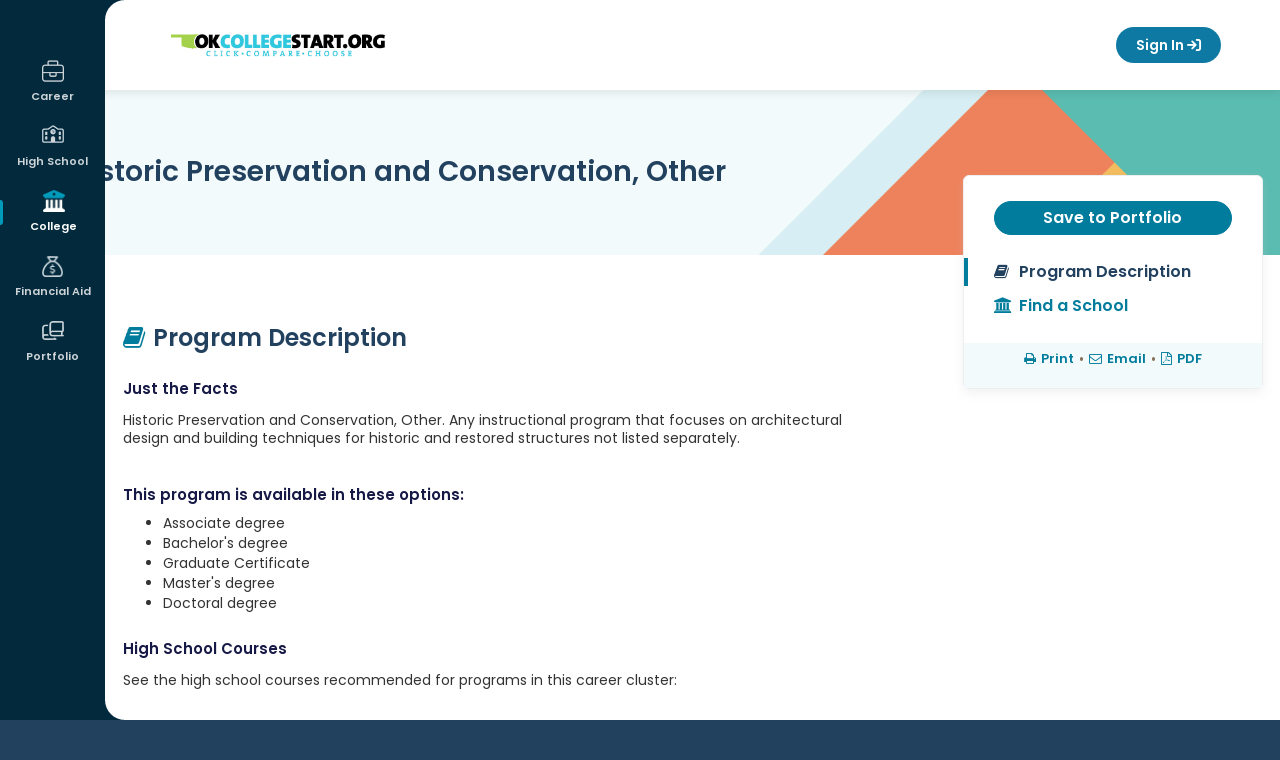

--- FILE ---
content_type: text/html; charset=utf-8
request_url: https://securerev.okcollegestart.org/College_Planning/Explore_Programs_and_Majors/Program_Keyword_Search/Program_Keyword_Search.aspx?id=KeFcellleD2KhedkblcoEQXAP3DPAXXAP3DPAX&Type=B
body_size: 19751
content:
<!DOCTYPE HTML PUBLIC "-//W3C//DTD HTML 4.01 Transitional//EN" "http://www.w3.org/TR/html4/loose.dtd">

<html lang="en">
	<head id="xapHtmlHead"><meta charset="utf-8" /><meta http-equiv="X-UA-Compatible" content="IE=edge" /><meta name="viewport" content="width=device-width, initial-scale=1" /><meta id="xapKeywordsMetaTag" name="keywords" content="xap, college, university, degree, major, financial aid, act, sat, psat, scholarships, online application, college application, admission, campus tour" /><meta id="xapDescriptionMetaTag" name="description" content="College advice, college admission applications, pay for college, financial aid, scholarships, apply online for admission, online applications at Xap." /><meta name="robots" content="index,follow" /><meta name="author" content="XAP LCC" /><meta name="copyright" content="Copyright XAP 1997-2024" /><meta name="distribution" content="Global" /><meta http-equiv="content-type" content="text/html; charset=iso-8859-1" /><meta http-equiv="content-language" content="EN" /><meta name="revisit-after" content="15" /><title>
	OKcollegestart - Explore Programs and Majors
</title><link rel="stylesheet" href="https://cdnjs.cloudflare.com/ajax/libs/twitter-bootstrap/3.4.1/css/bootstrap.min.css" integrity="sha512-Dop/vW3iOtayerlYAqCgkVr2aTr2ErwwTYOvRFUpzl2VhCMJyjQF0Q9TjUXIo6JhuM/3i0vVEt2e/7QQmnHQqw==" crossorigin="anonymous" referrerpolicy="no-referrer" /><link rel="stylesheet" href="https://cdnjs.cloudflare.com/ajax/libs/font-awesome/6.7.2/css/all.min.css" integrity="sha512-Evv84Mr4kqVGRNSgIGL/F/aIDqQb7xQ2vcrdIwxfjThSH8CSR7PBEakCr51Ck+w+/U6swU2Im1vVX0SVk9ABhg==" crossorigin="anonymous" referrerpolicy="no-referrer" /><link rel="stylesheet" href="https://cdnjs.cloudflare.com/ajax/libs/font-awesome/5.2.0/css/all.min.css" integrity="sha512-6c4nX2tn5KbzeBJo9Ywpa0Gkt+mzCzJBrE1RB6fmpcsoN+b/w/euwIMuQKNyUoU/nToKN3a8SgNOtPrbW12fug==" crossorigin="anonymous" referrerpolicy="no-referrer" /><link rel="stylesheet" href="https://cdnjs.cloudflare.com/ajax/libs/font-awesome/4.6.1/css/font-awesome.min.css" integrity="sha512-TECBPTD5Db97nlsJ/gGBBv9JLXg172YcGtrl/HHM4x9W++PPKEpHs61ogVd4x2omTgST1dIHoy2HeYWZzcZzHw==" crossorigin="anonymous" referrerpolicy="no-referrer" /><link rel="preconnect" href="https://fonts.googleapis.com">
<link rel="preconnect" href="https://fonts.gstatic.com" crossorigin>
<link href="https://fonts.googleapis.com/css2?family=Montserrat:ital,wght@0,100..900;1,100..900&family=Mulish:ital,wght@0,200..1000;1,200..1000&family=Poppins:wght@400;500;600;700;800&family=Quicksand:wght@300..700&display=swap" rel="stylesheet">

<!-- Google tag (gtag.js) -->
<script async src="https://www.googletagmanager.com/gtag/js?id=G-QGNYEV85DY"></script>
<script>
  window.dataLayer = window.dataLayer || [];
  function gtag(){dataLayer.push(arguments);}
  gtag('js', new Date());

  gtag('config', 'G-QGNYEV85DY');
</script>

<script
src='//fw-cdn.com/11789832/4400458.js'
chat='true' widgetId='1fd5b7b8-1cee-4b2e-b8a9-74e563941887'>
</script><link REL="Stylesheet" type="text/css" media="screen, print" HREF="/Core/1/d4a4dd6f-8938-4093-b8cf-e4032ad47367.style"></link></head>
	<body id="xapHtmlBody">
		<form name="xapHtmlForm" method="post" action="/College_Planning/Explore_Programs_and_Majors/Program_Keyword_Search/Program_Keyword_Search.aspx?id=KeFcellleD2KhedkblcoEQXAP3DPAXXAP3DPAX&amp;Type=B" id="xapHtmlForm">
<div class="aspNetHidden">
<input type="hidden" name="__EVENTTARGET" id="__EVENTTARGET" value="" />
<input type="hidden" name="__EVENTARGUMENT" id="__EVENTARGUMENT" value="" />
<input type="hidden" name="__VIEWSTATE" id="__VIEWSTATE" value="/[base64]/[base64]/x4T" />
</div>

<script type="text/javascript">
//<![CDATA[
var theForm = document.forms['xapHtmlForm'];
if (!theForm) {
    theForm = document.xapHtmlForm;
}
function __doPostBack(eventTarget, eventArgument) {
    if (!theForm.onsubmit || (theForm.onsubmit() != false)) {
        theForm.__EVENTTARGET.value = eventTarget;
        theForm.__EVENTARGUMENT.value = eventArgument;
        theForm.submit();
    }
}
//]]>
</script>


<script src="/WebResource.axd?d=TBbDNBxmJYwJCp9qHuOaUr-RqD4lAC9QcRj6H31gZ915jnVZu-4HMSes2RNWg9HaFGaM518nVzMi9myb7BLK6ga-yPM1&amp;t=638563020220000000" type="text/javascript"></script>


<script src="/Common/Javascript/jquery-3.7.1.js" type="text/javascript"></script>
<script src="/Common/Javascript/thickbox.js" type="text/javascript"></script>
<script src="/ScriptResource.axd?d=P-UpL4FPVtRjaZvo3M1U2TOLh9depJIrB_TY02S-Q-X-Eckp1DenYHVSLTNv0Wka8hi0IgVmOiLki3E5uch0CvNlJTTOGW4aKXAtPbm_2hUdUGr20&amp;t=397b6a7" type="text/javascript"></script>
<script src="/ScriptResource.axd?d=O5ZdeAiG2nnveo_p6C745rfaC2YrLpR_wpIz5vBeACAlhmOynKK87_QPYEGN2BZF5N8bIJ8uX5yjE8UOumeM72KgkeXtRxWXrLGElI1VUZ998NfEIxEE2QXKsP336H4YpJMb-g2&amp;t=397b6a7" type="text/javascript"></script>
<div class="aspNetHidden">

	<input type="hidden" name="__VIEWSTATEGENERATOR" id="__VIEWSTATEGENERATOR" value="CA0B0334" />
	<input type="hidden" name="__EVENTVALIDATION" id="__EVENTVALIDATION" value="/wEdAA5fqQTJypLCKpiseHBZYQlU8kgH751w9fFRggcM5x2tMItjwPDvy782rYkyZoybGtH8sFVBx1LAYJPxezOV24jgHhIq2CdWeBFxnqnIFzQB93S3rhC+ANEBWksJNCxtFu6v3bzs4nn4EX/fbB9SzGBbD1N5ywYE+az9G39GqZuzjMfuWk33UZudBeJ4Tvl9d5BM1GtnHxjKffAHVO6tHIyeND4lEoTcCFjbdDJ51mfPJdHnbZPCJADgwV+N3z4zzTkeJcbDYdLlI9mICMdPcejRvy7Zps1A+QUoNtLV7vqA7FPXrR6MI7WmYHCE4/WEbn+C7rCy" />
</div>
        <script type="text/javascript">
//<![CDATA[
Sys.WebForms.PageRequestManager._initialize('xapScriptManager', 'xapHtmlForm', ['tctl94$ctl00$ctl00$highSchoolPanel','','tctl94$ctl00$ctl00$relatedCareersPanel','','tctl94$ctl00$ctl00$relatedProgramsPanel',''], ['ctl94$ctl00$ctl00$showAllRelatedProgramsLink',''], [], 600, '');
//]]>
</script>

			<div id="page">

    <!-- fixed left nav -->

<aside id="mobile-menu" class="left-menu collapse nav-collapse 
">
    <div class="menu-wrap parent-user">
        <button type="button" class="mobile-menu-parent">User Menu</button>
        <ul class="sub-menu">
            

<span id="ctl28_lblUserInfo"></span>
<li><a href="/Your_Portfolio/Your_Profile/Your_Profile_-_The_Basics.aspx#basics-1">This is me</a></li>
            <li><a href="/Your_Portfolio/Index/Grant_Access_Parent_Invitation.aspx">Family Connections</a></li>
            <li><a href="/Your_Portfolio/Communication_Log#/">Communication log</a></li>
            <li><a href="/Your_Portfolio/Index/Merge_Accounts.aspx">Merge Accounts</a></li>
            <li><a href="/Your_Portfolio/Your_Profile/Your_Profile_-_Account_Access_Activity.aspx">Account Activity</a></li>
        </ul>
    </div>

    <!-- Mobile Navigation -->
    <div class="menu-2">
  <div class="menu-wrap" aria-haspopup="true" aria-expanded="false">
    <button class="mobile-menu-parent" type="button" id="Career" aria-controls="Career-submenu">
      <span>Career</span>
    </button>
    <ul class="sub-menu" id="Career-submenu" role="menu" aria-hidden="true">
      <li>
        <a href="/Career_Planning/Career_Planning.aspx" role="menuitem">Career Planning</a>
      </li>
      <li>
        <a href="/Career_Planning/Learn_About_Yourself/_default.aspx" role="menuitem">Learn About Yourself</a>
      </li>
      <li>
        <a href="/Career_Planning/Explore_Careers/_default.aspx" role="menuitem">Explore Careers</a>
      </li>
      <li>
        <a href="/Career_Planning/Get_a_Job/_default.aspx" role="menuitem">Get a Job</a>
      </li>
    </ul>
  </div>
  <div class="menu-wrap" aria-haspopup="true" aria-expanded="false">
    <button class="mobile-menu-parent" type="button" id="HighSchool" aria-controls="HighSchool-submenu">
      <span>High School</span>
    </button>
    <ul class="sub-menu" id="HighSchool-submenu" role="menu" aria-hidden="true">
      <li>
        <a href="/High_School_Planning/High_School_Planning.aspx" role="menuitem">High School Planning</a>
      </li>
      <li>
        <a href="/High_School_Planning/Your_Plan_of_Study/_default.aspx" role="menuitem">Plan of Study</a>
      </li>
      <li>
        <a href="/High_School_Planning/High_School_Planning_Timeline/_default.aspx" role="menuitem">High School Planning Timeline</a>
      </li>
      <li>
        <a href="/High_School_Planning/Succeeding_In_High_School/_default.aspx" role="menuitem">Succeeding In High School</a>
      </li>
      <li>
        <a href="/High_School_Planning/Summer_Academies/_default.aspx" role="menuitem">Summer Academies</a>
      </li>
    </ul>
  </div>
  <div class="menu-wrap active" aria-haspopup="true" aria-expanded="false">
    <button class="mobile-menu-parent" type="button" id="College" aria-controls="College-submenu">
      <span>College</span>
    </button>
    <ul class="sub-menu" id="College-submenu" role="menu" aria-hidden="true">
      <li>
        <a href="/College_Planning/College_Planning.aspx" role="menuitem">College Planning</a>
      </li>
      <li>
        <a href="/College_Planning/Explore_Schools/_default.aspx" role="menuitem">Explore Schools</a>
      </li>
      <li>
        <a href="/College_Planning/Explore_Programs_and_Majors/_default.aspx" role="menuitem">Explore Programs and Majors</a>
      </li>
      <li>
        <a href="/College_Planning/Prepare_for_College/_default.aspx" role="menuitem">Prepare for College</a>
      </li>
      <li>
        <a href="/College_Planning/Test_Prep/_default.aspx" role="menuitem">Test Prep</a>
      </li>
      <li>
        <a href="/College_Planning/Applications_and_Transcripts/_default.aspx" role="menuitem">Get to College</a>
      </li>
    </ul>
  </div>
  <div class="menu-wrap" aria-haspopup="true" aria-expanded="false">
    <button class="mobile-menu-parent" type="button" id="FinancialAid" aria-controls="FinancialAid-submenu">
      <span>Financial Aid</span>
    </button>
    <ul class="sub-menu" id="FinancialAid-submenu" role="menu" aria-hidden="true">
      <li>
        <a href="/Financial_Aid_Planning/Financial_Aid_Planning.aspx" role="menuitem">Financial Aid Planning</a>
      </li>
      <li>
        <a href="/Financial_Aid_Planning/Financial_Aid_101/_default.aspx" role="menuitem">Financial Aid 101</a>
      </li>
      <li>
        <a href="/Financial_Aid_Planning/Afford_College/_default.aspx" role="menuitem">Making College More Affordable</a>
      </li>
      <li>
        <a href="/Financial_Aid_Planning/Financial_Aid_Calculators/_default.aspx" role="menuitem">Calculators</a>
      </li>
      <li>
        <a href="/Financial_Aid_Planning/Scholarships/_default.aspx" role="menuitem">Scholarships</a>
      </li>
      <li>
        <a href="/Financial_Aid_Planning/FinAid_Planning_Timeline.aspx" role="menuitem">Financial Aid Planning Timeline</a>
      </li>
      <li>
        <a href="/Financial_Aid_Planning/FinAid_Wizard.aspx" role="menuitem">Financial Aid Wizard</a>
      </li>
      <li>
        <a href="/Financial_Aid_Planning/Financial_Fitness/_default.aspx" role="menuitem">Financial Fitness</a>
      </li>
    </ul>
  </div>
  <div class="menu-wrap" aria-haspopup="true" aria-expanded="false">
    <button class="mobile-menu-parent" type="button" id="Portfolio" aria-controls="Portfolio-submenu">
      <span>Portfolio</span>
    </button>
    <ul class="sub-menu" id="Portfolio-submenu" role="menu" aria-hidden="true">
      <li>
        <a href="/Your_Portfolio/StartPage.aspx" role="menuitem">Your Portfolio</a>
      </li>
      <li>
        <a href="/Your_Portfolio/Career_Planning/_default.aspx" role="menuitem">Career Planning</a>
      </li>
      <li>
        <a href="/Your_Portfolio/High_School_Planning/_default.aspx" role="menuitem">High School Planning</a>
      </li>
      <li>
        <a href="/Your_Portfolio/College_Planning/_default.aspx" role="menuitem">College Planning</a>
      </li>
      <li>
        <a href="/Your_Portfolio/Financial_Aid_Planning/_default.aspx" role="menuitem">Financial Aid Planning</a>
      </li>
      <li>
        <a href="/Your_Portfolio/Your_Profile/_default.aspx" role="menuitem">Your Profile</a>
      </li>
      <li>
        <a href="/Your_Portfolio/Your_Journal/_default.aspx" role="menuitem">Your Journal</a>
      </li>
      <li>
        <a href="/Your_Portfolio/Explore360.aspx" role="menuitem">Explore360</a>
      </li>
    </ul>
  </div>
</div><!-- Main Navigation -->
    <div class="menu-1">
  <div class="menu-wrap" aria-haspopup="true" aria-expanded="false">
    <a href="/Career_Planning/_default.aspx" class="menu-item" id="Career" aria-controls="Career-submenu">
      <span>Career</span>
    </a>
    <ul class="sub-menu" id="Career-submenu" role="menu" aria-hidden="true">
      <li>
        <a href="/Career_Planning/Career_Planning.aspx" role="menuitem">Career Planning</a>
      </li>
      <li>
        <a href="/Career_Planning/Learn_About_Yourself/_default.aspx" role="menuitem">Learn About Yourself</a>
      </li>
      <li>
        <a href="/Career_Planning/Explore_Careers/_default.aspx" role="menuitem">Explore Careers</a>
      </li>
      <li>
        <a href="/Career_Planning/Get_a_Job/_default.aspx" role="menuitem">Get a Job</a>
      </li>
    </ul>
  </div>
  <div class="menu-wrap" aria-haspopup="true" aria-expanded="false">
    <a href="/High_School_Planning/_default.aspx" class="menu-item" id="HighSchool" aria-controls="HighSchool-submenu">
      <span>High School</span>
    </a>
    <ul class="sub-menu" id="HighSchool-submenu" role="menu" aria-hidden="true">
      <li>
        <a href="/High_School_Planning/High_School_Planning.aspx" role="menuitem">High School Planning</a>
      </li>
      <li>
        <a href="/High_School_Planning/Your_Plan_of_Study/_default.aspx" role="menuitem">Plan of Study</a>
      </li>
      <li>
        <a href="/High_School_Planning/High_School_Planning_Timeline/_default.aspx" role="menuitem">High School Planning Timeline</a>
      </li>
      <li>
        <a href="/High_School_Planning/Succeeding_In_High_School/_default.aspx" role="menuitem">Succeeding In High School</a>
      </li>
      <li>
        <a href="/High_School_Planning/Summer_Academies/_default.aspx" role="menuitem">Summer Academies</a>
      </li>
    </ul>
  </div>
  <div class="menu-wrap active" aria-haspopup="true" aria-expanded="false">
    <a href="/College_Planning/_default.aspx" class="menu-item" id="College" aria-controls="College-submenu">
      <span>College</span>
    </a>
    <ul class="sub-menu" id="College-submenu" role="menu" aria-hidden="true">
      <li>
        <a href="/College_Planning/College_Planning.aspx" role="menuitem">College Planning</a>
      </li>
      <li>
        <a href="/College_Planning/Explore_Schools/_default.aspx" role="menuitem">Explore Schools</a>
      </li>
      <li>
        <a href="/College_Planning/Explore_Programs_and_Majors/_default.aspx" role="menuitem">Explore Programs and Majors</a>
      </li>
      <li>
        <a href="/College_Planning/Prepare_for_College/_default.aspx" role="menuitem">Prepare for College</a>
      </li>
      <li>
        <a href="/College_Planning/Test_Prep/_default.aspx" role="menuitem">Test Prep</a>
      </li>
      <li>
        <a href="/College_Planning/Applications_and_Transcripts/_default.aspx" role="menuitem">Get to College</a>
      </li>
    </ul>
  </div>
  <div class="menu-wrap" aria-haspopup="true" aria-expanded="false">
    <a href="/Financial_Aid_Planning/_default.aspx" class="menu-item" id="FinancialAid" aria-controls="FinancialAid-submenu">
      <span>Financial Aid</span>
    </a>
    <ul class="sub-menu" id="FinancialAid-submenu" role="menu" aria-hidden="true">
      <li>
        <a href="/Financial_Aid_Planning/Financial_Aid_Planning.aspx" role="menuitem">Financial Aid Planning</a>
      </li>
      <li>
        <a href="/Financial_Aid_Planning/Financial_Aid_101/_default.aspx" role="menuitem">Financial Aid 101</a>
      </li>
      <li>
        <a href="/Financial_Aid_Planning/Afford_College/_default.aspx" role="menuitem">Making College More Affordable</a>
      </li>
      <li>
        <a href="/Financial_Aid_Planning/Financial_Aid_Calculators/_default.aspx" role="menuitem">Calculators</a>
      </li>
      <li>
        <a href="/Financial_Aid_Planning/Scholarships/_default.aspx" role="menuitem">Scholarships</a>
      </li>
      <li>
        <a href="/Financial_Aid_Planning/FinAid_Planning_Timeline.aspx" role="menuitem">Financial Aid Planning Timeline</a>
      </li>
      <li>
        <a href="/Financial_Aid_Planning/FinAid_Wizard.aspx" role="menuitem">Financial Aid Wizard</a>
      </li>
      <li>
        <a href="/Financial_Aid_Planning/Financial_Fitness/_default.aspx" role="menuitem">Financial Fitness</a>
      </li>
    </ul>
  </div>
  <div class="menu-wrap" aria-haspopup="true" aria-expanded="false">
    <a href="/Your_Portfolio/_default.aspx" class="menu-item" id="Portfolio" aria-controls="Portfolio-submenu">
      <span>Portfolio</span>
    </a>
    <ul class="sub-menu" id="Portfolio-submenu" role="menu" aria-hidden="true">
      <li>
        <a href="/Your_Portfolio/StartPage.aspx" role="menuitem">Your Portfolio</a>
      </li>
      <li>
        <a href="/Your_Portfolio/Career_Planning/_default.aspx" role="menuitem">Career Planning</a>
      </li>
      <li>
        <a href="/Your_Portfolio/High_School_Planning/_default.aspx" role="menuitem">High School Planning</a>
      </li>
      <li>
        <a href="/Your_Portfolio/College_Planning/_default.aspx" role="menuitem">College Planning</a>
      </li>
      <li>
        <a href="/Your_Portfolio/Financial_Aid_Planning/_default.aspx" role="menuitem">Financial Aid Planning</a>
      </li>
      <li>
        <a href="/Your_Portfolio/Your_Profile/_default.aspx" role="menuitem">Your Profile</a>
      </li>
      <li>
        <a href="/Your_Portfolio/Your_Journal/_default.aspx" role="menuitem">Your Journal</a>
      </li>
      <li>
        <a href="/Your_Portfolio/Explore360.aspx" role="menuitem">Explore360</a>
      </li>
    </ul>
  </div>
</div>

<span id="ctl46_lblUserInfo"></span>
<a class="btn-sign-out" href="/Career/Home/LogOff"><i class="fa-solid fa-arrow-right-from-bracket" aria-hidden="true"></i> Sign Out</a>
</aside>
<!-- end left nav -->
<!-- sticky header -->
<header class="header-outer">

    <!-- top rounded corner -->
    <svg class="rounded-top" width="20" height="20">
        <!-- White background -->
        <rect width="20" height="20" fill="white"></rect>

        <!-- Navy quarter circle in the top-right corner -->
        <path d="M20,0 A20,20 0 0,0 0,20 L0,0 Z" fill="#00293d"></path>
    </svg>

    <div class="header-inner responsive-wrapper">
        <a href="\" class="header-logo">
            <span class="sr-only">
                OKcollegestart</span>
        </a>
        <nav class="header-navigation">

            <!-- language -->
            <div id="languagebox">
                <script>
    function changeGoogleStyles() {
        if (($goog = $('.skiptranslate').contents().find('body')).length) {
            var stylesHtml = '<style>' + '.VIpgJd-ZVi9od-vH1Gmf {' + 'max-width:100% !important;' + 'overflow:scroll !important;' + 'box-sizing:border-box !important;' + 'height:auto !important;' + '}' + '</style>';
            $goog.prepend(stylesHtml);
        } else {
            setTimeout(changeGoogleStyles, 50);
        }
    }
    changeGoogleStyles();
</script>
<div id="google_translate_element"></div>
<script type="text/javascript">
function googleTranslateElementInit() {
  new google.translate.TranslateElement({pageLanguage: 'en', layout: google.translate.TranslateElement.InlineLayout.SIMPLE, autoDisplay: false}, 'google_translate_element');
}
</script>
<script type="text/javascript" src="//translate.google.com/translate_a/element.js?cb=googleTranslateElementInit"></script></div>

            <!-- Dashboard -->
            <!-- Signed in/out templates-->
            <!-- mobile menu button -->
<a id="mobile-menu-toggle" href="#mobile-menu" role="button" data-toggle="collapse" aria-expanded="false" aria-controls="mobile-menu" class="collapsed signed-out"><span class="menu-icon"></span><span class="sr-only">Mobile Menu Button</span></a>
<!-- end mobile menu button -->

<a class="btn btn-primary btn-sign-in" href="javascript:goToLogon();" onmouseover="window.status='Sign In';return true;" onfocus="window.status='Sign In';return true;">Sign In <i class="fa-solid fa-arrow-right-to-bracket" aria-hidden="true"></i></a>

<script type="text/javascript">
function goToLogon()
{
	if (location.pathname.indexOf('Sign_Out') > -1) {
		location = '/Home/Sign_In/Logon.aspx?nextpage=/';
	} else {
		location = '/Home/Sign_In/Logon.aspx?nextpage=' + encodeURIComponent(location.pathname+location.search);
	}
}
</script></nav>
    </div>
</header>
<!-- end sticky header -->

<script type="text/javascript">

    // open and closs mobile menu
    $("#mobile-menu-toggle").on('click', function () {
        event.preventDefault();
        if ($(this).hasClass('collapsed')) {
            $(this).addClass('close-menu');
            $(".user-menu").addClass("user-menu-mobile");
        } else {
            $(this).removeClass('close-menu');
            $(".user-menu").removeClass("user-menu-mobile");
        }
    });

    // mobile menu accordion functionality
    $(".mobile-menu-parent").on("click", function () {
        const $this = $(this);

        // Close all sub-menus except the one being toggled
        $(".mobile-menu-parent").not($this).removeClass("open");
        $(".mobile-menu-parent").not($this).next(".sub-menu").slideUp();

        // Toggle current one
        $this.toggleClass("open");
        $this.next(".sub-menu").slideToggle();
    });

    careerPlanning = $("#navigation > #CareerPlanning");
    subNav = $("#subnavigation");
    subNavContent = $(subNav).html();
    menuItems = [
        "CareerPlanning",
        "HighSchoolPlanning",
        "CollegePlanning",
        "FinancialAidPlanning",
        "YourPortfolio",
    ];
    if (window.innerWidth < 640) {
        $.each(menuItems, function (key, item) {
            if ($("#" + item).hasClass("selected")) {
                $("#subnavigation").addClass(item + "Sub");
            }
            if ($(subNav).hasClass(item + "Sub") && !$("#" + item).hasClass("hasSub")) {
                $("#" + item).append("<ul>" + subNav.html() + "</ul>");
                $("#" + item).addClass("hasSub");
                subNav.remove();
            }
        });
    }
    $(window).resize(function () {
        subNav = $("#subnavigation");
        if (window.innerWidth < 640) {
            $.each(menuItems, function (key, item) {
                if ($("#" + item).hasClass("selected")) {
                    $("#subnavigation").addClass(item + "Sub");
                }
                if ($(subNav).hasClass(item + "Sub") && !$("#" + item).hasClass("hasSub")) {
                    $("#" + item).append("<ul>" + subNav.html() + "</ul>");
                    $("#" + item).addClass("hasSub");
                    subNav.remove();
                }
            });
        }
        if (window.innerWidth > 641) {
            $.each(menuItems, function (key, item) {
                if ($("#" + item).hasClass("selected")) {
                    $("#subnavigation").addClass(item + "Sub");
                }
                if ($("#" + item).hasClass("hasSub")) {
                    $("#" + item).find("ul").remove();
                    $("#" + item).removeClass('hasSub');
                    $("#primarynav").append("<ul id='subnavigation' class='" + item + "Sub'>" +
                        subNavContent + "</ul>");
                }
            });
        }
        // changes the height of the fixed nav for responsive
        if (window.innerWidth < 917) {
            $("#mobile-menu").css("height", "150px");
        } else {
            $("#mobile-menu").css("height", "100vh");
        }
    });

    $(function () {
        $('[data-toggle="tooltip"]').tooltip();

        // changes the height of the fixed nav for responsive
        if ($(window).width() < 917) {
            $("#mobile-menu").css("height", "150px");
        }
    })

    //user widget position function
    function updateUserwayPosition() {
        if ($(window).width() <= 917) {
            $("body .uwy.userway_p1 .userway_buttons_wrapper").attr("style", "top: 13px !important;");
        } else {
            if ($(window).scrollTop() === 0) {
                $("body .uwy.userway_p1 .userway_buttons_wrapper").attr("style", "top: 22px !important;");
            } else {
                $("body .uwy.userway_p1 .userway_buttons_wrapper").attr("style", "top: 13px !important;");
            }
        }
    }

    // Wait until the userway element exists in the DOM
    function waitForUserwayAndInit() {
        var $userway = $("body .uwy.userway_p1 .userway_buttons_wrapper");
        if ($userway.length) {
            updateUserwayPosition();
        } else {
            setTimeout(waitForUserwayAndInit, 100); // Retry every 100ms until it exists
        }
    }

    // Run on page load (after DOM is ready)
    $(document).ready(function () {
        waitForUserwayAndInit();
    });

    // Run on scroll and resize
    $(window).on("scroll resize", function () {
        updateUserwayPosition();
    });

</script><div class="page-wrap">

        <!-- bottom rounded corner -->
        <svg class="rounded-bottom" width="20" height="20">
            <rect width="20" height="20" fill="transparent" />
            <path d="M20,20 A20,20 0 0,1 0,0 L0,20 Z" fill="#00293d" />
        </svg>

        <div class="content-wrapper">
            <div class="grid-container">
                <div id="main">
    <main id="main-content" class="no-sidebar">
        <div id="mainpanel">
            <!-- <div id="siteBreadCrumbs">
  <span>
    <a href="/">Home</a>
  </span>
  <span>
    <a href="/College_Planning/_default.aspx">College</a>
  </span>
  <span class="currentScreen">Explore Programs and Majors</span>
</div>-->


<style type="text/css">
    /*Profile Styles*/#explorePrograms h4
    {
        font: bold 11pt helvetica, arial, sans-serif;
        color: #18869C;
        text-decoration: none;
        margin: 0;
        border-bottom: 1px solid #f0f0f0;
        text-transform: uppercase;
    }
    #explorePrograms h5
    {
        font: bold 11pt helvetica, arial, sans-serif;
        color: #736552;
        text-decoration: none;
        margin: 0;
    }
    #explorePrograms .subheadingsmall
    {
        font: bold 12px helvetica, arial, sans-serif;
        color: #FF3800;
        padding: 4px 0;
    }
    #explorePrograms ul
    {
        padding-left: 15px;
        color: #736552;
    }
    #explorePrograms .dataGrid
    {
        width: 98%;
    }
    .interfaceSelectList
    {
        width: 165px;
        border: 1px solid #BDEFFF;
        background-color: #EFFBFF;
        color: #666;
        padding: 2px;
        margin: 0 0 5px 5px;
        font-size: 10px;
    }
    .inPortfolio
    {
        background: transparent url(/images/transitions/icons/check.gif) 0 0 no-repeat;
        padding-left: 20px;
    }
</style>

<script type="text/javascript">
function openApplyToSchool(strUrl)
{
    applyToSchoolWindow = window.open(strUrl,'ApplyToSchoolWindow','toolbar=no,location=no,directories=no,status=no,menubar=no,scrollbars=yes,resizable=yes,width=600,height=500');
    applyToSchoolWindow.focus();
}
</script>

<style type="text/css">
    .inPortfolio
    {
        background-image: url(/images/transitions/icons/check.gif);
        background-repeat: no-repeat;
        padding-left: 20px;
        border: 0;
    }
    .profileInsiderInfo
    {
        background-image: url(/images/transitions/icons/overqualified.gif);
        background-repeat: no-repeat;
        padding-left: 20px;
        border: 0;
    }
    .onlyInsiderInfo
    {
        background-image: url(/images/transitions/icons/underqualified.gif);
        background-repeat: no-repeat;
        padding-left: 20px;
        border: 0;
    }
</style>






<script>
    <!-- hero banner & sticky menu fixes -->
    $("#mainpanel").removeAttr('id');
    $("#page").css('overflow-x', 'unset')
</script>

<style>

    /* new*/
    .profile-wrap.hero-regular .profile-hero {
        height:165px;
    }
    .profile-wrap.hero-regular .profile-hero .hero-content {
        margin:0;
    }
    .profile-wrap.hero-regular .profile-hero h2 {
        height: 165px;
        display: table-cell;
        vertical-align: middle;
    }
    .profile-wrap.hero-regular .profile-hero:after {
        display: none;
    }

    .profile-wrap.hero-regular .profile-content {
        margin-top:85px;
    }

    .profile-wrap .profile-menu.no-links .menu-footer {
        margin-top: 20px;
    }

    .profile-wrap.hero-regular .sticky-left {
        margin-top:130px;
    }

    /* responsive */
    @media (max-width: 640px) {

        .profile-wrap.hero-regular .profile-hero,
        .profile-wrap.hero-regular .profile-hero h2 {height:100px;}
        .profile-wrap.hero-regular .profile-content {margin-top:0;}

    }

</style>




<div class="page-content profile-wrap hero-regular">
    <div class="profile-hero">
        <div class="container">
            <div class="hero-content">
                <h2>Historic Preservation and Conservation, Other</h2>
            </div>
        </div>
    </div>
    <div class="profile-content">
        <div class="row sticky-wrap">

            <div class="col-md-8 col-sm-8 col-xs-12 sticky-left">
                <h2 class="title-profile"><i class='fa fa-book'></i>Program Description</h2>
                


<div class="tab-info">

    <!-- insider info -->
    
    <!-- insider info -->

    <div id="ctl94_ctl00_ctl00_profileDetailsPanel">
	

        <!-- just the facts -->
        <div id="ctl94_ctl00_ctl00_programDescriptionPanel">
		
            <div class="row">
                <div class="col-md-12 col-sm-12 col-xs-12">
                    <h4 id="ctl94_ctl00_ctl00_sectionTitle" class="mt-10">Just the Facts</h4>
                    <p><span id="ctl94_ctl00_ctl00_programDescriptionLabel">Historic Preservation and Conservation, Other. Any instructional program that focuses on architectural design and building techniques for historic and restored structures not listed separately.</span></p>
                </div>
            </div>           
        
	</div>
        <!-- end just the facts -->

        <!-- program options -->
        <div id="ctl94_ctl00_ctl00_programOptionsPanel">
		
            <div class="row mt-20">
                <div class="col-md-12 col-sm-12 col-xs-12">
                    <h4>This program is available in these options:</h4>
                    <ul><li>Associate degree</li><li>Bachelor's degree</li><li>Graduate Certificate</li><li>Master's degree</li><li>Doctoral degree</li></ul>
                </div>
            </div>
        
	</div>
        <!-- end program options -->

        

    
</div>
    <br />
    <div id="ctl94_ctl00_ctl00_highSchoolPanel">
	
            <h4>High School Courses</h4>
            <div id="ctl94_ctl00_ctl00_careerClusterPanel">
		
                <p>See the high school courses recommended for programs in this career cluster:</p>
                <p><div id="ctl94_ctl00_ctl00_careerClusterLinksPanel">
			<ul><li><a href="/Career_Planning/Career_Cluster_Profile/Career_Cluster_Profile.aspx?cid=2tlvKx5XAP2BPAXLGPZlLdm6idqegXAP3DPAXXAP3DPAX&screen=4">Education and Training</a><li><a href="/Career_Planning/Career_Cluster_Profile/Career_Cluster_Profile.aspx?cid=OtVu916hOatdecO82Xjl2gXAP3DPAXXAP3DPAX&screen=4">Science, Technology, Engineering and Mathematics</a></ul>
		</div></p>
                
            
	</div>
            <div id="ctl94_ctl00_ctl00_pathwaysPanel">
		
                <p>See the high school courses recommended for programs in this pathway:</p>
                <p><div id="ctl94_ctl00_ctl00_pathwayLinksPanel">
			<ul><li><a href="/Career_Planning/Career_Cluster_Profile/Career_Cluster_Profile.aspx?pid=udwJiyODvjQA5lr35CBUaQXAP3DPAXXAP3DPAX&screen=4">Professional Support Services</a><li><a href="/Career_Planning/Career_Cluster_Profile/Career_Cluster_Profile.aspx?pid=dvk9hNhKqV1XAP2FPAXcqvz5tRs3QXAP3DPAXXAP3DPAX&screen=4">Science and Mathematics</a></ul>
		</div></p>
                
            
	</div>
        
</div>
    <br />
    <div id="ctl94_ctl00_ctl00_relatedCareersPanel">
	
            <h4>Related Careers</h4>
            <p>Check out related careers</p>
            <div id="ctl94_ctl00_ctl00_careerLinksPanel">
		<ul><li><a href="/Career_Planning/Career_Profile/Career_Profile.aspx?id=XAP2BPAXKSHuArtXAP2BPAX8UNAWD0psn2ZgXAP3DPAXXAP3DPAX">Archivist</a><li><a href="/Career_Planning/Career_Profile/Career_Profile.aspx?id=LAiDMnLbkmeRnpDnHfThBQXAP3DPAXXAP3DPAX">Facilities Manager</a><li><a href="/Career_Planning/Career_Profile/Career_Profile.aspx?id=3ACXAP2FPAXDGnbwtkWr59VyXAP2BPAXKsZAXAP3DPAXXAP3DPAX">Historian</a><li><a href="/Career_Planning/Career_Profile/Career_Profile.aspx?id=Rq3muuUMPD1jE05rR2nE8QXAP3DPAXXAP3DPAX">Security Manager</a></ul>
	</div>
            
        
</div>
    <br />
    <div id="ctl94_ctl00_ctl00_relatedProgramsPanel">
	
            <h4>Related Programs</h4>
            <p>Often similar programs have different names. Be sure to explore all your options.</p>
            <div id="ctl94_ctl00_ctl00_programLinksPanel">
		<ul><li><a href="/College_Planning/Explore_Programs_and_Majors/Program_Keyword_Search/Program_Keyword_Search.aspx?id=KnZRk18OXAP2FPAXw5XAP2FPAXqEZjsuFS9QXAP3DPAXXAP3DPAX&Type=B">Historic Preservation and Conservation, General</a><li><a href="/College_Planning/Explore_Programs_and_Majors/Program_Keyword_Search/Program_Keyword_Search.aspx?id=YPCPULbLIi2oOSgEUhXAP2BPAXjdAXAP3DPAXXAP3DPAX&Type=B">Building/Construction Site Management/Manager</a><li><a href="/College_Planning/Explore_Programs_and_Majors/Program_Keyword_Search/Program_Keyword_Search.aspx?id=jdZOl8qSR7AUWjRjsMBGTwXAP3DPAXXAP3DPAX&Type=B">Building/Property Maintenance</a><li><a href="/College_Planning/Explore_Programs_and_Majors/Program_Keyword_Search/Program_Keyword_Search.aspx?id=WAsTU66OL13qaqBSNfRuzwXAP3DPAXXAP3DPAX&Type=B">Business Administration and Management, General</a><li><a href="/College_Planning/Explore_Programs_and_Majors/Program_Keyword_Search/Program_Keyword_Search.aspx?id=JAzVYafUfk0XAP2FPAXIhF4ZhavcQXAP3DPAXXAP3DPAX&Type=A">Business/Commerce, General</a><li><a href="/College_Planning/Explore_Programs_and_Majors/Program_Keyword_Search/Program_Keyword_Search.aspx?id=fUsbgGMRApEcXdhon2I8aQXAP3DPAXXAP3DPAX&Type=B">Cultural Resource Management and Policy Analysis</a><li><a href="/College_Planning/Explore_Programs_and_Majors/Program_Keyword_Search/Program_Keyword_Search.aspx?id=6HEkuIXAiahSUdO5OXSOqgXAP3DPAXXAP3DPAX&Type=A">Engineering/Industrial Management</a><li><a href="/College_Planning/Explore_Programs_and_Majors/Program_Keyword_Search/Program_Keyword_Search.aspx?id=WIoIHgLhwF6nLzH8XU94egXAP3DPAXXAP3DPAX&Type=B">Facilities Planning and Management</a><li><a href="/College_Planning/Explore_Programs_and_Majors/Program_Keyword_Search/Program_Keyword_Search.aspx?id=QUBWc1D8o76ROXAP2BPAX0wAPRtaQXAP3DPAXXAP3DPAX&Type=B">Hospital and Health Care Facilities Administration/Management</a><li><a href="/College_Planning/Explore_Programs_and_Majors/Program_Keyword_Search/Program_Keyword_Search.aspx?id=pf5pApsuZ8wBC09OSZl5yQXAP3DPAXXAP3DPAX&Type=B">Hotel/Motel Administration/Management</a><li><a href="/College_Planning/Explore_Programs_and_Majors/Program_Keyword_Search/Program_Keyword_Search.aspx?id=ehXAP2BPAXIHw0ExuFP4XAP2BPAXS1LaY8ngXAP3DPAXXAP3DPAX&Type=B">Operations Management and Supervision</a><li><a href="/College_Planning/Explore_Programs_and_Majors/Program_Keyword_Search/Program_Keyword_Search.aspx?id=zSDUxo3bX55tqv5bhGgb0AXAP3DPAXXAP3DPAX&Type=A">Parks, Recreation, and Leisure Facilities Management, General</a><li><a href="/College_Planning/Explore_Programs_and_Majors/Program_Keyword_Search/Program_Keyword_Search.aspx?id=ebm8ZrtSomvTT6cyssAdzgXAP3DPAXXAP3DPAX&Type=A">Public/Applied History</a><li><a href="/College_Planning/Explore_Programs_and_Majors/Program_Keyword_Search/Program_Keyword_Search.aspx?id=1MxM8Sj0jyz5VowX02jSbwXAP3DPAXXAP3DPAX&Type=B">Purchasing, Procurement/Acquisitions and Contracts Management</a><li><a href="/College_Planning/Explore_Programs_and_Majors/Program_Keyword_Search/Program_Keyword_Search.aspx?id=ptG9TtBzU4vffMguksB0KwXAP3DPAXXAP3DPAX&Type=B">American  History (United States)</a><li><a href="/College_Planning/Explore_Programs_and_Majors/Program_Keyword_Search/Program_Keyword_Search.aspx?id=IfpeSwRXAP2FPAXhKl4VRarOhvIVgXAP3DPAXXAP3DPAX&Type=B">Ancient Studies/Civilization</a><li><a href="/College_Planning/Explore_Programs_and_Majors/Program_Keyword_Search/Program_Keyword_Search.aspx?id=8Dl2KPbQzPib4Bj1s7IFOAXAP3DPAXXAP3DPAX&Type=B">Architectural Conservation</a><li><a href="/College_Planning/Explore_Programs_and_Majors/Program_Keyword_Search/Program_Keyword_Search.aspx?id=8GVIuHA9YxlP5JsoyHBhdAXAP3DPAXXAP3DPAX&Type=B">Architectural History and Criticism, General</a><li><a href="/College_Planning/Explore_Programs_and_Majors/Program_Keyword_Search/Program_Keyword_Search.aspx?id=JcwoYTE3OUwiu2hOsXyS0gXAP3DPAXXAP3DPAX&Type=B">Archives/Archival Administration</a><li><a href="/College_Planning/Explore_Programs_and_Majors/Program_Keyword_Search/Program_Keyword_Search.aspx?id=GuzN52mbfj1zhzsVLimVxwXAP3DPAXXAP3DPAX&Type=A">Art History, Criticism and Conservation</a></ul>
	</div>
            <a id="ctl94_ctl00_ctl00_showAllRelatedProgramsLink" href="javascript:__doPostBack(&#39;ctl94$ctl00$ctl00$showAllRelatedProgramsLink&#39;,&#39;&#39;)">Show all</a>
        
</div>

    

</div>

            </div>

            <div class="col-md-4 col-sm-4 col-xs-12 sticky-right">

                <div class="profile-menu no-links">
                    <div id="ctl94_ctl00_linksPanel">
	
                        <a href="/Home/Sign_In/Logon.aspx?nextpage=%2fCollege_Planning%2fExplore_Programs_and_Majors%2fProgram_Keyword_Search%2fProgram_Keyword_Search.aspx%3fid%3dKeFcellleD2KhedkblcoEQXAP3DPAXXAP3DPAX%26screen%3d1%26action%3d%7b0%7d%26Type%3dB" id="ctl94_ctl00_addToPortfolioLink" class="btn btn-primary">Save to Portfolio</a>
                    
</div>
                    
                            <ul>
                        
                            <li class='menuItemActive'><a><i class='fa fa-book'></i>Program Description</a></li>
                        
                            <li class='menuItemHidden'><a href='/College_Planning/Explore_Programs_and_Majors/Program_Keyword_Search/Program_Keyword_Search.aspx?id=KeFcellleD2KhedkblcoEQXAP3DPAXXAP3DPAX&screen=3&Type=B'><i class='fa fa-university'></i>Find a School</a></li>
                        
                            </ul>
                        
                    
                    <div class="menu-footer">
                        <span class="print-wrap">

<script type="text/javascript">
function PopUpByOutputType(outputTypeId,url)
{
    var pWidth = 700;
    var pHeight = 250;
    if(outputTypeId == 4)
    {
        pHeight = 250;
        OnOutputSelected(outputTypeId);
    }
    else
    {
        if(outputTypeId == 1)
        {
            pHeight = 200;
        }
        else if(outputTypeId == 2)
        {
            pHeight = 500;
        }
        else if(outputTypeId == 3)
        {
            pHeight = 250;
        }
        PopUp(url,pWidth,pHeight);
    }
}
function PopUp(url,pWidth,pHeight)
{
    if(pWidth == null)
        pWidth = 800;
    if(pHeight == null)
        pHeight = 600;
    var pLeft = (screen.width - pWidth) / 2;
    var pTop = (screen.height - pHeight) / 2;
    if (pLeft < 0) 
    {
        pWidth = screen.width;
        pLeft = 0;
    }
    if (pTop < 0) 
    {
        pHeight = screen.height;
        pTop = 0;
    }   

    window.open(url,'popwin','menubar=no,directories=no,personalbar=no,resizable=yes,scrollbars=yes,modal=yes,status=no,toolbar=no,width=' + pWidth + ',height=' + pHeight + ',left=' + pLeft + ',top=' + pTop);
}
function OnOutputSelected(outputTypeId, userName, fromEmail, toEmail, tabOptionsIds, emailMessage, printAll, headerShow, gradeLevelsList, reviewCommentsShow, recommendedCoursesShow)
{
    if(outputTypeId != null)
            document.getElementById("ctl94_ctl00_outputFunction_txtOutputTypeId").value = outputTypeId;
            
    if(outputTypeId != 4)
    {
        if(userName != null)
            document.getElementById("ctl94_ctl00_outputFunction_txtUserName").value = userName;
        if(fromEmail != null)
            document.getElementById("ctl94_ctl00_outputFunction_txtFromEmail").value = fromEmail;
        if(toEmail != null)
            document.getElementById("ctl94_ctl00_outputFunction_txtToEmails").value = toEmail;
        if(tabOptionsIds != null)
            document.getElementById("ctl94_ctl00_outputFunction_txtTabOptionIds").value = tabOptionsIds;
        if(emailMessage != null)
            document.getElementById("ctl94_ctl00_outputFunction_txtEmailMessage").value = emailMessage;
        
         document.getElementById("ctl94_ctl00_outputFunction_txtPrintAll").value = printAll;
        
        if(149==9){
            document.getElementById("ctl94_ctl00_outputFunction_txtHeaderShow").value =headerShow;
            document.getElementById("ctl94_ctl00_outputFunction_txtGradeLevelsList").value =gradeLevelsList;
            document.getElementById("ctl94_ctl00_outputFunction_txtReviewCommentsShow").value =reviewCommentsShow;
            document.getElementById("ctl94_ctl00_outputFunction_txtRecommendedCoursesShow").value =recommendedCoursesShow;
         }
    }
    
    var btnOutputSubmitCtrl = document.getElementById("ctl94_ctl00_outputFunction_btnOutputSubmit");
    if(btnOutputSubmitCtrl != null)
    {
        btnOutputSubmitCtrl.click();
    }
}
function GetOutputHtmlString()
{
    var pnlContainerPanelCtrl = document.getElementById("ctl94_ctl00_outputFunction_pnlContainerPanel");
    return pnlContainerPanelCtrl.innerHTML;
}
</script>

<div id="ctl94_ctl00_outputFunction_pnlOutputLinks">
	
    <div id="pagecontrols" align="right">
        <table>
            <tr>
                <td>
                    <div class="printthis">
                        <a id="ctl94_ctl00_outputFunction_hlnkPrint" onclick="javascript:PopUpByOutputType(1,&#39;/Common/OutputFunction/Popups/OutputDialog.aspx?[base64]&#39;);" href="javascript:void(0);"><i class="fa fa-print"></i>Print</a></div>
                </td>
                <td valign="top">
                    <div id="ctl94_ctl00_outputFunction_divSeparator1">•</div>
                </td>
                <td>
                    <div class="emailthis">
                        <a id="ctl94_ctl00_outputFunction_hlnkEmail" onclick="javascript:PopUpByOutputType(2,&#39;/Common/OutputFunction/Popups/OutputDialog.aspx?[base64]&#39;);" href="javascript:void(0);"><i class="fa fa-envelope-o"></i>Email</a></div>
                </td>
                <td>
                    <div id="ctl94_ctl00_outputFunction_divSeparator2">•</div>
                </td>
                <td>
                    <div class="pdfthis">
                        <a id="ctl94_ctl00_outputFunction_hlnkPdf" onclick="javascript:PopUpByOutputType(3,&#39;/Common/OutputFunction/Popups/OutputDialog.aspx?[base64]&#39;);" href="javascript:void(0);"><i class="fa fa-file-pdf-o"></i>PDF</a></div>
                </td>
                 <td>
                    
                </td>
                <td>
                    <div>
                        </div>
                </td>
            </tr>
        </table>
    </div>

</div>
<div class="invisible" style="display: none;">
    <div id="ctl94_ctl00_outputFunction_pnlValues">
	
        <input type="submit" name="ctl94$ctl00$outputFunction$btnOutputSubmit" value="Hidden Me" id="ctl94_ctl00_outputFunction_btnOutputSubmit" />
        <input name="ctl94$ctl00$outputFunction$txtUserName" type="text" id="ctl94_ctl00_outputFunction_txtUserName" title="Username" />
        <input name="ctl94$ctl00$outputFunction$txtOutputTypeId" type="text" id="ctl94_ctl00_outputFunction_txtOutputTypeId" title="Output type ID" />
        <input name="ctl94$ctl00$outputFunction$txtFromEmail" type="text" id="ctl94_ctl00_outputFunction_txtFromEmail" title="From e-mail" />
        <input name="ctl94$ctl00$outputFunction$txtToEmails" type="text" id="ctl94_ctl00_outputFunction_txtToEmails" title="Username" />
        <input name="ctl94$ctl00$outputFunction$txtTabOptionIds" type="text" id="ctl94_ctl00_outputFunction_txtTabOptionIds" title="Tab options IDs" />
        <input name="ctl94$ctl00$outputFunction$txtEmailMessage" type="text" id="ctl94_ctl00_outputFunction_txtEmailMessage" title="E-mail message" />
        <input name="ctl94$ctl00$outputFunction$txtPrintAll" type="text" id="ctl94_ctl00_outputFunction_txtPrintAll" title="Print all" />
        <input name="ctl94$ctl00$outputFunction$txtHeaderShow" type="text" id="ctl94_ctl00_outputFunction_txtHeaderShow" title="POS HeaderShow" />
        <input name="ctl94$ctl00$outputFunction$txtGradeLevelsList" type="text" id="ctl94_ctl00_outputFunction_txtGradeLevelsList" title="POS GradeLevelsList" />
        <input name="ctl94$ctl00$outputFunction$txtReviewCommentsShow" type="text" id="ctl94_ctl00_outputFunction_txtReviewCommentsShow" title="POS ReviewCommentsShow" />
        <input name="ctl94$ctl00$outputFunction$txtRecommendedCoursesShow" type="text" id="ctl94_ctl00_outputFunction_txtRecommendedCoursesShow" title="POS RecommendedCoursesShow" />
        <div id="ctl94_ctl00_outputFunction_pnlContainerPanel">
		
            
        
	</div>
    
</div>
</div>
</span>
                    </div>
                </div>
            </div>

        </div>
    </div>
</div>

</div>
    </main>
</div>

</div>
        </div>

        <footer id="main-footer">
    <div class="container">
        <div class="footer-top">
            <a href="https://www.xap.com" target="_blank"><img src="/images/ok/logo-xap.png" class="img-responsive floatLeft mr-20" alt="Powered by XAP"></a>
            <div class="sponsors">
                <a href="http://www.ocap.org/" target="_blank" title="Oklahoma College Assistance Program" class="ocap">
                    <img src="/images/ok/ok-sponsor-1.png" alt="Oklahoma College Assistance Program">
                </a>
                <a href="http://www.okhighered.org" target="_blank" title="Oklahoma Higher Education" class="ok-state">
                    <img src="/images/ok/ok-sponsor-2.png" alt="Oklahoma Higher Education">
                </a>
                <a href="http://www.okhighered.org/okpromise/" target="_blank" title="Oklahoma's Promise" class="promise">
                    <img src="/images/ok/ok-sponsor-3.png" alt="Oklahoma's Promise">
                </a>
                <a href="https://okgearup.org/" target="_blank" title="Oklahoma Gear Up" class="gearup">
                    <img src="/images/ok/ok-sponsor-4.png" alt="Oklahoma Gear Up">
                </a>
            </div>
            <div class="social">
                <a target="_blank" href="https://www.facebook.com/okcollegestart/"><i class="fa fa-facebook" aria-hidden="false"></i><span class="sr-only">Facebook</span></a>
                <a target="_blank" href="https://x.com/okhighered"><i class="fa-brands fa-x-twitter" aria-hidden="false"></i><span class="sr-only">X</span></a>
                <a target="_blank" href="https://www.youtube.com/playlist?list=PL0eVNoMNVSGUnvf2YmG5FUZSjypPMI3hg"><i class="fa-brands fa-youtube" aria-hidden="false"></i><span class="sr-only">YouTube</span></a>
            </div>
        </div>
        <div class="footer-bottom">
            <a href="#disclaimer" data-toggle="modal">Disclaimer</a> |
            <a href="/Home/terms.aspx">Terms of Use</a> |
            <a href="/Home/privacy.aspx">Privacy Policy</a> |
            <a href="/Home/Sources.aspx">Sources</a> |
            <a href="http://www.xap.com/" target="_blank" title="XAP">
                XAP © 2010 -
                <script language="JavaScript" type="text/javascript">
                    document.write((new Date()).getFullYear());
                </script>
            </a>
        </div>
    </div>

    <!-- Modal -->
    <div id="disclaimer" class="modal fade" role="dialog">
        <div class="modal-dialog">

            <!-- Modal content-->
            <div class="modal-content">
                <div class="modal-header">
                    <h4 class="modal-title"><i class="fa-solid fa-circle-exclamation mr-5 text-primary" aria-hidden="true"></i>Disclaimer</h4>
                    <button type="button" class="close" data-dismiss="modal"><i class="fa-solid fa-xmark"></i><span class="sr-only">Close</span></button>
                </div>
                <div class="modal-body">
                    <p>OCAP believes that financial literacy and understanding the financial aid process are critical aspects of college planning and student success. OCAP staff who work with students, parents, educators and community partners in the areas of personal finance education, state and federal financial aid, and student loan management do not provide financial, investment, legal, and/or tax advice. This website and all information provided is for general educational purposes only, and is not intended to be construed as financial, investment, legal, and/or tax advice.</p>
                </div>
                <div class="modal-footer">
                    <button type="button" class="btn btn-primary" data-dismiss="modal"><i class="fa-solid fa-xmark mr-5"></i>Close</button>
                </div>
            </div>

        </div>
    </div>

</footer>
<script src="https://cdn.userway.org/widget.js" data-account="TD1w1SwWzH"></script></div>
   
</div>
		</form>
		
        <script src="https://cdnjs.cloudflare.com/ajax/libs/twitter-bootstrap/3.4.1/js/bootstrap.min.js" integrity="sha512-oBTprMeNEKCnqfuqKd6sbvFzmFQtlXS3e0C/RGFV0hD6QzhHV+ODfaQbAlmY6/q0ubbwlAM/nCJjkrgA3waLzg==" crossorigin="anonymous" referrerpolicy="no-referrer"></script>
	</body>
</html>


--- FILE ---
content_type: text/css; charset=utf-8
request_url: https://securerev.okcollegestart.org/Core/1/d4a4dd6f-8938-4093-b8cf-e4032ad47367.style
body_size: 153771
content:
html {
  -webkit-box-sizing: border-box;
  box-sizing: border-box;
  font-size: 16px;
}

*,*::before,*::after {
  -webkit-box-sizing: inherit;
  box-sizing: inherit;
}/* General Fixes
   ========================================================================== */label {
  font-weight: 400;
  display: inline;
}

a {
    -webkit-transition: 0.2s ease-in-out !important;
    -moz-transition: 0.2s ease-in-out !important;
    -ms-transition: 0.2s ease-in-out !important;
    -o-transition: 0.2s ease-in-out !important;
    transition: 0.2s ease-in-out !important;
}

blockquote {
  font-size: inherit;
  border-left: none;
}

.field {
  padding-left: 5px !important;
  padding-bottom: 5px;
}

.label-r label {
  display: inline;
}

td.hint {
  padding: 0 4px;
}

.small {
  font-size: 1.083rem;
}

.fa-3x {
    font-size: 2.325rem;
}

#efcWorksheet td.label-l {
  width: 60%;
}

#basic-skills .progress {
    height: auto!important;
}

#basic-skills .progress-bar {
    padding-left: 1rem!important;
}

.middleSchoolCredit {
  color: #fff !important;
  font-weight: bold;
  text-decoration: none !important;
}

.clearfix:after {
  content: "";
  display: table;
  clear: both;
}/* Body
   ========================================================================== */body {
  background-image: none;
  font-size: 0.8125rem;
  line-height: 18px;
}/* Layout - Main Navigation
   ========================================================================== */#primarynav {
  background: #DFF6FC url("/Images/Transitions/icons_bckg.gif") 12px 10px repeat-x;
  width: 100%;
  position: relative;
}

#primarynav:after {
  content: "";
  display: table;
  clear: both;
}

#navigation {
  margin: 0;
  padding: 0;
  list-style: none;
  list-style-type: none;
  display: block;
  float: right;
}

#navigation:after {
  content: "";
  display: table;
  clear: both;
}

#navigation li {
  display: block;
  float: left;
  text-indent: -3000px;
}

#navigation li a {
  display: block;
  background-image: url("/Images/Transitions/upper_nav.gif");
  background-repeat: no-repeat;
  height: 39px;
  text-decoration: none;
}

#navigation #Home a {
  background-position: 0 0;
  width: 47px;
}

#navigation #Home.selected a,#navigation #Home a:hover,#navigation #Home a:focus {
  background-position: 0 -39px;
}

#navigation #CareerPlanning a {
  background-position: -47px 0;
  width: 121px;
}

#navigation #CareerPlanning.selected a,#navigation #CareerPlanning a:hover,#navigation #CareerPlanning a:focus {
  background-position: -47px -39px;
}

#navigation #HighSchoolPlanning a {
  background-position: -168px 0;
  width: 122px;
}

#navigation #HighSchoolPlanning.selected a,#navigation #HighSchoolPlanning a:hover,#navigation #HighSchoolPlanning a:focus {
  background-position: -168px -39px;
}

#navigation #OfftoWork a {
  background-position: -673px 0;
  width: 122px;
}

#navigation #OfftoWork.selected a,#navigation #OfftoWork a:hover,#navigation #OfftoWork a:focus {
  background-position: -673px -39px;
}

#navigation #CollegePlanning a {
  background-position: -290px 0;
  width: 122px;
}

#navigation #CollegePlanning.selected a,#navigation #CollegePlanning a:hover,#navigation #CollegePlanning a:focus {
  background-position: -290px -39px;
}

#navigation #FinancialAidPlanning a {
  background-position: -412px 0;
  width: 122px;
}

#navigation #FinancialAidPlanning.selected a,#navigation #FinancialAidPlanning a:hover,#navigation #FinancialAidPlanning a:focus {
  background-position: -412px -39px;
}

#navigation #YourPortfolio a {
  background-position: -534px 0;
  width: 122px;
}

#navigation #YourPortfolio.selected a,#navigation #YourPortfolio a:hover,#navigation #YourPortfolio a:focus {
  background-position: -534px -39px;
}

#dashboard {
  background: transparent url("/Images/Transitions/icons_rd_crnr.gif") 0px 10px no-repeat;
  clear: both;
  float: left;
  margin: 0px;
  padding: 0px;
  position: relative;
}

#dashboard li {
  display: block;
  height: 29px;
  list-style: none;
  margin: 10px 0px 0px 0px;
  padding: 0px;
  position: absolute;
  top: 0px;
}

#dashboard a {
  color: #FFF;
  display: block;
  font-weight: bold;
  font-family: inherit;
  height: 29px;
  text-decoration: none;
}

#dashboard {
  height: auto;
  background: none;
  z-index: 100;
  float: left;
  width: auto;
  border-left: none;
  list-style: none;
  padding: 0;
  margin: 0;
  position: relative;
  left: 0.9375rem;
  top: 0.3125rem;
}

#dashboard:after {
  content: "";
  display: table;
  clear: both;
}

#dashboard li {
  display: inline-block;
  float: left;
  height: auto;
  width: auto;
  margin: auto;
  position: relative;
}

#dashboard li:after {
  margin-right: 0;
}

#dashboard li a {
  color: #5b5b5b;
}

#dashboard li:before {
  display: none;
}

#dash1 a {
  padding: 8px 0px 0px 40px;
}

#dash2 a {
  padding: 8px 0px 0px 40px;
}

#dash2 {
  border-left: none;
  left: auto;
}

#dash2:after {
  content: "\f073" !important;
}

#dash1,#dash2 {
  width: 30px;
  height: 30px;
  padding: 0;
  position: relative;
}

#dash1:after,#dash2:after {
  display: block;
  content: "\f003";
  text-align: center;
  font-family: FontAwesome;
  line-height: 30px;
  font-size: 1.25rem;
  position: absolute;
  top: 0;
  right: 0;
  bottom: 0;
  left: 0;
}

#dash1:hover:after,#dash2:hover:after {
  color: #ffa263;
}

#dash1 a,#dash2 a {
  background: none;
  display: absolute;
  top: 0;
  right: 0;
  bottom: 0;
  left: 0;
  position: relative;
  z-index: 5;
}

#primarynav {
  padding: 0 1px;
  margin-top: 0.4375rem;
  background: url("/Images/ok/uppr_nav_bgr.png") 0 0;
  background-repeat: repeat-x;
}

#primarynav .HomeSub {
  height: 0px;
  line-height: 0px;
}

#navigation {
  margin: 0;
  padding: 0;
  list-style: none;
  list-style-type: none;
  display: block;
  float: right;
  padding-right: 0.9375rem;
}

#navigation:after {
  content: "";
  display: table;
  clear: both;
}

#navigation li {
  display: block;
  float: left;
  text-indent: -3000px;
}

#navigation li a {
  display: block;
  background-image: url("/Images/Transitions/upper_nav.gif");
  background-repeat: no-repeat;
  background-position: 0px -48px;
  height: 39px;
  text-decoration: none;
}

#navigation #Home a {
  background-position: 0 0;
  width: 47px;
}

#navigation #Home.selected a,#navigation #Home a:hover,#navigation #Home a:focus {
  background-position: 0 -39px;
}

#navigation #CareerPlanning a {
  background-position: -47px 0;
  width: 121px;
}

#navigation #CareerPlanning.selected a,#navigation #CareerPlanning a:hover,#navigation #CareerPlanning a:focus {
  background-position: -47px -39px;
}

#navigation #HighSchoolPlanning a {
  background-position: -168px 0;
  width: 122px;
}

#navigation #HighSchoolPlanning.selected a,#navigation #HighSchoolPlanning a:hover,#navigation #HighSchoolPlanning a:focus {
  background-position: -168px -39px;
}

#navigation #OfftoWork a {
  background-position: -673px 0;
  width: 122px;
}

#navigation #OfftoWork.selected a,#navigation #OfftoWork a:hover,#navigation #OfftoWork a:focus {
  background-position: -673px -39px;
}

#navigation #CollegePlanning a {
  background-position: -290px 0;
  width: 122px;
}

#navigation #CollegePlanning.selected a,#navigation #CollegePlanning a:hover,#navigation #CollegePlanning a:focus {
  background-position: -290px -39px;
}

#navigation #FinancialAidPlanning a {
  background-position: -412px 0;
  width: 122px;
}

#navigation #FinancialAidPlanning.selected a,#navigation #FinancialAidPlanning a:hover,#navigation #FinancialAidPlanning a:focus {
  background-position: -412px -39px;
}

#navigation #YourPortfolio a {
  background-position: -534px 0;
  width: 122px;
}

#navigation #YourPortfolio.selected a,#navigation #YourPortfolio a:hover,#navigation #YourPortfolio a:focus {
  background-position: -534px -39px;
}

#subnavigation {
  background: #34c6dd;
}

#subnavigation li {
  text-align: right;
}

#subnavigation li a {
  color: #000;
}

#subnavigation li a:hover {
  color: #000;
  text-decoration: underline;
}

#subnavigation li.selected a {
  color: #fff;
}/* Layout - Sub Navigation
   ========================================================================== */#subnavigation {
  list-style: none;
  list-style-type: none;
  background: #34c6dd;
  padding: 0rem 0.75rem;
  margin: 0;
  float: right;
  min-width: 100% !important;
}

#subnavigation:after {
  content: "";
  display: table;
  clear: both;
}

#subnavigation li {
  display: inline-block;
  float: none;
  font-weight: bold;
  font-size: 0.6875rem;
  font-family: "Open Sans", Arial, Helvetica, sans-serif;
  text-transform: uppercase;
}

#subnavigation li a {
  text-decoration: none;
  color: #000;
  display: inline-block;
  padding: 0.3125rem 0.4375rem;
}

#subnavigation li a:hover {
  text-decoration: underline;
}

#portfolioSubnavigation {
  float: right;
  width: 100% !important;
  text-align: right;
  position: relative;
  background: #1b91a4;
}/* Layout - Top Navigation
   ========================================================================== */#topnav {
  background: #fff;
  color: #fff;
  position: absolute;
  top: 0;
  right: 0;
  width: 18.375rem;
}

#topnavlinks {
  color: #444444;
  text-align: right;
}

#topnavlinks a {
  color: #888;
  text-decoration: none;
}

#topnavlinks a:hover,#topnavlinks a:focus {
  color: #FF3800;
  text-decoration: underline;
}

.userfullname {
  color: #21A6B5;
}

#topnav label,#topnav .lblPrompt {
  color: #888;
  display: inline;
  font-size: 1.083rem;
  font-family: inherit;
  line-height: 22px;
  text-transform: lowercase;
}

#topnav input,#topnav select {
  border: 1px solid #8CD7E7;
  border-width: 1px 0px 0px 1px;
  color: #888;
  font-size: 0.9167rem;
  font-family: inherit;
  margin: 0px;
}

#topnav input {
  height: 21px;
  padding: 2px 0px 0px 8px;
  width: 130px;
}/* Excludes IE */#topnav select {
  margin: 3px 1px 0px 0px;
  padding: 3px;
  width: 92px;
}

#languagebox {
  float: right;
  font-size: 0.875rem;
}

#languagebox:after {
  content: "";
  display: table;
  clear: both;
}

#localeLinks span {
  margin-right: 5px;
}

#localeLinks a {
  color: #333;
  font-size: 0.9167rem;
  font-family: inherit;
}

#topnav a.simpleSearchButton,#topnav a.btnGo {
  background: transparent url("/Images/Transitions/go_btn_off.gif") 0px 0px no-repeat;
  color: #fff;
  display: block;
  font-weight: 700;
  height: 24px;
  line-height: 24px;
  position: absolute;
  right: 3px;
  text-decoration: none;
  top: 1px;
  width: 25px;
}/* Mobile Navigation
========================================================================== */#mobile-menu-toggle {
  display: none;
  position: relative;
  min-height: 2.5rem;
  width: 100%;
  background: #fff;
  -webkit-box-shadow: 0 5px 5px 0 rgba(0, 0, 0, 0.05);
  box-shadow: 0 5px 5px 0 rgba(0, 0, 0, 0.05);
  margin-bottom: 0.625rem;
}

#mobile-menu-toggle a {
  display: block;
  position: absolute;
  right: 0;
  left: 0;
  top: 0;
  bottom: 0;
  text-align: right;
  text-decoration: none;
  text-transform: uppercase;
  font-weight: bold;
}

#mobile-menu-toggle a:after {
  display: inline-block;
  content: "\f0c9";
  font-family: FontAwesome;
  min-height: 2.5rem;
  line-height: 2.5rem;
  margin-right: 0.625rem;
  margin-left: 0.625rem;
}

#mobile-menu-toggle a.close-menu:after {
  content: "\f00d";
}/* Layout - Main
   ========================================================================== */#main {
  border: 1px solid #34c6dd;
  border-top: none;
  margin: 0;
}

#main:after {
  content: "";
  display: table;
  clear: both;
}

#main-content {
  float: left;
  width: 76%;
}

#main-content.no-sidebar {
	width: 100%;
}

#main-rightbar {
  float: left;
  width: 24%;
  padding-top: 0.9375rem;
  padding-right: 0.875rem;
}

#mainpanel {
  width: 100% !important;
  position: relative;
  padding-left: 0.9375rem;
  padding-right: 0.9375rem;
  padding-bottom: 0.9375rem;
  padding-top: 0rem;
}

#mainbody {
  background: #FFF;
}

#mainbody h2 {
  color: #6B5D4A;
  font-weight: bold;
  font-size: 1.667rem;
  font-family: inherit;
  margin: 0;
  padding: 0.9375rem 0rem 1.125rem 0rem;
}

#main .dualbox h3 {
  background: transparent url("/images/transitions/subpages/portfolio/PlanBy_hdr.png") 0 0 no-repeat;
  color: #1FAFBA;
  font-weight: bold;
  font-size: 1.167rem;
  font-family: inherit;
  height: 24px;
  padding: 18px 0 0 15px;
  text-transform: none;
  width: 214px;
}

#main .dualbox .dualboxleft,#main .dualbox .dualboxright {
  width: 244px;
}

#main .dualboxleft {
  margin-left: 14px;
}

#main .dualboxleft h3 {
  margin-left: 14px;
}

#main .dualboxleft .sectionbody {
  margin-right: 0;
  padding: 10px 0 0 14px;
}

#main .dualboxright .sectionbody {
  margin-left: 0;
  padding: 10px 0 0 14px;
}

#main .dualbox .sectionlink {
  margin-left: 1.875rem;
}

#main p.sectionIntro {
  font-weight: 700;
  padding: 0 10px 8px 0;
}/* Layout - Page
   ========================================================================== */#page {
  margin: 0 auto;
  position: relative;
  width: 100%;
  max-width: 50rem;
}

#pageheader {
  background: none;
  margin-bottom: 4.375rem;
}

#pageheader h1 {
  margin: 0;
  padding: 0;
}

#pageheader a {
  display: inline-block;
  background-image: url("/Images/Transitions/transitions_logo.png");
  background-repeat: no-repeat;
  width: 333px;
  height: 64px;
  text-indent: -9000px;
  position: relative;
}

.pageContent {
  padding: 0rem !important;
}/* Layout - Section
   ========================================================================== */.sectionbody table td .narrowcolumn {
  padding-left: 1.25rem;
}

.sectionboxtabs {
  background: url("/images/transitions/subpages/box_cross_section_tabbed.png") top center repeat-y;
  padding: 0rem 0.6875rem;
  width: 484px;
}

.sectionboxtabs ul,.sectionboxtabswide ul {
  position: relative;
  list-style: none;
  margin: 0;
  padding: 0;
}

.sectionboxtabs ul:after,.sectionboxtabswide ul:after {
  content: "";
  display: table;
  clear: both;
}

.sectionboxtabs ul li,.sectionboxtabswide ul li {
  display: block;
  float: left;
  text-align: center;
  margin-right: 0.0625rem;
}

.sectionboxtabs ul li a,.sectionboxtabswide ul li a {
  display: block;
  background-color: #FAFAFA;
  padding: 0.625rem 0.9375rem;
  color: #858585;
  font-size: 0.75rem;
  text-decoration: none;
  text-transform: uppercase;
  border-top-left-radius: 0.375rem;
  border-top-right-radius: 0.375rem;
}

.sectionboxtabs ul li a:hover,.sectionboxtabswide ul li a:hover {
  color: #333;
}

.sectionboxnoborder {
  width: 100%;
}

.sectionbox strong {
  font-weight: 600;
}

#insiderinfo,#jobmarket {
  margin: 0rem 0.625rem 1.25rem !important;
  padding: 1.25rem;
  overflow: hidden;
}

#insiderinfo .sectionimage {
  position: relative;
  top: -1.25rem;
}

.boxtoptabbed {
  background: transparent;
  height: 18px;
  margin: 0;
  width: 506px;
}

.sectionboxtabs .headerlink,.sectionboxtabs .headerlink a,.sectionboxtabswide .headerlink,.sectionboxtabswide .headerlink a,.sectionboxtabs h3,.sectionboxtabs h3 a,.sectionboxtabswide h3,.sectionboxtabswide h3 a {
  color: #232323;
  padding: 6px 0 8px 0;
}

.sectionboxtabs ul li.sectionboxtabon a,.sectionboxtabswide ul li.sectionboxtabon a {
  background-color: #FFF;
  color: #0E7AA4;
  font-weight: bold;
}

.smallsection {
  border-radius: 0.3125rem;
  background-color: #bcfffe;
  border: 2px solid #33bac4;
  border-radius: 5px;
  color: #524542;
  font-size: 0.75rem;
  font-family: inherit;
}

.smallsectiongray {
  -moz-border-radius: 5px;
  -webkit-border-radius: 5px;
  background-color: #f5f5f5;
  border: 2px solid #cccccc;
  border-radius: 5px;
  color: #524542;
  font-size: 0.75rem;
  font-family: inherit;
  width: 200px;
}

.smallsectiontop {
  background: transparent;
  font: 1px sans-serif;
  height: 14px;
  width: 200px;
}

.smallsectionmiddle {
  background: transparent;
  margin: 0;
  padding: 0 10px;
}

.smallsectionbottom {
  background: transparent;
  font: 1px sans-serif;
  height: 14px;
  margin: 0 0 5px;
  width: 200px;
}

.smallsection h3,.smallsection h4 {
  color: #f94212;
  font-family: inherit;
  font-weight: bold;
  margin: 0;
  text-decoration: none;
}

.smallsection h4 {
  font-size: 0.9167rem;
  padding-bottom: 0.5rem;
  text-align: center;
  text-transform: none;
}

.sectionprompt {
  color: #18869C;
  font-weight: bold;
  font-family: inherit;
}

.equicolumn td {
  vertical-align: top;
  width: 50%;
}/* Layout - Sidebar
   

/* ----------------- common margins --------------- */
.margin-80 {
    margin: 80px 0 !important;
}
.mt-0 {
    margin-top:0 !important;
}
.mt-10 {
    margin-top:10px !important;
}
.mt-20 {
    margin-top:20px !important;
}
.mt-30 {
    margin-top:30px !important;
}
.mt-40 {
        margin-top:40px !important;
}
.mt-50 {
        margin-top:50px !important;
}


.mr-0 {
    margin-right:0 !important;
}
.mr-5 {
        margin-right:5px !important;
    }
.mr-10 {
    margin-right:10px !important;
}
.mr-20 {
    margin-right:20px !important;
}
.mr-30 {
    margin-right:30px !important;
}

.mb-0 {
    margin-bottom:0 !important;
}
.mb-5 {
        margin-bottom:5px !important;
    }
.mb-10 {
    margin-bottom:10px !important;
}
.mb-15 {
        margin-bottom:15px !important;
    }
.mb-20 {
    margin-bottom:20px !important;
}
.mb-30 {
    margin-bottom:30px !important;
}

.ml-0 {
    margin-left:0 !important;
}
.ml-5 {
        margin-left:5px !important;
    }
.ml-10 {
    margin-left:10px !important;
}
.ml-20 {
    margin-left:20px !important;
}
.ml-30 {
    margin-left:30px !important;
}
.pl-0{
    padding-left:0 !important;
}

.d-block {
        display:block;
    }
.d-inline-block {
        display:inline-block !important;
    }
.page-title {
    font-size: 22px;
    font-weight: 600;
    color: #014466;
    margin: 0 0 30px;
}


/* ----------------------------- NEW TILE STYLING ----------------------------------*/
.sectionflex.tile-mr-1 {
	margin-right: 1rem;
}

.tile-wrap {
	position: relative;
	width: 100%;
	float: left;
	margin-bottom: 1rem;
	padding: 25px 20px;
	background: #fff;
	border: 1px solid #eee;
        border-radius:4px;
	box-shadow: 0px 4px 10px rgba(204, 204, 204, 0.25);
	-webkit-transition: 0.2s ease-in-out;
	-moz-transition: 0.2s ease-in-out;
	-ms-transition: 0.2s ease-in-out;
	-o-transition: 0.2s ease-in-out;
	transition: 0.2s ease-in-out;
}


.tile-wrap.tile-half {
	width: 48%;
	margin-right: 2%;
}

.tile-wrap:hover {
	-webkit-transform: scale(1.025);
	-moz-transform: scale(1.025);
	-ms-transform: scale(1.025);
	-o-transform: scale(1.025);
	transform: scale(1.025);
}

.tile-wrap .tile-icon {
	height: 45px;
	width: 45px;
	background-color: #FDF5E7;
	color: #F3BD5F;
	padding: 12px;
	border-radius: 50px;
	text-align: center;
	display: inline-block;
}

.tile-wrap .tile-icon {
	font-size: 1.2rem;
}

.tile-wrap .tile-content {
	width: 83%;
	float: right;
}

.tile-wrap .tile-content .title {
	color: #014466;
	font-size: 1.125rem;
	width: 100%;
	display: block;
	font-weight: 700;
	margin-bottom: .5rem;
}
.tile-wrap #compassTile .tile-content .title + .title:before {
    background: url(/images/Transitions/portfolio/icon-activity-compass.png) no-repeat;
    content:"";
    background-size: 20px;
    display: inline-block;
    height: 20px;
    width: 20px;
    display: inline-block;
    position: relative;
    top: 2px;
}
.tile-wrap .tile-content .text {
    color: #6a6a6a;
    font-size: 0.875rem;
    line-height: 1.425rem;
}

.tile-wrap.tile-cluster {
	background-position: bottom right;
	background-repeat: no-repeat;
	height: 145px;
	padding: 1rem 0;
	border: none !important;
        text-decoration: none !important;
}

.tile-wrap.tile-progress {
    height: 230px;
    width: 32.2%;
    margin: .5%;
}

.tile-wrap.tile-progress .tile-icon {
    height: 50px;
    width: 50px;
    padding: 15px;
}
.tile-wrap.tile-progress .tile-icon.icon-complete {
        background-color:#5BBCB1;
    }
    .tile-wrap.tile-progress .tile-icon.icon-complete i {
        color: #fff;
    }
    .tile-wrap.tile-progress .tile-icon.icon-progress {
        background-color:#E4F5FA;
    }
    .tile-wrap.tile-progress .tile-icon.icon-progress i {
        color:#0E7AA4;
    }

.tile-wrap.tile-progress .duration hr {
    margin: 2.4rem 0 1rem;
    border-top: 1px solid #eee;
}

.tile-wrap.tile-progress .title {
    margin: .9rem 0rem .6rem;
    line-height: 1.425rem;
}

.tile-wrap.tile-progress .tile-content {
	width: 100% !important;
	text-align: center;
}

.tile-wrap.tile-progress .tile-content .duration {
    margin: .5rem 0rem 0rem;
    line-height: 1.425rem;
    color: #6A6A6A;
    font-weight: 600;
    display: block;
    font-size: .8rem;
}
.tile-wrap.tile-progress .tile-content .duration i {
        color: #0E7AA4;
    }

.tile-wrap.tile-progress .start-progress {
    margin: 10px 0 0;
}
 .tile-wrap.tile-progress .start-progress .progress-bar {
        border-radius:30px;
    }
.tile-wrap.tile-2third {
        margin: .5%;
        width: 65.3%;
        border-left: 4px solid #0E7AA4 !important;
    }

    .tile-wrap.tile-2third .tile-content.left {
        width:60% !important;
        float:left;
        padding: 0 1rem;
    }
    .tile-wrap.tile-2third .tile-content.left .tile-icon {
        display:block;
        color:#0E7AA4;
        background-color:#E4F5FA;
        margin-top: 2rem;
    }
    .tile-wrap.tile-2third .tile-content.left .title {
        margin-top:2rem;
    }
    .tile-wrap.tile-2third .tile-content.right {
        width:40% !important;
        float:left;
    }
    .tile-wrap.tile-2third .list-links {
        list-style:none;
        border-left: 1px solid #eee;
        margin-top: 2.4rem;
    }
    .sectionflex.college .tile-wrap.tile-2third .list-links {
        margin-top:4rem;   
    }
    .tile-wrap.tile-2third .list-links li a {
        color: #0E7AA4 !important;
        padding: 2px 0;
        display: block;
    }
    .tile-wrap.tile-2third .list-links li a:hover {
        color:#014466 !important;
        text-decoration:none;
    }
    .tile-wrap.tile-2third .list-links li a:after {
        display: inline-block;
        content: "\f105";
        font-family: FontAwesome;
        margin-left: 5px;
        position: relative;
        top: -1px;
    }
.tile-wrap.tile-link {
        width: 19.5%;
        margin: 0 .5% 0 0;
        height: 110px;
        text-align: center;
        padding: 0 !important;
    }

a.tile-cluster:hover {
	text-decoration: none;
}

.tile-wrap.tile-cluster .title {
	color: #014466;
	font-size: 1.125rem;
	width: 60%;
	display: block;
	font-weight: 600;
	margin: .5rem 1rem 0 2rem;
	line-height: 1.425rem;
}


/* full width tile */

.tile-wrap.no-hover {
        -webkit-transform: scale(1);
        -moz-transform: scale(1);
        -ms-transform: scale(1);
        -o-transform: scale(1);
         transform: scale(1);
    }
    .tile-wrap.tile-full .tile-icon {
        height: 75px;
        width: 75px;
        background-color: #E4F5FA;
        color: #0E7AA4;
        font-size: 2rem;
        padding:20px;
        float:left;
    }
    .tile-wrap.tile-full .tile-content {
        width: 80%;
        padding-left: 2.5%;
        float: left;
    }
     .tile-wrap.tile-full .tile-content .title:hover {
        text-decoration:none;
    }
    .tile-wrap.tile-full .tile-btn {
        width: 7%;
        text-align: center;
        float: right;
    }
    .tile-wrap.tile-full .tile-btn .btn-round {
        margin:15px 0 0 0;
    }
    .tile-wrap.tile-full.index .tile-content {
        padding-left: .5%;
    }
    .tile-wrap.tile-full.index .tile-content {
        width:90%;
    }
    .tile-wrap.index .tile-btn .btn-round.mt-fix-2 {
        margin-top:30px;
    }
    .tile-wrap.index .tile-btn .btn-round.mt-fix-3 {
        margin-top:50px;
    }
    .tile-wrap.index .tile-btn .btn-round.mt-fix-4 {
        margin-top:70px;
    }
========================================================================== */#main .sectionbox .interfaceSearchbox {
  background-color: #EFFBFF;
  border: 1px solid #BDEFFF;
  color: #666;
  margin: 0 0 5px 5px;
  padding: 2px;
  width: 130px;
}

#main .sectionbox .interfaceSearchBtn {
  background-color: #21A6B5;
  border: 1px solid #18869C;
  border-left-color: #999;
  border-top-color: #ccc;
  color: #fff;
  font-family: inherit;
  font-size: 1rem;
  font-weight: bold;
  margin-bottom: 5px;
  padding: 0;
}

#main .sectionbox .interfaceSorterPanel {
  padding-top: 0.9375rem;
}

#mainpanel #rightbar .portfolioEditPanel .hint {
  font-size: 0.625rem;
}

#mainpanel .sectionbox .interfaceSearchBox {
  background-color: #EFFBFF;
  border: 1px solid #BDEFFF;
  color: #666;
  margin: 0rem 0rem 0.3125rem 0.3125rem;
  padding: 0.125rem;
  width: 130px;
}

#mainpanel .sectionbox .interfaceSearchBtn {
  background-color: #21A6B5;
  border: 1px solid #18869C;
  border-left-color: #999;
  border-top-color: #ccc;
  color: #fff;
  font: bold 0.625rem verdana, geneva, sans-serif;
  margin-bottom: 0.625rem;
  padding: 0;
}

#mainpanel .sectionbox .interfaceSorterPanel {
  padding-top: 0.9375rem;
}

#right tr.portfolioDivider td {
  border-bottom: 1px dotted #84E3F7;
  padding: 4 0;
}

#right .inputButtonWide {
  background-color: #21A6B5;
  border: 1px solid #18869C;
  border-left-color: #999;
  border-top-color: #ccc;
  color: #fff;
  font: bold 0.625rem verdana, geneva, sans-serif;
  padding: 0;
  text-align: center;
  text-decoration: none;
  width: auto;
}

#right .inputButtonWide:hover,#right .inputButtonWide:focus {
  background-color: #fff;
  color: #21A6B5;
  cursor: pointer;
}

#rightbar {
  position: relative;
}

.rightsection {
  background: transparent;
  color: #524142;
  margin: 0;
  padding: 0rem 0.5625rem;
  font-size: 0.875rem;
}

.rightsection .input-group.search {
    margin-bottom: 10px;
}

.rightsectiontop {
  border: 2px solid #0E7AA4;
  border-radius: 0.3125rem;
  margin: 0rem 0rem 0.625rem;
  padding: 0;
}

.rightsectiontop h3 {
  color: #03293C;
  font-size: 1rem;
  padding: 0.625rem;
  font-weight: 600;
}

.rightsection p {
  margin: 0;
  padding-top: 0.3125rem;
}

.rightsection ul {
  margin: 0;
  padding: 0;
}

.rightsection .sectionlist li {
  background: transparent url("/Images/Transitions/blue_arw.png") 0 4px no-repeat;
  border-bottom: 1px dotted #84E3F7;
  list-style: none;
  padding: 0.125rem 0rem 0.25rem 0.9375rem;
}

.rightsection .logonButton {
  display: inline-block;
  color: #000;
  margin: 0 auto;
  width: auto;
  height: auto;
  font-size: 0.875rem;
  font-weight: 700;
  text-align: center;
  padding: 0.4375rem 0.875rem;
  border-radius: 62.4375rem;
  border: 2px solid #0E7AA4;
  text-decoration: none;
}

.rightsection .logonButton:hover,.rightsection .logonButton:focus {
  color: #3eb0c8 !important;
}

#signinbox table tbody tr:last-child td {
  width: 100% !important;
  text-align: center;
}

#summaryMessages .mailSummary a {
  display: block;
  overflow: hidden;
}

#summaryCalendar .rightsectionbottom table td:first-child {
        padding-right:5px;
    }

.rightsectiontop#guideways h3 {
  background: transparent url("/Images/Transitions/guideways_arw.png") 2px 1px no-repeat;
  height: 78px;
  margin: 0;
  padding: 0;
  text-indent: -3000px;
}

.rightsectiontop#guideways .rightsection {
  padding: 0 0 0 40px;
}

.rightsectiontop#guideways .rightsection a {
  background: transparent url("/Images/Transitions/blue_arw.png") 38px 4px no-repeat;
  display: block;
  font-family: inherit;
  font-size: 1rem;
  padding: 2px 0 4px 55px;
  text-decoration: none;
}

.rightsectiontop#forcounselors h3 {
  background: transparent url("/Images/Transitions/for-counselors-txt.png") 10px 17px no-repeat;
  height: 42px;
  margin: 0;
  padding: 0;
  text-indent: -3000px;
}

#counselorsection {
  background: transparent url(/Images/Transitions/counselor_img.png) 0 bottom no-repeat;
  border: 0;
  height: 91px;
  list-style: none;
  margin: 0;
  padding: 0;
}

#counselorsection li {
  background: transparent url("/Images/Transitions/blue_arw.png") 10px 12px no-repeat;
  font-family: inherit;
  font-size: 1rem;
  margin: 0;
  padding: 10px 0 0 28px;
  text-decoration: none;
  width: 85px;
}

.rightsectiontop#yourportfolio .rightsectionbottom {
  background: transparent url(/Images/Transitions/sm_box_btm2.png) left bottom no-repeat;
  margin: 0 0 10px 0;
  padding: 0;
}

#signinbox input {
  background: none;
  border: 1px solid #BDEBF7;
  color: #21A6B5;
  width: 80px;
}

.videoList a {
  background: transparent url(/images/Transitions/icons/video_icon.png) 0 0 no-repeat;
  display: block;
  font-weight: 700;
  padding: 10px 0 17px 65px;
}

.militaryList a {
  background: transparent url(/images/Transitions/icons/career_cluster_icon.png) 0 0 no-repeat;
  display: block;
  font-weight: 700;
  padding: 10px 0 17px 50px;
}

.portfolioSummary td {
  border-bottom: 1px dotted #7BCFD6;
  margin: 0;
  padding: 2px 0 5px;
  vertical-align: top;
}

.portfolioSummarySubheader {
  color: #FF4910;
  font-weight: 700;
}

.portfolioSummarySubheader a {
  background: transparent url(/Images/Transitions/blue_arw.png) 0 2px no-repeat;
  display: block;
  padding: 2px 0 4px 17px;
  text-decoration: none;
}

.portfolioSummaryMoreLink {
  display: block;
  text-align: right;
  text-decoration: none;
}

.browseSchoolTypes {
  position: relative;
}

.browseSchoolTypes:after {
  content: "";
  display: table;
  clear: both;
}

#rightbar tr.portfolioDivider td {
  border-bottom: 1px dotted #84E3F7;
  padding: 4px 0;
}

#rightbar .inputButtonWide {
  background-color: #21A6B5;
  border: 1px solid #18869C;
  border-left-color: #999;
  border-top-color: #ccc;
  color: #fff;
  font-family: inherit;
  font-size: 1rem;
  font-weight: bold;
  padding: 0;
  text-align: center;
  text-decoration: none;
  width: auto;
}

#rightbar .inputButtonWide:hover,#rightbar .inputButtonWide:focus {
  background-color: #fff;
  color: #21A6B5;
  cursor: pointer;
}

#main #rightbar .portfolioEditPanel .hint {
  font-size: 10px;
}

.buttonImage {
  height: 1px;
  width: 1px;
}

#guideways.rightsectiontop .rightsection {
  padding: 0;
}

#guideways.rightsectiontop .rightsection p {
  margin-left: 40px;
}

.rightsection .sectionlist li a, #counselorsection li a {
    text-decoration: none;
    -webkit-transition: 0.2s ease-in-out;
    -moz-transition: 0.2s ease-in-out;
    -ms-transition: 0.2s ease-in-out;
    -o-transition: 0.2s ease-in-out;
    transition: 0.2s ease-in-out;
}

#signinbox .questionLabel,#rightbar .storageRemove {
  text-align: left;
}

#signinbox.rightsectiontop .small {
  padding-top: 20px;
}

.portfolioSummary,#rightbar .simpleForm {
  width: 100%;
}/* end right bar */.rightsectionbottom,#yourportfolio.rightsectiontop .rightsectionbottom {
  background: transparent;
}

.rightsection {
  margin: 0;
}

.rightsectiontop h3 strong,.rightsectiontop h3 span {
  font-weight: 300;
}

.rightsectiontop h4 {
  margin: 0px;
  padding: 0px 0px 5px 2px;
  font-size: 1.25rem !important;
  color: #fff !important;
}

.rightsection,#rightsection,.rightsection p,#rightsection p {
  font-family: inherit;
}/* BORDERS */.rightsection .sectionlist li,.portfolioSummary td,#rightbar tr.portfolioDivider td {
  border: 0px;
}/* LINKS, ARROWS */.rightsection .sectionlist {
  margin: 0 auto;
  padding: 0;
}

.rightsection .sectionlist li,.articleIndex .articleListPanel ul li {
  padding: 2px 0 4px 0;
}

.rightsection .sectionlist li,.rightsectiontop#guideways .rightsection a,#counselorsection li,.rightsection .sectionlist li:focus,.rightsection .sectionlist li:hover,.rightsectiontop#guideways .rightsection a:hover,#counselorsection li:focus,#counselorsection li:hover,.portfolioSummarySubheader a,.portfolioSummarySubheader a:hover,.articleIndex .articleListPanel ul li,.articleIndex .articleListPanel ul li:focus,.articleIndex .articleListPanel ul li:hover,ul.sidecontentList li,ul.sidecontentList li:focus,ul.contentList li:hover,.arrowList,.arrowList:hover {
  background: transparent !important;
  border: none !important;
}

.articleIndex .articleListPanel ul {
  margin: 0px;
  padding: 0px;
  list-style: none;
}

.articleIndex .articleListCategoryName {
  display: none;
}

.articleIndex .articleListPanel #articleBlurbClass {
  display: none;
}

ul.sidecontentList {
  padding-left: 20px;
}/* SIGN IN */.rightsection #signinbox .questionLabel {
  whitespace: nowrap !important;
}

#signinbox input[type="image"] {
  background-color: transparent !important;
}

#signinbox table,#signinbox table tr,#signinbox table td.questionLabel {
  display: block;
}

#signinbox .questionLabel {
  text-transform: uppercase;
  font-size: 0.875rem;
  display: block;
}

#signinbox.rightsectiontop .small a:before {
  content: "\f105";
  font-family: FontAwesome;
  padding-right: 4px;
}/* PORTFOLIO */#yourportfolio.rightsectiontop #fullportfolio {
  padding: 10px 0px;
}

.portfolioSummarySubheader {
  font-weight: 500 !important;
}

.portfolioSummaryItem:before {
    font-family: FontAwesome;
    content: "\f111";
    padding-right: 4px;
    font-size: 4px;
    line-height: 10px;
    vertical-align: middle;
}

.portfolioSummaryItem {
  background: transparent;
  color: #6A6A6A;
  padding: 0 0 3px 14px;
}/* GUIDEWAYS */#guideways.rightsectiontop .rightsection a {
  font-size: 1rem;
}/* Custom Badges */#catBadge h3 {
  min-height: 100px;
  border-color: #fff;
  background: #fff url("/images/cic/new/sidebar/cat_bg.png") right top no-repeat;
  text-indent: -9000px;
}

#catBadge .sectionlist a,#catBadge .sectionlist li:before {
  color: #000 !important;
}

#pollBadge h3 {
  background: transparent url("/images/cic/new/icons/poll_icon.png") right top no-repeat;
}

#pollBadge h3 {
  padding: 18px 65px 18px 0px;
}

#msBadge {
  background: #fff url("/images/cic/new/sidebar/ms_bg.png") left top no-repeat;
  background-size: cover;
}

#msBadge h3 {
  color: #000;
  border-color: #000;
}

#msBadge p,#msBadge .sectionlist a,#msBadge .sectionlist li:before {
  color: #000 !important;
}
#summaryMessages .mailSummary a {
  display: block;
  overflow: hidden;
}

.rightsectiontop#guideways h3 {
  background: transparent url("/Images/Transitions/guideways_arw.png") 2px 1px no-repeat;
  height: 78px;
  margin: 0;
  padding: 0;
  text-indent: -3000px;
}

.rightsectiontop#guideways .rightsection {
  padding: 0rem 0rem 0rem 2.5rem;
}

.rightsectiontop#guideways .rightsection a {
  background: transparent url("/Images/Transitions/blue_arw.png") 38px 4px no-repeat;
  display: block;
  font: 11px arial,helvetica;
  padding: 0.125rem 0rem 0.25rem 3.4375rem;
  text-decoration: none;
}

.rightsectiontop#forcounselors {
  background: transparent url("/Images/Transitions/for-counselors-txt.png") 10px 17px no-repeat;
  height: 42px;
  margin: 0;
  padding: 0;
  text-indent: -3000px;
}

.rightsectiontop#yourportfolio .rightsectionbottom {
  background: none !important;
  margin: 0rem 0rem 0.625rem 0rem;
  padding: 0;
}

.rightsectiontop#yourportfolio #fullportfolio {
  text-align: center;
}

#counselorsection {
  background: transparent url("/Images/Transitions/counselor_img.png") 0 bottom no-repeat;
  border: 0;
  height: 91px;
  list-style: none;
  margin: 0;
  padding: 0;
}

#counselorsection li {
  background: transparent url("/Images/Transitions/blue_arw.png") 10px 12px no-repeat;
  font: 11px arial,helvetica;
  margin: 0;
  padding: 0.625rem 0rem 0rem 1.75rem;
  text-decoration: none;
  width: 85px;
}

#signinbox input {
  background: #fff;
  border: 1px solid #BDEBF7;
  color: #21A6B5;
  width: 100%;
  font-size: 0.625rem;
}

#signinbox input[type="image"] {
  border: none;
}

.videoList a {
  background: transparent url("/images/Transitions/icons/video_icon.png") 0 0 no-repeat;
  display: block;
  font-weight: 700;
  padding: 0.625rem 0rem 1.0625rem 4.0625rem;
}

.militaryList a {
  background: transparent url("/images/Transitions/icons/career_cluster_icon.png") 0 0 no-repeat;
  display: block;
  font-weight: 700;
  padding: 0.625rem 0rem 1.0625rem 3.125rem;
}

.portfolioSummary td {
  margin: 0;
  padding: 0.125rem 0rem 0.3125rem;
  vertical-align: top;
}

.portfolioSummarySubheader {
  color: #FF4910;
  font-weight: 700;
}

.portfolioSummarySubheader a {
  background: transparent url("/Images/Transitions/blue_arw.png") 0 2px no-repeat;
  display: block;
  padding: 2 0 4 17;
  text-decoration: none;
}

.portfolioSummaryMoreLink {
  display: block;
  text-align: right;
  text-decoration: none;
}

.buttonImage {
  height: 1px;
  width: 1px;
}

#guideways.rightsectiontop .rightsection {
  padding: 0;
}

#guideways.rightsectiontop .rightsection p {
  margin-left: 2.5rem;
}

.rightsection .sectionlist li a,#counselorsection li a {
  text-decoration: none;
}

.portfolioSummary,#rightbar .simpleForm {
  width: 100%;
}/* Footer
   ========================================================================== */#footer {
  color: #666;
  font-size: .95rem;
  text-align: center;
  width: 100%;
  margin-top: 1.875rem;
}

#footer a {
  text-decoration: none;
}/* Typography
   ========================================================================== */.sectionbox p,#main .sectionbody p {
  margin: 0rem 0.625rem 0.625rem 0rem;
  font-family: inherit;
  font-size: 0.875rem;
}

#mainpanel > h2,.pageContent > h2 {
  margin: 0.9375rem 0rem;
  padding: 0;
  font-size: 1.25rem;
  font-weight: bold;
}

#main h2 .subtitle {
  background: url("/images/transitions/subtitle.gif") 0 0 no-repeat;
  color: #206CA0;
  display: inline-block;
  font-weight: bold;
  font-size: 1.5rem;
  font-family: inherit;
  padding-left: 1.5rem;
}

.bold {
  font-weight: 700;
}

h3,h4 {
  font-weight: bold;
  font-family: inherit;
  text-decoration: none;
  margin: 0;
  padding: 0;
}

h3 {
  text-transform: uppercase;
  font-size: 1.667rem;
}

h3 a {
  color: #f94212;
}

h4 a {
  color: #f94212;
}

h3.sectionbox-header {
    padding:1rem 0 .425rem;
}

.sectionbox p,#main .sectionbody p {
  margin: 0rem 0.625rem 0.625rem 0rem;
  font-family: inherit;
  font-size: 0.875rem;
}

.headerlink {
  background: transparent;
  display: block;
  margin: 0;
  padding: 0;
  position: relative;
  text-decoration: none;
  font-weight: bold;
  font-size: 1rem;
  margin-bottom: 1.5625rem;
}

#main .narrowcolumn .headerlink {
  margin: 0;
}

.headerlink .subheader {
  display: block;
  color: #000;
  text-indent: 20px;
  font-weight: bold;
}

#signinbox.rightsectiontop .small {
  padding-top: 5px;
  font-size: 0.875rem;
}/* Component - Pagination
   ========================================================================== */#pagination,#paginationTop {
  display: block;
  height: 23px;
  margin: 0;
  padding: 2px 10px;
  position: relative;
  text-align: right;
}

#pagination a,#paginationTop a {
  font-weight: bold;
  font-family: inherit;
  text-align: center;
  border: 1px solid #fff;
  padding: 3px;
  text-align: center;
}

#pagination {
  margin-top: 0.625rem;
}/* DOUGHNUT CHART */#scholarships doughnut-chart .doughnut-graph {
  width: 125px;
  height: 125px;
  margin: 0px auto;
  padding-bottom: 0px;
}

.doughnut-text {
  position: absolute;
  display: table;
  width: 125px;
  height: 125px;
}

.doughnut-text span {
  display: table-cell;
  width: 125px;
  height: 125px;
  vertical-align: middle;
  font-size: 0.9rem;
  font-style: italic;
  font-weight: bold;
  word-spacing: 125px;
}/* Component - Masonry
   ========================================================================== */.masonry {
  position: relative;
}

.masonry .item {
  background: #FFF;
  padding: 2em 1em 1em 1em;
  width: 24%;
  box-sizing: border-box;
  -moz-box-sizing: border-box;
  -webkit-box-sizing: border-box;
  -webkit-box-shadow: 2px 2px 4px 0 #ccc;
  box-shadow: 2px 2px 4px 0 #ccc;
}

.masonry .item-2x {
  width: 49.25% !important;
}

.masonry-nav {
  background: #333;
  padding: 0;
}

.masonry-nav ul {
  background: #FFF;
  border-bottom: .2rem solid #FFF;
}

.masonry-nav ul li {
  background: #333;
  margin-top: 0px;
  border-bottom: .2rem solid #FFF;
  border-top: .2rem solid #FFF;
  border-top-right-radius: 5px;
  border-bottom-right-radius: 5px;
  text-align: center;
}

.masonry-nav ul li a {
  display: block;
  padding-top: 1.75rem;
  padding-bottom: 1.75rem;
  border-radius: 0px;
  color: #FFF;
}

.masonry-nav ul li:hover {
  background: #564E49;
}

.masonry-nav ul li.selected {
  display: block;
  background: #564E49;
  padding-top: 2rem;
  padding-bottom: 2rem;
}

.masonry-nav ul li.selected a {
  background: #564E49;
}

.masonry-nav ul li.selected .fa-usd {
  color: #000;
  font-weight:600;
}

.masonry-nav ul li.selected .fa {
  color: #FFF;
}

.masonry-nav ul li .fa-tile-badge i.fa-stack-1x {
  padding-top: 0.0625rem;
  color: #333333;
}

.masonry-nav ul li:hover .fa-tile-badge i.fa-stack-2x {
  color: #FFF;
}

.masonry-nav ul li:hover .fa-tile-badge i.fa-stack-1x {
  color: #564E49;
}

.masonry-nav ul li .badge {
  position: absolute;
  top: 1rem;
  right: 1rem;
  background: #AD3D2A;
}

.masonry-nav ul li a:hover {
  background: none;
}

#masonry-nav-search:hover {
  cursor: default;
}/* MASONRY - NAVIGATION - SEARCHBOX */.masonry-nav-searchbox {
  background: #CCC;
  padding: 1.75rem;
  border-radius: 7px;
  -webkit-box-shadow: 7px 7px 7px 1px rgba(204, 204, 204, 0.5);
  box-shadow: 7px 7px 7px 1px rgba(204, 204, 204, 0.5);
}

.masonry-nav-searchbox .form-control {
  width: 95%;
}

.masonry-nav-searchbox .input-group-addon {
  background: #181717;
  padding: 0px;
  border: 0px;
  border-radius: 0px;
}

.masonry-nav-searchbox button {
  background: #181717;
  margin-left: .6rem;
  border: 0px;
}

.masonry-nav-searchbox button .fa {
  font-size: 2.5rem;
  padding: .5rem .6rem .5rem .3rem;
  color: #FFF;
}

.masonry-nav-searchbox .searchbox-reults {
  padding: 1rem 0rem 0rem 0rem;
  font-size: 1.5rem;
}

.masonry-nav-searchbox .searchbox-reults span {
  font-weight: bold;
}/* MASONRY - ITEM */#scholarships.row-height {
  display: table;
  width: 100%;
  margin-bottom: 1rem;
}

.masonry {
  position: relative;
}

.masonry-main {
  padding: 1rem;
}

.masonry-main .item h4 {
  margin: 0rem;
  padding: 0rem 0rem 1.5rem 0rem;
  font-size: 1.125rem;
  line-height: 1;
  text-transform: uppercase;
}

.masonry-main .item-highlight h4 {
  color: #FFF;
}

.masonry-main .item {
  border-radius: 5px;
  color: #333;
  font-size: 1rem;
  text-align: center;
}

.masonry-main .item p {
  text-align: left;
}

.masonry-main .item-highlight {
  background: #564E49 !important;
  color: #FFF;
}

.masonry-main .item-highlight p {
  text-align: center;
}

.masonry-main .item ul,.masonry-main .item ol {
  list-style: none;
  margin: 0px;
  padding: 0px;
  text-align: left;
}

.masonry-main .item ul li,.masonry-main .item ol li {
  padding: .75rem 0px;
  border-top: 1px dotted #000;
}

.masonry-main .item ul li:first-child,.masonry-main .item ol li:first-child {
  border: 0px;
}

.masonry-main .item .btn-item a {
  color: #333;
  font-size: 2rem;
  font-weight: bold;
  text-decoration: none;
  text-transform: uppercase;
}

.masonry-main .item-highlight a {
  color: #FFF;
}

.masonry-main .item-highlight .item-message {
  background: #36322D;
  padding: 10px;
  margin: 0px -15px 3rem -15px;
  border-top: 1px dotted #FFF;
  border-bottom: 1px dotted #FFF;
  font-weight: bold;
  text-align: center;
  text-transform: uppercase;
}/*
.masonry-main .item-highlight a:after {
content: "\00a0\003e";
font-family: "FontAwesome";
font-style: normal;
font-weight: normal;
text-decoration: inherit;
}
*/.masonry-main .item-alerts {
  position: absolute;
  top: 1rem;
  left: 1rem;
  margin: 0px;
  padding: 0px;
  font-size: 2.5rem;
}

.masonry-main .item-alerts .badge {
  position: absolute;
  top: -.5rem;
  left: 2.5rem;
}

.masonry-main #item-match .item-alerts:before {
  content: "\f0f3";
  font-family: "FontAwesome";
  font-style: normal;
  font-weight: normal;
  text-decoration: inherit;
}

.masonry-main .item-match-alerts-msg {
  position: absolute;
  display: none;
  background: #EC6817;
  width: 15rem;
  padding: 1rem;
  margin-top: 0rem;
  border: 1px solid #FFF;
  color: #FFF;
  border-radius: 5px;
  font-size: 1.5rem;
  text-align: left;
}

.masonry-main .item-match-alerts-msg:after,.masonry-main .item-match-alerts-msg:before {
  bottom: 100%;
  left: 25%;
  border: solid transparent;
  content: " ";
  height: 0;
  width: 0;
  position: absolute;
  pointer-events: none;
}

.masonry-main .item-match-alerts-msg:after {
  border-color: rgba(236, 104, 23, 0);
  border-bottom-color: #EC6817;
  border-width: 7px;
  margin-left: -7px;
}

.masonry-main .item-match-alerts-msg:before {
  border-color: rgba(255, 255, 255, 0);
  border-bottom-color: #FFF;
  border-width: 8px;
  margin-left: -8px;
}

.masonry-main #item-match .item-alerts:hover .item-match-alerts-msg,.masonry-main #item-saved .item-alerts:hover .item-match-alerts-msg {
  display: block;
}

.masonry-main .item-alerts ul li {
  border-color: #FFF;
}

.masonry-main .item .fa-tile-badge {
  width: 100%;
  padding-bottom: 7rem;
  text-align: center;
}

.masonry-main .item .fa-tile-badge i.fa-stack-2x {
  font-size: 12rem;
  color: #333;
}

.masonry-main .item-highlight .fa-tile-badge i.fa-stack-2x {
  color: #FFF;
}

.masonry-main .item .fa-tile-badge i.fa-stack-2x {
  font-size: 5rem;
}

.masonry-main .item .fa-tile-badge i.fa-stack-1x {
  padding-top: 1.25rem;
  font-size: 2.5rem;
  color: #564E49;
 /*line-height: 12rem;*/;
}

.masonry-main .item-highlight .btn-item a {
  background: #333;
  border: none;
  color: #FFF;
  font-size: inherit;
}

.masonry-main .item-highlight .btn-item a:hover {
  background: #CCC;
}

.masonry-nav .badge,.masonry-main .badge {
  padding: 4px 5px;
  border-radius: 14px;
  background: #EC6817;
  border: 1px solid #FFF;
}

.item-guidance h4 {
  margin: 0px 0px 1.5rem 0px !important;
  padding: .75rem 0px !important;
}

.masonry-main .item-article p.more-link {
  margin: 0px;
  padding: 0px;
  text-align: right;
}

.masonry-main .item-article p.more-link a:after {
  content: " ...";
}

.masonry umbraco {
  width: 24%;
}

.masonry umbraco .item {
  width: 100%;
}

.item-guidance {
  padding-top: 1rem;
}

.item-guidance:before {
  position: relative;
  top: 1rem;
  font-family: "FontAwesome";
  border: 1px solid;
  padding: 7px 7px 5px 6px;
  border-radius: 50%;
  font-size: 2rem;
  margin-bottom: 1rem;
}

.item-guidance-progress:before {
  content: "\f277";
}

.item-guidance-definition:before {
  content: "\f024";
}

.item-guidance-alert:before {
  content: "\f0e7";
  padding: 7px 12px 6px 12px;
}

.item-guidance-feature:before {
  content: "\f005";
}

.item-guidance,.item-article {
  padding-top: 1.75rem !important;
}

.item-guidance h4,.item-article h4 {
  margin: 1rem 0px 1.5rem 0px !important;
  padding: .75rem 0px !important;
  padding-bottom: 0rem !important;
  text-transform: none !important;
}

.item-guidance .fa {
  padding: .5rem;
  margin-bottom: .5rem;
  border: 1px solid #333;
  border-radius: 50%;
  font-size: 1.75rem;
}

.masonry-main .item-article p.more-link {
  margin: 0px;
  padding: 0px;
  text-align: right;
}

.masonry-main .item-article p.more-link a:after {
  content: " ...";
}/* MASONRY - OTHER */#scholarships .hidden-header {
  position: absolute;
  left: -10000px;
  top: 0px;
}

.masonry-more {
  display: block;
  padding: 10px;
  text-align: center;
}

.item-alert-icon {
  position: absolute;
  top: 2px;
  left: -28px;
  font-size: 1.5rem;
}

.tooltips {
  position: absolute;
  background: #EC6817;
  padding: .75rem;
  border: 1px solid #FFF;
  color: #FFF;
  border-radius: 5px;
  font-size: .9rem;
  text-align: left;
  z-index: 9999;
}

.tooltip-box {
  position: absolute;
  background: #EC6817;
  width: 9rem;
  padding: .75rem;
  margin-top: 1rem;
  border: 1px solid #FFF;
  color: #FFF;
  border-radius: 5px;
  font-size: .8rem;
  text-align: left;
  z-index: 9999;
  -webkit-box-shadow: 0px 1px 5px 1px rgba(0, 0, 0, 0.3);
  box-shadow: 0px 1px 5px 1px rgba(0, 0, 0, 0.3);
}

#item-match .tooltip-box,#item-saved .tooltip-box {
 /*display: none;*/
  background: #EC6817 !important;
  top: 1.35rem;
  left: -.25rem;
}

.tooltip-box:after,.tooltip-box:before {
  bottom: 100%;
  left: 25%;
  border: solid transparent;
  content: " ";
  height: 0;
  width: 0;
  position: absolute;
  pointer-events: none;
}

#item-match .tooltip-box:after,#item-saved .tooltip-box:after {
  border-bottom-color: #EC6817 !important;
}

.form-horizontal .tooltip-box {
  left: -4.75rem;
  top: .5rem;
  font-weight: normal;
}

.form-horizontal .tooltip-box:after,.form-horizontal .tooltip-box:before {
  left: 50%;
}

.tooltip-box:after {
  border-color: rgba(236, 104, 23, 0);
  border-bottom-color: #EC6817;
  border-width: 11px;
  margin-left: -11px;
}

.tooltip-box:before {
  border-color: rgba(255, 255, 255, 0);
  border-bottom-color: #FFF;
  border-width: 12px;
  margin-left: -12px;
}

.input-tooltip .tooltip-box {
  top: 1rem;
}

.tooltip-box p:last-child {
  margin-bottom: 0px;
}

.tooltip-box .more-link {
  display: block;
  font-weight: bold;
  text-align: right;
  text-transform: uppercase;
}/* Component - Tools Container
   ========================================================================== */#toolsContainer .toolsectionbodyshort,#toolsContainer .toolsectionbody,#toolsContainer .floatSection {
  padding-right: 1.875rem;
  padding-left: 1.875rem;
  padding-top: 0.9375rem;
  padding-bottom: 0.9375rem;
  margin-bottom: 1.25rem;
  min-width: initial;
  -ms-flex: 0 0 50%;
  -webkit-box-flex: 0;
  flex: 0 0 50%;
  max-width: 50%;
  position: relative;
}

#toolsContainer .toolsectionbodyshort:after,#toolsContainer .toolsectionbody:after,#toolsContainer .floatSection:after {
  display: block;
  content: "";
  position: absolute;
  right: 10px;
  top: 0;
  bottom: 0;
  left: 10px;
  z-index: 5;
  border: 2px solid #33bac4;
  border-radius: 5px;
}

#toolsContainer .toolsectionbodyshort > *,#toolsContainer .toolsectionbody > *,#toolsContainer .floatSection > * {
  position: relative;
  z-index: 10;
}

#toolsContainer {
  margin-right: -0.625rem;
  margin-left: -0.625rem;
  display: -ms-flexbox;
  display: -webkit-box;
  display: flex;
  -ms-flex-flow: row wrap;
  -webkit-box-orient: horizontal;
  -webkit-box-direction: normal;
  flex-flow: row wrap;
  -webkit-box-sizing: border-box;
  box-sizing: border-box;
}

#toolsContainer h3 {
  font-size: 0.9375rem;
  margin-bottom: caclRem(5);
}

#toolsContainer .floatSection .sectionbody {
  margin-right: 10px;
}

.sectionbox,#toolsContainer .floatSection .sectionbody {
  -moz-border-radius: 5px;
  -webkit-border-radius: 5px;
  background: #FFF;
  border: 2px solid #33BAC4;
  border-radius: 5px;
  clear: both;
  margin: 0px 0px 10px;
  padding: 5px 0px;
  position: relative;
  z-index: 0;
}

.toolsection-borderfix .floatSection {
  -webkit-box-flex: 0 !important;
  -ms-flex: none !important;
  flex: none !important;
  max-width: 100% !important;
  margin: 0 !important;
  padding: 0 !important;
}

.toolsection-borderfix .floatSection:after {
  display: none !important;
}

.toolsection-borderfix .sectionbody {
  border: none !important;
  margin: 0 !important;
  padding: 0 !important;
}/* Component - Scholarships
   ========================================================================== */.scholarship-info {
  position: relative;
  background: #FFF;
  padding: 1.5rem;
  margin: 2rem 0rem;
  box-sizing: border-box;
  -moz-box-sizing: border-box;
  -webkit-box-sizing: border-box;
  -webkit-box-shadow: 2px 2px 4px 0 #CCC;
  box-shadow: 2px 2px 4px 0 #CCC;
  border-radius: 7px;
  border: 1px solid #CCC;
}

.scholarship-info h5 {
  color: #8A8A8A;
  font-weight: bold;
  text-transform: uppercase;
}

.scholarship-info a .fa {
  font-size: 2.5rem;
  padding: 0rem .25rem;
}

.scholarship-info .actions {
  padding-top: 7px;
  text-align: right;
}

.scholarship-info .btn {
  background: #333;
  color: #FFF;
}

.scholarship-info .scholarship-notes {
  position: relative;
  background: #F8F8F8;
  margin-top: 1rem;
  border-top: 1px dotted #555;
}

.scholarship-highlight {
  padding-bottom: 1rem;
}

.scholarship-won .scholarship-highlight {
  padding-top: 3.25rem;
}

.scholarship-notes {
  padding: 1rem 0rem;
}

.scholarship-notes > div > i {
  display: table-cell;
  float: none;
  padding: 0rem 2rem 0rem 0rem;
  vertical-align: middle;
  font-size: 2rem;
}

.scholarship-notes .scholarship-notes-content {
  display: table-cell;
  float: none;
  vertical-align: top;
}

.scholarship-notes .actions {
  padding-top: 0px;
  text-align: right;
}

.scholarship-details {
  border-top: 1px dotted #555;
}

.scholarship-details-content {
  background: #EBEBEB;
  padding: 1rem 0rem;
}

.scholarship-details-content h5 {
  margin-top: 0px;
  padding-top: 0px;
  color: #333;
  font-weight: bold;
  text-align: right;
  text-transform: none;
}

.scholarship-saved h4,.scholarship-applied h4,.scholarship-unsuccessful h4,.scholarship-contacted h4,.scholarship-won h4 {
  margin-left: 110px;
}

.scholarship-new h4 {
  padding-right: 60px;
}/* RIBBONS */.scholarship-won .ribbon-status {
  position: absolute;
  display: block;
  background: url("/images/transitions/portfolio/icon-won.png") 0px 0px no-repeat;
  top: -15px;
  left: 10px;
  width: 100px;
  height: 100px;
  text-indent: -10000px;
}

.scholarship-applied .ribbon-status,.scholarship-contacted .ribbon-status,.scholarship-saved .ribbon-status,.scholarship-unsuccessful .ribbon-status {
  position: absolute;
  top: -4px;
  -webkit-filter: drop-shadow(1px 1px 1px rgba(0, 0, 0, 0.35));
  width: 90px;
  border-top-left-radius: 5px;
  border-top-right-radius: 5px;
}

.scholarship-applied .ribbon-status {
  background: #EC6817;
  -webkit-box-shadow: 5px 0 0 #EC6817, -5px 0 0 #EC6817;
  box-shadow: 5px 0 0 #EC6817, -5px 0 0 #EC6817;
}

.scholarship-contacted .ribbon-status {
  background: #34D6DD;
  -webkit-box-shadow: 5px 0 0 #34D6DD, -5px 0 0 #34D6DD;
  box-shadow: 5px 0 0 #34D6DD, -5px 0 0 #34D6DD;
}

.scholarship-saved .ribbon-status {
  background: #A6D14B;
  -webkit-box-shadow: 5px 0 0 #A6D14B, -5px 0 0 #A6D14B;
  box-shadow: 5px 0 0 #A6D14B, -5px 0 0 #A6D14B;
}

.scholarship-unsuccessful .ribbon-status {
  background: #6E7273;
  -webkit-box-shadow: 5px 0 0 #6E7273, -5px 0 0 #6E7273;
  box-shadow: 5px 0 0 #6E7273, -5px 0 0 #6E7273;
}

.scholarship-applied .ribbon-status:after,.scholarship-applied .ribbon-status:before,.scholarship-contacted .ribbon-status:after,.scholarship-contacted .ribbon-status:before,.scholarship-saved .ribbon-status:after,.scholarship-saved .ribbon-status:before,.scholarship-unsuccessful .ribbon-status:after,.scholarship-unsuccessful .ribbon-status:before {
  content: '';
  height: 0;
  position: absolute;
  top: 100%;
  width: 0;
}

.scholarship-applied .ribbon-status:after,.scholarship-applied .ribbon-status:before {
  border-top: 10px solid #EC6817;
}

.scholarship-contacted .ribbon-status:after,.scholarship-contacted .ribbon-status:before {
  border-top: 10px solid #34D6DD;
}

.scholarship-saved .ribbon-status:after,.scholarship-saved .ribbon-status:before {
  border-top: 10px solid #A6D14B;
}

.scholarship-unsuccessful .ribbon-status:after,.scholarship-unsuccessful .ribbon-status:before {
  border-top: 10px solid #6E7273;
}

.scholarship-applied .ribbon-status:after,.scholarship-contacted .ribbon-status:after,.scholarship-saved .ribbon-status:after,.scholarship-unsuccessful .ribbon-status:after {
  border-left: 60px solid transparent;
  right: -5px;
}

.scholarship-applied .ribbon-status:before,.scholarship-contacted .ribbon-status:before,.scholarship-saved .ribbon-status:before,.scholarship-unsuccessful .ribbon-status:before {
  border-right: 60px solid transparent;
  left: -5px;
}

.scholarship-applied .ribbon-content,.scholarship-contacted .ribbon-content,.scholarship-saved .ribbon-content,.scholarship-unsuccessful .ribbon-content {
  margin: 0px 5px;
  padding: 1.25rem 0rem 1rem 0rem;
  width: 80px;
  text-align: center;
}

.scholarship-applied .ribbon-content:before,.scholarship-contacted .ribbon-content:before,.scholarship-saved .ribbon-content:before,.scholarship-unsuccessful .ribbon-content:before {
  position: relative;
  display: block;
  font-size: 1.25rem;
  color: #FFF;
  text-transform: uppercase;
  text-shadow: 1px 1px 5px rgba(0, 0, 0, 0.4);
  -webkit-font-smoothing: antialiased;
  -moz-osx-font-smoothing: grayscale;
}

.scholarship-applied .ribbon-content:before {
  content: 'Applied';
}

.scholarship-contacted .ribbon-content:before {
  content: 'Contacted';
}

.scholarship-saved .ribbon-content:before {
  content: 'Saved';
}

.scholarship-unsuccessful .ribbon-content:before {
  content: 'No Award';
}

.scholarship-applied .ribbon-status .ribbon-content span,.scholarship-contacted .ribbon-status .ribbon-content span,.scholarship-saved .ribbon-status .ribbon-content span,.scholarship-unsuccessful .ribbon-status .ribbon-content span {
  position: absolute;
  top: 0px;
  left: -10000px;
}

.scholarship-new .ribbon-status {
  position: absolute;
  top: -5px;
  right: -4px;
  width: 85px;
  height: 85px;
  overflow: hidden;
}

.scholarship-new .ribbon-status .ribbon-content {
  position: relative;
  background-color: #A6D14B;
  top: 15px;
  left: -5px;
  width: 120px;
  padding: 7px 0px;
  text-shadow: rgba(51, 51, 51, 0.5) 1px 1px 1px;
  text-align: center;
  text-transform: uppercase;
  -webkit-transform: rotate(45deg);
  transform: rotate(45deg);
  color: #FFF;
  -webkit-box-shadow: 0px 0px 3px rgba(0, 0, 0, 0.3);
  box-shadow: 0px 0px 3px rgba(0, 0, 0, 0.3);
}

.scholarship-new .ribbon-status .ribbon-content:before,.scholarship-new .ribbon-status .ribbon-content:after {
  position: absolute;
  bottom: -3px;
  content: "";
  border-top: 3px solid #6E8900;
  border-left: 3px solid transparent;
  border-right: 3px solid transparent;
}

.scholarship-new .ribbon-status .ribbon-content:before {
  left: 0px;
}

.scholarship-new .ribbon-status .ribbon-content:after {
  right: 0px;
}/* Component - Data Grid
   ========================================================================== */#main .dataGrid {
  font-family: inherit;
  margin: 0;
  padding: 2px;
}

#main .dataGrid .dataGridHeader,#main .dataGrid .dataGridSubheader {
  padding: 3px;
  font-family: inherit;
  font-weight: 700;
}

#main .dataGridHeader {
  background-color: #18869C;
  color: #fff;
}

#main .dataGridHeader a {
  background: transparent url("/images/transitions/sort.gif") right 4px no-repeat;
  color: #fff;
  display: block;
  padding-right: 12px;
}

#main .dataGridSubheader {
  background-color: #CEF3FF;
  color: #000;
  font-size: 0.9167rem;
}

#main .dataGridOddrow {
  background-color: #EFF7FF;
}

#main .dataGrid td {
  font-size: 0.75rem !important;
  vertical-align: top;
  padding:10px 5px;
}
#main .dataGrid .dataGridOddRow{
  background:rgba(0, 0, 0, .10);
}

#main .dataGrid th {
  font-size: 0.75rem !important;
}/* Component - Portfolio
   ========================================================================== */.portfolio-box {
  position: relative;
  border: 1px solid #EEE;
  border-radius: 4px;
  margin: 5px 20px 15px 0px;
  font-family: inherit;
  font-weight: 1em;
  -webkit-box-shadow: 0px 4px 10px rgb(204 204 204 / 25%) !important;
  box-shadow: 0px 4px 10px rgb(204 204 204 / 25%) !important;
  overflow: hidden;
  margin-bottom:25px!important;
}

.portfolio-box h3 {
  padding-left: 15px;
  color: #f47025 !important;
  font-family: inherit;
  font-weight: 700;
}

.portfolio-box a:hover {
  text-decoration: none;
}

.portfolio-body {
  position: relative;
  padding: 10px 0 0 0;
}

.portfolio-body a {
  font-weight: 600;
}

.portfolio-body-color {
  background: #F5F5F5;
}

.portfolio-body .divider {
  border-top: 2px solid #E8EAE9;
  margin: 10px 15px 10px 15px;
  padding: 10px 0px 5px 0px;
  color: #0E7AA4;
  text-transform: uppercase;
}

.portfolio-body .divider:first-of-type {
  border: 0;
  margin-top: 0;
}

.portfolio-info {
  position: absolute;
  float: right;
  top: 10px;
  right: 15px;
}

.portfolio-info ul {
  list-style: none;
  padding: 0px;
  margin: 0px;
}

.portfolio-info ul li {
  display: inline;
  float: right;
  padding-left: 20px;
}

.portfolio-milestone {
  position: absolute;
  margin-top: -65px;
  color: #FFF;
  font-family: inherit;
  font-size: 1.3rem;
  font-weight: 600;
  text-align: right;
  right: 15px;
}

.portfolio-introduction {
  padding: 10px 0px 0px 165px;
}

.portfolio-introduction h3 {
  margin-left: 165px;
  padding-left: 0px;
}

.portfolio-introduction .portfolio-desc {
  margin-left: 165px;
  padding-right: 15px;
}

.portfolio-introduction .portfolio-start-link {
  background: #F3F3F3;
  padding-top: 10px;
  padding-left: 34px;
  padding-bottom: 10px;
  margin-left: 131px;
}

.portfolio-legend {
  padding-top: 20px;
}

.portfolio-legend .col-height {
  display: inline-block;
  vertical-align: bottom !important;
}

.portfolio-legend-1,.portfolio-legend-2,.portfolio-legend-3,.portfolio-legend-4 {
  padding: 0rem 0rem 0.1875rem 0rem;
  text-align: center;
  text-transform: uppercase;
  border-left: 2px solid #FFF;
  border-right: 2px solid #FFF;
}

.portfolio-help a {
  font-size: 2.2rem;
}

.portfolio-help a:hover {
  cursor: pointer;
}

.portfolio-top-header-banner {
  background: #07a9d2;
  height: 35px;
}

#portfolio_PSAT .portfolio-introduction,#portfolio_SAT .portfolio-introduction,#portfolio_ACT .portfolio-introduction,#portfolio_ASPIRE .portfolio-introduction,#portfolio_PreACT .portfolio-introduction,#portfolio_PREACT .portfolio-introduction,#portfolio_WorkKeys .portfolio-introduction,
#portfolio_IB .portfolio-introduction {
  background: url("/images/transitions/portfolio/icon-test-bg.png") left center no-repeat;
  padding-left: 6px;
}

.portfolio-test-date-buttons select:disabled {
    color:#000;
}
#portfolio-scholarships .portfolio-introduction {
  background: url("/images/transitions/portfolio/icon-scholarships-bg.png") left center no-repeat;
  padding-left: 6px;
}
#portfolio-savedcollege .portfolio-introduction {
    background: url("/images/transitions/portfolio/icon-saved-college.png") left center no-repeat;
    padding-left: 6px;
}
#portfolio-bragsheet .portfolio-introduction {
    background: url("/images/transitions/portfolio/icon-brag-sheet.png") left center no-repeat;
    padding-left: 6px;
}

.PCompletedDate {
  position: absolute;
  top: 15px;
  right: 15px;
  text-transform: none;
  color: #333;
}
div.PCompletedPlan {
    text-transform: none;
    font-weight: 600;
    padding: 10px 0 20px 0;
    font-size: 1rem;
    color: #333333;
}

.portfolio-start-link p {
  margin-bottom: 0px;
}

.portfolio-start-link p a {
  font-weight: 600;
}

.portfolio-start-link p a:before {
  content: "\0003E";
  padding-right: 5px;
}/* Foundation XY Grid (Foundation v6.4)
   ========================================================================== */.grid-container {
  padding-right: 0.9375rem;
  padding-left: 0.9375rem;
  max-width: 73.125rem;
  margin: 0 auto;
}

.grid-container.fluid {
  padding-right: 0.9375rem;
  padding-left: 0.9375rem;
  max-width: 100%;
  margin: 0 auto;
}

.grid-container.full {
  padding-right: 0;
  padding-left: 0;
  max-width: 100%;
  margin: 0 auto;
}

.grid-x {
  display: -ms-flexbox;
  display: -webkit-box;
  display: flex;
  -ms-flex-flow: row wrap;
  -webkit-box-orient: horizontal;
  -webkit-box-direction: normal;
  flex-flow: row wrap;
}

.cell {
  -ms-flex: 0 0 auto;
  -webkit-box-flex: 0;
  flex: 0 0 auto;
  min-height: 0px;
  min-width: 0px;
  width: 100%;
}

.cell.auto {
  -ms-flex: 1 1 0px;
  -webkit-box-flex: 1;
  flex: 1 1 0px;
}

.cell.shrink {
  -ms-flex: 0 0 auto;
  -webkit-box-flex: 0;
  flex: 0 0 auto;
}

.grid-x > .auto {
  width: auto;
}

.grid-x > .shrink {
  width: auto;
}

.grid-x > .small-shrink,.grid-x > .small-full,.grid-x > .small-1,.grid-x > .small-2,.grid-x > .small-3,.grid-x > .small-4,.grid-x > .small-5,.grid-x > .small-6,.grid-x > .small-7,.grid-x > .small-8,.grid-x > .small-9,.grid-x > .small-10,.grid-x > .small-11,.grid-x > .small-12 {
  -ms-flex-preferred-size: auto;
  flex-basis: auto;
}

.grid-x > .small-1 {
  width: 8.33333%;
}

.grid-x > .small-2 {
  width: 16.66667%;
}

.grid-x > .small-3 {
  width: 25%;
}

.grid-x > .small-4 {
  width: 33.33333%;
}

.grid-x > .small-5 {
  width: 41.66667%;
}

.grid-x > .small-6 {
  width: 50%;
}

.grid-x > .small-7 {
  width: 58.33333%;
}

.grid-x > .small-8 {
  width: 66.66667%;
}

.grid-x > .small-9 {
  width: 75%;
}

.grid-x > .small-10 {
  width: 83.33333%;
}

.grid-x > .small-11 {
  width: 91.66667%;
}

.grid-x > .small-12 {
  width: 100%;
}

.grid-margin-x:not(.grid-x) > .cell {
  width: auto;
}

.grid-margin-y:not(.grid-y) > .cell {
  height: auto;
}

.grid-margin-x {
  margin-left: -0.9375rem;
  margin-right: -0.9375rem;
}

.grid-margin-x > .cell {
  width: calc(100% - 1.875rem);
  margin-left: 0.9375rem;
  margin-right: 0.9375rem;
}

.grid-margin-x > .auto {
  width: auto;
}

.grid-margin-x > .shrink {
  width: auto;
}

.grid-margin-x > .small-1 {
  width: calc(8.33333% - 1.875rem);
}

.grid-margin-x > .small-2 {
  width: calc(16.66667% - 1.875rem);
}

.grid-margin-x > .small-3 {
  width: calc(25% - 1.875rem);
}

.grid-margin-x > .small-4 {
  width: calc(33.33333% - 1.875rem);
}

.grid-margin-x > .small-5 {
  width: calc(41.66667% - 1.875rem);
}

.grid-margin-x > .small-6 {
  width: calc(50% - 1.875rem);
}

.grid-margin-x > .small-7 {
  width: calc(58.33333% - 1.875rem);
}

.grid-margin-x > .small-8 {
  width: calc(66.66667% - 1.875rem);
}

.grid-margin-x > .small-9 {
  width: calc(75% - 1.875rem);
}

.grid-margin-x > .small-10 {
  width: calc(83.33333% - 1.875rem);
}

.grid-margin-x > .small-11 {
  width: calc(91.66667% - 1.875rem);
}

.grid-margin-x > .small-12 {
  width: calc(100% - 1.875rem);
}

.grid-padding-x .grid-padding-x {
  margin-right: -0.9375rem;
  margin-left: -0.9375rem;
}

.grid-container:not(.full) > .grid-padding-x {
  margin-right: -0.9375rem;
  margin-left: -0.9375rem;
}

.grid-padding-x > .cell {
  padding-right: 0.9375rem;
  padding-left: 0.9375rem;
}

.small-up-1 > .cell {
  width: 100%;
}

.small-up-2 > .cell {
  width: 50%;
}

.small-up-3 > .cell {
  width: 33.33333%;
}

.small-up-4 > .cell {
  width: 25%;
}

.small-up-5 > .cell {
  width: 20%;
}

.small-up-6 > .cell {
  width: 16.66667%;
}

.small-up-7 > .cell {
  width: 14.28571%;
}

.small-up-8 > .cell {
  width: 12.5%;
}

.grid-margin-x.small-up-1 > .cell {
  width: calc(100% - 1.875rem);
}

.grid-margin-x.small-up-2 > .cell {
  width: calc(50% - 1.875rem);
}

.grid-margin-x.small-up-3 > .cell {
  width: calc(33.33333% - 1.875rem);
}

.grid-margin-x.small-up-4 > .cell {
  width: calc(25% - 1.875rem);
}

.grid-margin-x.small-up-5 > .cell {
  width: calc(20% - 1.875rem);
}

.grid-margin-x.small-up-6 > .cell {
  width: calc(16.66667% - 1.875rem);
}

.grid-margin-x.small-up-7 > .cell {
  width: calc(14.28571% - 1.875rem);
}

.grid-margin-x.small-up-8 > .cell {
  width: calc(12.5% - 1.875rem);
}

.small-margin-collapse {
  margin-right: 0;
  margin-left: 0;
}

.small-margin-collapse > .cell {
  margin-right: 0;
  margin-left: 0;
}

.small-margin-collapse > .small-1 {
  width: 8.33333%;
}

.small-margin-collapse > .small-2 {
  width: 16.66667%;
}

.small-margin-collapse > .small-3 {
  width: 25%;
}

.small-margin-collapse > .small-4 {
  width: 33.33333%;
}

.small-margin-collapse > .small-5 {
  width: 41.66667%;
}

.small-margin-collapse > .small-6 {
  width: 50%;
}

.small-margin-collapse > .small-7 {
  width: 58.33333%;
}

.small-margin-collapse > .small-8 {
  width: 66.66667%;
}

.small-margin-collapse > .small-9 {
  width: 75%;
}

.small-margin-collapse > .small-10 {
  width: 83.33333%;
}

.small-margin-collapse > .small-11 {
  width: 91.66667%;
}

.small-margin-collapse > .small-12 {
  width: 100%;
}

.small-padding-collapse {
  margin-right: 0;
  margin-left: 0;
}

.small-padding-collapse > .cell {
  padding-right: 0;
  padding-left: 0;
}

.small-offset-0 {
  margin-left: 0%;
}

.grid-margin-x > .small-offset-0 {
  margin-left: calc(0% + (calcRem($xy-grid-padding)));
}

.small-offset-1 {
  margin-left: 8.33333%;
}

.grid-margin-x > .small-offset-1 {
  margin-left: calc(8.33333% + (calcRem($xy-grid-padding)));
}

.small-offset-2 {
  margin-left: 16.66667%;
}

.grid-margin-x > .small-offset-2 {
  margin-left: calc(16.66667% + (calcRem($xy-grid-padding)));
}

.small-offset-3 {
  margin-left: 25%;
}

.grid-margin-x > .small-offset-3 {
  margin-left: calc(25% + (calcRem($xy-grid-padding)));
}

.small-offset-4 {
  margin-left: 33.33333%;
}

.grid-margin-x > .small-offset-4 {
  margin-left: calc(33.33333% + (calcRem($xy-grid-padding)));
}

.small-offset-5 {
  margin-left: 41.66667%;
}

.grid-margin-x > .small-offset-5 {
  margin-left: calc(41.66667% + (calcRem($xy-grid-padding)));
}

.small-offset-6 {
  margin-left: 50%;
}

.grid-margin-x > .small-offset-6 {
  margin-left: calc(50% + (calcRem($xy-grid-padding)));
}

.small-offset-7 {
  margin-left: 58.33333%;
}

.grid-margin-x > .small-offset-7 {
  margin-left: calc(58.33333% + (calcRem($xy-grid-padding)));
}

.small-offset-8 {
  margin-left: 66.66667%;
}

.grid-margin-x > .small-offset-8 {
  margin-left: calc(66.66667% + (calcRem($xy-grid-padding)));
}

.small-offset-9 {
  margin-left: 75%;
}

.grid-margin-x > .small-offset-9 {
  margin-left: calc(75% + (calcRem($xy-grid-padding)));
}

.small-offset-10 {
  margin-left: 83.33333%;
}

.grid-margin-x > .small-offset-10 {
  margin-left: calc(83.33333% + (calcRem($xy-grid-padding)));
}

.small-offset-11 {
  margin-left: 91.66667%;
}

.grid-margin-x > .small-offset-11 {
  margin-left: calc(91.66667% + (calcRem($xy-grid-padding)));
}

.grid-y {
  display: -ms-flexbox;
  display: -webkit-box;
  display: flex;
  -ms-flex-flow: column nowrap;
  -webkit-box-orient: vertical;
  -webkit-box-direction: normal;
  flex-flow: column nowrap;
}

.grid-y > .cell {
  width: auto;
}

.grid-y > .auto {
  height: auto;
}

.grid-y > .shrink {
  height: auto;
}

.grid-y > .small-shrink,.grid-y > .small-full,.grid-y > .small-1,.grid-y > .small-2,.grid-y > .small-3,.grid-y > .small-4,.grid-y > .small-5,.grid-y > .small-6,.grid-y > .small-7,.grid-y > .small-8,.grid-y > .small-9,.grid-y > .small-10,.grid-y > .small-11,.grid-y > .small-12 {
  -ms-flex-preferred-size: auto;
  flex-basis: auto;
}

.grid-y > .small-1 {
  height: 8.33333%;
}

.grid-y > .small-2 {
  height: 16.66667%;
}

.grid-y > .small-3 {
  height: 25%;
}

.grid-y > .small-4 {
  height: 33.33333%;
}

.grid-y > .small-5 {
  height: 41.66667%;
}

.grid-y > .small-6 {
  height: 50%;
}

.grid-y > .small-7 {
  height: 58.33333%;
}

.grid-y > .small-8 {
  height: 66.66667%;
}

.grid-y > .small-9 {
  height: 75%;
}

.grid-y > .small-10 {
  height: 83.33333%;
}

.grid-y > .small-11 {
  height: 91.66667%;
}

.grid-y > .small-12 {
  height: 100%;
}

.grid-padding-y .grid-padding-y {
  margin-top: -0.9375rem;
  margin-bottom: -0.9375rem;
}

.grid-padding-y > .cell {
  padding-top: 0.9375rem;
  padding-bottom: 0.9375rem;
}

.grid-margin-y {
  margin-top: -0.9375rem;
  margin-bottom: -0.9375rem;
}

.grid-margin-y > .cell {
  height: calc(100% - 1.875rem);
  margin-top: 0.9375rem;
  margin-bottom: 0.9375rem;
}

.grid-margin-y > .auto {
  height: auto;
}

.grid-margin-y > .shrink {
  height: auto;
}

.grid-margin-y > .small-1 {
  height: calc(8.33333% - 1.875rem);
}

.grid-margin-y > .small-2 {
  height: calc(16.66667% - 1.875rem);
}

.grid-margin-y > .small-3 {
  height: calc(25% - 1.875rem);
}

.grid-margin-y > .small-4 {
  height: calc(33.33333% - 1.875rem);
}

.grid-margin-y > .small-5 {
  height: calc(41.66667% - 1.875rem);
}

.grid-margin-y > .small-6 {
  height: calc(50% - 1.875rem);
}

.grid-margin-y > .small-7 {
  height: calc(58.33333% - 1.875rem);
}

.grid-margin-y > .small-8 {
  height: calc(66.66667% - 1.875rem);
}

.grid-margin-y > .small-9 {
  height: calc(75% - 1.875rem);
}

.grid-margin-y > .small-10 {
  height: calc(83.33333% - 1.875rem);
}

.grid-margin-y > .small-11 {
  height: calc(91.66667% - 1.875rem);
}

.grid-margin-y > .small-12 {
  height: calc(100% - 1.875rem);
}

.grid-frame {
  overflow: hidden;
  position: relative;
  -ms-flex-wrap: nowrap;
  flex-wrap: nowrap;
  -ms-flex-align: stretch;
  -webkit-box-align: stretch;
  align-items: stretch;
  width: 100vw;
}

.cell .grid-frame {
  width: 100%;
}

.cell-block {
  overflow-x: auto;
  max-width: 100%;
  -webkit-overflow-scrolling: touch;
  -ms-overflow-stype: -ms-autohiding-scrollbar;
}

.cell-block-y {
  overflow-y: auto;
  max-height: 100%;
  -webkit-overflow-scrolling: touch;
  -ms-overflow-stype: -ms-autohiding-scrollbar;
}

.cell-block-container {
  display: -ms-flexbox;
  display: -webkit-box;
  display: flex;
  -ms-flex-direction: column;
  -webkit-box-orient: vertical;
  -webkit-box-direction: normal;
  flex-direction: column;
  max-height: 100%;
}

.cell-block-container > .grid-x {
  max-height: 100%;
  -ms-flex-wrap: nowrap;
  flex-wrap: nowrap;
}

.grid-y.grid-frame {
  width: auto;
  overflow: hidden;
  position: relative;
  -ms-flex-wrap: nowrap;
  flex-wrap: nowrap;
  -ms-flex-align: stretch;
  -webkit-box-align: stretch;
  align-items: stretch;
  height: 100vh;
}

.cell .grid-y.grid-frame {
  height: 100%;
}

.grid-margin-y {
  margin-top: -0.9375rem;
  margin-bottom: -0.9375rem;
}

.grid-margin-y > .cell {
  height: calc(100% - 1.875rem);
  margin-top: 0.9375rem;
  margin-bottom: 0.9375rem;
}

.grid-margin-y > .auto {
  height: auto;
}

.grid-margin-y > .shrink {
  height: auto;
}

.grid-margin-y > .small-1 {
  height: calc(8.33333% - 1.875rem);
}

.grid-margin-y > .small-2 {
  height: calc(16.66667% - 1.875rem);
}

.grid-margin-y > .small-3 {
  height: calc(25% - 1.875rem);
}

.grid-margin-y > .small-4 {
  height: calc(33.33333% - 1.875rem);
}

.grid-margin-y > .small-5 {
  height: calc(41.66667% - 1.875rem);
}

.grid-margin-y > .small-6 {
  height: calc(50% - 1.875rem);
}

.grid-margin-y > .small-7 {
  height: calc(58.33333% - 1.875rem);
}

.grid-margin-y > .small-8 {
  height: calc(66.66667% - 1.875rem);
}

.grid-margin-y > .small-9 {
  height: calc(75% - 1.875rem);
}

.grid-margin-y > .small-10 {
  height: calc(83.33333% - 1.875rem);
}

.grid-margin-y > .small-11 {
  height: calc(91.66667% - 1.875rem);
}

.grid-margin-y > .small-12 {
  height: calc(100% - 1.875rem);
}

.grid-frame.grid-margin-y {
  height: calc(100vh + 1.875rem);
}

.align-right {
  -ms-flex-pack: end;
  -webkit-box-pack: end;
  justify-content: flex-end;
}

.align-center {
  -ms-flex-pack: center;
  -webkit-box-pack: center;
  justify-content: center;
}

.align-justify {
  -ms-flex-pack: justify;
  -webkit-box-pack: justify;
  justify-content: space-between;
}

.align-spaced {
  -ms-flex-pack: distribute;
  justify-content: space-around;
}

.align-right.vertical.menu > li > a {
  -ms-flex-pack: end;
  -webkit-box-pack: end;
  justify-content: flex-end;
}

.align-center.vertical.menu > li > a {
  -ms-flex-pack: center;
  -webkit-box-pack: center;
  justify-content: center;
}

.align-top {
  -ms-flex-align: start;
  -webkit-box-align: start;
  align-items: flex-start;
}

.align-self-top {
  -ms-flex-item-align: start;
  align-self: flex-start;
}

.align-bottom {
  -ms-flex-align: end;
  -webkit-box-align: end;
  align-items: flex-end;
}

.align-self-bottom {
  -ms-flex-item-align: end;
  align-self: flex-end;
}

.align-middle {
  -ms-flex-align: center;
  -webkit-box-align: center;
  align-items: center;
}

.align-self-middle {
  -ms-flex-item-align: center;
  -ms-grid-row-align: center;
  align-self: center;
}

.align-stretch {
  -ms-flex-align: stretch;
  -webkit-box-align: stretch;
  align-items: stretch;
}

.align-self-stretch {
  -ms-flex-item-align: stretch;
  -ms-grid-row-align: stretch;
  align-self: stretch;
}

.align-center-middle {
  -ms-flex-pack: center;
  -webkit-box-pack: center;
  justify-content: center;
  -ms-flex-align: center;
  -webkit-box-align: center;
  align-items: center;
  -ms-flex-line-pack: center;
  align-content: center;
}

.small-order-1 {
  -ms-flex-order: 1;
  -webkit-box-ordinal-group: 2;
  order: 1;
}

.small-order-2 {
  -ms-flex-order: 2;
  -webkit-box-ordinal-group: 3;
  order: 2;
}

.small-order-3 {
  -ms-flex-order: 3;
  -webkit-box-ordinal-group: 4;
  order: 3;
}

.small-order-4 {
  -ms-flex-order: 4;
  -webkit-box-ordinal-group: 5;
  order: 4;
}

.small-order-5 {
  -ms-flex-order: 5;
  -webkit-box-ordinal-group: 6;
  order: 5;
}

.small-order-6 {
  -ms-flex-order: 6;
  -webkit-box-ordinal-group: 7;
  order: 6;
}

.flex-container {
  display: -ms-flexbox;
  display: -webkit-box;
  display: flex;
}

.flex-child-auto {
  -ms-flex: 1 1 auto;
  -webkit-box-flex: 1;
  flex: 1 1 auto;
}

.flex-child-grow {
  -ms-flex: 1 0 auto;
  -webkit-box-flex: 1;
  flex: 1 0 auto;
}

.flex-child-shrink {
  -ms-flex: 0 1 auto;
  -webkit-box-flex: 0;
  flex: 0 1 auto;
}

.flex-dir-row {
  -ms-flex-direction: row;
  -webkit-box-orient: horizontal;
  -webkit-box-direction: normal;
  flex-direction: row;
}

.flex-dir-row-reverse {
  -ms-flex-direction: row-reverse;
  -webkit-box-orient: horizontal;
  -webkit-box-direction: reverse;
  flex-direction: row-reverse;
}

.flex-dir-column {
  -ms-flex-direction: column;
  -webkit-box-orient: vertical;
  -webkit-box-direction: normal;
  flex-direction: column;
}

.flex-dir-column-reverse {
  -ms-flex-direction: column-reverse;
  -webkit-box-orient: vertical;
  -webkit-box-direction: reverse;
  flex-direction: column-reverse;
}

#portfolioWideContent #mainbody {
  width: 100% !important;
}

div#courseplanner {
  overflow-x: auto !important;
}

#courseplanner table.dataGrid td label {
  white-space: nowrap !important;
}

.tflegendcontainer {
  margin: 0 !important;
  padding: 0;
  width: 100%;
}

#ccSurvey .multiLineTextBox {
  width: 100% !important;
}

.progressIndicatorMedium {
  overflow-x: auto;
}

#ccSurvey .actions {
  width: 100% !important;
  padding: 0 !important;
  margin-bottom: 25px;
}/* School Finder
   ========================================================================== */.mainInstructions,.savedSearches {
  padding: 0.625rem !important;
}/* Explore Schools
   ========================================================================== */.previouswork {
  -moz-border-radius: 5px;
  -webkit-border-radius: 5px;
  border: 2px solid #0E7AA4;
  border-radius: 5px;
  margin-bottom: 15px;
  width: 100% !important;
}

.previouswork th {
  background: #0E7AA4;
  color: #f9f9f9;
  font-size: 14px;
  height: 42px;
  text-align: left;
  text-indent: 20px;
  width: 100% !important;
}

.previouswork .bottom {
  height: 11px;
  width: 100% !important;
}/* Career Clusters
   ========================================================================== */#ccluster .tfnavtabs li a {
  padding-top: 0.625rem !important;
}

#ccluster .tfnavtabs li > div {
  background: none !important;
  width: 100% !important;
  margin: -0.125rem 0 0 0 !important;
  padding: 0 0 0.625rem 0 !important;
  border: none !important;
}

#ccluster .tfnavtabs li > div a {
  padding: 0 0 0 2.5rem !important;
}/* Your Journal
   ========================================================================== */#portfolioJournal > table td {
  vertical-align: middle;
}/* Footer
   ========================================================================== */#jobinterview .sectionlink {
  margin-left: 20% !important;
  margin-top: 10px !important;
}

.yp-divider {
  margin: 0.875rem 0rem 0.4375rem;
  border-bottom: 2px dotted #014466;
  margin-left: -0.9375rem;
  margin-right: -0.9375rem;
}

.yp-divider-vt {
  border-right: 2px dotted #014466;
  margin-right: 0.875rem;
  margin-left: 0.875rem;
}

.section-img-fix {
  padding: 0 !important;
  padding-right: 0.9375rem !important;
}

.section-img-fix img {
  max-width: 100%;
}

.section-img-fix-lft {
  padding: 0 !important;
  padding-left: 0.9375rem !important;
}

#recruitercontainer .searchpanel,#applycontainer .searchpanel {
  width: 100%;
  margin: 0rem 0rem 1.25rem 0rem !important;
}

#recruitercontainer .searchpanel td,#applycontainer .searchpanel td {
  display: block;
}

#recruitercontainer .searchpanel .searchBox,#applycontainer .searchpanel .searchBox {
  height: 24px !important;
}

#recruitercontainer .searchpanel .searchBoxLabel,#applycontainer .searchpanel .searchBoxLabel {
  padding-top: 2px !important;
}

.alphabetList td {
  display: table-cell !important;
}

#footer {
  margin-bottom: 0.625rem;
}

.input-tooltip tool-tip {
  position: absolute;
  top: 0px;
  right: 0px;
}

.input-tooltip .form-control {
  width: 335px;
}

.form-control {
  height: auto;
}

.input-resize-sm .form-control {
  width: 200px;
}

#fnavigation,.fnavigation {
  list-style-type: none;
  margin: 0;
  padding: 0;
  text-align: center;
}

#fnavigation li,.fnavigation li {
  display: inline-block;
  margin-right: 0.625rem;
}

#fnavigation li:after,.fnavigation li:after {
  content: "|";
  display: inline-block;
  margin-left: 0.625rem;
}

#fnavigation li:last-child,.fnavigation li:last-child {
  margin-right: 0;
}

#fnavigation li:last-child:after,.fnavigation li:last-child:after {
  display: none;
}

#fnavigation li.poweredbyXAP,.fnavigation li.poweredbyXAP {
  display: block;
  margin-bottom: 0.625rem;
}

#fnavigation li.poweredbyXAP:after,.fnavigation li.poweredbyXAP:after {
  display: none;
}/* Google Site Search
   ========================================================================== */.cse table.gsc-search-box td.gsc-input,table.gsc-search-box td.gsc-input {
  padding-right: 0 !important;
}

#searchbox {
  height: 32px;
  float: right;
}

#searchbox:after {
  content: "";
  display: table;
  clear: both;
}

#searchbox span {
  display: block;
  float: left;
  height: 32px;
  line-height: 32px;
  margin-right: 0.625rem;
  color: #000;
}

#searchbox #___gcse_0 {
  float: left;
  width: 150px;
}

.gsc-input {
  width: 80%;
}

.gsc-input input {
  width: 100% !important;
  height: 32px !important;
  border-radius: 0 !important;
  margin: 0 !important;
  -webkit-box-sizing: border-box !important;
  box-sizing: border-box !important;
  border: 1px solid #000 !important;
}

.gsc-input input::placeholder {
  color: #4B5675;
}

.gsc-search-button {
  width: 20%;
  min-width: 32px;
  max-width: 32px;
  position: relative;
}

.gsc-search-button input {
  min-width: 100% !important;
  height: 32px !important;
  width: 32px !important;
  text-indent: -9000px !important;
  margin: 0 !important;
  border-radius: 0 !important;
  border: 1px solid #000 !important;
  border-left: none !important;
  -webkit-box-sizing: border-box !important;
  box-sizing: border-box !important;
  position: relative;
  z-index: 10;
  background: none !important;
}

.gsc-search-button:after {
  position: absolute;
  top: 0;
  left: 0;
  z-index: 5;
  width: 32px;
  height: 32px;
  background: #fff;
  -webkit-box-shadow: -2px 0px 2px -1px rgba(0, 0, 0, 0.25);
  box-shadow: -2px 0px 2px -1px rgba(0, 0, 0, 0.25);
  content: "\f105";
  font-family: FontAwesome;
  color: #000;
  text-align: center;
  line-height: 32px;
  font-size: 1.125rem;
}

.gsc-clear-button {
  display: none !important;
}/* Job Interview
   ========================================================================== */.jobanswer table tbody tr td {
  display: block;
}

.jobanswer table tbody tr td textarea {
  width: 100% !important;
  resize: vertical;
  overflow: auto;
}

.jobanswer table tbody tr td:first-child {
  margin-bottom: 0.625rem;
}/* Sign In
   ========================================================================== */#signInContainer table tbody tr td {
  vertical-align: top;
}/* Temp
   ========================================================================== */.planByButton {
  padding: 0rem 0rem 0.0625rem 0.625rem;
  text-align: center;
}

.planByButton a {
  background: transparent url("/images/transitions/subpages/portfolio/PlanBy_buttons.png") 0 -36px no-repeat;
  color: #fff;
  display: block;
  font-weight: bold;
  font-family: inherit;
  height: 27px;
  padding-top: 0.5625rem;
  text-align: center;
  text-decoration: none;
  width: 190px;
}

.planByButton a:hover,.planByButton a:focus {
  background: transparent url("/images/transitions/subpages/portfolio/PlanBy_buttons.png") 0 0 no-repeat;
}

.boxtopdual {
  background: url("/images/transitions/subpages/sgl_box_split_upr.png") top center no-repeat;
  height: 19px;
  margin: 0;
  width: 506px;
}

.boxbottomdual {
  background: url("/images/transitions/subpages/sgl_box_split_lwr.png") top center no-repeat;
  height: 24px;
  margin-bottom: 10px;
  width: 506px;
}

.dualbox {
  padding-bottom: 12px;
  width: 500px;
}

.dualboxor {
  background: transparent url("/images/transitions/subpages/portfolio/PlanBy_vert_line.png") 4px 0 repeat-y;
  position: relative;
  width: 12px;
}

.orImage {
  background: transparent url("/images/transitions/PlanBy_OR_img.png") 0 0 no-repeat;
  font: 1px sans-serif;
  height: 33px;
  left: 0;
  text-indent: -2000px;
  top: 0;
  width: 29px;
}/* Header Styles
   ========================================================================== */span.headerlink a,span.headerlink,#main a span.headerlink {
  background: none;
  color: #f94212;
  font-family: inherit;
  margin: 5px 0;
  text-decoration: none;
}

.widecolumn {
  width: 284px;
}/* General Classes
   ========================================================================== */a {
  color: #0E7AA4;
}

a:hover {
  color: #56aadb;
}

.invisible {
  position: absolute;
  display: block;
  top: 0px;
  left: 0px;
  text-indent: -3000px;
}/* Link Styles */
.sectionlink a {
    font-size: 0.875rem !important;
    font-family: inherit !important;
    padding: 0 !important;
    background: none !important;
    text-decoration: none;
    -webkit-transition: 0.2s ease-in-out;
    -moz-transition: 0.2s ease-in-out;
    -ms-transition: 0.2s ease-in-out;
    -o-transition: 0.2s ease-in-out;
    transition: 0.2s ease-in-out;
}

ul.sectionlink-big {
    list-style:none;
    margin-top: 2.825rem;
    padding-left:1.5rem;
}

ul.sectionlink-big li {
    padding: .125rem 0rem;
}

.sectionlink-big a {
    font-size: 1rem;
    color:#0E7AA4 !important;
}

.sectionlink a:before {
  display: inline-block;
  content: "\f105";
  font-family: FontAwesome;
  margin-right: 5px;
  color: #3d8d8c;
  position: relative;
  top: -1px;
}

.sectionlink-big a:after {
  display: inline-block;
  content: "\f105";
  font-family: FontAwesome;
  margin-left: 5px;
  color: #3d8d8c;
  position: relative;
  top: -1px;
}

.rightsectiontop hr {
    padding: 0;
    border-top: 1px solid #eee;
    margin: .625rem 0rem;
}

.rightsectiontop .sectionlink {
    padding-bottom: .425rem !important;
}

.rightsectiontop .sectionlink a {
    text-decoration: none;
}

.rightsectiontop .sectionlink a:before {
    display:none;
}

.rightsectiontop .sectionlink a:after {
    display: inline-block;
    content: "\f105";
    font-family: FontAwesome;
    margin-left: 2px;
    color: inherit;
    position: relative;
    top: -1px;
    }

.actionlink a,.guidewaysNavigator .actionbutton a {
  background: transparent url("/Images/Transitions/blue_arw.png") 0 4px no-repeat;
  color: #0E7AA4;
  font-family: inherit;
  font-size: 0.9167rem;
  padding: 0.125rem 0rem 0.25rem 1rem;
  text-decoration: none;
}

.guidewaysNavigator .actionbutton a {
  color: inherit;
  text-align: left;
  width: 160px;
}

.guidewaysNavigator .actionbutton a:hover,.guidewaysNavigator .actionbutton a:focus {
  background: transparent url(/Images/Transitions/blue_arw.png) 0 4px no-repeat;
  color: #0E7AA4;
  text-decoration: underline;
}

.reviewbody .portfolioEditPanel .actionbutton {
    max-width: 15%;
    height: auto !important;
}
.reviewbody .portfolioEditPanel .actionbutton a {
    height: auto !important;
}

.nextprevlinks {
  margin: auto;
}

.nextlink {
  width: 50%;
}

.nextlink a {
  background: transparent url("/Images/Transitions/blue_arw.png") right 4px no-repeat;
  font-weight: bold;
  font-family: inherit;
  padding: 0.125rem 1rem 0.25rem;
  text-decoration: none;
}

.prevlink a {
  background: transparent url("/Images/Transitions/left_blue_arw.png") 0 4px no-repeat;
  font-weight: bold;
  font-family: inherit;
  padding: 2px 16px 4px;
  padding: 0.125rem 1rem 0.25rem;
  text-decoration: none;
}

ul.linklist {
  list-style: none;
  margin: 0;
}

ul.linklist padding:calcRem(0 0 0 20) li {
  margin: 0;
  padding: 0;
}

ul.linklist padding:calcRem(0 0 0 20) li a,ul.linklist padding:calcRem(0 0 0 20) li span {
  background: transparent url("/Images/Transitions/blue_arw.png") 0 2px no-repeat;
  color: #18869C;
  display: block;
  font-family: inherit;
  padding: 0rem 0rem 0rem 1.0625rem;
  text-decoration: none;
}

ul.linklist padding:calcRem(0 0 0 20) li span {
  color: #000000;
}

.smallsection ul.linklist {
  list-style-type: none;
}

.journalentry strong {
  color: #846D5A;
  font-weight: bold;
  font-family: inherit;
  margin: 10px 0 5px;
  padding-bottom: 2px;
}

.journalentry textarea {
  background: #FFFBEF;
  border: 1px solid #846D5A;
  font-size: 1rem;
  padding: 3px;
  width: 100%;
}

.journalentry table td {
  padding: 5px;
  vertical-align: top;
}

#datagrid td {
  font-family: inherit;
  margin: 0;
  padding: 2px;
}

.simpleFormHeader {
  background-color: #02A0BD;
  border: 1px solid #000;
  color: #FFF;
  display: block;
  font-weight: 700;
  padding: 4px;
}

table.listPageSelector {
  margin-left: 6.25rem;
}

#main .sectionboxwide table.listPageSelector {
  margin-left: auto;
}

#main a.pageLinks,#main .pageLinks,#main .pageIndex {
  font-weight: bold;
  font-family: inherit;
  text-align: center;
}

#main .pageLinksSelected a,#main span.pageLinksSelected {
  border: 1px solid #CEF3FF;
  color: #333;
}

#main span.pageLinksSelected {
  font-weight: bold;
  font-family: inherit;
  padding: 3px;
}

#main a.pageLinksPrev,#main .pageLinksPrev a,#main .pageLinks .previousLink a {
  background: transparent url("/images/transitions/prev_small.gif") 0 6px no-repeat;
  padding-left: 11px;
  text-transform: lowercase;
}

#main a.pageLinksNext,#main .pageLinksNext a,#main .pageLinks .nextLink a {
  background: transparent url("/images/transitions/next_small.gif") right 6px no-repeat;
  padding-right: 11px;
  text-transform: lowercase;
}

#main .pageLinksLast a,#main .pageLinks .lastLink a {
  background: transparent url("/images/transitions/last_small.gif") right 6px no-repeat;
  padding-right: 17px;
  text-transform: lowercase;
}

#main .pageLinksFirst a,#main .pageLinks .firstLink a {
  background: transparent url("/images/transitions/first_small.gif") 0 6px no-repeat;
  padding-left: 17px;
  text-transform: lowercase;
}

#main .pageLinks a:hover,#main a.pageLinks:hover {
  background-color: #39BAC6;
  color: #fff;
}

#main .pageLinks .previousLink a:hover,#main .pageLinks .nextLink a:hover,#main .pageLinks .lastLink a:hover,#main .pageLinks .firstLink a:hover {
  background-color: #fff;
  color: #FF3800;
}

.pageIndex {
  color: #ccc;
  padding: 10px 0;
  text-align: center;
  width: 95%;
}

#main #pagination a.pageLinksPrev:disabled,#main #pagination a.pageLinksNext:disabled,#main #paginationTop a.pageLinksPrev:disabled,#main #paginationTop a.pageLinksNext:disabled {
  color: #ACA8AC;
}

#releaseNumber {
  color: #f94212;
  font-weight: bold;
  font-size: 0.8333rem;
  font-family: inherit;
}/* Assessment Characteristic */.characteristic {
  height: 50px;
  padding: 12px 0 4px 58px;
}

.characteristic,.characteristic a {
  color: #E74D00;
  font-family: inherit;
  font-size: 0.875rem;
  font-weight: 700;
  text-decoration: none;
  text-transform: uppercase;
}

#interest1 {
  background: url("/Images/Career/realistic_icon.png") 0 0 no-repeat;
  background-size: 55px auto;
}

#interest2 {
  background: url("/Images/Career/investigative_icon.png") 0 0 no-repeat;
  background-size: 55px auto;
}

#interest3 {
  background: url("/Images/Career/artistic_icon.png") 0 0 no-repeat;
  background-size: 55px auto;
}

#interest4 {
  background: url("/Images/Career/social_icon.png") 0 0 no-repeat;
  background-size: 55px auto;
}

#interest5 {
  background: url("/Images/Career/enterprising_icon.png") 0 0 no-repeat;
  background-size: 55px auto;
}

#interest6 {
  background: url("/Images/Career/conventional_icon.png") 0 0 no-repeat;
  background-size: 55px auto;
}

    #workValue1 {
      background: url("/Images/Transitions/icons/icon_achievement.png") 0 0 no-repeat;
      background-size: 55px auto;
    }

    #workValue2 {
      background: url("/Images/Transitions/icons/icon_independence.png") 0 0 no-repeat;
      background-size: 55px auto;
    }

    #workValue3 {
      background: url("/Images/Transitions/icons/icon_recognition.png") 0 0 no-repeat;
      background-size: 55px auto;
    }

    #workValue4 {
      background: url("/Images/Transitions/icons/icon_relationships.png") 0 0 no-repeat;
      background-size: 55px auto;
    }

    #workValue5 {
      background: url("/Images/Transitions/icons/icon_support.png") 0 0 no-repeat;
      background-size: 55px auto;
    }

    #workValue6 {
      background: url("/Images/Transitions/icons/icon_working_conditions.png") 0 0 no-repeat;
      background-size: 55px auto;
    }

#cluster1 {
  background: url("/Images/Transitions/icons/s_career-cluster1.gif") 0 0 no-repeat;
}

#cluster2 {
  background: url("/Images/Transitions/icons/s_career-cluster2.gif") 0 0 no-repeat;
}

#cluster3 {
  background: url("/Images/Transitions/icons/s_career-cluster3.gif") 0 0 no-repeat;
}

#cluster4 {
  background: url("/Images/Transitions/icons/s_career-cluster4.gif") 0 0 no-repeat;
}

#cluster5 {
  background: url("/Images/Transitions/icons/s_career-cluster5.gif") 0 0 no-repeat;
}

#cluster6 {
  background: url("/Images/Transitions/icons/s_career-cluster6.gif") 0 0 no-repeat;
}

#cluster7 {
  background: url("/Images/Transitions/icons/s_career-cluster7.gif") 0 0 no-repeat;
}

#cluster8 {
  background: url("/Images/Transitions/icons/s_career-cluster8.gif") 0 0 no-repeat;
}

#cluster9 {
  background: url("/Images/Transitions/icons/s_career-cluster9.gif") 0 0 no-repeat;
}

#cluster10 {
  background: url("/Images/Transitions/icons/s_career-cluster10.gif") 0 0 no-repeat;
}

#cluster11 {
  background: url("/Images/Transitions/icons/s_career-cluster11.gif") 0 0 no-repeat;
}

#cluster12 {
  background: url("/Images/Transitions/icons/s_career-cluster12.gif") 0 0 no-repeat;
}

#cluster13 {
  background: url("/Images/Transitions/icons/s_career-cluster13.gif") 0 0 no-repeat;
}

#cluster14 {
  background: url("/Images/Transitions/icons/s_career-cluster14.gif") 0 0 no-repeat;
}

#cluster15 {
  background: url("/Images/Transitions/icons/s_career-cluster15.gif") 0 0 no-repeat;
}

#cluster16 {
  background: url("/Images/Transitions/icons/s_career-cluster16.gif") 0 0 no-repeat;
}

#basicSkill1 {
  background: url("/Images/Transitions/icons/icon_sml_reading.gif") 0 0 no-repeat;
}

#basicSkill2 {
  background: url("/Images/Transitions/icons/icon_sml_active-listening.gif") 0 0 no-repeat;
}

#basicSkill3 {
  background: url("/Images/Transitions/icons/icon_sml_writing.gif") 0 0 no-repeat;
}

#basicSkill4 {
  background: url("/Images/Transitions/icons/icon_sml_speaking.gif") 0 0 no-repeat;
}

#basicSkill5 {
  background: url("/Images/Transitions/icons/icon_sml_mathematics.gif") 0 0 no-repeat;
}

#basicSkill6 {
  background: url("/Images/Transitions/icons/icon_sml_science.gif") 0 0 no-repeat;
}

#basicSkill7 {
  background: url("/Images/Transitions/icons/icon_sml_critical.gif") 0 0 no-repeat;
}

#basicSkill8 {
  background: url("/Images/Transitions/icons/icon_sml_active-learning.gif") 0 0 no-repeat;
}

#basicSkill9 {
  background: url("/Images/Transitions/icons/icon_sml_learning.gif") 0 0 no-repeat;
}

#basicSkill10 {
  background: url("/Images/Transitions/icons/icon_sml_monitoring.gif") 0 0 no-repeat;
}

.match {
  background: url("/Images/Transitions/tabbed-feature/match.png") 50px 0 no-repeat;
}

.innerboxmedium,.innerboxbig {
  background-color: #BCFFFE;
  border-radius: 5px;
  border: 2px solid #33BAC4;
}

.innerboxmedium {
  position: relative;
}

.innerboxmedium .instructions {
  color: #666;
  font-weight: bold;
  font-family: inherit;
  padding: 5px 0px 13px;
}

.innerboxbig {
  margin-top: 10px;
}

.innerboxlargemiddle {
  background-color: #aed0e3;
  border: 2px solid #0E7AA4;
  border-radius: 5px;
  padding: 0.625rem;
}

.innerboxlargebottom {
  background: transparent;
  height: 13px;
}

#iprofiler .innerboxmedium {
  width: 270px;
}

.innerboxhalfmiddle {
  background-color: #aed0e3;
  border: 2px solid #0E7AA4;
  border-radius: 5px;
  padding: 0rem 0.625rem 0.3125rem;
}

.timertable {
  margin-bottom: 20px;
}

.timertable .head {
  color: #847173;
  font-weight: bold;
  font-size: 0.9375rem;
  font-family: inherit;
  padding: 0.625rem;
}

.timertable .body {
  color: #847173;
  font-size: 0.75rem;
  font-family: inherit;
  padding: 0.625rem;
}

.equicolumn .timertable {
  width: 220px;
}

.actionbuttonlist {
  clear: both;
  height: 39px;
  list-style: none;
  margin: 0;
  padding: 0;
  position: relative;
}

.actionbuttonlist li {
  float: left;
  left: 0;
  margin: 0;
  padding: 0;
  position: relative;
  top: 0;
}

.actionbuttonlist li.or {
  font-weight: bold;
  font-family: inherit;
  padding-top: 1.25rem;
  text-align: center;
  text-transform: lowercase;
  width: 30px;
}

.actionbuttonlist li.numberofmatches {
  padding: 1.25rem 0.625rem 0rem !important;
}

.actionbutton a {
  background: transparent url("/Images/Transitions/btn_off_90.png") 0 0 no-repeat;
  color: #f9f9f9;
  display: block;
  font-weight: bold;
  font-size: 0.9167rem;
  font-family: inherit;
  height: 27px;
  padding-top: 8px;
  text-align: center;
  text-decoration: none;
}

.actionbuttonwide a {
  color: #f9f9f9;
  display: block;
  font-weight: bold;
  font-family: inherit;
  text-decoration: none;
}

.actionbuttonarrow a {
  background: transparent url(/Images/Transitions/btn_off_45.png) 0 0 no-repeat;
  color: #f9f9f9;
  display: block;
  font-weight: bold;
  font-size: 0.9167rem;
  font-family: inherit;
  text-align: center;
  text-decoration: none;
}

#actionbuttonon a,.actionbutton a:hover,.actionbutton a:focus,#main a.actionbuttonOn {
  background: transparent url("/Images/Transitions/btn_on_90.png") 0 0 no-repeat;
  color: #fff;
}

#actionbuttononwide a,.actionbuttonwide a:hover,.actionbuttonwide a:focus,#main a.actionbuttonOnwide {
  background: transparent url("/Images/Transitions/btn_on_155.gif") 0 0 no-repeat;
  color: #fff;
}

#actionbuttononnarrow a,.actionbuttonnarrow a:hover,.actionbuttonnarrow a:focus,#main a.actionbuttonOnnarrow {
  background: transparent url("/Images/Transitions/btn_on_45.png") 0 0 no-repeat;
  color: #fff;
}

.devnotes {
  background: #ffc url("/images/transitions/devnotes.png") 0 0 no-repeat;
  border: 1px solid #666;
  display: block;
  font-weight: bold;
  font-size: 1rem;
  margin: 0.625rem;
  padding: 1.25rem 0.3125rem 0.3125rem;
}

.requiredfield {
  background: transparent url("/images/transitions/star.gif") 0 0 no-repeat;
  padding-left: 16px;
}/* Explore Page Styles */.searchpanel td {
  font-family: inherit;
  vertical-align: top;
}

#main .alphacontainer {
  background: transparent url("/Images/Transitions/AlphaSort_SM.png") 0 0 no-repeat;
  height: 57px;
  width: 173px;
}

.alphabetList td {
  background: #42c1cc;
  height: 15px;
  filter: alpha(opacity=30);
  -khtml-opacity: 0.3px;
  -moz-opacity: 0.3px;
  opacity: 0.3px;
  padding: 0;
  width: 12px;
}

.alphabetList td a {
  color: #fff;
  display: block;
  font-weight: bold;
  font-size: 1rem;
  font-family: inherit;
  height: 15px;
  text-align: center;
  text-decoration: none;
  width: 12px;
}

#main .alphaListMedium .alphacontainer {
  background: transparent url("/Images/Transitions/AlphaSort_SM.png") 0 0 no-repeat;
  height: 57px;
  margin: 0 0 0 1px;
  padding: 0;
  width: 173px;
}

#main .alphaListMedium .alphabetList td {
  height: 15px;
  padding: 0;
  width: 12px;
}

#main .alphaListMedium .alphabetList td a {
  color: #fff;
  display: block;
  font-weight: bold;
  font-size: 0.9167rem;
  font-family: inherit;
  height: 15px;
  padding: 2px 0 0;
  text-align: center;
  text-decoration: none;
  width: 12px;
}

#main .alphaListMedium .alphabetList td.all,#main .alphaListMedium .alphabetList td.all {
  height: 15px;
  text-align: center;
  width: 170px;
}

.matches {
  color: #18869C;
  font-weight: bold;
  font-family: inherit;
}

.searchForPane {
  padding-right: 1.875rem;
}

.searchBoxLabel {
  float: left;
  width: 68px;
}

.searchBox {
  border: 1px solid #8CD7E7;
  border-right-width: 0;
  color: #888;
  float: left;
  font-family: inherit;
  height: 16px;
  margin: 0;
  padding: 3px;
  width: 130px;
}

.searchBtn {
  background: transparent url("/Images/Transitions/go_btn_off.gif") 0 0 no-repeat;
  color: #fff;
  display: block;
  float: left;
  font-weight: 700;
  height: 24px;
  line-height: 24px;
  text-align: center;
  text-decoration: none;
  vertical-align: bottom;
  width: 25px;
}

span.checkmark,span.checkMark {
  background: transparent url("/images/transitions/checkmark.gif") 0 bottom no-repeat;
  padding: 0.9375rem 0.9375rem 0rem 0rem;
}

span.checked {
  background: transparent url("/images/transitions/checkmark.gif") 0 0 no-repeat;
  display: block;
  height: 15px;
  width: 14px;
}

span.xmark,span.xMark {
  background: transparent url("/images/transitions/icons/x.gif") 0 bottom no-repeat;
  padding: 0.9375rem 0.9375rem 0rem 0rem;
}

.label-c {
  text-align: center;
}

.hint {
  color: #999;
  font-family: inherit;
}

.errorMessage {
	color: #6a6a6a;
	background: #FBF1ED;
	border: none;
	padding: 20px;
	margin: 10px 0px;
	font-size: 14px;
	border-radius: 4px;
}

.errorMessage:before {
	color: #EE825C;
	content: "\f06a";
	font-family: FontAwesome;
	margin-right: 3px;
}

.errorMessage i {
	color: #EE825C;
}

.errorMessage strong {
	font-weight: 400;
}

.errorMessage ul {
	padding-top: 10px;
	margin-bottom: 0px !important;
}

.errorMessage ul li {
	font-weight: 600;
	color: #EE825C;
	font-size: 14px !important;
}
/* Hover Tips IE7+ and Firefox */#main div.clusterList ul {
  margin: 0;
  padding: 0;
}

#main div.clusterList ul li {
  color: #21A6B5;
  margin-left: 15px;
}

#main div.clusterList ul li a {
  position: relative;
  text-decoration: none;
  z-index: 24;
}

#main div.clusterList ul li a span.tip {
  position: absolute;
  left: -10000px;
  top: auto;
}

#main div.clusterList ul li a:hover,#main div.clusterList ul li a:focus {
  z-index: 25;
}

#main div.clusterList ul li a:hover span.tip,#main div.clusterList ul li a:focus span.tip {
  background: #fff;
  border: 2px solid #FF4110;
  bottom: 10px;
  color: #333;
  display: block;
  left: 90px;
  padding: 4px;
  position: absolute;
  text-decoration: none;
  width: 350px;
  z-index: 26;
}

.dataDisclaimer {
  color: #000;
  display: none;
  font-size: 1rem;
  margin: 0 auto;
  width: 780px;
}

#main .bodysmall {
  font-size: 0.625rem;
}

.progressIndicator {
  color: #846D5A;
  font-weight: bold;
  font-family: inherit;
  padding-bottom: 3px;
}

.disabledCheckbox,.disableCheckbox {
  background: transparent url("/images/transitions/disabled_checkbox.gif") 0 0 no-repeat;
  color: #999;
  padding-left: 26px;
  display: none !important;
}

.srTitle,.srTitle a {
  font-family: inherit;
}

.srCategory {
  color: #F94212;
  text-align: right;
}

.srDivider td {
  border-top: 1px dotted #D6F3FF;
  height: 10px;
}

.srDescription {
  font-family: inherit;
  padding-bottom: 10px;
}

#summaryAccessParent .field input,#summaryAccessStudent .field input,#summaryImportPortfolio .field input,#signInBox .field input,#signInBox .questionAnswer input {
  background-color: #fff;
  border: 1px solid #21AEBD;
  color: #666;
  margin-bottom: 4px;
  padding: 2px;
}

#signinbox input[type="image"] {
  border: none;
}

#signInBox span.errorMessage:before {
  content: '\f071';
  font-family: "FontAwesome";
  padding: 0 10px;
  font-size: 1.25em;
  font-weight: 500;
}
#signInBox span.errorMessage {
  font-size: 1.25em;
  font-weight: 500;
}

#signInBox .errorMessage {
  background: #fff;
  margin-left: 3.4375rem;
}

#signInBox .errorMessage li {
  margin-left: 0.625rem;
  padding-bottom: 0.3125rem;
}

#signInBox p.instructions {
  color: #666;
  font-size: 0.9167rem;
  font-weight: 700;
  padding: 0.3125rem 0.1875rem;
}

#signInBox .label-r,#signInBox .questionLabel {
  color: #666;
  text-align: left;
  padding: 3px;
  margin-bottom: 0.3125rem;
}

#signInBox .headerlink {
  display: block;
  position: relative;
}

#signInContainer legend {
  padding: 0;
  margin: 0;
}

#signInBox a.logonButton,#signInBox .actionlink a.logonButton {
  background: transparent url("/images/transitions/sign-in-btn-hmpg.png") right 0 no-repeat;
  display: block;
  height: 54px;
  padding-right: 10px;
  padding-top: 18px;
  width: 148px;
}

.roleSelect {
  width: 85%;
}

.roleSelect td {
  border-bottom: 1px dotted #84E3F7;
  padding: 10px;
  text-align: left;
  vertical-align: center;
}

.roleSelect tr:hover td {
  background: #EFF7FF;
}

#signInBox .field input,#signInBox .field select,#signInBox .questionAnswer field {
  background-color: #fff;
  border: 1px solid #21AEBD;
  color: #666;
  margin: 0;
  padding: 2px;
}

#signInBox .inputButton {
  background-color: #21A6B5;
  border: 1px solid #18869C;
  border-left-color: #999;
  border-top-color: #ccc;
  color: #fff;
  padding: 0;
  text-align: center;
  text-decoration: none;
  width: auto;
}

#signInBox .inputButton:hover,#signInBox .inputButton:focus {
  background-color: #fff;
  color: #21A6B5;
  cursor: pointer;
}

#main #signInBox .inputCheckBox,#main #signInBox .inputRadio {
  border: 0;
}

.required {
  color: #cc0000 !important;
  font-weight: 700;
}

#signInBox .actionbuttonwide {
  margin-bottom: 0.625rem;
  margin-top: 0.625rem;
}

#signInBox .sectionboxwide {
  border: none;
  width: auto;
}

#pagecontrols {
  color: #846D5A;
  display: block;
  margin: 0;
  padding: 2px 10px 0 28px;
  text-decoration: none;
}

#pagecontrols:after {
  content: "";
  display: table;
  clear: both;
}

#pagecontrols .printthis a,
#pagecontrols .emailthis a,
#pagecontrols .pdfthis a {
	color: #0E7AA4 !important;
	text-transform: unset !important;
	font-weight: 600 !important;
	letter-spacing: unset !important;
	font-size: 14px;
	text-decoration: none !important;
}

#pagecontrols .printthis a i,
#pagecontrols .emailthis a i,
#pagecontrols .pdfthis a i {
	margin-right: 5px;
	padding-right: 0 !important;
}

#pagecontrols tbody {
  float: right;
}

#pagecontrols tbody td {
  width: 1%;
  white-space: nowrap;
}

.simpleSearchButton {
  background: transparent url("/Images/Transitions/go_btn_off.gif") 0 0 no-repeat;
  color: #FFF;
  display: block;
  font-weight: 700;
  height: 24px;
  line-height: 24px;
  text-align: center;
  text-decoration: none;
  vertical-align: middle;
  width: 25px;
}

.simpleSearchList {
  background-color: #FFF;
  border: 1px solid #BDEFFF;
  color: #666;
  font-size: 1rem;
  font-family: inherit;
  padding: 3px;
}

.simpleSearchBox {
  background-color: #FFF;
  border: 1px solid #BDEFFF;
  color: #666;
  font-size: 1rem;
  font-family: inherit;
  height: 18px;
  padding: 2px;
}/* Article Styles */.subCategoryPanel ul,#article .articleListPanel ul {
  list-style: none;
  margin: 0;
  padding: 10px;
}

.subCategoryPanel ul li a,#article .articleListPanel ul li a {
  font-family: inherit;
}

.subCategoryPanel ul li,#article .articleListPanel ul li {
  background: transparent url(/Images/Transitions/blue_arw.png) 14px 2px no-repeat;
  padding: 0 0 10px 30px;
}

#articleBlurbClass {
  color: #666;
  font-family: inherit;
}

#article .articleListPanel ul li:hover #articleBlurbClass {
  color: #000;
}

#main .articleContentPanel {
  padding: 10px;
  word-wrap: break-word;
}

#main .articleContentPanel p {
  margin: 0;
  padding: 0 0 13px;
}

#main .articleContentPanel ul li,#main .articleContentPanel ol li {
  padding: 0 0 10px;
}

#main .articleContentPanel ul ul {
  list-style: disc;
}

#main .articleContentPanel,#main .articleContentPanel p,#main .articleContentPanel li {
  font-family: inherit;
}

#main .articleContentPanel .articleTitle,#article .subMainCategoryName,#article .articleListCategoryName {
  color: #f94212;
  display: block;
  font-weight: bold;
  font-size: 1.333rem;
  font-family: inherit;
  margin: 5px 0 0 0;
  padding: 0 10px 15px 0;
  text-decoration: none;
}

#main .articleContentPanel h2,#article step-title {
  color: #18869C;
  font-weight: bold;
  font-size: 1.25rem;
  font-family: inherit;
  margin: 0;
  padding: 0 0 10px;
  text-decoration: none;
}

#articleIndex .headerlink {
  display: block;
  padding-bottom: 10px;
}

#articleIndex .equicolumn td {
  padding: 0 20px;
}

#articleIndex .equicolumn p {
  font-family: inherit;
  margin: 0;
  padding: 0 0 10px;
}

#articleIndex .articleListPanel ul li a,.articleList ul li a {
  background: transparent url(/Images/Transitions/blue_arw.png) 0 2px no-repeat;
  margin: 0;
  padding: 0 0 10px 16px;
}

.rightsectionDivider td {
  border-bottom: 1px dotted #84E3F7;
}

sub-step-title,question {
  color: #18869C;
  display: block;
  font-weight: bold;
  font-family: inherit;
  padding-bottom: 4px;
  padding-top: 8px;
}/* Your Plan of Study Styles */td.courseBlock {
  -moz-border-radius: 6px;
  background: #e7f7fb;
  border: 2px solid #b0ecfb;
  cursor: hand;
  margin: 3px;
}

td.courseBlock:hover {
  background: #f1f1f1;
  border: 2px solid #d5d5d5;
}

#courseplanner table.dataGrid td {
  padding: 0;
}

div.courseinfo {
  padding: 5px 8px;
}

td.courseSummary table {
  margin: 5px;
}

#courseplanner tbody th {
  -moz-border-radius: 6px;
}/* Guideways Styles */#guidewaysInstructions p.instructions {
  padding: 0 200px 20px 0;
}

#guidewaysInstructions {
  background: url("/images/transitions/Guideways_logo_small.png") right 0 no-repeat;
  margin-left: -5px;
}

#guidewaysInstructions .innerboxlarge a {
  display: block;
}

#guidewaysContent .tfnavtabs li {
  background: url("/Images/Transitions/tabbed-feature/finger_tab_off.png") 0 0 no-repeat;
  color: #0E7AA4;
  display: block;
  font-size: 12px;
  height: 43px;
  padding: 0;
  text-decoration: none;
  width: 181px;
}

#guidewaysContent .tfnavtabs li.menuItemActive {
  background: transparent url(/Images/Transitions/tabbed-feature/finger_tab_on.png) 0 0 no-repeat;
  color: #FF4110;
}

#guidewaysContent .tfnavtabs li a {
  padding: 5px 10px 0 29px;
  color: #333333;
}

#guidewaysInstructions .simpleForm {
  font-size: 1rem;
  font-family: inherit;
  width: 100%;
}

#guidewaysInstructions .guidewaysIndex {
  padding: 0 20px 0 0;
  width: 60%;
}

#guidewaysInstructions .guidewaysProgress {
  vertical-align: bottom;
}

#guidewaysInstructions .guidewaysName {
  font-size: 12px;
  font-weight: 700;
  padding-bottom: 5px;
}

#guidewaysInstructions .actionlink a {
  font-size: 1rem;
  font-family: inherit;
}

#guidewaysInstructions .guidewaysDate {
  color: #666;
  display: block;
  padding-bottom: 5px;
}

.guidewaysNavigator {
  -moz-border-radius: 6px;
  background: #e7f7fb url(/images/transitions/guideways_arw.png) 0 0 no-repeat;
  border: 2px solid #42C3CE;
  display: block;
  padding: 2px 10px 3px 200px;
  position: relative;
}

.guidewaysStepNumber {
  font-weight: 700;
  height: 17px;
  position: absolute;
  right: 2px;
  text-align: right;
  top: 2px;
  width: 100px;
}

.guidewayName {
  color: #FA531D;
  font-size: 1.083rem;
  font-family: inherit;
  padding: 4px 100px 0 0;
}

.guidewaysStepName {
  color: #1F5E9A;
  font-weight: bold;
  font-family: inherit;
  margin: 0;
  padding: 2px 0 0;
}

a.simpleGoBtn {
  background: transparent url("/Images/Transitions/go_btn_off.gif") 0 0 no-repeat;
  color: #fff;
  display: block;
  font-weight: 700;
  height: 24px;
  line-height: 24px;
  margin: 0;
  padding: 0;
  text-align: center;
  text-decoration: none;
  vertical-align: middle;
  width: 25px;
}

.searchBoxContainer {
  height: 24px;
  width: 136px;
}

.interfaceSearchBox {
  background-color: #FFFBEF;
  border: 1px solid #A69585;
  border-width: 1px 0 1px 1px;
  color: #666;
  height: 18px;
  margin: 0 0 0 5px;
  padding: 2px;
  width: 130px;
}

.searchButtonContainer {
  height: 24px;
  width: 25px;
}

a.interfaceSearchBtn {
  background: transparent url("/Images/Transitions/go_btn_off.png") 0 0 no-repeat;
  color: #fffff;
  display: block;
  font-weight: 700;
  height: 24px;
  line-height: 24px;
  margin: 0;
  padding: 0;
  text-align: center;
  text-decoration: none;
  width: 25px;
}

.searchForm td {
  margin: 0;
  padding: 0;
  vertical-align: middle;
}

#main #textContent .sectionbox p {
  font-size: 0.75rem;
  margin: 0;
  padding: 0rem 0.625rem 0.625rem 0rem;
}

#textContent h4,#textContent h3 {
  margin: 0;
  padding: 0.625rem 0.625rem 0.625rem 0rem;
}

#main #textContent ul {
  padding-bottom: 0.9375rem;
}

#main .loadingMessage {
  background: url("/images/transitions/loading.gif") 0 0 no-repeat;
  color: #333;
  font-size: 1.25rem;
  font-weight: bold;
  font-family: inherit;
  height: 40px;
  margin-left: 110px;
  padding: 10px 0 0 45px;
  text-align: left;
}

#main .coppaUpdate {
  background: transparent url("/SharedImages/icons/s/ab/stop.gif") 0 0 no-repeat;
  padding: 0 0 0 40px;
}

#main .pdfLink a:before {
    content: "\f1c1";
    font-family: FontAwesome;
    display: inline-block;
    margin-right: 0.625rem;
    font-size: 12px;
}

#main .pdfLink a {
    color: #0E7AA4;
    font-weight: 400;
    display: inline-block;
    padding: .125rem 0;
}

.paramSelectionList ul {
  list-style-type: none;
}

#publicPrivateDiv td strong {
  display: block;
  padding-top: 5px;
}

table.genquestions td.field {
  width: 65%;
}

div.createquestions td.label-r {
  width: 40%;
}

#browseschoolssection .divider {
  border-bottom: 1px solid #000;
  clear: both;
  margin: 0 auto 15px;
  width: 80%;
}/* Section Boxes */.sectionboxnoborder {
  margin: 0px 0px 10px;
  padding: 0px;
}

.sectionArticleList {
  padding: 20px;
}

.sectionbody {
  background: transparent;
  margin: 0 18px 0 15px;
  position: relative;
  z-index: 3;
}

.sectionbody table {
  background: transparent;
  margin: -2px 2px 24px 10px;
}

.sectionboxtabswide {
  background: #E0E0E0;
  padding: 0rem 0.9375rem;
  border: 2px solid #ACACAB;
  border-bottom: none;
  margin: 0rem 1.25rem !important;
}

.sectionboxwideblank .floatSection {
  background: transparent;
}

.landingpagesection {
 /*-moz-border-radius:5px;
-webkit-border-radius:5px;
border-radius:5px;
border:2px solid #33bac4;*/
  position: relative;
  background: #FFF;
  margin: 0px 0px 10px;
  padding-top: 5px;
  border: none;
  z-index: 0;
}

.landingpagesearch {
 /*-moz-border-radius:5px;
-webkit-border-radius:5px;
border-radius:5px;
border:2px solid #33bac4;*/
  position: relative;
  background: #FFF;
  margin: 0px 0px 10px;
  padding-top: 5px;
  border: none;
  z-index: 0;
}

td.equicolumntd {
  -moz-border-radius: 5px;
  -webkit-border-radius: 5px;
  background: #fff;
  border: 2px solid #33bac4;
  border-radius: 5px;
  margin: 0 0 10px;
  padding-top: 5px;
}

.smallspace {
  width: 5px;
}

#main .alphacontainer table.alphabetList {
  height: 57px;
  width: 173px;
}

.optionalHint {
  color: #cc0000;
  font-family: inherit;
}

#recruitercontainer .dataGridElement a,#applycontainer .dataGridElement a {
  background: #18869C;
  border: 1px solid #21AEBD;
  color: #fff;
  display: block;
  font-weight: bold;
  font-family: inherit;
  font-size: 1rem;
  margin: 0 auto;
  text-align: center;
  text-decoration: none;
  text-transform: uppercase;
}

#applycontainer .dataGridElement a {
  display: block;
  width: 100%;
  text-align: center;
}

#recruitercontainer .dataGridElement a:hover {
  background: #fff;
  color: #18869C;
}

#recruitercontainer .add .add {
  width: 50px;
}

#recruitercontainer .add .remove {
  width: 65px;
}

#main #finderIntroMain {
  background: transparent;
  margin-bottom: 10px;
  width: 520px;
}

#main .mainInstructions {
  border: 2px solid #33bac4;
  border-radius: 5px;
  min-height: 220px;
  width: 315px;
}

#main .savedSearches {
  border-radius: 5px;
  border: 2px solid #33bac4;
  height: 220px;
  margin-left: 340px;
  width: 155px;
}

span.star0,span.star1,span.star2,span.star3,span.star4,span.star5 {
  background-position: top center;
  background-repeat: no-repeat;
  display: block;
  text-indent: -3000px;
}

span.star0 {
  background-image: url("/images/transitions/stars/0stars.gif");
}

span.star1 {
  background-image: url("/images/transitions/stars/1stars.gif");
}

span.star2 {
  background-image: url("/images/transitions/stars/2stars.gif");
}

span.star3 {
  background-image: url("/images/transitions/stars/3stars.gif");
}

span.star4 {
  background-image: url("/images/transitions/stars/4stars.gif");
}

span.star5 {
  background-image: url("/images/transitions/stars/5stars.gif");
}

#topnav .simpleSearchPanel,.simpleSearchPanel,#main a:hover span.tip,#fnavigation li {
  display: inline;
}

*|html #topnav input,*|html #topnav select {
  height: 24px;
  margin-top: 1px;
}

#topnav #languagebox,.label-r,#pagecontrols div {
  text-align: right;
}

#topnav a.simpleSearchButton:hover,#topnav a.btnGo:hover,#main a.searchBtn:hover {
  background: transparent url("/Images/Transitions/go_btn_on.gif") 0 0 no-repeat;
}

#dashboard a:hover,#dashboard a:focus,a:hover,a:focus {
  color: #FF3800;
}

#main .dataGridHeader a:hover,#main .srTitle a {
  text-decoration: underline;
}

#mainbody td,.simpleForm td {
  vertical-align: top;
}

.planByButton li,.planByButton ul,#articleIndex .articleListPanel ul,.articleList ul {
  list-style: none;
  margin: 0;
  padding: 0;
}

.articleList ul li {
  margin: 2px 0;
}

.articleList ul li a {
  text-decoration: none;
}

.dualbox td,#main .dataGrid,#datagrid,.sectionbody table td {
  margin: 0;
  padding: 0;
}

#main .dualbox .sectionlink a,strong a {
  font-weight: 700;
}

#page .headerlink,#page #main #ethnicList input {
  border: none;
}

span.headerlink a span.headerfirst,span.headerlink span.headerfirst,span.headerlink a span.header,span.headerlink span.header {
  font-size: 1rem;
  text-transform: uppercase;
}

.boxtopwidedual,.boxtopwidehalf,.boxtopwideblank {
  background: transparent;
  height: 19px;
  margin: 0;
}

.boxbottomwidedual,.boxbottomwidehalf,.boxbottomwideblank {
  background: transparent;
  height: 24px;
  margin-bottom: 0.625rem;
}

.sectionboxwidedual,.sectionboxwidehalf,.sectionboxwideblank {
  position: relative;
  background: transparent;
  clear: both;
  padding: 0px;
  margin: 0 auto;
  z-index: 0;
}

.equicolumn,#main .sectionboxwide table.dataGrid,.searchResults,table.genquestions {
  width: 100%;
}

#main .equicolumn td .sectionlink,#signInBox .nextlink,#signInBox table,#main .sectionbody .equicolumn,#main .sectionbody table.simpleForm {
  margin: 0;
}

.clear,#jobmarket {
  clear: both;
}

.innerboxmediumtop,.innerboxmediumbottom {
  background: transparent;
  height: 13px;
}

.innerboxmediummiddle,.innerboxbigmiddle {
  background: transparent;
  padding: 0rem 0.625rem;
}

.innerboxbigtop,.innerboxbigbottom {
  background: transparent;
  height: 13px;
}

.boxtop,.boxbottom,.boxtopsgl,.boxbottomsgl,.boxtopwide,.boxbottomwide,.boxtopwidedbl,.boxbottomwidedbl,.boxtopdual,.boxbottomdual,.innerboxlargetop,.disabledCheckbox input,.disableCheckbox input,.equicolumn .subMainCategoryName,.sectionArticleList .articleListCategoryName,#articleIndex .articleListPanel .articleListCategoryName,#articleIndex .articleListPanel ul li #articleBlurbClass,#main .articleContentPanel img,#main a span.tip,#main #finderIntroTop,#main #finderIntroBottom {
  display: none;
}

.innerboxhalftop,.innerboxhalfbottom {
  background: transparent;
  height: 13px;
  width: 260px;
}

.innerboxmedium table,.innerboxbig table,.innerboxlarge table,.innerboxhalf table,#main table.alphabetList,#main .alphaListMedium .alphabetList {
  margin: 0;
  padding: 0;
}

.alphabetList td.all,#main .alphaListMedium .alphabetList td.all a {
  height: 15px;
  text-align: center;
  width: 170px;
}

.alphabetList td a:hover,#main .alphaListMedium .alphabetList td a:hover {
  background: #189EAD;
}

.label-l,#main #matchingAssistant p {
  text-align: left;
}

a.simpleSearchButton:hover,a.simpleSearchButton:hover,a.simpleGoBtn:hover,a.simpleGoBtn:focus {
  background: transparent url(/Images/Transitions/go_btn_on.gif) 0 0 no-repeat;
  color: #fff;
}

.alphacontainer .alphabetList td.all a {
  width: 170px;
}

.campusContactInfo table {
  margin-right: 10px;
}

.whtabbednav {
  height: 25px;
  margin-left: 15px;
  margin-bottom: 1px;
}

.whtabbednav a {
  display: block;
  float: left;
  width: 120px;
  height: 25px;
  text-align: center;
  border: 1px solid #0E7AA4;
  border-bottom: none;
  background: #0E7AA4;
  color: #ffffff;
  margin-right: 2px;
  line-height: 22px;
}

.whtabbednav a:hover {
  text-decoration: underline;
}

.whtabbednav a.selected {
  background: #ffffff;
  color: #0E7AA4;
  font-weight: bold;
}

#scholarshipProfile #pagecontrols {
  width: 200px;
}/** Work Keys **/div.workKey table.skillLevelContainer {
  width: 350px;
  background: #eef8fe;
  border-collapse: collapse;
}

div.workKey table.skillLevelContainer td {
  border: 2px solid #c4e5f7;
}

div.workKey table.workKeyValues {
  border-collapse: collapse;
  border-top: 1px solid #ffcc99;
  border-bottom: 1px solid #ff9a63;
  margin: 0 auto;
}

div.workKey table.workKeyValues td {
  border: none;
  width: 20px;
  text-align: center;
}

div.workKey td.levelRange {
  background: #ffcc99;
}

div.workKey table.skillLevelContainer td.rangeLabel {
  text-align: center;
  font-size: 12px;
  padding: 3px;
  border-bottom: none;
}

div.workKey table.skillLevelContainer td.averageLabel {
  text-align: center;
  font-size: 12px;
  padding: 3px;
  border-top: none;
}

div.workKey table.skillLevelContainer td.skillRange {
  border-bottom: none;
  border-top: none;
  text-align: center;
  padding: 5px;
}

div.workKey td.averageLevel {
  height: 10px;
  width: 12px;
  background: transparent url(/images/transitions/icons/work_keys_average.gif) bottom center no-repeat;
}

div.workKey td.skillName {
  width: 200px;
}

div.workKey td.skillName a {
  display: block;
  margin-left: 20px;
  margin-top: 30px;
  font-size: 12px;
}

div.workKey a span.tip {
  display: none;
}

div.workKey a:hover,div.workKey a:focus {
  z-index: 25;
}

div.workKey a:hover span.tip,div.workKey a:focus span.tip {
  background: #fff;
  border: 2px solid #FF4110;
  bottom: 10px;
  color: #333;
  display: block;
  left: 90px;
  padding: 4px;
  position: absolute;
  text-decoration: none;
  width: 350px;
  z-index: 26;
}

div.workKey a:hover span.tip {
  _display: inline;
}

a.workKeyLink {
  position: relative;
}

a.detailsLink {
  display: block;
  text-indent: -3000px;
  height: 18px;
  width: 19px;
  background: transparent url(/images/transitions/person_icon.gif) top left no-repeat;
  margin: 0 auto;
}/** college planning - insider info **/#insiderinfo .sectionbox {
  background: transparent url("/images/transitions/insiderInfo_graphic.gif") left center no-repeat;
  height: auto !important;
  padding: 1.25rem 0rem;
}

#insiderinfo .sectionlink {
  padding: 0px;
}

#insiderinfo .sectionlink a {
  display: block;
}

#jobmarket .sectionbox {
  height: auto !important;
}/** work sorter **/.wvsresults td {
  border-bottom: 1px dotted #73DFE7;
  margin-top: 0.9375rem;
  border-top: 10px solid #FFF;
}

#main .wvscharacteristic {
  padding: 0px 0px 15px 70px !important;
}

#main .wvscharacteristic h4 {
  padding: 0px 0px 4px 0px;
  margin: 0px;
  font-weight: bold;
  font-family: inherit;
}

#main .wvscharacteristic li {
  list-style: square;
}

.card {
  width: 130px;
  height: 110px;
  padding: 4px;
 /* subtract 2 x padding from width and height */
  background: #FFFFFC;
  border: 1px solid #000;
  text-align: center;
  vertical-align: middle;
  font-size: 0.9167rem;
  font-family: inherit;
}

.card:hover,.card:focus {
  cursor: pointer;
}

.stackArea {
  width: 137px;
  height: 117px;
  background: transparent url(/images/transitions/tabbed-feature/stack.gif) right bottom no-repeat;
  position: relative;
}

.stackArea .card {
  position: absolute;
}

.dropArea {
  width: 130px;
  height: 110px;
  background-color: #CCC;
  padding: 0px;
  text-align: center;
}

.dropHover {
  background: #FB610D;
}

.dropTable td,.dropTable th {
  padding: 2px;
  width: 100px;
  border-left: 1px dotted #29B3BD;
  background: #EFF7FF;
}

.dropTable th {
  border-top: 1px dotted #29B3BD;
  padding-bottom: 4px;
  color: #18869C;
  text-align: center;
}

.importance5 {
  border-right: 1px dotted #29B3BD;
}

.importance1 .dropArea {
  background-image: url("/images/transitions/tabbed-feature/drop1.gif");
  background-position: center;
  background-repeat: no-repeat;
}

.importance2 .dropArea {
  background-image: url("/images/transitions/tabbed-feature/drop2.gif");
  background-position: center;
  background-repeat: no-repeat;
}

.importance3 .dropArea {
  background-image: url("/images/transitions/tabbed-feature/drop3.gif"); 
  background-position: center;
  background-repeat: no-repeat;
}

.importance4 .dropArea {
  background-image: url("/images/transitions/tabbed-feature/drop4.gif");
  background-position: center;
  background-repeat: no-repeat;
}

.importance5 .dropArea {
  background-image: url("/images/transitions/tabbed-feature/drop5.gif");
  background-position: center;
  background-repeat: no-repeat;
}

.dropTableFooter td {
  border-bottom: 1px dotted #29B3BD;
  font-size: 1.083rem;
  font-weight: bold;
  font-family: inherit;
  text-align: center;
  color: #29B3BD;
}

.deckHolder {
  border: 1px solid #FB610D;
  background: #FFF;
  padding: 0px;
  width: 190px;
}

.remainingCards {
  display: block;
  padding-top: 2px;
}

.wvsPrompt {
  display: block;
  font-weight: bold;
  font-family: inherit;
  background: #FB610D;
  color: #FFF;
  padding: 4px;
}

.cardTable {
  padding: 4px 4px 4px 55px;
  background: transparent url(/images/transitions/Generic_Graphic.png) 2px 5px no-repeat;
}

.wvsInstructions {
  padding: 0px 10px;
}
/** career legend styles **/.inPortfolio {
  background: transparent url(/images/transitions/icons/check.gif) 0 0 no-repeat;
  padding-left: 20px;
  border: 0;
}

.profileInsiderInfo {
  background: transparent url(/images/transitions/icons/overqualified.gif) 0 0 no-repeat;
  padding-left: 20px;
  border: 0;
}

.onlyInsiderInfo {
  background: transparent url(/images/transitions/icons/underqualified.gif) 0 0 no-repeat;
  padding-left: 20px;
  border: 0;
}

.qualified,#main .inPortfolio {
  background: transparent url(/images/transitions/icons/check.gif) 0 0 no-repeat;
  width: 13px;
  height: 15px;
}

.underqualified,#main .onlyInsiderInfo {
  background: transparent url(/images/transitions/icons/portfolio_iionly.gif) 0 0 no-repeat;
  height: 13px;
  width: 13px;
}

.overqualified,#main .profileInsiderInfo {
  background: transparent url(/images/transitions/icons/portfolio_full.gif) 0 0 no-repeat;
  height: 13px;
  width: 13px;
}

.careerskill,.careerlevel,.qualified,.underqualified,.overqualified {
  padding-bottom: 5px;
  color: #84695A;
  font-family: inherit;
}

.closewindow {
  display: block;
  text-align: center;
  margin-top: 20px;
  color: #21A6B5;
}

.careerlegend {
  border: 2px solid #0E7AA4;
  border-radius: 5px;
  padding: 5px;
}

#insiderinfosidepanel {
  background: #ffffff;
}

#insiderinfosidepanel h4 {
  text-indent: -3000px;
  background: transparent url(/images/transitions/insiderInfo_graphic_small.gif) top left no-repeat;
  width: 180px;
  height: 96px;
  margin: auto;
}

h3.insiderinfoheader {
  text-indent: -3000px;
  background: transparent url(/images/transitions/insiderInfo_graphic.gif) top left no-repeat;
  width: 215px;
  height: 115px;
  margin: auto;
}

div.insiderinfoimage {
  text-indent: -3000px;
  background: transparent url(/images/transitions/insiderInfo_graphic.gif) top left no-repeat;
  width: 215px;
  height: 115px;
  float: right;
}

span.inPortfolio,span.profileInsiderInfo,span.onlyInsiderInfo {
  display: inline-block;
  margin-left: 6px;
  float: right;
  padding-left: 0;
}
span.inPortfolio {
    margin-right: 6px;
}
table.values table td:first-child {
    width: 52px;
}

.interfaceSorterPanel {
  margin-top: 10px;
}

#jake p,#kristin p {
  margin-bottom: 5px;
}

#transcriptfaq a {
  display: block;
  width: 23px;
  height: 23px;
  background: transparent url(/images/QuestionMark_button.gif) top left no-repeat;
  text-indent: -3000px;
}

.fieldsetNoStyle legend {
  display: block;
  width: 100%;
}/**  landing pages **/#succeedsection .sectionbody {
  margin-left: 165px;
}

#succeedsection {
  min-height: 100px;
  _height: 100px;
  background: #ffffff url("/images/transitions/subpages/highschoolplanning/succeed_hs.png") -20px 0 no-repeat;
}

#financialfitness {
  min-height: 83px;
  _height: 83px;
  background: #ffffff url("/images/transitions/subpages/finaidplanning/fin_fitness.png") left top no-repeat;
}

#financialfitness .sectionbody {
  margin-left: 175px !important;
}
#financialfitness div.sectionlink a {
  margin-left: 100px;
}/* for parent review */.portfolioSectionBody {
  background: transparent;
  padding: 0 20px;
}/** extras **/.easterEgg {
  display: none;
}/** BORDER/SITE OBJECT COLORS **/.sectionbox,#main .whtopaddcareers,.sectionboxwide,#page .tfsection .middle,#toolsContainer .toolsectionbody,#toolsContainer .floatSection,.landingpagesection,.landingpagesearch,#main .mainInstructions,#main .savedSearches,#toolsContainer .toolsectionbodyshort {
  border-color: #EEEEEE;
}

#recruitercontainer .dataGridElement a:hover,#applycontainer .dataGridElement a:hover {
  color: #0E7AA4;
  background-color: #ffffff;
}

#careerProfile .actionbuttonwide a:hover,#careerProfile .actionbuttonwide a:focus,#careerProfile a.simpleSearchButton:hover,#careerProfile a.simpleSearchButton:focus {
  color: #ffffff;
}

.innerboxmedium,.smallsection,.innerboxbig,.innerboxlargemiddle,.innerboxhalfmiddle,#page td.planSummary,#main td.courseBlock {
  background-color: #dff6fc;
  border-color: #0E7AA4;
}

.alphabetList td,#page #main .tfcontrols .alphabetList td,#main .dataGridHeader,#recruitercontainer .dataGridElement a,#applycontainer .dataGridElement a,#page #main .submitButton input,#main #transcriptForm .inputButton,#main #efcWorksheet .inputButton,#main .tfinfotable th,#main #scholarshipProfile th,#main .simpleFormHeader,#main #cpBuilder .inputButton #actionButtons input,#signInBox .inputButton {
  background-color: #0E7AA4;
}

a,#main .tfnavtabs li.menuItemDisabled a,#main .tfnavtabs li.menuItemDisabled a:hover,ul.linklist li a,h4,h4 a,sub-step-title,question,#page #main #profileSection h3 a,#page #main #journalSection h3 a,#page #main #milestonesSection h3 a,#page #main #portfolioSection h3 a,#page #main #snapshotsection h3 a,#page #main .whytryit h4,#main .dropTable th,#main .dropTableFooter td,#signInBox .inputButton:hove,#signInBox .inputButton:focus {
  color: #0E7AA4;
}

#main #referenceSelector input.searchButtonSmall,#main #referenceSelector input.addButton {
  background: #0E7AA4;
  color: #ffffff;
}

#main #referenceSelector .searchButtonSmall:focus,#main #referenceSelector .searchButtonSmall:hover,#main #referenceSelector .addButton:focus,#main #referenceSelector .addButton:hover,#main #referenceSelector .removeButton:focus,#main #referenceSelector .removeButton:hover,#main #referenceSelector .updateButton:focus,#main #referenceSelector .updateButton:hover,.inputButton:hover {
  background: #ffffff;
  color: #0E7AA4;
}/* guideway instruction list font size fix */#guidewaysInstructions li {
  font-size: 9pt;
}

.floatLeft {
  position: relative;
  float: left;
}

.floatRight {
  position: relative;
  float: right;
}

.noMarginPadding {
  margin: 0px;
  padding: 0px;
}

.doNotDisplay,#skipLetters,.alphabet_skip {
  position: absolute;
  left: -4000px;
  top: 0px;
}

.fieldsetNoStyle {
  border: 0px;
  margin: 0px;
  padding: 0px;
}

a {
  word-wrap: break-word !important;
  overflow-wrap: break-word !important;
}

.tableGrid {
  border: 1px solid #333;
  border-collapse: collapse;
  width: 100%;
  margin-top: 20px;
}

.tableGrid tr th {
  border: 1px solid #333;
  padding: 5px;
  background: #ebebeb;
  color: #000 !important;
}

.tableGrid tr th[scope="row"] {
  text-align: left;
}

.tableGrid .subHeaderRow {
  text-align: center !important;
}

.tableGrid tr td {
  border: 1px solid #333;
  padding: 5px;
}

.tableGrid tr th,.tableGrid tr th a {
  font-size: 0.9167rem;
  font-family: inherit;
}

.margin0 {
  margin: 0px !important;
}

.margin5 {
  margin: 5px !important;
}

.margin10 {
  margin: 10px !important;
}

.margin15 {
  margin: 15px !important;
}

.margin20 {
  margin: 20px !important;
}

.marginT0 {
  margin-top: 0px !important;
}

.marginT5 {
  margin-top: 5px !important;
}

.marginT10 {
  margin-top: 10px !important;
}

.marginT15 {
  margin-top: 15px !important;
}

.marginT20 {
  margin-top: 20px !important;
}

.marginB0 {
  margin-bottom: 0px !important;
}

.marginB5 {
  margin-bottom: 5px !important;
}

.marginB10 {
  margin-bottom: 10px !important;
}

.marginB15 {
  margin-bottom: 15px !important;
}

.marginB20 {
  margin-bottom: 20px !important;
}

.marginH0 {
  margin-top: 0px !important;
  margin-bottom: 0px !important;
}

.marginH5 {
  margin-top: 5px !important;
  margin-bottom: 5px !important;
}

.marginH10 {
  margin-top: 10px !important;
  margin-bottom: 10px !important;
}

.marginH15 {
  margin-top: 15px !important;
  margin-bottom: 15px !important;
}

.marginH20 {
  margin-top: 20px !important;
  margin-bottom: 20px !important;
}

.marginW0 {
  margin-left: 0px !important;
  margin-right: 0px !important;
}

.marginW5 {
  margin-left: 5px !important;
  margin-right: 5px !important;
}

.marginW10 {
  margin-left: 10px !important;
  margin-right: 10px !important;
}

.marginW15 {
  margin-left: 15px !important;
  margin-right: 15px !important;
}

.marginW20 {
  margin-left: 20px !important;
  margin-right: 20px !important;
}

.padding0 {
  padding: 0px !important;
}

.padding5 {
  padding: 5px !important;
}

.padding10 {
  padding: 10px !important;
}

.padding15 {
  padding: 15px !important;
}

.padding20 {
  padding: 20px !important;
}

.paddingT0 {
  padding-top: 0px !important;
}

.paddingT5 {
  padding-top: 5px !important;
}

.paddingT10 {
  padding-top: 10px !important;
}

.paddingT15 {
  padding-top: 15px !important;
}

.paddingT20 {
  padding-top: 20px !important;
}

.paddingB0 {
  padding-bottom: 0px !important;
}

.paddingB5 {
  padding-bottom: 5px !important;
}

.paddingB10 {
  padding-bottom: 10px !important;
}

.paddingB15 {
  padding-bottom: 15px !important;
}

.paddingB20 {
  padding-bottom: 20px !important;
}

.paddingH0 {
  padding-top: 0px !important;
  padding-bottom: 0px !important;
}

.paddingH5 {
  padding-top: 5px !important;
  padding-bottom: 5px !important;
}

.paddingH10 {
  padding-top: 10px !important;
  padding-bottom: 10px !important;
}

.paddingH15 {
  padding-top: 15px !important;
  padding-bottom: 15px !important;
}

.paddingH20 {
  padding-top: 20px !important;
  padding-bottom: 20px !important;
}

.paddingW0 {
  padding-left: 0px !important;
  padding-right: 0px !important;
}

.paddingW5 {
  padding-left: 5px !important;
  padding-right: 5px !important;
}

.paddingW10 {
  padding-left: 10px !important;
  padding-right: 10px !important;
}

.paddingW15 {
  padding-left: 15px !important;
  padding-right: 15px !important;
}

.paddingW20 {
  padding-left: 20px !important;
  padding-right: 20px !important;
}/* BUTTONS */.btn-round {
  border-radius: 1.25rem;
}

.btn-custom {
  padding: 0.625rem 1.25rem;
  margin: 0rem 0.3125rem;
  font-weight: 600;
  text-transform: uppercase;
}

.corner-options {
  position: absolute;
  top: 1rem;
  right: 1rem;
}

.show-arrow-link,.hide-arrow-link {
  display: block;
  padding: 1rem 0rem;
  text-align: center;
  text-transform: uppercase;
}

.show-arrow-link:hover,.hide-arrow-link:hover {
  text-decoration: none;
}

.hide-arrow-link {
  border-top: 1px dotted #555;
}

.show-arrow-link:after {
  content: "\00a0\00a0\f078";
  font-family: "FontAwesome";
  font-size: 1.5rem;
}

.hide-arrow-link:after {
  content: "\00a0\00a0\f077";
  font-family: "FontAwesome";
  font-size: 1.5rem;
}/* BOOTSTRAP FIX */legend {
  font-size: inherit !important;
  border: 0px;
}

td.label {
  display: table-cell;
  padding: 0px;
  font-size: inherit !important;
  font-weight: normal;
  line-height: inherit;
  color: inherit !important;
  text-align: left;
  white-space: normal !important;
  vertical-align: baseline;
  border-radius: 0px;
}/* School Profile Image Fix */#schoolProfile img {
  max-width: 500px;
  max-height: 500px;
}/* portfolio legend colors */#portfolio_SAT .portfolio-legend-1 p,#portfolio_SAT .portfolio-legend-2 p,#portfolio_SAT .portfolio-legend-3 p,#portfolio_SAT .portfolio-legend-4 p,#portfolio_PSAT .portfolio-legend-1 p,#portfolio_PSAT .portfolio-legend-2 p,#portfolio_PSAT .portfolio-legend-3 p,#portfolio_PSAT .portfolio-legend-4 p {
  border-bottom: 5px solid #BE081C;
}

#portfolio_SAT .portfolio-legend-2 p,#portfolio_PSAT .portfolio-legend-2 p {
  border-bottom: 5px solid #FFCE58;
}

#portfolio_SAT .portfolio-legend-3 p,#portfolio_PSAT .portfolio-legend-3 p {
  border-bottom: 5px solid #43E1AB;
}

#portfolio_SAT .portfolio-legend-4 p,#portfolio_PSAT .portfolio-legend-4 p {
  border-bottom: 5px solid #3EAFD7;
}

#portfolio_ACT .portfolio-legend-1 p,#portfolio_ACT .portfolio-legend-2 p,#portfolio_ACT .portfolio-legend-3 p,#portfolio_ACT .portfolio-legend-4 p {
  border-bottom: 5px solid #F47026;
}

#portfolio_ACT .portfolio-legend-2 p {
  border-bottom: 5px solid #3EAFD7;
}

#portfolio_ASPIRE .portfolio-legend-1 p,#portfolio_ASPIRE .portfolio-legend-2 p,#portfolio_ASPIRE .portfolio-legend-3 p,#portfolio_ASPIRE .portfolio-legend-4 p {
  border-bottom: 5px solid #F47026;
}

#portfolio_ASPIRE .portfolio-legend-2 p {
  border-bottom: 5px solid #3EAFD7;
}

#portfolio_ASPIRE .portfolio-legend-3 p {
  border-bottom: 5px solid #F2D450;
}

#portfolio_ASPIRE .portfolio-legend-4 p {
  border-bottom: 5px solid #42D29D;
}

#portfolio_PreACT .portfolio-legend-1 p,#portfolio_PREACT .portfolio-legend-1 p {
  border-bottom: 5px solid #BE081C;
}

#portfolio_PreACT .portfolio-legend-2 p,#portfolio_PREACT .portfolio-legend-2 p {
  border-bottom: 5px solid #FFCE58;
}

#portfolio_PreACT .portfolio-legend-3 p,#portfolio_PREACT .portfolio-legend-3 p {
  border-bottom: 5px solid #43E1AB;
}

.scoreContainer {
  padding-right: 15px;
  padding-left: 15px;
  padding-bottom: 5px;
}

.scoreContainer:first-child {
  padding-top: 10px;
  padding-bottom: 10px;
}

.scoreContainer .row-height {
  display: table;
  table-layout: fixed;
  height: 100%;
  width: 100%;
  margin-bottom: 4px;
  border-radius: 4px;
  -webkit-box-shadow: 0px 3px 3px -1px #D9D9D9;
  box-shadow: 0px 3px 3px -1px #D9D9D9;
}

.scoreContainer .col-height {
  vertical-align: middle;
}

.subscore .container-fluid {
  padding-left: 30px;
}

.section-subscore {
  position: relative;
  background: #36AEDB url("/images/transitions/portfolio/arw-tab.png") center right no-repeat;
  border-top-left-radius: 4px;
  border-bottom-left-radius: 4px;
  padding-right: 1.5625rem;
}

.score-label {
  display: block;
  padding: 0.625rem 0rem 0rem 0rem;
  margin: 0px;
  width: 100%;
  color: #FFF;
  font-size: 1.12em;
  font-weight: bold;
  line-height: 1.1em;
  text-align: center;
  text-transform: uppercase;
}

.score-label-no-score {
  padding: 1.5625rem 0rem;
}

.amount {
  position: relative;
  top: -5px;
  background: none;
  border: 0px;
  width: 100%;
  padding-bottom: 10px;
  color: #FFF;
  font-size: 2.75em;
  font-weight: bold;
  text-align: center;
}

#percentile-1 {
  font-size: .55em;
  letter-spacing: .1em;
  line-height: .5em;
  text-transform: uppercase;
}

.score-percentile {
  color: #FFF;
  font-size: .9em;
  text-align: center;
  text-transform: uppercase;
}

.section-score-slider {
  background: #FFF;
  border-top-right-radius: 4px;
  border-bottom-right-radius: 4px;
}

.section-score-slider .col-xs-12,.section-score-slider .col-sm-12,.section-score-slider .col-md-12 {
  text-align: center;
}/*
remove styling so it aligns with dropdown
.section-score-slider .text-right {
padding-right: 0px;
}

.section-score-slider .text-left {
padding-left: 0px;
}
*/.section-score-slider p {
  padding: 0px;
}

.ui-slider-handle,.ui-state-default {
  background-image: none !important;
  background-color: #FFF !important;
  top: -.6em !important;
  width: 1.4em !important;
  height: 1.4em !important;
  border-radius: 10px !important;
  -webkit-box-shadow: 0px 1px 13px 1px rgba(0, 0, 0, 0.3);
  box-shadow: 0px 1px 13px 1px rgba(0, 0, 0, 0.3);
}

.ui-slider-range-min {
  background-image: none;
}

.ui-state-disabled {
  opacity: 1 !important;
}

.ui-widget-content {
  background: none !important;
}

.no-image {
  background-image: none;
  background-color: #0E7AA4 !important;
}

.slider-score {
  height: 6px !important;
  margin-top: 6px !important;
  border: 0px !important;
}

.ui-slider-range:not(.ui-slider-range-min) {
  background-color: #51DDEA;
}

.single-color .ui-slider-range:not(.ui-slider-range-min) {
  background-color: #3EAFD7;
}

.guidance {
  background: #FFF;
  padding: 0px;
  border-top-right-radius: 4px;
  border-bottom-right-radius: 4px;
  -webkit-box-shadow: -7px 0px 7px -7px #D9D9D9;
  box-shadow: -7px 0px 7px -7px #D9D9D9;
  vertical-align: top;
}

.guidance p {
  margin: 0px;
  padding: 10px;
}

.ClsTotal {
  background: url("/images/transitions/portfolio/score_bg.png") center center no-repeat;
  background-size: cover;
  border-radius: 7px;
  padding: 0px;
  width: 100%;
  height: 98px;
  -webkit-box-shadow: none;
  box-shadow: none;
  color: #FFF;
  font-weight: 600;
  font-size: 2em;
  text-align: center;
}

div#Superscore2 {
    box-shadow: inset 0 0 0 1000px rgb(119 119 119 / .75);
    background: url(https://eng.choices360.com/images/transitions/portfolio/superscore_bg.jpg) center no-repeat;
    background-size: cover;
}

.ClsTotal span {
  font-size: 2em;
  letter-spacing: 0em;
  line-height: 1.25em;
}

#score-container-1 .row-height {
  -webkit-box-shadow: none;
  box-shadow: none;
}

.portfolio-test-type-buttons {
  padding: 10px;
  text-align: center;
}

.portfolio-test-date-buttons {
  padding: 20px 0;
  text-align: center;
  font-size: 1.25em;
  line-height: 60px;
}

.portfolio-test-date-buttons label {
  line-height: 60px;
}

.portfolio-top-buttons {
  position: relative;
  padding: 15px 15px 0px 15px;
  color: #0E7AA4;
  text-transform: uppercase;
}

.portfolio-btm-buttons {
  margin-bottom: 15px;
  text-transform: uppercase;
}

.portfolio-btm-buttons p {
  margin-bottom: 0px;
}

.portfolio-body .btn-primary {
  border-color: #36AEDB;
  background: #36AEDB;
}

.portfolio-body .form-dropdown {
  display: inline;
  background: #FFF;
  padding: 10px 15px;
  margin: 0px 5px;
  border-radius: 25px;
  -webkit-box-shadow: 0px 1px 10px 1px rgba(0, 0, 0, 0.2);
  box-shadow: 0px 1px 10px 1px rgba(0, 0, 0, 0.2);
}

@media (max-width: 665px) {
  .portfolio-body .form-dropdown {
    display: inline-block;
    padding: 2px 10px;
    margin: 5px;
  }
}

.portfolio-body .form-dropdown select {
  background: none;
  width: auto;
  border: 0px;
  color: #36AEDB;
  font-size: .8em;
  text-transform: uppercase;
}

.scoreContainer .form-dropdown {
  padding: 10px 15px;
  font-size: 1em;
  margin: 0;
  width: 100%;
  display: block;
}

.scoreContainer .form-dropdown select {
  font-size: 1em;
}/*
.portfolio-body .form-dropdown:hover {
background: #36AEDB;
border: 0px;
box-shadow: none;
}

.portfolio-body .form-dropdown:hover select {
color: #FFF;
background: #36AEDB;
}
*/.portfolio-body .form-dropdown select option {
  background: none !important;
}

.form-dropdown-display {
  display: block !important;
  padding-left: 0px;
  margin-left: 0px;
  text-align: center;
}

.form-dropdown-display,.form-dropdown-display:hover,.form-dropdown-display:hover select {
  background: none !important;
  border-radius: 0px !important;
  -webkit-box-shadow: none !important;
  box-shadow: none !important;
  color: #36AEDB !important;
}

.form-dropdown-display select {
  font-weight: bold !important;
  -webkit-appearance: none;
  -moz-appearance: none;
  appearance: none;
}/*
.form-dropdown-display:hover {
display: inline !important;
background: #FFF !important;
padding: 12px 15px !important;
margin: 0px 5px !important;
border-radius: 25px !important;
-webkit-box-shadow: 0px 1px 10px 1px rgba(0, 0, 0, 0.2) !important;
-moz-box-shadow: 0px 1px 10px 1px rgba(0, 0, 0, 0.2) !important;
box-shadow: 0px 1px 10px 1px rgba(0, 0, 0, 0.2) !important;
}

.form-dropdown-display:hover select {
color: #36AEDB !important;
background: #FFF !important;
}
*/.portfolio-box select.amount {
  top: 0px;
  background: none;
  border: 0px;
  width: auto;
  padding-bottom: 0px;
  color: #36AEDB !important;
  font-size: 1em !important;
  font-weight: normal;
  text-align: left;
    padding-top: 0;
}

.portfolio-test-type-buttons button {
  background: #FFF;
  border: 2px solid #CCC;
  color: #CCC;
}

.highlighted-button {
  background: #36AEDB !important;
  border-color: #36AEDB !important;
  color: #FFF !important;
  opacity: 1 !important;
}

.highlighted-button:hover {
  color: #FFF;
}

.other-results {
  position: relative;
  background: #36AEDB;
  margin: 10px 15px;
  border-radius: 4px;
  color: #FFF;
  font-size: 1.3em;
  font-weight: 600;
  text-transform: uppercase;
 /* box-shadow: 0px 2px 1px -1px #36AFDC; */
  -webkit-box-shadow: 1px 1px 0px 1px #2D8FB4;
  box-shadow: 1px 1px 0px 1px #2D8FB4;
}

.other-results-link {
  padding: 0.625rem 1.875rem;
  width: 100%;
}

.other-results-arrow {
  background: #2d8fb4;
  padding-left: 15px;
  padding-right: 15px;
  vertical-align: middle;
  border-top-right-radius: 0.25rem;
  border-bottom-right-radius: 0.25rem;
  font-size: 1.75em;
}

.other-results-link:hover,.other-results-arrow:hover {
  cursor: pointer;
}

.enter-more-tests {
  margin-bottom: 0 !important;
}

a.morelink {
  text-decoration: none;
  outline: none;
}

.morecontent span {
  display: none;
}

.disabled-link {
  pointer-events: none;
  cursor: default;
}

.EditModeButtons a {
  padding: 0rem 0.3125rem;
}/* test scores FAQ */.portfolio-faq-box {
  margin-bottom: 0 !important;
  margin-left: 10px;
  margin-right: 10px;
  padding-left: 0;
 /* offset container-fluid */
  padding-right: 0;
 /* offset container-fluid */;
}

.portfolio-faq h3 {
  padding-left: 0;
  margin-bottom: 0;
  color: #3399CC !important;
  font-size: 1.5em;
  font-weight: 400;
}

.portfolio-faq-box h3:after {
  content: "\0003E";
  padding-left: 7px;
  font-weight: 600;
}

.portfolio-faq-what-is {
  background: url("/images/Transitions/backgrounds/pencil_img_lg.png") center center no-repeat;
}

.portfolio-faq-is-important {
  background: url("/images/Transitions/backgrounds/test_taker_img_lg.png") center center no-repeat;
}

.portfolio-faq-what-to-do {
  background: url("/images/Transitions/backgrounds/computer_img_lg.png") center center no-repeat;
}

.portfolio-faq-score-means {
  background: url("/images/Transitions/backgrounds/grades_img_lg.png") center center no-repeat;
}

.portfolio-faq-what-is p {
  visibility: hidden;
}

.portfolio-faq-is-important p {
  visibility: hidden;
}

.portfolio-faq-what-to-do p {
  visibility: hidden;
}

.portfolio-faq-score-means p {
  visibility: hidden;
}

.portfolio-faq {
  background-size: 100%;
  padding:10px 15px 0 20px;
  height: 265px;
}

.portfolio-faq-what-is:hover {
  background: none;
}

.portfolio-faq-is-important:hover {
  background: none;
}

.portfolio-faq-what-to-do:hover {
  background: none;
}

.portfolio-faq-score-means:hover {
  background: none;
}

.portfolio-faq-what-is:hover p {
  visibility: visible;
}

.portfolio-faq-is-important:hover p {
  visibility: visible;
}

.portfolio-faq-what-to-do:hover p {
  visibility: visible;
}

.portfolio-faq-score-means:hover p {
  visibility: visible;
}

.portfolio-faq p {
  background: none;
}/* PORTFOLIO - ADD COMMENT */.portfolio-comments {
  font-family: inherit;
  font-weight: 1em;
}

.portfolio-comments h4 {
  color: #0E7AA4;
  font-weight: 600;
  text-transform: uppercase;
  padding-bottom: 15px;
}

.portfolio-comments ul {
  list-style: none;
  margin: 0px 0px 15px 0px;
  padding: 0px;
}

.portfolio-comments ul li {
  margin: 0px 20px 0px 0px;
  padding: 10px;
}

.portfolio-comments ul li .fa {
  color: #ec7323;
  font-size: 1.5em;
  padding-left: 10px;
}

.portfolio-comments ul li .fa-pencil {
  font-size: 2em;
}

.portfolio-comments-btns div {
  display: inline;
}

.portfolio-comments-btns button {
  padding-left: 0px;
  padding-right: 0px;
  margin-left: 0px;
  margin-right: 0px;
}

.portfolio-comments-btns .fa {
  cursor: pointer;
}

.portfolio-comments-bg {
  padding-right: 0px;
  font-size: 2em;
}/* loading spinner */.loading,.loading-small {
  -webkit-box-sizing: border-box;
  box-sizing: border-box;
  position: relative;
  display: inline-block;
  text-align: center;
  vertical-align: middle;
  background-color: transparent;
  border-radius: 50%;
}

.loading {
  padding: 0.8em;
  border: 6px solid transparent;
  border-top-color: #f47025;
  border-bottom-color: #f47025;
}

.loading-small {
  padding: 0.17em;
  border: 5px solid transparent;
  border-top-color: #FFF;
  border-bottom-color: #FFF;
}

.outer,.inner {
  -webkit-animation: spin 1s infinite;
  animation: spin 1s infinite;
}

#wrap {
  -webkit-box-sizing: border-box;
  box-sizing: border-box;
  display: table-cell;
  vertical-align: middle;
  width: 750px;
  margin-left: auto;
  margin-right: auto;
  text-align: center;
  position: absolute;
  padding-top: 25px;
}

.arrow-links {
  text-transform: uppercase;
}

.arrow-links:before {
  content: "\003e \00a0";
}

.question-error-msg {
  color: #e73d4a;
}

.modal-test-info .modal-content {
  position: relative;
}

.modal-test-info .modal-body {
  padding-top: 25px;
}

.modal-test-info iframe {
  border: none;
  width: 100%;
}

.modal-test-info .close {
  position: absolute;
  top: 5px;
  right: 10px;
}

.odd-row {
  background: #F5F5F5;
}

.even-row {
  background: #FFFFFF;
}/* MISC */.rotate-45 {
  -webkit-transform: rotate(45deg);
  transform: rotate(45deg);
}

.rotate-90 {
  -webkit-transform: rotate(90deg);
  transform: rotate(90deg);
}

.rotate-180 {
  -webkit-transform: rotate(180deg);
  transform: rotate(180deg);
}

.rotate-270 {
  -webkit-transform: rotate(270deg);
  transform: rotate(270deg);
}

.multiSelectInput .ui-slider-handle,.multiSelectInput .ui-state-default {
  top: 0px !important;
  width: auto !important;
  height: auto !important;
  border-radius: 7px !important;
  -webkit-box-shadow: none;
  box-shadow: none;
}/* SLIDER */.ui-slider {
  border-radius: 7px !important;
}

.ui-slider-horizontal {
  height: 6px !important;
}

.ui-slider-handle,.ui-state-default {
  background-image: none !important;
  background-color: #FFF !important;
  top: -8px !important;
  width: 1.4em !important;
  height: 1.4em !important;
  border-radius: 12px !important;
  -webkit-box-shadow: 0px 1px 13px 1px rgba(0, 0, 0, 0.3);
  box-shadow: 0px 1px 13px 1px rgba(0, 0, 0, 0.3);
}

.multiSelectInput .ui-slider-handle,.multiSelectInput .ui-state-default {
  top: 0px !important;
  width: auto !important;
  height: auto !important;
  border-radius: 7px !important;
  -webkit-box-shadow: none;
  box-shadow: none;
}

.multiSelectInput .ui-multiselect .ui-multiselect-trigger {
  top: 2px !important;
  right: 2px !important;
  border: 0px;
}

.multiSelectInput .ui-multiselect-panel .ui-multiselect-list,.multiSelectInput .ui-multiselect-panel .ui-multiselect-item {
  background: #FFF !important;
  color: #555 !important;
}

.multiSelectInput .ui-multiselect .ui-multiselect-label,.multiSelectInput span,.multiSelectInput .dropdown-item {
  font-size: 14px;
  text-decoration: none;
  white-space: normal;
}

.dropdown-item div {
  white-space: normal;
}

.multiSelectInput .dropdown-item:hover,.multiSelectInput .ui-select-match-item span:hover {
  color: #FFF !important;
}

.ui-multiselect .ui-multiselect-label-container {
  padding: 0px 10px;
  border: 1px solid #CCC;
  border-radius: 4px;
}

.ui-multiselect label {
  color: #333;
}

.ui-select-match-item {
  white-space: normal !important;
  text-align: left;
}

.ui-select-match-item a {
  text-decoration: none;
}

.ui-shadow {
  background: #FFF;
}

#scholarships .test-score-slider {
  padding-top: .5rem;
  font-size: 1rem;
  font-weight: bold;
}

#scholarships .test-score-slider .ui-slider-horizontal {
  margin-bottom: .35rem;
}

@media print {
	a.arrow-links,
	.ndheader,
	.header-navigation,
	#languagebox, 
	#fc_frame,
	body .uwy.userway_p1 .uai,
	#main-footer {
		display: none;
	}
}

@media print, screen and (min-width: 40em) {
  .grid-x > .medium-shrink,.grid-x > .medium-full,.grid-x > .medium-1,.grid-x > .medium-2,.grid-x > .medium-3,.grid-x > .medium-4,.grid-x > .medium-5,.grid-x > .medium-6,.grid-x > .medium-7,.grid-x > .medium-8,.grid-x > .medium-9,.grid-x > .medium-10,.grid-x > .medium-11,.grid-x > .medium-12 {
    -ms-flex-preferred-size: auto;
    flex-basis: auto;
  }

  .grid-x > .medium-auto {
    -ms-flex: 1 1 0px;
    -webkit-box-flex: 1;
    flex: 1 1 0px;
    width: auto;
  }

  .grid-x > .medium-shrink {
    -ms-flex: 0 0 auto;
    -webkit-box-flex: 0;
    flex: 0 0 auto;
    width: auto;
  }

  .grid-x > .medium-1 {
    width: 8.33333%;
  }

  .grid-x > .medium-2 {
    width: 16.66667%;
  }

  .grid-x > .medium-3 {
    width: 25%;
  }

  .grid-x > .medium-4 {
    width: 33.33333%;
  }

  .grid-x > .medium-5 {
    width: 41.66667%;
  }

  .grid-x > .medium-6 {
    width: 50%;
  }

  .grid-x > .medium-7 {
    width: 58.33333%;
  }

  .grid-x > .medium-8 {
    width: 66.66667%;
  }

  .grid-x > .medium-9 {
    width: 75%;
  }

  .grid-x > .medium-10 {
    width: 83.33333%;
  }

  .grid-x > .medium-11 {
    width: 91.66667%;
  }

  .grid-x > .medium-12 {
    width: 100%;
  }

  .grid-margin-x > .medium-auto {
    width: auto;
  }

  .grid-margin-x > .medium-shrink {
    width: auto;
  }

  .grid-margin-x > .medium-1 {
    width: calc(8.33333% - 1.875rem);
  }

  .grid-margin-x > .medium-2 {
    width: calc(16.66667% - 1.875rem);
  }

  .grid-margin-x > .medium-3 {
    width: calc(25% - 1.875rem);
  }

  .grid-margin-x > .medium-4 {
    width: calc(33.33333% - 1.875rem);
  }

  .grid-margin-x > .medium-5 {
    width: calc(41.66667% - 1.875rem);
  }

  .grid-margin-x > .medium-6 {
    width: calc(50% - 1.875rem);
  }

  .grid-margin-x > .medium-7 {
    width: calc(58.33333% - 1.875rem);
  }

  .grid-margin-x > .medium-8 {
    width: calc(66.66667% - 1.875rem);
  }

  .grid-margin-x > .medium-9 {
    width: calc(75% - 1.875rem);
  }

  .grid-margin-x > .medium-10 {
    width: calc(83.33333% - 1.875rem);
  }

  .grid-margin-x > .medium-11 {
    width: calc(91.66667% - 1.875rem);
  }

  .grid-margin-x > .medium-12 {
    width: calc(100% - 1.875rem);
  }

  .medium-up-1 > .cell {
    width: 100%;
  }

  .medium-up-2 > .cell {
    width: 50%;
  }

  .medium-up-3 > .cell {
    width: 33.33333%;
  }

  .medium-up-4 > .cell {
    width: 25%;
  }

  .medium-up-5 > .cell {
    width: 20%;
  }

  .medium-up-6 > .cell {
    width: 16.66667%;
  }

  .medium-up-7 > .cell {
    width: 14.28571%;
  }

  .medium-up-8 > .cell {
    width: 12.5%;
  }

  .grid-margin-x.medium-up-1 > .cell {
    width: calc(100% - 1.875rem);
  }

  .grid-margin-x.medium-up-2 > .cell {
    width: calc(50% - 1.875rem);
  }

  .grid-margin-x.medium-up-3 > .cell {
    width: calc(33.33333% - 1.875rem);
  }

  .grid-margin-x.medium-up-4 > .cell {
    width: calc(25% - 1.875rem);
  }

  .grid-margin-x.medium-up-5 > .cell {
    width: calc(20% - 1.875rem);
  }

  .grid-margin-x.medium-up-6 > .cell {
    width: calc(16.66667% - 1.875rem);
  }

  .grid-margin-x.medium-up-7 > .cell {
    width: calc(14.28571% - 1.875rem);
  }

  .grid-margin-x.medium-up-8 > .cell {
    width: calc(12.5% - 1.875rem);
  }

  .small-margin-collapse > .medium-1 {
    width: 8.33333%;
  }

  .small-margin-collapse > .medium-2 {
    width: 16.66667%;
  }

  .small-margin-collapse > .medium-3 {
    width: 25%;
  }

  .small-margin-collapse > .medium-4 {
    width: 33.33333%;
  }

  .small-margin-collapse > .medium-5 {
    width: 41.66667%;
  }

  .small-margin-collapse > .medium-6 {
    width: 50%;
  }

  .small-margin-collapse > .medium-7 {
    width: 58.33333%;
  }

  .small-margin-collapse > .medium-8 {
    width: 66.66667%;
  }

  .small-margin-collapse > .medium-9 {
    width: 75%;
  }

  .small-margin-collapse > .medium-10 {
    width: 83.33333%;
  }

  .small-margin-collapse > .medium-11 {
    width: 91.66667%;
  }

  .small-margin-collapse > .medium-12 {
    width: 100%;
  }

  .medium-margin-collapse {
    margin-right: 0;
    margin-left: 0;
  }

  .medium-margin-collapse > .cell {
    margin-right: 0;
    margin-left: 0;
  }

  .medium-margin-collapse > .small-1 {
    width: 8.33333%;
  }

  .medium-margin-collapse > .small-2 {
    width: 16.66667%;
  }

  .medium-margin-collapse > .small-3 {
    width: 25%;
  }

  .medium-margin-collapse > .small-4 {
    width: 33.33333%;
  }

  .medium-margin-collapse > .small-5 {
    width: 41.66667%;
  }

  .medium-margin-collapse > .small-6 {
    width: 50%;
  }

  .medium-margin-collapse > .small-7 {
    width: 58.33333%;
  }

  .medium-margin-collapse > .small-8 {
    width: 66.66667%;
  }

  .medium-margin-collapse > .small-9 {
    width: 75%;
  }

  .medium-margin-collapse > .small-10 {
    width: 83.33333%;
  }

  .medium-margin-collapse > .small-11 {
    width: 91.66667%;
  }

  .medium-margin-collapse > .small-12 {
    width: 100%;
  }

  .medium-margin-collapse > .medium-1 {
    width: 8.33333%;
  }

  .medium-margin-collapse > .medium-2 {
    width: 16.66667%;
  }

  .medium-margin-collapse > .medium-3 {
    width: 25%;
  }

  .medium-margin-collapse > .medium-4 {
    width: 33.33333%;
  }

  .medium-margin-collapse > .medium-5 {
    width: 41.66667%;
  }

  .medium-margin-collapse > .medium-6 {
    width: 50%;
  }

  .medium-margin-collapse > .medium-7 {
    width: 58.33333%;
  }

  .medium-margin-collapse > .medium-8 {
    width: 66.66667%;
  }

  .medium-margin-collapse > .medium-9 {
    width: 75%;
  }

  .medium-margin-collapse > .medium-10 {
    width: 83.33333%;
  }

  .medium-margin-collapse > .medium-11 {
    width: 91.66667%;
  }

  .medium-margin-collapse > .medium-12 {
    width: 100%;
  }

  .medium-padding-collapse {
    margin-right: 0;
    margin-left: 0;
  }

  .medium-padding-collapse > .cell {
    padding-right: 0;
    padding-left: 0;
  }

  .medium-offset-0 {
    margin-left: 0%;
  }

  .grid-margin-x > .medium-offset-0 {
    margin-left: calc(0% + (calcRem($xy-grid-padding)));
  }

  .medium-offset-1 {
    margin-left: 8.33333%;
  }

  .grid-margin-x > .medium-offset-1 {
    margin-left: calc(8.33333% + (calcRem($xy-grid-padding)));
  }

  .medium-offset-2 {
    margin-left: 16.66667%;
  }

  .grid-margin-x > .medium-offset-2 {
    margin-left: calc(16.66667% + (calcRem($xy-grid-padding)));
  }

  .medium-offset-3 {
    margin-left: 25%;
  }

  .grid-margin-x > .medium-offset-3 {
    margin-left: calc(25% + (calcRem($xy-grid-padding)));
  }

  .medium-offset-4 {
    margin-left: 33.33333%;
  }

  .grid-margin-x > .medium-offset-4 {
    margin-left: calc(33.33333% + (calcRem($xy-grid-padding)));
  }

  .medium-offset-5 {
    margin-left: 41.66667%;
  }

  .grid-margin-x > .medium-offset-5 {
    margin-left: calc(41.66667% + (calcRem($xy-grid-padding)));
  }

  .medium-offset-6 {
    margin-left: 50%;
  }

  .grid-margin-x > .medium-offset-6 {
    margin-left: calc(50% + (calcRem($xy-grid-padding)));
  }

  .medium-offset-7 {
    margin-left: 58.33333%;
  }

  .grid-margin-x > .medium-offset-7 {
    margin-left: calc(58.33333% + (calcRem($xy-grid-padding)));
  }

  .medium-offset-8 {
    margin-left: 66.66667%;
  }

  .grid-margin-x > .medium-offset-8 {
    margin-left: calc(66.66667% + (calcRem($xy-grid-padding)));
  }

  .medium-offset-9 {
    margin-left: 75%;
  }

  .grid-margin-x > .medium-offset-9 {
    margin-left: calc(75% + (calcRem($xy-grid-padding)));
  }

  .medium-offset-10 {
    margin-left: 83.33333%;
  }

  .grid-margin-x > .medium-offset-10 {
    margin-left: calc(83.33333% + (calcRem($xy-grid-padding)));
  }

  .medium-offset-11 {
    margin-left: 91.66667%;
  }

  .grid-margin-x > .medium-offset-11 {
    margin-left: calc(91.66667% + (calcRem($xy-grid-padding)));
  }

  .grid-y > .medium-shrink,.grid-y > .medium-full,.grid-y > .medium-1,.grid-y > .medium-2,.grid-y > .medium-3,.grid-y > .medium-4,.grid-y > .medium-5,.grid-y > .medium-6,.grid-y > .medium-7,.grid-y > .medium-8,.grid-y > .medium-9,.grid-y > .medium-10,.grid-y > .medium-11,.grid-y > .medium-12 {
    -ms-flex-preferred-size: auto;
    flex-basis: auto;
  }

  .grid-y > .medium-auto {
    -ms-flex: 1 1 0px;
    -webkit-box-flex: 1;
    flex: 1 1 0px;
    height: auto;
  }

  .grid-y > .medium-shrink {
    height: auto;
  }

  .grid-y > .medium-1 {
    height: 8.33333%;
  }

  .grid-y > .medium-2 {
    height: 16.66667%;
  }

  .grid-y > .medium-3 {
    height: 25%;
  }

  .grid-y > .medium-4 {
    height: 33.33333%;
  }

  .grid-y > .medium-5 {
    height: 41.66667%;
  }

  .grid-y > .medium-6 {
    height: 50%;
  }

  .grid-y > .medium-7 {
    height: 58.33333%;
  }

  .grid-y > .medium-8 {
    height: 66.66667%;
  }

  .grid-y > .medium-9 {
    height: 75%;
  }

  .grid-y > .medium-10 {
    height: 83.33333%;
  }

  .grid-y > .medium-11 {
    height: 91.66667%;
  }

  .grid-y > .medium-12 {
    height: 100%;
  }

  .grid-margin-y > .medium-auto {
    height: auto;
  }

  .grid-margin-y > .medium-shrink {
    height: auto;
  }

  .grid-margin-y > .medium-1 {
    height: calc(8.33333% - 1.875rem);
  }

  .grid-margin-y > .medium-2 {
    height: calc(16.66667% - 1.875rem);
  }

  .grid-margin-y > .medium-3 {
    height: calc(25% - 1.875rem);
  }

  .grid-margin-y > .medium-4 {
    height: calc(33.33333% - 1.875rem);
  }

  .grid-margin-y > .medium-5 {
    height: calc(41.66667% - 1.875rem);
  }

  .grid-margin-y > .medium-6 {
    height: calc(50% - 1.875rem);
  }

  .grid-margin-y > .medium-7 {
    height: calc(58.33333% - 1.875rem);
  }

  .grid-margin-y > .medium-8 {
    height: calc(66.66667% - 1.875rem);
  }

  .grid-margin-y > .medium-9 {
    height: calc(75% - 1.875rem);
  }

  .grid-margin-y > .medium-10 {
    height: calc(83.33333% - 1.875rem);
  }

  .grid-margin-y > .medium-11 {
    height: calc(91.66667% - 1.875rem);
  }

  .grid-margin-y > .medium-12 {
    height: calc(100% - 1.875rem);
  }

  .medium-grid-frame {
    overflow: hidden;
    position: relative;
    -ms-flex-wrap: nowrap;
    flex-wrap: nowrap;
    -ms-flex-align: stretch;
    -webkit-box-align: stretch;
    align-items: stretch;
    width: 100vw;
  }

  .cell .medium-grid-frame {
    width: 100%;
  }

  .medium-cell-block {
    overflow-x: auto;
    max-width: 100%;
    -webkit-overflow-scrolling: touch;
    -ms-overflow-stype: -ms-autohiding-scrollbar;
  }

  .medium-cell-block-container {
    display: -ms-flexbox;
    display: -webkit-box;
    display: flex;
    -ms-flex-direction: column;
    -webkit-box-orient: vertical;
    -webkit-box-direction: normal;
    flex-direction: column;
    max-height: 100%;
  }

  .medium-cell-block-container > .grid-x {
    max-height: 100%;
    -ms-flex-wrap: nowrap;
    flex-wrap: nowrap;
  }

  .medium-cell-block-y {
    overflow-y: auto;
    max-height: 100%;
    -webkit-overflow-scrolling: touch;
    -ms-overflow-stype: -ms-autohiding-scrollbar;
  }

  .grid-y.medium-grid-frame {
    width: auto;
    overflow: hidden;
    position: relative;
    -ms-flex-wrap: nowrap;
    flex-wrap: nowrap;
    -ms-flex-align: stretch;
    -webkit-box-align: stretch;
    align-items: stretch;
    height: 100vh;
  }

  .cell .grid-y.medium-grid-frame {
    height: 100%;
  }

  .grid-margin-y > .medium-auto {
    height: auto;
  }

  .grid-margin-y > .medium-shrink {
    height: auto;
  }

  .grid-margin-y > .medium-1 {
    height: calc(8.33333% - 1.875rem);
  }

  .grid-margin-y > .medium-2 {
    height: calc(16.66667% - 1.875rem);
  }

  .grid-margin-y > .medium-3 {
    height: calc(25% - 1.875rem);
  }

  .grid-margin-y > .medium-4 {
    height: calc(33.33333% - 1.875rem);
  }

  .grid-margin-y > .medium-5 {
    height: calc(41.66667% - 1.875rem);
  }

  .grid-margin-y > .medium-6 {
    height: calc(50% - 1.875rem);
  }

  .grid-margin-y > .medium-7 {
    height: calc(58.33333% - 1.875rem);
  }

  .grid-margin-y > .medium-8 {
    height: calc(66.66667% - 1.875rem);
  }

  .grid-margin-y > .medium-9 {
    height: calc(75% - 1.875rem);
  }

  .grid-margin-y > .medium-10 {
    height: calc(83.33333% - 1.875rem);
  }

  .grid-margin-y > .medium-11 {
    height: calc(91.66667% - 1.875rem);
  }

  .grid-margin-y > .medium-12 {
    height: calc(100% - 1.875rem);
  }

  .grid-margin-y.medium-grid-frame {
    height: calc(100vh + 1.875rem);
  }

  .medium-order-1 {
    -ms-flex-order: 1;
    -webkit-box-ordinal-group: 2;
    order: 1;
  }

  .medium-order-2 {
    -ms-flex-order: 2;
    -webkit-box-ordinal-group: 3;
    order: 2;
  }

  .medium-order-3 {
    -ms-flex-order: 3;
    -webkit-box-ordinal-group: 4;
    order: 3;
  }

  .medium-order-4 {
    -ms-flex-order: 4;
    -webkit-box-ordinal-group: 5;
    order: 4;
  }

  .medium-order-5 {
    -ms-flex-order: 5;
    -webkit-box-ordinal-group: 6;
    order: 5;
  }

  .medium-order-6 {
    -ms-flex-order: 6;
    -webkit-box-ordinal-group: 7;
    order: 6;
  }

  .medium-flex-container {
    display: -ms-flexbox;
    display: -webkit-box;
    display: flex;
  }

  .medium-flex-child-auto {
    -ms-flex: 1 1 auto;
    -webkit-box-flex: 1;
    flex: 1 1 auto;
  }

  .medium-flex-child-grow {
    -ms-flex: 1 0 auto;
    -webkit-box-flex: 1;
    flex: 1 0 auto;
  }

  .medium-flex-child-shrink {
    -ms-flex: 0 1 auto;
    -webkit-box-flex: 0;
    flex: 0 1 auto;
  }

  .medium-flex-dir-row {
    -ms-flex-direction: row;
    -webkit-box-orient: horizontal;
    -webkit-box-direction: normal;
    flex-direction: row;
  }

  .medium-flex-dir-row-reverse {
    -ms-flex-direction: row-reverse;
    -webkit-box-orient: horizontal;
    -webkit-box-direction: reverse;
    flex-direction: row-reverse;
  }

  .medium-flex-dir-column {
    -ms-flex-direction: column;
    -webkit-box-orient: vertical;
    -webkit-box-direction: normal;
    flex-direction: column;
  }

  .medium-flex-dir-column-reverse {
    -ms-flex-direction: column-reverse;
    -webkit-box-orient: vertical;
    -webkit-box-direction: reverse;
    flex-direction: column-reverse;
  }
}

@media print, screen and (min-width: 64em) {
  .grid-x > .large-shrink,.grid-x > .large-full,.grid-x > .large-1,.grid-x > .large-2,.grid-x > .large-3,.grid-x > .large-4,.grid-x > .large-5,.grid-x > .large-6,.grid-x > .large-7,.grid-x > .large-8,.grid-x > .large-9,.grid-x > .large-10,.grid-x > .large-11,.grid-x > .large-12 {
    -ms-flex-preferred-size: auto;
    flex-basis: auto;
  }

  .grid-x > .large-auto {
    -ms-flex: 1 1 0px;
    -webkit-box-flex: 1;
    flex: 1 1 0px;
    width: auto;
  }

  .grid-x > .large-shrink {
    -ms-flex: 0 0 auto;
    -webkit-box-flex: 0;
    flex: 0 0 auto;
    width: auto;
  }

  .grid-x > .large-1 {
    width: 8.33333%;
  }

  .grid-x > .large-2 {
    width: 16.66667%;
  }

  .grid-x > .large-3 {
    width: 25%;
  }

  .grid-x > .large-4 {
    width: 33.33333%;
  }

  .grid-x > .large-5 {
    width: 41.66667%;
  }

  .grid-x > .large-6 {
    width: 50%;
  }

  .grid-x > .large-7 {
    width: 58.33333%;
  }

  .grid-x > .large-8 {
    width: 66.66667%;
  }

  .grid-x > .large-9 {
    width: 75%;
  }

  .grid-x > .large-10 {
    width: 83.33333%;
  }

  .grid-x > .large-11 {
    width: 91.66667%;
  }

  .grid-x > .large-12 {
    width: 100%;
  }

  .grid-margin-x > .large-auto {
    width: auto;
  }

  .grid-margin-x > .large-shrink {
    width: auto;
  }

  .grid-margin-x > .large-1 {
    width: calc(8.33333% - 1.875rem);
  }

  .grid-margin-x > .large-2 {
    width: calc(16.66667% - 1.875rem);
  }

  .grid-margin-x > .large-3 {
    width: calc(25% - 1.875rem);
  }

  .grid-margin-x > .large-4 {
    width: calc(33.33333% - 1.875rem);
  }

  .grid-margin-x > .large-5 {
    width: calc(41.66667% - 1.875rem);
  }

  .grid-margin-x > .large-6 {
    width: calc(50% - 1.875rem);
  }

  .grid-margin-x > .large-7 {
    width: calc(58.33333% - 1.875rem);
  }

  .grid-margin-x > .large-8 {
    width: calc(66.66667% - 1.875rem);
  }

  .grid-margin-x > .large-9 {
    width: calc(75% - 1.875rem);
  }

  .grid-margin-x > .large-10 {
    width: calc(83.33333% - 1.875rem);
  }

  .grid-margin-x > .large-11 {
    width: calc(91.66667% - 1.875rem);
  }

  .grid-margin-x > .large-12 {
    width: calc(100% - 1.875rem);
  }

  .large-up-1 > .cell {
    width: 100%;
  }

  .large-up-2 > .cell {
    width: 50%;
  }

  .large-up-3 > .cell {
    width: 33.33333%;
  }

  .large-up-4 > .cell {
    width: 25%;
  }

  .large-up-5 > .cell {
    width: 20%;
  }

  .large-up-6 > .cell {
    width: 16.66667%;
  }

  .large-up-7 > .cell {
    width: 14.28571%;
  }

  .large-up-8 > .cell {
    width: 12.5%;
  }

  .grid-margin-x.large-up-1 > .cell {
    width: calc(100% - 1.875rem);
  }

  .grid-margin-x.large-up-2 > .cell {
    width: calc(50% - 1.875rem);
  }

  .grid-margin-x.large-up-3 > .cell {
    width: calc(33.33333% - 1.875rem);
  }

  .grid-margin-x.large-up-4 > .cell {
    width: calc(25% - 1.875rem);
  }

  .grid-margin-x.large-up-5 > .cell {
    width: calc(20% - 1.875rem);
  }

  .grid-margin-x.large-up-6 > .cell {
    width: calc(16.66667% - 1.875rem);
  }

  .grid-margin-x.large-up-7 > .cell {
    width: calc(14.28571% - 1.875rem);
  }

  .grid-margin-x.large-up-8 > .cell {
    width: calc(12.5% - 1.875rem);
  }

  .small-margin-collapse > .large-1 {
    width: 8.33333%;
  }

  .small-margin-collapse > .large-2 {
    width: 16.66667%;
  }

  .small-margin-collapse > .large-3 {
    width: 25%;
  }

  .small-margin-collapse > .large-4 {
    width: 33.33333%;
  }

  .small-margin-collapse > .large-5 {
    width: 41.66667%;
  }

  .small-margin-collapse > .large-6 {
    width: 50%;
  }

  .small-margin-collapse > .large-7 {
    width: 58.33333%;
  }

  .small-margin-collapse > .large-8 {
    width: 66.66667%;
  }

  .small-margin-collapse > .large-9 {
    width: 75%;
  }

  .small-margin-collapse > .large-10 {
    width: 83.33333%;
  }

  .small-margin-collapse > .large-11 {
    width: 91.66667%;
  }

  .small-margin-collapse > .large-12 {
    width: 100%;
  }

  .medium-margin-collapse > .large-1 {
    width: 8.33333%;
  }

  .medium-margin-collapse > .large-2 {
    width: 16.66667%;
  }

  .medium-margin-collapse > .large-3 {
    width: 25%;
  }

  .medium-margin-collapse > .large-4 {
    width: 33.33333%;
  }

  .medium-margin-collapse > .large-5 {
    width: 41.66667%;
  }

  .medium-margin-collapse > .large-6 {
    width: 50%;
  }

  .medium-margin-collapse > .large-7 {
    width: 58.33333%;
  }

  .medium-margin-collapse > .large-8 {
    width: 66.66667%;
  }

  .medium-margin-collapse > .large-9 {
    width: 75%;
  }

  .medium-margin-collapse > .large-10 {
    width: 83.33333%;
  }

  .medium-margin-collapse > .large-11 {
    width: 91.66667%;
  }

  .medium-margin-collapse > .large-12 {
    width: 100%;
  }

  .large-margin-collapse {
    margin-right: 0;
    margin-left: 0;
  }

  .large-margin-collapse > .cell {
    margin-right: 0;
    margin-left: 0;
  }

  .large-margin-collapse > .small-1 {
    width: 8.33333%;
  }

  .large-margin-collapse > .small-2 {
    width: 16.66667%;
  }

  .large-margin-collapse > .small-3 {
    width: 25%;
  }

  .large-margin-collapse > .small-4 {
    width: 33.33333%;
  }

  .large-margin-collapse > .small-5 {
    width: 41.66667%;
  }

  .large-margin-collapse > .small-6 {
    width: 50%;
  }

  .large-margin-collapse > .small-7 {
    width: 58.33333%;
  }

  .large-margin-collapse > .small-8 {
    width: 66.66667%;
  }

  .large-margin-collapse > .small-9 {
    width: 75%;
  }

  .large-margin-collapse > .small-10 {
    width: 83.33333%;
  }

  .large-margin-collapse > .small-11 {
    width: 91.66667%;
  }

  .large-margin-collapse > .small-12 {
    width: 100%;
  }

  .large-margin-collapse > .medium-1 {
    width: 8.33333%;
  }

  .large-margin-collapse > .medium-2 {
    width: 16.66667%;
  }

  .large-margin-collapse > .medium-3 {
    width: 25%;
  }

  .large-margin-collapse > .medium-4 {
    width: 33.33333%;
  }

  .large-margin-collapse > .medium-5 {
    width: 41.66667%;
  }

  .large-margin-collapse > .medium-6 {
    width: 50%;
  }

  .large-margin-collapse > .medium-7 {
    width: 58.33333%;
  }

  .large-margin-collapse > .medium-8 {
    width: 66.66667%;
  }

  .large-margin-collapse > .medium-9 {
    width: 75%;
  }

  .large-margin-collapse > .medium-10 {
    width: 83.33333%;
  }

  .large-margin-collapse > .medium-11 {
    width: 91.66667%;
  }

  .large-margin-collapse > .medium-12 {
    width: 100%;
  }

  .large-margin-collapse > .large-1 {
    width: 8.33333%;
  }

  .large-margin-collapse > .large-2 {
    width: 16.66667%;
  }

  .large-margin-collapse > .large-3 {
    width: 25%;
  }

  .large-margin-collapse > .large-4 {
    width: 33.33333%;
  }

  .large-margin-collapse > .large-5 {
    width: 41.66667%;
  }

  .large-margin-collapse > .large-6 {
    width: 50%;
  }

  .large-margin-collapse > .large-7 {
    width: 58.33333%;
  }

  .large-margin-collapse > .large-8 {
    width: 66.66667%;
  }

  .large-margin-collapse > .large-9 {
    width: 75%;
  }

  .large-margin-collapse > .large-10 {
    width: 83.33333%;
  }

  .large-margin-collapse > .large-11 {
    width: 91.66667%;
  }

  .large-margin-collapse > .large-12 {
    width: 100%;
  }

  .large-padding-collapse {
    margin-right: 0;
    margin-left: 0;
  }

  .large-padding-collapse > .cell {
    padding-right: 0;
    padding-left: 0;
  }

  .large-offset-0 {
    margin-left: 0%;
  }

  .grid-margin-x > .large-offset-0 {
    margin-left: calc(0% + (calcRem($xy-grid-padding)));
  }

  .large-offset-1 {
    margin-left: 8.33333%;
  }

  .grid-margin-x > .large-offset-1 {
    margin-left: calc(8.33333% + (calcRem($xy-grid-padding)));
  }

  .large-offset-2 {
    margin-left: 16.66667%;
  }

  .grid-margin-x > .large-offset-2 {
    margin-left: calc(16.66667% + (calcRem($xy-grid-padding)));
  }

  .large-offset-3 {
    margin-left: 25%;
  }

  .grid-margin-x > .large-offset-3 {
    margin-left: calc(25% + (calcRem($xy-grid-padding)));
  }

  .large-offset-4 {
    margin-left: 33.33333%;
  }

  .grid-margin-x > .large-offset-4 {
    margin-left: calc(33.33333% + (calcRem($xy-grid-padding)));
  }

  .large-offset-5 {
    margin-left: 41.66667%;
  }

  .grid-margin-x > .large-offset-5 {
    margin-left: calc(41.66667% + (calcRem($xy-grid-padding)));
  }

  .large-offset-6 {
    margin-left: 50%;
  }

  .grid-margin-x > .large-offset-6 {
    margin-left: calc(50% + (calcRem($xy-grid-padding)));
  }

  .large-offset-7 {
    margin-left: 58.33333%;
  }

  .grid-margin-x > .large-offset-7 {
    margin-left: calc(58.33333% + (calcRem($xy-grid-padding)));
  }

  .large-offset-8 {
    margin-left: 66.66667%;
  }

  .grid-margin-x > .large-offset-8 {
    margin-left: calc(66.66667% + (calcRem($xy-grid-padding)));
  }

  .large-offset-9 {
    margin-left: 75%;
  }

  .grid-margin-x > .large-offset-9 {
    margin-left: calc(75% + (calcRem($xy-grid-padding)));
  }

  .large-offset-10 {
    margin-left: 83.33333%;
  }

  .grid-margin-x > .large-offset-10 {
    margin-left: calc(83.33333% + (calcRem($xy-grid-padding)));
  }

  .large-offset-11 {
    margin-left: 91.66667%;
  }

  .grid-margin-x > .large-offset-11 {
    margin-left: calc(91.66667% + (calcRem($xy-grid-padding)));
  }

  .grid-y > .large-shrink,.grid-y > .large-full,.grid-y > .large-1,.grid-y > .large-2,.grid-y > .large-3,.grid-y > .large-4,.grid-y > .large-5,.grid-y > .large-6,.grid-y > .large-7,.grid-y > .large-8,.grid-y > .large-9,.grid-y > .large-10,.grid-y > .large-11,.grid-y > .large-12 {
    -ms-flex-preferred-size: auto;
    flex-basis: auto;
  }

  .grid-y > .large-auto {
    -ms-flex: 1 1 0px;
    -webkit-box-flex: 1;
    flex: 1 1 0px;
    height: auto;
  }

  .grid-y > .large-shrink {
    height: auto;
  }

  .grid-y > .large-1 {
    height: 8.33333%;
  }

  .grid-y > .large-2 {
    height: 16.66667%;
  }

  .grid-y > .large-3 {
    height: 25%;
  }

  .grid-y > .large-4 {
    height: 33.33333%;
  }

  .grid-y > .large-5 {
    height: 41.66667%;
  }

  .grid-y > .large-6 {
    height: 50%;
  }

  .grid-y > .large-7 {
    height: 58.33333%;
  }

  .grid-y > .large-8 {
    height: 66.66667%;
  }

  .grid-y > .large-9 {
    height: 75%;
  }

  .grid-y > .large-10 {
    height: 83.33333%;
  }

  .grid-y > .large-11 {
    height: 91.66667%;
  }

  .grid-y > .large-12 {
    height: 100%;
  }

  .grid-margin-y > .large-auto {
    height: auto;
  }

  .grid-margin-y > .large-shrink {
    height: auto;
  }

  .grid-margin-y > .large-1 {
    height: calc(8.33333% - 1.875rem);
  }

  .grid-margin-y > .large-2 {
    height: calc(16.66667% - 1.875rem);
  }

  .grid-margin-y > .large-3 {
    height: calc(25% - 1.875rem);
  }

  .grid-margin-y > .large-4 {
    height: calc(33.33333% - 1.875rem);
  }

  .grid-margin-y > .large-5 {
    height: calc(41.66667% - 1.875rem);
  }

  .grid-margin-y > .large-6 {
    height: calc(50% - 1.875rem);
  }

  .grid-margin-y > .large-7 {
    height: calc(58.33333% - 1.875rem);
  }

  .grid-margin-y > .large-8 {
    height: calc(66.66667% - 1.875rem);
  }

  .grid-margin-y > .large-9 {
    height: calc(75% - 1.875rem);
  }

  .grid-margin-y > .large-10 {
    height: calc(83.33333% - 1.875rem);
  }

  .grid-margin-y > .large-11 {
    height: calc(91.66667% - 1.875rem);
  }

  .grid-margin-y > .large-12 {
    height: calc(100% - 1.875rem);
  }

  .large-grid-frame {
    overflow: hidden;
    position: relative;
    -ms-flex-wrap: nowrap;
    flex-wrap: nowrap;
    -ms-flex-align: stretch;
    -webkit-box-align: stretch;
    align-items: stretch;
    width: 100vw;
  }

  .cell .large-grid-frame {
    width: 100%;
  }

  .large-cell-block {
    overflow-x: auto;
    max-width: 100%;
    -webkit-overflow-scrolling: touch;
    -ms-overflow-stype: -ms-autohiding-scrollbar;
  }

  .large-cell-block-container {
    display: -ms-flexbox;
    display: -webkit-box;
    display: flex;
    -ms-flex-direction: column;
    -webkit-box-orient: vertical;
    -webkit-box-direction: normal;
    flex-direction: column;
    max-height: 100%;
  }

  .large-cell-block-container > .grid-x {
    max-height: 100%;
    -ms-flex-wrap: nowrap;
    flex-wrap: nowrap;
  }

  .large-cell-block-y {
    overflow-y: auto;
    max-height: 100%;
    -webkit-overflow-scrolling: touch;
    -ms-overflow-stype: -ms-autohiding-scrollbar;
  }

  .grid-y.large-grid-frame {
    width: auto;
    overflow: hidden;
    position: relative;
    -ms-flex-wrap: nowrap;
    flex-wrap: nowrap;
    -ms-flex-align: stretch;
    -webkit-box-align: stretch;
    align-items: stretch;
    height: 100vh;
  }

  .cell .grid-y.large-grid-frame {
    height: 100%;
  }

  .grid-margin-y > .large-auto {
    height: auto;
  }

  .grid-margin-y > .large-shrink {
    height: auto;
  }

  .grid-margin-y > .large-1 {
    height: calc(8.33333% - 1.875rem);
  }

  .grid-margin-y > .large-2 {
    height: calc(16.66667% - 1.875rem);
  }

  .grid-margin-y > .large-3 {
    height: calc(25% - 1.875rem);
  }

  .grid-margin-y > .large-4 {
    height: calc(33.33333% - 1.875rem);
  }

  .grid-margin-y > .large-5 {
    height: calc(41.66667% - 1.875rem);
  }

  .grid-margin-y > .large-6 {
    height: calc(50% - 1.875rem);
  }

  .grid-margin-y > .large-7 {
    height: calc(58.33333% - 1.875rem);
  }

  .grid-margin-y > .large-8 {
    height: calc(66.66667% - 1.875rem);
  }

  .grid-margin-y > .large-9 {
    height: calc(75% - 1.875rem);
  }

  .grid-margin-y > .large-10 {
    height: calc(83.33333% - 1.875rem);
  }

  .grid-margin-y > .large-11 {
    height: calc(91.66667% - 1.875rem);
  }

  .grid-margin-y > .large-12 {
    height: calc(100% - 1.875rem);
  }

  .grid-margin-y.large-grid-frame {
    height: calc(100vh + 1.875rem);
  }

  .large-order-1 {
    -ms-flex-order: 1;
    -webkit-box-ordinal-group: 2;
    order: 1;
  }

  .large-order-2 {
    -ms-flex-order: 2;
    -webkit-box-ordinal-group: 3;
    order: 2;
  }

  .large-order-3 {
    -ms-flex-order: 3;
    -webkit-box-ordinal-group: 4;
    order: 3;
  }

  .large-order-4 {
    -ms-flex-order: 4;
    -webkit-box-ordinal-group: 5;
    order: 4;
  }

  .large-order-5 {
    -ms-flex-order: 5;
    -webkit-box-ordinal-group: 6;
    order: 5;
  }

  .large-order-6 {
    -ms-flex-order: 6;
    -webkit-box-ordinal-group: 7;
    order: 6;
  }

  .large-flex-container {
    display: -ms-flexbox;
    display: -webkit-box;
    display: flex;
  }

  .large-flex-child-auto {
    -ms-flex: 1 1 auto;
    -webkit-box-flex: 1;
    flex: 1 1 auto;
  }

  .large-flex-child-grow {
    -ms-flex: 1 0 auto;
    -webkit-box-flex: 1;
    flex: 1 0 auto;
  }

  .large-flex-child-shrink {
    -ms-flex: 0 1 auto;
    -webkit-box-flex: 0;
    flex: 0 1 auto;
  }

  .large-flex-dir-row {
    -ms-flex-direction: row;
    -webkit-box-orient: horizontal;
    -webkit-box-direction: normal;
    flex-direction: row;
  }

  .large-flex-dir-row-reverse {
    -ms-flex-direction: row-reverse;
    -webkit-box-orient: horizontal;
    -webkit-box-direction: reverse;
    flex-direction: row-reverse;
  }

  .large-flex-dir-column {
    -ms-flex-direction: column;
    -webkit-box-orient: vertical;
    -webkit-box-direction: normal;
    flex-direction: column;
  }

  .large-flex-dir-column-reverse {
    -ms-flex-direction: column-reverse;
    -webkit-box-orient: vertical;
    -webkit-box-direction: reverse;
    flex-direction: column-reverse;
  }
}

@media (max-width: 640px) and (min-width: 914px) {
  #subnavigation .nav-collapse {
    display: block !important;
    height: auto !important;
    padding-bottom: 0;
    overflow: visible !important;
  }
}

@media print and (max-width: 640px), screen and (max-width: 640px) and (min-width: 64em) {
  #subnavigation .grid-x > .large-shrink,#subnavigation .grid-x > .large-full,#subnavigation .grid-x > .large-1,#subnavigation .grid-x > .large-2,#subnavigation .grid-x > .large-3,#subnavigation .grid-x > .large-4,#subnavigation .grid-x > .large-5,#subnavigation .grid-x > .large-6,#subnavigation .grid-x > .large-7,#subnavigation .grid-x > .large-8,#subnavigation .grid-x > .large-9,#subnavigation .grid-x > .large-10,#subnavigation .grid-x > .large-11,#subnavigation .grid-x > .large-12 {
    -ms-flex-preferred-size: auto;
    flex-basis: auto;
  }

  #subnavigation .grid-x > .large-auto {
    -ms-flex: 1 1 0px;
    -webkit-box-flex: 1;
    flex: 1 1 0px;
    width: auto;
  }

  #subnavigation .grid-x > .large-shrink {
    -ms-flex: 0 0 auto;
    -webkit-box-flex: 0;
    flex: 0 0 auto;
    width: auto;
  }

  #subnavigation .grid-x > .large-1 {
    width: 8.33333%;
  }

  #subnavigation .grid-x > .large-2 {
    width: 16.66667%;
  }

  #subnavigation .grid-x > .large-3 {
    width: 25%;
  }

  #subnavigation .grid-x > .large-4 {
    width: 33.33333%;
  }

  #subnavigation .grid-x > .large-5 {
    width: 41.66667%;
  }

  #subnavigation .grid-x > .large-6 {
    width: 50%;
  }

  #subnavigation .grid-x > .large-7 {
    width: 58.33333%;
  }

  #subnavigation .grid-x > .large-8 {
    width: 66.66667%;
  }

  #subnavigation .grid-x > .large-9 {
    width: 75%;
  }

  #subnavigation .grid-x > .large-10 {
    width: 83.33333%;
  }

  #subnavigation .grid-x > .large-11 {
    width: 91.66667%;
  }

  #subnavigation .grid-x > .large-12 {
    width: 100%;
  }

  #subnavigation .grid-margin-x > .large-auto {
    width: auto;
  }

  #subnavigation .grid-margin-x > .large-shrink {
    width: auto;
  }

  #subnavigation .grid-margin-x > .large-1 {
    width: calc(8.33333% - 1.875rem);
  }

  #subnavigation .grid-margin-x > .large-2 {
    width: calc(16.66667% - 1.875rem);
  }

  #subnavigation .grid-margin-x > .large-3 {
    width: calc(25% - 1.875rem);
  }

  #subnavigation .grid-margin-x > .large-4 {
    width: calc(33.33333% - 1.875rem);
  }

  #subnavigation .grid-margin-x > .large-5 {
    width: calc(41.66667% - 1.875rem);
  }

  #subnavigation .grid-margin-x > .large-6 {
    width: calc(50% - 1.875rem);
  }

  #subnavigation .grid-margin-x > .large-7 {
    width: calc(58.33333% - 1.875rem);
  }

  #subnavigation .grid-margin-x > .large-8 {
    width: calc(66.66667% - 1.875rem);
  }

  #subnavigation .grid-margin-x > .large-9 {
    width: calc(75% - 1.875rem);
  }

  #subnavigation .grid-margin-x > .large-10 {
    width: calc(83.33333% - 1.875rem);
  }

  #subnavigation .grid-margin-x > .large-11 {
    width: calc(91.66667% - 1.875rem);
  }

  #subnavigation .grid-margin-x > .large-12 {
    width: calc(100% - 1.875rem);
  }

  #subnavigation .large-up-1 > .cell {
    width: 100%;
  }

  #subnavigation .large-up-2 > .cell {
    width: 50%;
  }

  #subnavigation .large-up-3 > .cell {
    width: 33.33333%;
  }

  #subnavigation .large-up-4 > .cell {
    width: 25%;
  }

  #subnavigation .large-up-5 > .cell {
    width: 20%;
  }

  #subnavigation .large-up-6 > .cell {
    width: 16.66667%;
  }

  #subnavigation .large-up-7 > .cell {
    width: 14.28571%;
  }

  #subnavigation .large-up-8 > .cell {
    width: 12.5%;
  }

  #subnavigation .grid-margin-x.large-up-1 > .cell {
    width: calc(100% - 1.875rem);
  }

  #subnavigation .grid-margin-x.large-up-2 > .cell {
    width: calc(50% - 1.875rem);
  }

  #subnavigation .grid-margin-x.large-up-3 > .cell {
    width: calc(33.33333% - 1.875rem);
  }

  #subnavigation .grid-margin-x.large-up-4 > .cell {
    width: calc(25% - 1.875rem);
  }

  #subnavigation .grid-margin-x.large-up-5 > .cell {
    width: calc(20% - 1.875rem);
  }

  #subnavigation .grid-margin-x.large-up-6 > .cell {
    width: calc(16.66667% - 1.875rem);
  }

  #subnavigation .grid-margin-x.large-up-7 > .cell {
    width: calc(14.28571% - 1.875rem);
  }

  #subnavigation .grid-margin-x.large-up-8 > .cell {
    width: calc(12.5% - 1.875rem);
  }

  #subnavigation .small-margin-collapse > .large-1 {
    width: 8.33333%;
  }

  #subnavigation .small-margin-collapse > .large-2 {
    width: 16.66667%;
  }

  #subnavigation .small-margin-collapse > .large-3 {
    width: 25%;
  }

  #subnavigation .small-margin-collapse > .large-4 {
    width: 33.33333%;
  }

  #subnavigation .small-margin-collapse > .large-5 {
    width: 41.66667%;
  }

  #subnavigation .small-margin-collapse > .large-6 {
    width: 50%;
  }

  #subnavigation .small-margin-collapse > .large-7 {
    width: 58.33333%;
  }

  #subnavigation .small-margin-collapse > .large-8 {
    width: 66.66667%;
  }

  #subnavigation .small-margin-collapse > .large-9 {
    width: 75%;
  }

  #subnavigation .small-margin-collapse > .large-10 {
    width: 83.33333%;
  }

  #subnavigation .small-margin-collapse > .large-11 {
    width: 91.66667%;
  }

  #subnavigation .small-margin-collapse > .large-12 {
    width: 100%;
  }

  #subnavigation .medium-margin-collapse > .large-1 {
    width: 8.33333%;
  }

  #subnavigation .medium-margin-collapse > .large-2 {
    width: 16.66667%;
  }

  #subnavigation .medium-margin-collapse > .large-3 {
    width: 25%;
  }

  #subnavigation .medium-margin-collapse > .large-4 {
    width: 33.33333%;
  }

  #subnavigation .medium-margin-collapse > .large-5 {
    width: 41.66667%;
  }

  #subnavigation .medium-margin-collapse > .large-6 {
    width: 50%;
  }

  #subnavigation .medium-margin-collapse > .large-7 {
    width: 58.33333%;
  }

  #subnavigation .medium-margin-collapse > .large-8 {
    width: 66.66667%;
  }

  #subnavigation .medium-margin-collapse > .large-9 {
    width: 75%;
  }

  #subnavigation .medium-margin-collapse > .large-10 {
    width: 83.33333%;
  }

  #subnavigation .medium-margin-collapse > .large-11 {
    width: 91.66667%;
  }

  #subnavigation .medium-margin-collapse > .large-12 {
    width: 100%;
  }

  #subnavigation .large-margin-collapse {
    margin-right: 0;
    margin-left: 0;
  }

  #subnavigation .large-margin-collapse > .cell {
    margin-right: 0;
    margin-left: 0;
  }

  #subnavigation .large-margin-collapse > .small-1 {
    width: 8.33333%;
  }

  #subnavigation .large-margin-collapse > .small-2 {
    width: 16.66667%;
  }

  #subnavigation .large-margin-collapse > .small-3 {
    width: 25%;
  }

  #subnavigation .large-margin-collapse > .small-4 {
    width: 33.33333%;
  }

  #subnavigation .large-margin-collapse > .small-5 {
    width: 41.66667%;
  }

  #subnavigation .large-margin-collapse > .small-6 {
    width: 50%;
  }

  #subnavigation .large-margin-collapse > .small-7 {
    width: 58.33333%;
  }

  #subnavigation .large-margin-collapse > .small-8 {
    width: 66.66667%;
  }

  #subnavigation .large-margin-collapse > .small-9 {
    width: 75%;
  }

  #subnavigation .large-margin-collapse > .small-10 {
    width: 83.33333%;
  }

  #subnavigation .large-margin-collapse > .small-11 {
    width: 91.66667%;
  }

  #subnavigation .large-margin-collapse > .small-12 {
    width: 100%;
  }

  #subnavigation .large-margin-collapse > .medium-1 {
    width: 8.33333%;
  }

  #subnavigation .large-margin-collapse > .medium-2 {
    width: 16.66667%;
  }

  #subnavigation .large-margin-collapse > .medium-3 {
    width: 25%;
  }

  #subnavigation .large-margin-collapse > .medium-4 {
    width: 33.33333%;
  }

  #subnavigation .large-margin-collapse > .medium-5 {
    width: 41.66667%;
  }

  #subnavigation .large-margin-collapse > .medium-6 {
    width: 50%;
  }

  #subnavigation .large-margin-collapse > .medium-7 {
    width: 58.33333%;
  }

  #subnavigation .large-margin-collapse > .medium-8 {
    width: 66.66667%;
  }

  #subnavigation .large-margin-collapse > .medium-9 {
    width: 75%;
  }

  #subnavigation .large-margin-collapse > .medium-10 {
    width: 83.33333%;
  }

  #subnavigation .large-margin-collapse > .medium-11 {
    width: 91.66667%;
  }

  #subnavigation .large-margin-collapse > .medium-12 {
    width: 100%;
  }

  #subnavigation .large-margin-collapse > .large-1 {
    width: 8.33333%;
  }

  #subnavigation .large-margin-collapse > .large-2 {
    width: 16.66667%;
  }

  #subnavigation .large-margin-collapse > .large-3 {
    width: 25%;
  }

  #subnavigation .large-margin-collapse > .large-4 {
    width: 33.33333%;
  }

  #subnavigation .large-margin-collapse > .large-5 {
    width: 41.66667%;
  }

  #subnavigation .large-margin-collapse > .large-6 {
    width: 50%;
  }

  #subnavigation .large-margin-collapse > .large-7 {
    width: 58.33333%;
  }

  #subnavigation .large-margin-collapse > .large-8 {
    width: 66.66667%;
  }

  #subnavigation .large-margin-collapse > .large-9 {
    width: 75%;
  }

  #subnavigation .large-margin-collapse > .large-10 {
    width: 83.33333%;
  }

  #subnavigation .large-margin-collapse > .large-11 {
    width: 91.66667%;
  }

  #subnavigation .large-margin-collapse > .large-12 {
    width: 100%;
  }

  #subnavigation .large-padding-collapse {
    margin-right: 0;
    margin-left: 0;
  }

  #subnavigation .large-padding-collapse > .cell {
    padding-right: 0;
    padding-left: 0;
  }

  #subnavigation .large-offset-0 {
    margin-left: 0%;
  }

  #subnavigation .grid-margin-x > .large-offset-0 {
    margin-left: calc(0% + 0.9375rem);
  }

  #subnavigation .large-offset-1 {
    margin-left: 8.33333%;
  }

  #subnavigation .grid-margin-x > .large-offset-1 {
    margin-left: calc(8.33333% + 0.9375rem);
  }

  #subnavigation .large-offset-2 {
    margin-left: 16.66667%;
  }

  #subnavigation .grid-margin-x > .large-offset-2 {
    margin-left: calc(16.66667% + 0.9375rem);
  }

  #subnavigation .large-offset-3 {
    margin-left: 25%;
  }

  #subnavigation .grid-margin-x > .large-offset-3 {
    margin-left: calc(25% + 0.9375rem);
  }

  #subnavigation .large-offset-4 {
    margin-left: 33.33333%;
  }

  #subnavigation .grid-margin-x > .large-offset-4 {
    margin-left: calc(33.33333% + 0.9375rem);
  }

  #subnavigation .large-offset-5 {
    margin-left: 41.66667%;
  }

  #subnavigation .grid-margin-x > .large-offset-5 {
    margin-left: calc(41.66667% + 0.9375rem);
  }

  #subnavigation .large-offset-6 {
    margin-left: 50%;
  }

  #subnavigation .grid-margin-x > .large-offset-6 {
    margin-left: calc(50% + 0.9375rem);
  }

  #subnavigation .large-offset-7 {
    margin-left: 58.33333%;
  }

  #subnavigation .grid-margin-x > .large-offset-7 {
    margin-left: calc(58.33333% + 0.9375rem);
  }

  #subnavigation .large-offset-8 {
    margin-left: 66.66667%;
  }

  #subnavigation .grid-margin-x > .large-offset-8 {
    margin-left: calc(66.66667% + 0.9375rem);
  }

  #subnavigation .large-offset-9 {
    margin-left: 75%;
  }

  #subnavigation .grid-margin-x > .large-offset-9 {
    margin-left: calc(75% + 0.9375rem);
  }

  #subnavigation .large-offset-10 {
    margin-left: 83.33333%;
  }

  #subnavigation .grid-margin-x > .large-offset-10 {
    margin-left: calc(83.33333% + 0.9375rem);
  }

  #subnavigation .large-offset-11 {
    margin-left: 91.66667%;
  }

  #subnavigation .grid-margin-x > .large-offset-11 {
    margin-left: calc(91.66667% + 0.9375rem);
  }

  #subnavigation .grid-y > .large-shrink,#subnavigation .grid-y > .large-full,#subnavigation .grid-y > .large-1,#subnavigation .grid-y > .large-2,#subnavigation .grid-y > .large-3,#subnavigation .grid-y > .large-4,#subnavigation .grid-y > .large-5,#subnavigation .grid-y > .large-6,#subnavigation .grid-y > .large-7,#subnavigation .grid-y > .large-8,#subnavigation .grid-y > .large-9,#subnavigation .grid-y > .large-10,#subnavigation .grid-y > .large-11,#subnavigation .grid-y > .large-12 {
    -ms-flex-preferred-size: auto;
    flex-basis: auto;
  }

  #subnavigation .grid-y > .large-auto {
    -ms-flex: 1 1 0px;
    -webkit-box-flex: 1;
    flex: 1 1 0px;
    height: auto;
  }

  #subnavigation .grid-y > .large-shrink {
    height: auto;
  }

  #subnavigation .grid-y > .large-1 {
    height: 8.33333%;
  }

  #subnavigation .grid-y > .large-2 {
    height: 16.66667%;
  }

  #subnavigation .grid-y > .large-3 {
    height: 25%;
  }

  #subnavigation .grid-y > .large-4 {
    height: 33.33333%;
  }

  #subnavigation .grid-y > .large-5 {
    height: 41.66667%;
  }

  #subnavigation .grid-y > .large-6 {
    height: 50%;
  }

  #subnavigation .grid-y > .large-7 {
    height: 58.33333%;
  }

  #subnavigation .grid-y > .large-8 {
    height: 66.66667%;
  }

  #subnavigation .grid-y > .large-9 {
    height: 75%;
  }

  #subnavigation .grid-y > .large-10 {
    height: 83.33333%;
  }

  #subnavigation .grid-y > .large-11 {
    height: 91.66667%;
  }

  #subnavigation .grid-y > .large-12 {
    height: 100%;
  }

  #subnavigation .grid-margin-y > .large-auto {
    height: auto;
  }

  #subnavigation .grid-margin-y > .large-shrink {
    height: auto;
  }

  #subnavigation .grid-margin-y > .large-1 {
    height: calc(8.33333% - 1.875rem);
  }

  #subnavigation .grid-margin-y > .large-2 {
    height: calc(16.66667% - 1.875rem);
  }

  #subnavigation .grid-margin-y > .large-3 {
    height: calc(25% - 1.875rem);
  }

  #subnavigation .grid-margin-y > .large-4 {
    height: calc(33.33333% - 1.875rem);
  }

  #subnavigation .grid-margin-y > .large-5 {
    height: calc(41.66667% - 1.875rem);
  }

  #subnavigation .grid-margin-y > .large-6 {
    height: calc(50% - 1.875rem);
  }

  #subnavigation .grid-margin-y > .large-7 {
    height: calc(58.33333% - 1.875rem);
  }

  #subnavigation .grid-margin-y > .large-8 {
    height: calc(66.66667% - 1.875rem);
  }

  #subnavigation .grid-margin-y > .large-9 {
    height: calc(75% - 1.875rem);
  }

  #subnavigation .grid-margin-y > .large-10 {
    height: calc(83.33333% - 1.875rem);
  }

  #subnavigation .grid-margin-y > .large-11 {
    height: calc(91.66667% - 1.875rem);
  }

  #subnavigation .grid-margin-y > .large-12 {
    height: calc(100% - 1.875rem);
  }

  #subnavigation .large-grid-frame {
    overflow: hidden;
    position: relative;
    -ms-flex-wrap: nowrap;
    flex-wrap: nowrap;
    -ms-flex-align: stretch;
    -webkit-box-align: stretch;
    align-items: stretch;
    width: 100vw;
  }

  #subnavigation .cell .large-grid-frame {
    width: 100%;
  }

  #subnavigation .large-cell-block {
    overflow-x: auto;
    max-width: 100%;
    -webkit-overflow-scrolling: touch;
    -ms-overflow-stype: -ms-autohiding-scrollbar;
  }

  #subnavigation .large-cell-block-container {
    display: -ms-flexbox;
    display: -webkit-box;
    display: flex;
    -ms-flex-direction: column;
    -webkit-box-orient: vertical;
    -webkit-box-direction: normal;
    flex-direction: column;
    max-height: 100%;
  }

  #subnavigation .large-cell-block-container > .grid-x {
    max-height: 100%;
    -ms-flex-wrap: nowrap;
    flex-wrap: nowrap;
  }

  #subnavigation .large-cell-block-y {
    overflow-y: auto;
    max-height: 100%;
    -webkit-overflow-scrolling: touch;
    -ms-overflow-stype: -ms-autohiding-scrollbar;
  }

  #subnavigation .grid-y.large-grid-frame {
    width: auto;
    overflow: hidden;
    position: relative;
    -ms-flex-wrap: nowrap;
    flex-wrap: nowrap;
    -ms-flex-align: stretch;
    -webkit-box-align: stretch;
    align-items: stretch;
    height: 100vh;
  }

  #subnavigation .cell .grid-y.large-grid-frame {
    height: 100%;
  }

  #subnavigation .grid-margin-y > .large-auto {
    height: auto;
  }

  #subnavigation .grid-margin-y > .large-shrink {
    height: auto;
  }

  #subnavigation .grid-margin-y > .large-1 {
    height: calc(8.33333% - 1.875rem);
  }

  #subnavigation .grid-margin-y > .large-2 {
    height: calc(16.66667% - 1.875rem);
  }

  #subnavigation .grid-margin-y > .large-3 {
    height: calc(25% - 1.875rem);
  }

  #subnavigation .grid-margin-y > .large-4 {
    height: calc(33.33333% - 1.875rem);
  }

  #subnavigation .grid-margin-y > .large-5 {
    height: calc(41.66667% - 1.875rem);
  }

  #subnavigation .grid-margin-y > .large-6 {
    height: calc(50% - 1.875rem);
  }

  #subnavigation .grid-margin-y > .large-7 {
    height: calc(58.33333% - 1.875rem);
  }

  #subnavigation .grid-margin-y > .large-8 {
    height: calc(66.66667% - 1.875rem);
  }

  #subnavigation .grid-margin-y > .large-9 {
    height: calc(75% - 1.875rem);
  }

  #subnavigation .grid-margin-y > .large-10 {
    height: calc(83.33333% - 1.875rem);
  }

  #subnavigation .grid-margin-y > .large-11 {
    height: calc(91.66667% - 1.875rem);
  }

  #subnavigation .grid-margin-y > .large-12 {
    height: calc(100% - 1.875rem);
  }

  #subnavigation .grid-margin-y.large-grid-frame {
    height: calc(100vh + 1.875rem);
  }

  #subnavigation .large-order-1 {
    -ms-flex-order: 1;
    -webkit-box-ordinal-group: 2;
    order: 1;
  }

  #subnavigation .large-order-2 {
    -ms-flex-order: 2;
    -webkit-box-ordinal-group: 3;
    order: 2;
  }

  #subnavigation .large-order-3 {
    -ms-flex-order: 3;
    -webkit-box-ordinal-group: 4;
    order: 3;
  }

  #subnavigation .large-order-4 {
    -ms-flex-order: 4;
    -webkit-box-ordinal-group: 5;
    order: 4;
  }

  #subnavigation .large-order-5 {
    -ms-flex-order: 5;
    -webkit-box-ordinal-group: 6;
    order: 5;
  }

  #subnavigation .large-order-6 {
    -ms-flex-order: 6;
    -webkit-box-ordinal-group: 7;
    order: 6;
  }

  #subnavigation .large-flex-container {
    display: -ms-flexbox;
    display: -webkit-box;
    display: flex;
  }

  #subnavigation .large-flex-child-auto {
    -ms-flex: 1 1 auto;
    -webkit-box-flex: 1;
    flex: 1 1 auto;
  }

  #subnavigation .large-flex-child-grow {
    -ms-flex: 1 0 auto;
    -webkit-box-flex: 1;
    flex: 1 0 auto;
  }

  #subnavigation .large-flex-child-shrink {
    -ms-flex: 0 1 auto;
    -webkit-box-flex: 0;
    flex: 0 1 auto;
  }

  #subnavigation .large-flex-dir-row {
    -ms-flex-direction: row;
    -webkit-box-orient: horizontal;
    -webkit-box-direction: normal;
    flex-direction: row;
  }

  #subnavigation .large-flex-dir-row-reverse {
    -ms-flex-direction: row-reverse;
    -webkit-box-orient: horizontal;
    -webkit-box-direction: reverse;
    flex-direction: row-reverse;
  }

  #subnavigation .large-flex-dir-column {
    -ms-flex-direction: column;
    -webkit-box-orient: vertical;
    -webkit-box-direction: normal;
    flex-direction: column;
  }

  #subnavigation .large-flex-dir-column-reverse {
    -ms-flex-direction: column-reverse;
    -webkit-box-orient: vertical;
    -webkit-box-direction: reverse;
    flex-direction: column-reverse;
  }
}

@media print and (max-width: 640px), screen and (max-width: 640px) and (min-width: 40em) {
  #subnavigation .grid-x > .medium-shrink,#subnavigation .grid-x > .medium-full,#subnavigation .grid-x > .medium-1,#subnavigation .grid-x > .medium-2,#subnavigation .grid-x > .medium-3,#subnavigation .grid-x > .medium-4,#subnavigation .grid-x > .medium-5,#subnavigation .grid-x > .medium-6,#subnavigation .grid-x > .medium-7,#subnavigation .grid-x > .medium-8,#subnavigation .grid-x > .medium-9,#subnavigation .grid-x > .medium-10,#subnavigation .grid-x > .medium-11,#subnavigation .grid-x > .medium-12 {
    -ms-flex-preferred-size: auto;
    flex-basis: auto;
  }

  #subnavigation .grid-x > .medium-auto {
    -ms-flex: 1 1 0px;
    -webkit-box-flex: 1;
    flex: 1 1 0px;
    width: auto;
  }

  #subnavigation .grid-x > .medium-shrink {
    -ms-flex: 0 0 auto;
    -webkit-box-flex: 0;
    flex: 0 0 auto;
    width: auto;
  }

  #subnavigation .grid-x > .medium-1 {
    width: 8.33333%;
  }

  #subnavigation .grid-x > .medium-2 {
    width: 16.66667%;
  }

  #subnavigation .grid-x > .medium-3 {
    width: 25%;
  }

  #subnavigation .grid-x > .medium-4 {
    width: 33.33333%;
  }

  #subnavigation .grid-x > .medium-5 {
    width: 41.66667%;
  }

  #subnavigation .grid-x > .medium-6 {
    width: 50%;
  }

  #subnavigation .grid-x > .medium-7 {
    width: 58.33333%;
  }

  #subnavigation .grid-x > .medium-8 {
    width: 66.66667%;
  }

  #subnavigation .grid-x > .medium-9 {
    width: 75%;
  }

  #subnavigation .grid-x > .medium-10 {
    width: 83.33333%;
  }

  #subnavigation .grid-x > .medium-11 {
    width: 91.66667%;
  }

  #subnavigation .grid-x > .medium-12 {
    width: 100%;
  }

  #subnavigation .grid-margin-x > .medium-auto {
    width: auto;
  }

  #subnavigation .grid-margin-x > .medium-shrink {
    width: auto;
  }

  #subnavigation .grid-margin-x > .medium-1 {
    width: calc(8.33333% - 1.875rem);
  }

  #subnavigation .grid-margin-x > .medium-2 {
    width: calc(16.66667% - 1.875rem);
  }

  #subnavigation .grid-margin-x > .medium-3 {
    width: calc(25% - 1.875rem);
  }

  #subnavigation .grid-margin-x > .medium-4 {
    width: calc(33.33333% - 1.875rem);
  }

  #subnavigation .grid-margin-x > .medium-5 {
    width: calc(41.66667% - 1.875rem);
  }

  #subnavigation .grid-margin-x > .medium-6 {
    width: calc(50% - 1.875rem);
  }

  #subnavigation .grid-margin-x > .medium-7 {
    width: calc(58.33333% - 1.875rem);
  }

  #subnavigation .grid-margin-x > .medium-8 {
    width: calc(66.66667% - 1.875rem);
  }

  #subnavigation .grid-margin-x > .medium-9 {
    width: calc(75% - 1.875rem);
  }

  #subnavigation .grid-margin-x > .medium-10 {
    width: calc(83.33333% - 1.875rem);
  }

  #subnavigation .grid-margin-x > .medium-11 {
    width: calc(91.66667% - 1.875rem);
  }

  #subnavigation .grid-margin-x > .medium-12 {
    width: calc(100% - 1.875rem);
  }

  #subnavigation .medium-up-1 > .cell {
    width: 100%;
  }

  #subnavigation .medium-up-2 > .cell {
    width: 50%;
  }

  #subnavigation .medium-up-3 > .cell {
    width: 33.33333%;
  }

  #subnavigation .medium-up-4 > .cell {
    width: 25%;
  }

  #subnavigation .medium-up-5 > .cell {
    width: 20%;
  }

  #subnavigation .medium-up-6 > .cell {
    width: 16.66667%;
  }

  #subnavigation .medium-up-7 > .cell {
    width: 14.28571%;
  }

  #subnavigation .medium-up-8 > .cell {
    width: 12.5%;
  }

  #subnavigation .grid-margin-x.medium-up-1 > .cell {
    width: calc(100% - 1.875rem);
  }

  #subnavigation .grid-margin-x.medium-up-2 > .cell {
    width: calc(50% - 1.875rem);
  }

  #subnavigation .grid-margin-x.medium-up-3 > .cell {
    width: calc(33.33333% - 1.875rem);
  }

  #subnavigation .grid-margin-x.medium-up-4 > .cell {
    width: calc(25% - 1.875rem);
  }

  #subnavigation .grid-margin-x.medium-up-5 > .cell {
    width: calc(20% - 1.875rem);
  }

  #subnavigation .grid-margin-x.medium-up-6 > .cell {
    width: calc(16.66667% - 1.875rem);
  }

  #subnavigation .grid-margin-x.medium-up-7 > .cell {
    width: calc(14.28571% - 1.875rem);
  }

  #subnavigation .grid-margin-x.medium-up-8 > .cell {
    width: calc(12.5% - 1.875rem);
  }

  #subnavigation .small-margin-collapse > .medium-1 {
    width: 8.33333%;
  }

  #subnavigation .small-margin-collapse > .medium-2 {
    width: 16.66667%;
  }

  #subnavigation .small-margin-collapse > .medium-3 {
    width: 25%;
  }

  #subnavigation .small-margin-collapse > .medium-4 {
    width: 33.33333%;
  }

  #subnavigation .small-margin-collapse > .medium-5 {
    width: 41.66667%;
  }

  #subnavigation .small-margin-collapse > .medium-6 {
    width: 50%;
  }

  #subnavigation .small-margin-collapse > .medium-7 {
    width: 58.33333%;
  }

  #subnavigation .small-margin-collapse > .medium-8 {
    width: 66.66667%;
  }

  #subnavigation .small-margin-collapse > .medium-9 {
    width: 75%;
  }

  #subnavigation .small-margin-collapse > .medium-10 {
    width: 83.33333%;
  }

  #subnavigation .small-margin-collapse > .medium-11 {
    width: 91.66667%;
  }

  #subnavigation .small-margin-collapse > .medium-12 {
    width: 100%;
  }

  #subnavigation .medium-margin-collapse {
    margin-right: 0;
    margin-left: 0;
  }

  #subnavigation .medium-margin-collapse > .cell {
    margin-right: 0;
    margin-left: 0;
  }

  #subnavigation .medium-margin-collapse > .small-1 {
    width: 8.33333%;
  }

  #subnavigation .medium-margin-collapse > .small-2 {
    width: 16.66667%;
  }

  #subnavigation .medium-margin-collapse > .small-3 {
    width: 25%;
  }

  #subnavigation .medium-margin-collapse > .small-4 {
    width: 33.33333%;
  }

  #subnavigation .medium-margin-collapse > .small-5 {
    width: 41.66667%;
  }

  #subnavigation .medium-margin-collapse > .small-6 {
    width: 50%;
  }

  #subnavigation .medium-margin-collapse > .small-7 {
    width: 58.33333%;
  }

  #subnavigation .medium-margin-collapse > .small-8 {
    width: 66.66667%;
  }

  #subnavigation .medium-margin-collapse > .small-9 {
    width: 75%;
  }

  #subnavigation .medium-margin-collapse > .small-10 {
    width: 83.33333%;
  }

  #subnavigation .medium-margin-collapse > .small-11 {
    width: 91.66667%;
  }

  #subnavigation .medium-margin-collapse > .small-12 {
    width: 100%;
  }

  #subnavigation .medium-margin-collapse > .medium-1 {
    width: 8.33333%;
  }

  #subnavigation .medium-margin-collapse > .medium-2 {
    width: 16.66667%;
  }

  #subnavigation .medium-margin-collapse > .medium-3 {
    width: 25%;
  }

  #subnavigation .medium-margin-collapse > .medium-4 {
    width: 33.33333%;
  }

  #subnavigation .medium-margin-collapse > .medium-5 {
    width: 41.66667%;
  }

  #subnavigation .medium-margin-collapse > .medium-6 {
    width: 50%;
  }

  #subnavigation .medium-margin-collapse > .medium-7 {
    width: 58.33333%;
  }

  #subnavigation .medium-margin-collapse > .medium-8 {
    width: 66.66667%;
  }

  #subnavigation .medium-margin-collapse > .medium-9 {
    width: 75%;
  }

  #subnavigation .medium-margin-collapse > .medium-10 {
    width: 83.33333%;
  }

  #subnavigation .medium-margin-collapse > .medium-11 {
    width: 91.66667%;
  }

  #subnavigation .medium-margin-collapse > .medium-12 {
    width: 100%;
  }

  #subnavigation .medium-padding-collapse {
    margin-right: 0;
    margin-left: 0;
  }

  #subnavigation .medium-padding-collapse > .cell {
    padding-right: 0;
    padding-left: 0;
  }

  #subnavigation .medium-offset-0 {
    margin-left: 0%;
  }

  #subnavigation .grid-margin-x > .medium-offset-0 {
    margin-left: calc(0% + 0.9375rem);
  }

  #subnavigation .medium-offset-1 {
    margin-left: 8.33333%;
  }

  #subnavigation .grid-margin-x > .medium-offset-1 {
    margin-left: calc(8.33333% + 0.9375rem);
  }

  #subnavigation .medium-offset-2 {
    margin-left: 16.66667%;
  }

  #subnavigation .grid-margin-x > .medium-offset-2 {
    margin-left: calc(16.66667% + 0.9375rem);
  }

  #subnavigation .medium-offset-3 {
    margin-left: 25%;
  }

  #subnavigation .grid-margin-x > .medium-offset-3 {
    margin-left: calc(25% + 0.9375rem);
  }

  #subnavigation .medium-offset-4 {
    margin-left: 33.33333%;
  }

  #subnavigation .grid-margin-x > .medium-offset-4 {
    margin-left: calc(33.33333% + 0.9375rem);
  }

  #subnavigation .medium-offset-5 {
    margin-left: 41.66667%;
  }

  #subnavigation .grid-margin-x > .medium-offset-5 {
    margin-left: calc(41.66667% + 0.9375rem);
  }

  #subnavigation .medium-offset-6 {
    margin-left: 50%;
  }

  #subnavigation .grid-margin-x > .medium-offset-6 {
    margin-left: calc(50% + 0.9375rem);
  }

  #subnavigation .medium-offset-7 {
    margin-left: 58.33333%;
  }

  #subnavigation .grid-margin-x > .medium-offset-7 {
    margin-left: calc(58.33333% + 0.9375rem);
  }

  #subnavigation .medium-offset-8 {
    margin-left: 66.66667%;
  }

  #subnavigation .grid-margin-x > .medium-offset-8 {
    margin-left: calc(66.66667% + 0.9375rem);
  }

  #subnavigation .medium-offset-9 {
    margin-left: 75%;
  }

  #subnavigation .grid-margin-x > .medium-offset-9 {
    margin-left: calc(75% + 0.9375rem);
  }

  #subnavigation .medium-offset-10 {
    margin-left: 83.33333%;
  }

  #subnavigation .grid-margin-x > .medium-offset-10 {
    margin-left: calc(83.33333% + 0.9375rem);
  }

  #subnavigation .medium-offset-11 {
    margin-left: 91.66667%;
  }

  #subnavigation .grid-margin-x > .medium-offset-11 {
    margin-left: calc(91.66667% + 0.9375rem);
  }

  #subnavigation .grid-y > .medium-shrink,#subnavigation .grid-y > .medium-full,#subnavigation .grid-y > .medium-1,#subnavigation .grid-y > .medium-2,#subnavigation .grid-y > .medium-3,#subnavigation .grid-y > .medium-4,#subnavigation .grid-y > .medium-5,#subnavigation .grid-y > .medium-6,#subnavigation .grid-y > .medium-7,#subnavigation .grid-y > .medium-8,#subnavigation .grid-y > .medium-9,#subnavigation .grid-y > .medium-10,#subnavigation .grid-y > .medium-11,#subnavigation .grid-y > .medium-12 {
    -ms-flex-preferred-size: auto;
    flex-basis: auto;
  }

  #subnavigation .grid-y > .medium-auto {
    -ms-flex: 1 1 0px;
    -webkit-box-flex: 1;
    flex: 1 1 0px;
    height: auto;
  }

  #subnavigation .grid-y > .medium-shrink {
    height: auto;
  }

  #subnavigation .grid-y > .medium-1 {
    height: 8.33333%;
  }

  #subnavigation .grid-y > .medium-2 {
    height: 16.66667%;
  }

  #subnavigation .grid-y > .medium-3 {
    height: 25%;
  }

  #subnavigation .grid-y > .medium-4 {
    height: 33.33333%;
  }

  #subnavigation .grid-y > .medium-5 {
    height: 41.66667%;
  }

  #subnavigation .grid-y > .medium-6 {
    height: 50%;
  }

  #subnavigation .grid-y > .medium-7 {
    height: 58.33333%;
  }

  #subnavigation .grid-y > .medium-8 {
    height: 66.66667%;
  }

  #subnavigation .grid-y > .medium-9 {
    height: 75%;
  }

  #subnavigation .grid-y > .medium-10 {
    height: 83.33333%;
  }

  #subnavigation .grid-y > .medium-11 {
    height: 91.66667%;
  }

  #subnavigation .grid-y > .medium-12 {
    height: 100%;
  }

  #subnavigation .grid-margin-y > .medium-auto {
    height: auto;
  }

  #subnavigation .grid-margin-y > .medium-shrink {
    height: auto;
  }

  #subnavigation .grid-margin-y > .medium-1 {
    height: calc(8.33333% - 1.875rem);
  }

  #subnavigation .grid-margin-y > .medium-2 {
    height: calc(16.66667% - 1.875rem);
  }

  #subnavigation .grid-margin-y > .medium-3 {
    height: calc(25% - 1.875rem);
  }

  #subnavigation .grid-margin-y > .medium-4 {
    height: calc(33.33333% - 1.875rem);
  }

  #subnavigation .grid-margin-y > .medium-5 {
    height: calc(41.66667% - 1.875rem);
  }

  #subnavigation .grid-margin-y > .medium-6 {
    height: calc(50% - 1.875rem);
  }

  #subnavigation .grid-margin-y > .medium-7 {
    height: calc(58.33333% - 1.875rem);
  }

  #subnavigation .grid-margin-y > .medium-8 {
    height: calc(66.66667% - 1.875rem);
  }

  #subnavigation .grid-margin-y > .medium-9 {
    height: calc(75% - 1.875rem);
  }

  #subnavigation .grid-margin-y > .medium-10 {
    height: calc(83.33333% - 1.875rem);
  }

  #subnavigation .grid-margin-y > .medium-11 {
    height: calc(91.66667% - 1.875rem);
  }

  #subnavigation .grid-margin-y > .medium-12 {
    height: calc(100% - 1.875rem);
  }

  #subnavigation .medium-grid-frame {
    overflow: hidden;
    position: relative;
    -ms-flex-wrap: nowrap;
    flex-wrap: nowrap;
    -ms-flex-align: stretch;
    -webkit-box-align: stretch;
    align-items: stretch;
    width: 100vw;
  }

  #subnavigation .cell .medium-grid-frame {
    width: 100%;
  }

  #subnavigation .medium-cell-block {
    overflow-x: auto;
    max-width: 100%;
    -webkit-overflow-scrolling: touch;
    -ms-overflow-stype: -ms-autohiding-scrollbar;
  }

  #subnavigation .medium-cell-block-container {
    display: -ms-flexbox;
    display: -webkit-box;
    display: flex;
    -ms-flex-direction: column;
    -webkit-box-orient: vertical;
    -webkit-box-direction: normal;
    flex-direction: column;
    max-height: 100%;
  }

  #subnavigation .medium-cell-block-container > .grid-x {
    max-height: 100%;
    -ms-flex-wrap: nowrap;
    flex-wrap: nowrap;
  }

  #subnavigation .medium-cell-block-y {
    overflow-y: auto;
    max-height: 100%;
    -webkit-overflow-scrolling: touch;
    -ms-overflow-stype: -ms-autohiding-scrollbar;
  }

  #subnavigation .grid-y.medium-grid-frame {
    width: auto;
    overflow: hidden;
    position: relative;
    -ms-flex-wrap: nowrap;
    flex-wrap: nowrap;
    -ms-flex-align: stretch;
    -webkit-box-align: stretch;
    align-items: stretch;
    height: 100vh;
  }

  #subnavigation .cell .grid-y.medium-grid-frame {
    height: 100%;
  }

  #subnavigation .grid-margin-y > .medium-auto {
    height: auto;
  }

  #subnavigation .grid-margin-y > .medium-shrink {
    height: auto;
  }

  #subnavigation .grid-margin-y > .medium-1 {
    height: calc(8.33333% - 1.875rem);
  }

  #subnavigation .grid-margin-y > .medium-2 {
    height: calc(16.66667% - 1.875rem);
  }

  #subnavigation .grid-margin-y > .medium-3 {
    height: calc(25% - 1.875rem);
  }

  #subnavigation .grid-margin-y > .medium-4 {
    height: calc(33.33333% - 1.875rem);
  }

  #subnavigation .grid-margin-y > .medium-5 {
    height: calc(41.66667% - 1.875rem);
  }

  #subnavigation .grid-margin-y > .medium-6 {
    height: calc(50% - 1.875rem);
  }

  #subnavigation .grid-margin-y > .medium-7 {
    height: calc(58.33333% - 1.875rem);
  }

  #subnavigation .grid-margin-y > .medium-8 {
    height: calc(66.66667% - 1.875rem);
  }

  #subnavigation .grid-margin-y > .medium-9 {
    height: calc(75% - 1.875rem);
  }

  #subnavigation .grid-margin-y > .medium-10 {
    height: calc(83.33333% - 1.875rem);
  }

  #subnavigation .grid-margin-y > .medium-11 {
    height: calc(91.66667% - 1.875rem);
  }

  #subnavigation .grid-margin-y > .medium-12 {
    height: calc(100% - 1.875rem);
  }

  #subnavigation .grid-margin-y.medium-grid-frame {
    height: calc(100vh + 1.875rem);
  }

  #subnavigation .medium-order-1 {
    -ms-flex-order: 1;
    -webkit-box-ordinal-group: 2;
    order: 1;
  }

  #subnavigation .medium-order-2 {
    -ms-flex-order: 2;
    -webkit-box-ordinal-group: 3;
    order: 2;
  }

  #subnavigation .medium-order-3 {
    -ms-flex-order: 3;
    -webkit-box-ordinal-group: 4;
    order: 3;
  }

  #subnavigation .medium-order-4 {
    -ms-flex-order: 4;
    -webkit-box-ordinal-group: 5;
    order: 4;
  }

  #subnavigation .medium-order-5 {
    -ms-flex-order: 5;
    -webkit-box-ordinal-group: 6;
    order: 5;
  }

  #subnavigation .medium-order-6 {
    -ms-flex-order: 6;
    -webkit-box-ordinal-group: 7;
    order: 6;
  }

  #subnavigation .medium-flex-container {
    display: -ms-flexbox;
    display: -webkit-box;
    display: flex;
  }

  #subnavigation .medium-flex-child-auto {
    -ms-flex: 1 1 auto;
    -webkit-box-flex: 1;
    flex: 1 1 auto;
  }

  #subnavigation .medium-flex-child-grow {
    -ms-flex: 1 0 auto;
    -webkit-box-flex: 1;
    flex: 1 0 auto;
  }

  #subnavigation .medium-flex-child-shrink {
    -ms-flex: 0 1 auto;
    -webkit-box-flex: 0;
    flex: 0 1 auto;
  }

  #subnavigation .medium-flex-dir-row {
    -ms-flex-direction: row;
    -webkit-box-orient: horizontal;
    -webkit-box-direction: normal;
    flex-direction: row;
  }

  #subnavigation .medium-flex-dir-row-reverse {
    -ms-flex-direction: row-reverse;
    -webkit-box-orient: horizontal;
    -webkit-box-direction: reverse;
    flex-direction: row-reverse;
  }

  #subnavigation .medium-flex-dir-column {
    -ms-flex-direction: column;
    -webkit-box-orient: vertical;
    -webkit-box-direction: normal;
    flex-direction: column;
  }

  #subnavigation .medium-flex-dir-column-reverse {
    -ms-flex-direction: column-reverse;
    -webkit-box-orient: vertical;
    -webkit-box-direction: reverse;
    flex-direction: column-reverse;
  }
}

@media (min-width: 736px) and (max-width: 768px) {
  #yourportfolio.rightsectiontop #fullportfolio {
    text-align: right;
  }
}

@media (min-width: 737px) and (max-width: 768px) {
/* MASONRY */  #scholarships .col-height {
    display: table-cell;
    float: none;
  }
}

@media (min-width: 769px) {
/* Primary Navigation */  #showMenuOpen,#showMenuClose {
    position: absolute;
    left: -10000px;
  }

  .col-height {
    display: table-cell;
    float: none;
    vertical-align: middle;
  }/* INNER BOXES */  .innerboxmedium {
    width: 299px;
  }

  .innerboxlargebottom {
    width: 520px;
  }

  .innerboxhalf {
    width: 260px;
  }/* BOXES */  .boxtopwidedual,.boxtopwidehalf,.boxtopwideblank {
    width: 700px;
  }

  .boxbottomwidedual,.boxbottomwidehalf,.boxbottomwideblank {
    width: 700px;
  }

  .innerboxmediumtop,.innerboxmediumbottom {
    width: 299px;
  }

  .innerboxbigtop,.innerboxbigbottom {
    width: 460px;
  }

  .landingpagesection {
    width: 253px;
  }

  .boxtoptabbedwide {
    background: transparent;
    height: 18px;
    width: 700px;
    margin: 0px;
  }/* PORTFOLIO */  .modal-test-info .modal-dialog {
    width: 800px;
  }

  .modal-test-info .modal-dialog iframe {
    height: 485px;
  }

  .ClsTotal h4 {
    position: absolute;
    left: 20px;
    top: 45%;
    color: #FFF !important;
    font-size: .8em !important;
  }

  .portfolio-comments {
    padding-left: 20px;
    padding-right: 20px;
  }

  .portfolio-comments-btns {
    text-align: right;
  }

  #scholarships .col-height {
    display: table-cell;
    float: none;
    vertical-align: top;
  }
}

@media (min-width: 770px) {
  #rightbar {
    padding: 0px;
  }

  #rightbar.homepage,#rightbar.rolepage {
    margin-top: -290px !important;
    background: transparent !important;
  }

  #rightbar.homepage .blueBg {
    max-height: 290px;
  }

  #rightbar.rolepage .blueBg {
    background: rgba(62, 176, 200, 0.86) !important;
    max-height: 245px;
  }

  #yourportfolio.rightsectiontop #fullportfolio {
    text-align: right;
  }
}

@media (max-width: 1024px) {
  .hide-on-med {
    display: none;
  }
}

@media (max-width: 857px) {
  .tflegendcontainer td {
    display: block;
  }

  .tfsectionsmall {
    width: 100% !important;
  }

  .tflegend .smallsection {
    width: 100% !important;
  }
}

@media (max-width: 842px) {
  #dashboard {
    width: 100%;
    padding: 0.4375rem 0.625rem;
    background: #a5d24c;
    float: none;
    top: auto;
    left: auto;
    text-align: right;
  }

  #dashboard li {
    float: none;
  }

  #primarynav {
    margin-top: 0;
    background: none;
    padding: 0;
  }

  #navigation {
    float: none;
    width: 100%;
    padding-right: 0;
  }

  #navigation li {
    text-indent: 0px;
    float: none;
    position: relative;
    margin-bottom: 1px;
    text-transform: uppercase;
    background: url("/Images/ok/uppr_nav_bgr.png") 0 0;
    background-repeat: repeat-x;
  }

  #navigation li:last-child {
    margin-bottom: 0;
  }

  #navigation li a {
    background-image: none;
    text-align: right !important;
    min-width: 100%;
    font-weight: bold;
    padding: 0rem 2.5rem 0rem 0rem;
    height: 40px;
    line-height: 40px;
  }

  #navigation li.selected,#navigation li:hover {
    background: #01a4cf;
  }

  #navigation li.selected a,#navigation li:hover a {
    color: #fff;
  }

  #navigation li.selected:after,#navigation li:hover:after {
    display: inline-block;
    content: "";
    position: absolute;
    right: 0;
    top: 0;
    width: 0;
    height: 0;
    border-style: solid;
    border-width: 20px 20px 20px 0;
    border-color: transparent #ffffff transparent transparent;
  }

  #navigation li ul {
    padding: 0;
    margin: 0;
  }

  #navigation li ul li a {
    background: #34c6dd;
    height: auto;
    line-height: 1;
    font-size: 0.75rem;
    padding: 0.625rem 2.5rem 0.625rem 0rem;
    text-align: right;
    font-weight: normal;
    color: #000 !important;
  }

  #navigation li ul li a:hover {
    text-decoration: underline;
  }

  #navigation li ul li.selected a {
    color: #fff !important;
    font-weight: bold;
  }

  #navigation li ul li.selected:hover a {
    text-decoration: none;
  }

  #navigation li ul li.selected:after {
    display: none;
  }

  #navigation li ul li:hover {
    color: #000 !important;
  }

  #navigation li ul li:hover:after {
    display: none;
  }

  #topnav {
    position: relative;
    right: 0;
    width: 100%;
    padding: 0.625rem 0.625rem 0rem 0.625rem;
    background: #d9d9d9;
    background: linear-gradient(135deg, #d9d9d9 0%, #aaaaaa 50%, #aaaaaa 100%);
    filter: progid:DXImageTransform.Microsoft.gradient( startColorstr='#d9d9d9', endColorstr='#aaaaaa',GradientType=1 );
  }

  #topnav:after {
    content: "";
    display: table;
    clear: both;
  }

  #topnavlinks {
    background: #fff;
    margin-right: -0.625rem;
    margin-left: -0.625rem;
    padding: 0.625rem;
    margin-top: 0.625rem;
  }

  #topnavlinks:after {
    content: "";
    display: table;
    clear: both;
  }

  #languagebox {
    margin-top: 0.625rem;
  }

  #mobile-menu-toggle {
    display: block;
  }

  #pageheader {
    margin: 0;
    padding: 1.25rem 0rem;
  }

  #pageheader h1 {
    display: block;
    text-align: center;
  }
}

@media (max-width: 768px) {
  #showMenuOpen,#showMenuClose {
    display:none;
  }

	#PSAT .ClsTotal span {
		font-size: 2em;
		letter-spacing: 0em;
		line-height: 10px;
	}

  #main-navigation {
    position: absolute;
    top: 0px;
    right: 0px;
    display: none;
    background: #666;
    width: 50%;
    height: 100%;
    padding-bottom: 75px;
    color: #FFF;
    z-index: 1000;
  }

  #main-navigation ul {
    list-style: none;
    margin: 0px;
    padding: 0px;
  }

  #main-navigation ul li:first-child {
    border-top: 1px solid #FFF;
  }

  #main-navigation ul li {
    padding: 10px;
    border-bottom: 1px solid #FFF;
  }

  #main-navigation li a {
    font-size: 2rem;
    color: #FFF;
  }

  .gsc-clear-button {
    display: none;
  }

  #translate_label {
    display: none;
  }

  #topnav #languagebox #google_translate_element a {
    color: #000 !important;
    font-size: 1.35rem;
    display: inline-block !important;
  }/* PORTFOLIO ACTIVITIES */  .subscore .container-fluid {
    padding-right: 30px;
  }

  .section-subscore {
    background-image: none;
    border-top-left-radius: 4px;
    border-top-right-radius: 4px;
    border-bottom-left-radius: 0px;
    padding-right: 0px;
  }

  .slider-score {
    margin-top: 20px !important;
    margin-bottom: 20px;
  }

  .scoreContainer .form-dropdown select {
    margin: 25px 0px;
  }

  .guidance {
    border-top-right-radius: 0px;
    border-bottom-left-radius: 4px;
    border-bottom-right-radius: 4px;
    -webkit-box-shadow: 0px 0px 7px 0px #D9D9D9;
    box-shadow: 0px 0px 7px 0px #D9D9D9;
  }

	.other-results .row-height {
		height: 100%;
		display: flex;
		align-items: center;
		height: 48px;
	}

	.other-results-link {
		padding: 10px 35px 10px 15px;
		font-size: 18px;
	}

	.other-results-arrow {
		position: absolute;
		top: 0px;
		right: 0px;
		padding: 15px;
		font-size: 22px;
	}

  .minScore,.maxScore {
    padding-top: 15px;
  }

  .modal-test-info .modal-dialog {
    width: 80%;
  }

  .modal-test-info .modal-dialog iframe {
    height: 500px;
  }

  .ClsTotal h4 {
    color: #FFF !important;
    font-size: .9em;
    line-height: .5em;
    text-align: center;
  }/* MASONRY */  .masonry .item {
    width: 32%;
  }
}

@media (max-width: 767px) {
    .home-page .role-hero .left-rec {
    bottom: 38px;
}
    .tile-wrap.tile-progress {
            width:98% !important;
            margin: .5% 1% .5% 0;
            height: unset;
        }
        .tile-wrap.tile-2third {
            margin:.5% 1% .5% 0;
            text-align:center;
        }
        .tile-wrap.tile-2third .tile-content.left {
            width:100% !important;
        }
        .tile-wrap.tile-2third .tile-content.left .tile-icon {
            margin: 0 auto;
        }
        .tile-wrap.tile-2third .tile-content.left .title {
            margin:1rem 0;
        }
        .tile-wrap.tile-2third .tile-content.right {
            width:100% !important;
        }
        .tile-wrap.tile-2third .list-links {
            border-left:none;
            padding-left:0;
            margin:0 !important;
        }
       .sectionflex.college .tile-wrap.tile-2third .list-links {
           margin-top: 0 !important;
       }

  #cashCollege .rightsection {
    padding: 10px 0px;
    text-align: center;
  }

  #yourportfolio.rightsectiontop #fullportfolio {
    padding-left: 0px;
  }
}

@media (max-width: 736px) {
  #main-navigation {
    width: 100%;
  }

  #learnsection,#careersection,#jobsection,#findsection,#programssection,#appsection,#topsection,#finaid101,#midsection,#financialfitness,#yourfinaidplan,#planofstudy,#timelinesection,#succeedsection {
    background: none !important;
  }

  #learnsection .sectionbody,#careersection .sectionbody,#jobsection .sectionbody,#findsection .sectionbody,#programssection .sectionbody,#appsection .sectionbody,#topsection .sectionbody,#finaid101 .sectionbody,#midsection .sectionbody,#financialfitness .sectionbody,#yourfinaidplan .sectionbody,#planofstudy .sectionbody,#timelinesection .sectionbody,#succeedsection .sectionbody {
    margin-left: 10px !important;
    margin-right: 10px !important;
  }

  #scholsection {
    padding-top: 20px;
  }

  #topsection td {
    display: block;
    padding-left: 0px;
  }

  #topsection table {
    margin-left: 0px;
  }

  #insiderinfo h3 {
    margin: 5px 0px;
  }

  #insiderinfo .sectionbox {
    background: none;
    padding: 10px;
  }

  .searchpanel td {
    display: block;
  }

  .alphabetList td {
    display: table-cell;
  }/* masonry */  #scholarships .col-height {
    display: table-cell;
    float: none;
  }

  .masonry .item {
    width: 32%;
  }

  .masonry-nav ul li .badge {
    top: 1rem;
    right: 0rem;
  }

  .masonry-nav ul li .badge {
    top: 1rem;
    right: 0rem;
  }

  #scholarships.row-height {
    margin-left: 0px !important;
  }

  .scholarship-notes > div > i {
    display: none;
  }

  .scholarship-notes .scholarship-notes-content {
    padding-bottom: 1rem;
    padding-right: 3.5rem;
  }
}

@media (max-width: 700px) {
  #navigation {
    float: none;
    width: 100%;
  }

  #navigation li {
    text-indent: 0px;
    float: none;
  }

  #navigation li a {
    background-image: none;
    text-align: center;
    min-width: 100%;
    height: auto;
  }
}

@media (max-width: 653px) {
  .portfolio-milestone {
    margin-top: -100px;
  }

  .portfolio-top-header-banner {
    height: 70px;
  }
}

@media (max-width: 640px) {

    .tile-wrap.tile-full .tile-btn .btn-round {
            margin:15px 0 0 0 !important;
        }
    .tile-wrap.tile-progress { 
        width: 97% !important;
}
       .tile-wrap.tile-2third { 
        width: 97% !important;
}
    .tile-wrap.tile-link {
            width: 48% !important;
        }

  body {
    margin: 0;
  }

  #subnavigation {
    padding: 0rem 1.375rem;
  }

  #subnavigation body {
    background-color: #fff;
    color: #000;
    font-family: 'Source Sans Pro', 'Arial', 'Helvetica', sans-serif;
    font-size: 0.875rem;
    margin: 0;
    padding: 0;
  }

  #subnavigation #topnav {
    background: none;
    min-height: 101px;
    min-width: 367px;
    position: absolute;
    top: -6.25rem;
  }

  #subnavigation #topnavlinks {
    color: #000;
    font-family: 'Open Sans', 'Arial', 'Helvetica', sans-serif;
    font-size: 0.6875rem;
    margin-top: 0.625rem;
  }

  #subnavigation #topnavlinks a {
    color: #000;
    text-decoration: none;
  }

  #subnavigation #topnavlinks a:hover {
    color: #ff8023;
    text-decoration: none;
  }

  #subnavigation #topnav a.simpleSearchButton {
    background: url("/images/ok/search_off.png") 0 0 no-repeat;
    height: 31px;
    text-indent: -9000px;
  }

  #subnavigation #topnav a.simpleSearchButton:hover {
    background: transparent url("/images/ok/search_on.png") 0 0 no-repeat;
    text-indent: -9000px;
  }

  #subnavigation .userfullname {
    color: #fff;
    display: inline-block;
    margin-right: 1.5625rem;
  }

  #subnavigation .topsignout {
    display: inline-block;
    color: #44c4f4;
  }

  #subnavigation .userfullname i,#subnavigation .topsignout i {
    margin-right: 0.625rem;
  }

  #subnavigation #topnav label,#subnavigation #topnav .lblPrompt {
    color: #000;
    font-family: 'Open Sans', 'Arial', 'Helvetica', sans-serif;
    font-weight: bold;
    font-size: 0.6875rem;
    text-transform: uppercase;
  }

  #subnavigation #dashboard {
    height: auto;
    background: none;
    z-index: 100;
    float: left;
    width: auto;
    border-left: none;
    list-style: none;
    padding: 0;
    margin: 0;
    position: relative;
    left: 0;
    top: 0;
  }

  #subnavigation #dashboard:after {
    content: "";
    display: table;
    clear: both;
  }

  #subnavigation #dashboard li {
    display: inline-block;
    float: left;
    height: auto;
    width: auto;
    margin: auto;
    position: relative;
  }

  #subnavigation #dashboard li:after {
    margin-right: 0;
  }

  #subnavigation #dashboard li a {
    color: #5b5b5b;
  }

  #subnavigation #dashboard li:before {
    display: none;
  }

  #subnavigation #dash2 {
    border-left: none;
    left: auto;
  }

  #subnavigation #dash2:after {
    content: "\f073" !important;
  }

  #subnavigation #dash1,#subnavigation #dash2 {
    padding: 0;
    position: relative;
  }

  #subnavigation #dash1:after,#subnavigation #dash2:after {
    display: block;
    content: "\f003";
    text-align: left;
    font-family: FontAwesome;
    line-height: 1;
    font-size: 0.9375rem;
    position: absolute;
    top: 0;
    right: 0;
    bottom: 0;
    left: 0;
    color: #44c4f4;
  }

  #subnavigation #dash1:hover:after,#subnavigation #dash2:hover:after {
    color: #85d9f8;
  }

  #subnavigation #dash1 a,#subnavigation #dash2 a {
    background: none;
    display: absolute;
    top: 0;
    right: 0;
    bottom: 0;
    left: 0;
    position: relative;
    z-index: 5;
    padding: 0;
    height: auto;
    width: 1.125rem;
    height: 1.125rem;
  }

  #subnavigation #primarynav {
    background: #f3f3f3;
    padding: 0;
    margin: 0;
  }

  #subnavigation #primarynav .HomeSub {
    height: 0px;
    line-height: 0px;
  }

  #subnavigation #navigation {
    margin: 0;
    padding: 0;
    list-style: none;
    list-style-type: none;
    display: block;
    float: none;
    display: -webkit-flex;
 /* Safari */
    -webkit-justify-content: space-between;
 /* Safari 6.1+ */
    display: -webkit-box;
    display: -ms-flexbox;
    display: flex;
    -webkit-box-pack: justify;
    -ms-flex-pack: justify;
    justify-content: space-between;
  }

  #subnavigation #navigation:after {
    content: "";
    display: table;
    clear: both;
  }

  #subnavigation #navigation:after {
    display: none;
  }

  #subnavigation #navigation li {
    display: inline-block;
    float: none;
    width: auto;
    text-indent: 0;
  }

  #subnavigation #navigation li a {
    display: block;
    background-image: none;
    background-repeat: no-repeat;
    height: auto;
    text-decoration: none;
    text-transform: uppercase;
    font-size: 0.9375rem;
    font-weight: bold;
    width: 100% !important;
    text-align: center;
    margin: 1.5625rem 0rem;
  }

  #subnavigation #navigation li:first-child {
    display: none;
  }

  #subnavigation #navigation li:first-child a {
    text-align: left;
  }

  #subnavigation #subnavigation {
    background: #c1d82f;
    margin-top: -1.1875rem;
    margin-bottom: 0.625rem;
    padding: 0rem 0.3125rem;
    float: none;
  }

  #subnavigation #subnavigation li {
    text-align: right;
  }

  #subnavigation #subnavigation li a {
    color: #014466;
  }

  #subnavigation #subnavigation li a:hover {
    color: #014466;
    text-decoration: underline;
  }

  #subnavigation #subnavigation li.selected a {
    color: #fff;
  }

  #subnavigation #topbar {
    background: #1c2342;
    padding: 0.9375rem 0rem;
    text-transform: uppercase;
    font-size: 0.9375rem;
    color: #fff;
  }

  #subnavigation #topbar a {
    color: #44c4f4;
    margin-right: 1.5625rem;
  }

  #subnavigation #topbar a:hover {
    color: #85d9f8;
    text-decoration: none;
  }

  #subnavigation #topbar a:last-child {
    margin-right: 0;
  }

  #subnavigation #topbar a i {
    margin-right: 0.625rem;
  }

  #subnavigation #portfolioSubnavigation {
    background: #9eb121;
    margin-top: -0.625rem;
    padding: 0.4375rem 0rem;
  }

  #subnavigation #mobile-menu-toggle {
    display: none;
    position: relative;
    min-height: 2.5rem;
    width: 100%;
    background: #fff;
    -webkit-box-shadow: 0 5px 5px 0 rgba(0, 0, 0, 0.05);
    box-shadow: 0 5px 5px 0 rgba(0, 0, 0, 0.05);
    margin-bottom: 0.625rem;
  }

  #subnavigation #mobile-menu-toggle a {
    display: block;
    position: absolute;
    right: 0;
    left: 0;
    top: 0;
    bottom: 0;
    text-align: right;
    text-decoration: none;
    text-transform: uppercase;
    font-weight: bold;
  }

  #subnavigation #mobile-menu-toggle a:after {
    display: inline-block;
    content: "\f0c9";
    font-family: FontAwesome;
    min-height: 2.5rem;
    line-height: 2.5rem;
    margin-right: 0.625rem;
    margin-left: 0.625rem;
  }

  #subnavigation #mobile-menu-toggle a.close-menu:after {
    content: "\f00d";
  }

  #subnavigation .rightsection {
    font-size: 0.75rem;
  }

  #subnavigation .rightsectiontop {
    margin: 0.625rem;
    background: #fff;
  }

  #subnavigation .rightsectiontop:last-child {
    margin-bottom: 0;
  }

  #subnavigation .rightsectiontop h3 {
    font-size: 1rem !important;
    font-style: italic;
    font-weight: 600;
    color: #82C6C4;
    background: #014466;
    padding: 0.625rem;
    margin: 0rem 0rem 0.75rem 0rem;
    text-transform: none !important;
    position: relative;
  }

  #subnavigation .rightsectiontop h3:after {
    content: "";
    display: inline-block;
    width: 0;
    height: 0;
    border-style: solid;
    border-width: 12px 12px 0 12px;
    border-color: #014466 transparent transparent transparent;
    position: absolute;
    bottom: -12px;
    left: 30px;
  }

  #subnavigation #fullportfolio {
    text-align: left !important;
    margin-left: 10px;
  }

  #subnavigation #fullportfolio a {
    font-weight: 400 !important;
    text-transform: none !important;
  }

  #subnavigation .tfnavtabs li.menuItemActive a,#subnavigation .tfnavtabs li.menuItemActive a:disabled,#subnavigation .tfnavtabs li span.description {
    color: #EE825C !important;
  }

  #subnavigation .tfnavtabs li a,#subnavigation .tfnavtabs li span.description {
    display: block;
    text-decoration: none;
  }

  #subnavigation .tfnavtabs li.description {
    color: #013047;
  }

  #subnavigation .tfnavtabs li a:hover {
    color: #013047;
  }

  #subnavigation #localeLinks {
    margin-top: 0.4375rem;
  }

  #subnavigation #localeLinks a {
    color: #000;
    font-family: 'Open Sans', 'Arial', 'Helvetica', sans-serif;
    font-size: 0.625rem;
    font-weight: bold;
    text-decoration: none;
  }

  #subnavigation #localeLinks a:hover {
    color: #ff8023;
  }

  #subnavigation .searchButtonContainer {
    height: 31px;
    width: 36px;
  }

  #subnavigation #pageheader {
    background: none;
    padding: 1.3125rem 0rem 0rem 0rem;
    margin-bottom: 1.4375rem;
  }

  #subnavigation #pageheader h1 a {
    width: 406px;
    height: 84px;
    background-image: url("/images/iowa/rd2017/Sigin_logo.png");
    text-indent: -9000px;
    display: inline-block;
    position: relative;
  }

  #subnavigation .relative-container {
    position: relative;
  }

  #subnavigation #page {
    background: #fff;
    max-width: 100%;
    margin: 0 auto;
    padding: 0;
    overflow: hidden;
  }

  #subnavigation #main {
    padding: 0 !important;
    border: none;
  }

  #subnavigation #mainbody {
    width: 100%;
  }

  #subnavigation #main-content {
    width: 100% !important;
    max-width: 73%;
    background: #fff;
  }

  #subnavigation #main-content.no-sidebar {
    max-width: 100%;
  }

  #subnavigation #main-content.no-sidebar #mainpanel {
    padding: 0 0 0 2px !important;
  }

  #subnavigation #main-content.no-sidebar .pageContent {
    padding: 0 !important;
  }

  #subnavigation #mainpanel {
    width: 100% !important;
    max-width: 100%;
    padding: 0rem !important;
    background: #fff;
  }

  #subnavigation #main-rightbar {
    width: 27%;
    padding: 0;
  }

  #subnavigation .rightsectiontop {
    border-radius: 0 !important;
    border: none !important;
  }

  #subnavigation .pageContent {
    padding: 0rem 0.625rem !important;
  }

  #subnavigation #footer {
    background-image: none;
    background: #1d2343;
    font-size: 0.6875rem;
    margin-bottom: 0;
    text-align: initial;
    padding-top: 3.125rem;
    color: #feffff;
    font-size: 0.875rem;
    margin-top: 0;
  }

  #subnavigation #footerBtm {
    position: relative;
    width: 947px;
    margin: auto;
    height: 16px;
    background: #ffffff;
    background: url("/images/ok/bckg/wht_bckg_btm.png") bottom no-repeat;
  }

  #subnavigation #footer a {
    color: #44c4f5;
  }

  #subnavigation #footer a:hover {
    color: #7cd6f8;
  }

  #subnavigation #footer h3 {
    color: #fff;
    margin: 0rem 0rem 1.25rem 0rem;
    padding: 0;
    line-height: 1;
    font-family: "Rockwell", sans-serif;
    font-size: 1.125rem;
    font-weight: bold;
  }

  #subnavigation #footer hr {
    margin: 1.25rem 0rem 0rem 0rem;
    border-top: 1px solid #081b3c;
  }

  #subnavigation #footer ul {
    list-style: none;
    list-style-type: none;
    padding: 0;
    margin: 0;
  }

  #subnavigation #footer-legal {
    padding: 2.5rem 0rem;
  }

  #subnavigation #footer-legal ul {
    display: inline;
    margin-left: 3.125rem;
  }

  #subnavigation #footer-legal ul li {
    display: inline-block;
  }

  #subnavigation #footer-legal ul li:after {
    display: inline-block;
    content: "|";
    color: #a7aab1;
    margin: 0rem 0.0625rem 0rem 0.25rem;
  }

  #subnavigation #footer-legal ul li:last-child:after {
    display: none;
  }

  #subnavigation #footer-educators {
    height: 11.625rem;
    max-width: 15.3125rem;
    width: 100%;
    position: relative;
    background-color: #26232f;
    background-image: url("/images/Iowa/rd2017/Signin_educators.jpg");
    background-repeat: no-repeat;
    background-position: top center;
    display: inline-block;
  }

  #subnavigation #footer-educators a {
    text-align: center;
    position: absolute;
    right: 0;
    left: 0;
    top: 0;
    bottom: 0;
    z-index: 10;
    display: -webkit-box;
    display: -ms-flexbox;
    display: flex;
    -webkit-box-align: center;
    -ms-flex-align: center;
    align-items: center;
    -webkit-box-pack: center;
    -ms-flex-pack: center;
    justify-content: center;
    text-transform: uppercase;
    background: rgba(28, 35, 66, 0.66);
    color: #fff;
    font-size: 1.5rem;
    line-height: 28px;
    text-shadow: 1px 2px 3px rgba(0, 0, 0, 0.66);
    -webkit-transition: all 500ms ease;
    transition: all 500ms ease;
  }

  #subnavigation #footer-educators a:hover {
    background: rgba(28, 35, 66, 0);
    color: #fff;
  }

  #subnavigation #footer-educators a span {
    display: inline-block;
  }

  #subnavigation #footer-logo {
    display: inline-block;
    width: 78px;
    height: 43px;
    background: url("/images/Iowa/rd2017/footer-logo.png");
  }

  #subnavigation #quicklinks ul li {
    display: block;
    margin-bottom: 0.3125rem;
  }

  #subnavigation #quicklinks ul li:last-child {
    margin-bottom: 0;
  }

  #subnavigation #copyright {
    display: inline;
    padding: 0;
  }

  #subnavigation .pds-box {
    width: 100% !important;
    color: #FFF;
    background: none !important;
    border: none !important;
    font-family: 'Open Sans', 'Arial', 'Helvetica', sans-serif !important;
    font-size: 0.625rem;
    text-transform: uppercase;
    margin: 0 !important;
  }

  #subnavigation .pds-question-top {
    font-family: 'Open Sans', 'Arial', 'Helvetica', sans-serif !important;
    font-weight: bold;
    font-size: 0.6875rem;
    text-transform: uppercase;
    color: #000;
    margin-top: -1.25rem;
    margin-right: -0.625rem;
    margin-left: -0.625rem;
    margin-bottom: 0.625rem !important;
    background: #8fcb37;
    padding: 0.625rem !important;
    position: relative;
    z-index: 5;
  }

  #subnavigation .pds-question-top:before,#subnavigation .pds-question-top:after {
    z-index: 3;
    position: absolute;
    content: "";
    bottom: 15px;
    left: 10px;
    width: 50%;
    top: 80%;
    max-width: 300px;
    background: #777;
    -webkit-box-shadow: 0 15px 10px #777;
    box-shadow: 0 15px 10px #777;
    -webkit-transform: rotate(-3deg);
    transform: rotate(-3deg);
  }

  #subnavigation .pds-question-top:after {
    -webkit-transform: rotate(3deg);
    transform: rotate(3deg);
    right: 10px;
    left: auto;
  }

  #subnavigation .pds-answer {
    overflow-y: scroll;
    max-height: 131px;
  }

  #subnavigation .pds-answer::-webkit-scrollbar {
    -webkit-appearance: none;
  }

  #subnavigation .pds-answer::-webkit-scrollbar:vertical {
    width: 12px;
  }

  #subnavigation .pds-answer::-webkit-scrollbar:horizontal {
    height: 12px;
  }

  #subnavigation .pds-answer::-webkit-scrollbar-thumb {
    background-color: rgba(0, 0, 0, 0.5);
    border-radius: 10px;
    border: 2px solid #ffffff;
  }

  #subnavigation .pds-answer::-webkit-scrollbar-track {
    border-radius: 10px;
    background-color: #ffffff;
  }

  #subnavigation .pds-answer-input {
    width: 22px !important;
    margin: 0 !important;
  }

  #subnavigation .pds-answer-span {
    line-height: 0px !important;
    color: #000;
    font: bold 10px 'Open Sans', 'Arial', 'Helvetica', sans-serif !important;
    text-transform: uppercase;
  }

  #subnavigation .pds-answer-text {
    line-height: 0px !important;
    color: #000;
    font: bold 10px 'Open Sans', 'Arial', 'Helvetica', sans-serif !important;
    text-transform: uppercase;
  }

  #subnavigation .pds-input-label {
    padding-top: 0.125rem !important;
  }

  #subnavigation .pds-vote {
    padding: 3px 0px 0px 0px !important;
  }

  #subnavigation .pds-vote-button {
    background: transparent url("/images/ok/vote_off.png") 0 0 no-repeat !important;
    color: #000;
    font-family: 'Open Sans', 'Arial', 'Helvetica', sans-serif !important;
    font-size: 0.75rem !important;
    font-weight: bold !important;
    height: 45px !important;
    padding-left: 0 !important;
    width: 90px !important;
    border: none !important;
    text-indent: -9000px;
  }

  #subnavigation .pds-feedback {
    font: 9px 'Open Sans', 'Arial', 'Helvetica', sans-serif !important;
    color: #000;
    text-transform: uppercase;
  }

  #subnavigation .pds-votes {
    font: 9px 'Open Sans', 'Arial', 'Helvetica', sans-serif !important;
    color: #000;
    text-transform: uppercase;
  }

  #subnavigation .pds-view-results,#subnavigation .pds-view-results a,#subnavigation .pds-total-votes,#subnavigation .pds-return-poll,#subnavigation .pds-return-poll a {
    font: bold 10px 'Open Sans', 'Arial', 'Helvetica', sans-serif !important;
    color: #000;
    padding-top: 10px !important;
    text-transform: uppercase;
  }

  #subnavigation .pds-vote-button:hover {
    background: transparent url(/images/ok/vote_on.png) 0 0 no-repeat !important;
    color: #fff !important;
  }

  #subnavigation .pds-pd-link {
    text-indent: -9000px;
  }

  #subnavigation .pds-feedback-group {
    padding-left: 2px !important;
  }

  #subnavigation #mainpanel h2 {
    margin-bottom: -0.125rem;
  }

  #subnavigation #main h2 .subtitle {
    background: transparent url("/images/transitions/subtitle.gif") 0 0px no-repeat;
    display: inline-block;
    color: #000;
    margin: 0px;
    font-family: 'Open Sans', 'Arial', 'Helvetica', sans-serif;
    font-weight: bold;
    font-size: 1.25rem;
    padding-left: 24px;
    text-transform: uppercase;
  }

  #subnavigation #mainbody h2,#subnavigation #mainpanel h2,#subnavigation .pageContent h2 {
    padding: 0;
    margin: 0.9375rem 0rem 1rem 0rem;
    font-family: "Rockwell", sans-serif;
    font-size: 1.875rem;
    line-height: 1;
    color: #111;
    text-transform: uppercase;
  }

  #subnavigation .pageContent h2 {
    margin-bottom: 1.125rem !important;
  }

  #subnavigation #article h2 {
    background: none;
    color: #014466 !important;
    font-size: 1rem !important;
    font-weight: bold;
    line-height: 1.4;
    padding: 0 !important;
    margin: 0 !important;
  }

  #subnavigation #article h2:after {
    display: none;
  }

  #subnavigation .articleContentPanel h2 {
    background: none !important;
  }

  #subnavigation .articleContentPanel h2:after {
    display: none;
  }

  #subnavigation .articleContentPanel h2 span {
    color: #014466;
    font-size: 1rem;
    font-weight: bold;
    position: relative;
    left: -0.75rem;
  }

  #subnavigation .sectionprompt {
    font-family: inherit;
    font-size: inherit;
    color: #014466;
    clear: both;
    padding: 5px 0px;
  }

  #subnavigation .sectionbox p,#subnavigation #main .sectionbody p {
    font-family: 'Open Sans', 'Arial', 'Helvetica', sans-serif;
    font-size: 13px;
    margin: .2em .2em 1em 0;
  }

  #subnavigation h3,#subnavigation h3 a,#subnavigation #main .articleContentPanel h2,#subnavigation #article step-title {
    color: #014466;
    font-family: 'Open Sans', 'Arial', 'Helvetica', sans-serif;
    margin: 0 0 1em 0;
    text-decoration: none;
    text-transform: none;
    font-weight: 600;
    font-size: 1rem;
  }

  #subnavigation h4,#subnavigation h4 a {
    color: #0098C2;
    font: bold 14px 'Open Sans', 'Arial', 'Helvetica', sans-serif;
    margin: 1em 0 0 0;
  }

  #subnavigation h5,#subnavigation h5 a {
    color: #0098C2;
    font: bold 14px 'Open Sans', 'Arial', 'Helvetica', sans-serif;
    margin: 1em 0 0 0;
    padding: 0;
  }

  #subnavigation span.headerlink a,#subnavigation span.headerlink,#subnavigation #main a span.headerlink {
    color: #ff8023;
    text-transform: uppercase;
    font: bold 13px 'Open Sans', 'Arial', 'Helvetica', sans-serif;
  }

  #subnavigation #main .articleContentPanel .articleTitle,#subnavigation #article .subMainCategoryName,#subnavigation #article .articleListCategoryName {
    color: #ff8023;
    font: bold 16px 'Open Sans', 'Arial', 'Helvetica', sans-serif;
    text-transform: uppercase;
  }

  #subnavigation #articleIndex .equicolumn p {
    font: 13px 'Open Sans', 'Arial', 'Helvetica', sans-serif;
  }

  #subnavigation .small {
    color: #000;
    font: 10px 'Open Sans', 'Arial', 'Helvetica', sans-serif;
  }

  #subnavigation #main .articleContentPanel,#subnavigation #main .articleContentPanel p,#subnavigation #main .articleContentPanel li {
    font: 13px 'Open Sans', 'Arial', 'Helvetica', sans-serif;
  }

  #subnavigation #articleIndex .articleListPanel .articleListCategoryName {
    font: bold 16px 'Open Sans', 'Arial', 'Helvetica', sans-serif;
    color: #0098C2;
  }

  #subnavigation .alignleft {
    float: left;
    padding: 0.375rem;
  }

  #subnavigation .alignright {
    float: right;
    padding: 0.375rem;
  }

  #subnavigation #pagecontrols a {
    display: block;
    font: 10px 'Open Sans', 'Arial', 'Helvetica', sans-serif;
    text-transform: uppercase;
  }

  #subnavigation span.headerlink a span.headerfirst,#subnavigation span.headerlink span.headerfirst {
    color: #014466;
    font-size: 1rem;
    font-weight: 600;
    text-transform: none;
  }

  #subnavigation a {
    color: #014466;
    outline: 0;
    text-decoration: none;
  }

  #subnavigation a:hover {
    color: #61B5D1;
  }

  #subnavigation .sectionbody .sectionlink {
    margin-left: 0 !important;
  }

  #subnavigation #main .sectionlink {
    padding-left: 0 !important;
  }

  #subnavigation .sectionlink a,#subnavigation .sectionlink li a {
    background: transparent url("/Images/ok/arw_off.png") 0px 5px no-repeat;
    font: 11px 'Open Sans', 'Arial', 'Helvetica', sans-serif;
    padding: 2px 0 4px 12px;
    margin-left: 0px !important;
    text-transform: none;
    color: #014466;
  }

  #subnavigation .sectionlink a:hover,#subnavigation .sectionlink li a:hover {
    color: #61B5D1;
  }

  #subnavigation #toolsContainer .sectionlink {
    padding: 0rem 0rem 0.625rem 0rem;
  }

  #subnavigation .sectionlink a:hover,#subnavigation .sectionLink a:hover {
    background: transparent url("/Images/ok/arw_on.png") 0 7px no-repeat;
  }

  #subnavigation .articleIndex .articleListPanel ul li {
    background: transparent url("/Images/ok/arw_off.png") 0 4px no-repeat !important;
    list-style: none !important;
    border-bottom: none !important;
    padding: 2px 0 6px 15px !important;
  }

  #subnavigation .articleIndex .articleListPanel ul li:hover {
    background: transparent url("/Images/ok/arw_on.png") 0 4px no-repeat !important;
  }

  #subnavigation .actionlink a,#subnavigation .guidewaysNavigator .actionbutton a,#subnavigation #faithcontent div.sectionlink a.faithHeader {
    background: transparent url("/Images/ok/arw_off.png") 0 5px no-repeat !important;
    color: #0E7AA4;
    padding: 2px 0px 4px 12px;
    font: 12px 'Open Sans', 'Arial', 'Helvetica', sans-serif;
    text-transform: uppercase;
  }

  #subnavigation .actionlink a:hover,#subnavigation .guidewaysNavigator .actionbutton a:hover,#subnavigation #faithcontent div.sectionlink a.faithHeader:hover {
    background: transparent url("/Images/ok/arw_on.png") 0 5px no-repeat !important;
    color: #ff8023;
  }

  #subnavigation #faithcontent div.sectionlink {
    background: transparent url("/Images/ok/arw_off.png") no-repeat scroll 0 5px;
  }

  #subnavigation .nextlink a {
    background: transparent url("/Images/ok/next_off.png") right 5px no-repeat !important;
    font: bold 12px 'Open Sans', 'Arial', 'Helvetica', sans-serif;
    text-transform: uppercase;
  }

  #subnavigation .nextlink a:hover {
    background: transparent url("/Images/ok/next_on.png") right 5px no-repeat !important;
  }

  #subnavigation .prevlink a {
    background: transparent url("/images/ok/previous_off.png") 0 5px no-repeat !important;
    font: bold 12px 'Open Sans', 'Arial', 'Helvetica', sans-serif;
    text-transform: uppercase;
  }

  #subnavigation .prevlink a:hover {
    background: transparent url("/images/ok/previous_on.png") 0 5px no-repeat !important;
  }

  #subnavigation #main .sectionbox .interfaceSearchBox {
    background-color: #fff !important;
    border: 1px solid #000 !important;
    color: #242424 !important;
    padding: 0.3125rem !important;
    height: 24px;
    top: 0;
  }

  #subnavigation .interfaceSearchBox {
    background-color: #fff !important;
    border: 1px solid #000 !important;
    color: #242424 !important;
    padding: 0.3125rem !important;
    height: 1.5rem;
    margin-right: 0.0625rem;
    position: relative;
    top: -2px;
  }

  #subnavigation .questionAnswer {
    padding-bottom: 0.3125rem;
  }

  #subnavigation .questionAnswer input,#subnavigation .questionAnswer select {
    background-color: #fff !important;
    border: 1px solid #8B8B8B !important;
    color: #242424 !important;
  }

  #subnavigation #distanceSearch .field input,#subnavigation #distanceSearch .field select {
    background-color: #fff !important;
    border: 1px solid #8B8B8B !important;
    color: #242424 !important;
  }

  #subnavigation #careerProfile .field input {
    background-color: #fff !important;
    border: 1px solid #8B8B8B !important;
    color: #242424 !important;
    padding: 5px !important;
  }

  #subnavigation .talktous .field input {
    background-color: #fff !important;
    border: 1px solid #8B8B8B !important;
    color: #242424 !important;
    padding: 0.3125rem !important;
  }

  #subnavigation .talktous .label {
    color: #000 !important;
    text-transform: uppercase;
  }

  #subnavigation .talktous td {
    font-family: 'Open Sans', 'Arial', 'Helvetica', sans-serif !important;
    font-size: 0.75rem;
  }

  #subnavigation .talktous .radiogroup {
    color: #000 !important;
    font-family: 'Open Sans', 'Arial', 'Helvetica', sans-serif !important;
    font-size: 0.75rem;
  }

  #subnavigation .talktous .textarea textarea {
    background-color: #fff !important;
    border: 1px solid #8B8B8B !important;
    color: #242424 !important;
    padding: 0.3125rem !important;
  }

  #subnavigation .searchBoxContainer {
    position: relative;
    top: 2px;
  }

  #subnavigation .searchButtonContainer {
    position: relative;
  }

  #subnavigation .simpleSelectList {
    border: 1px solid #000;
    min-height: 1.5rem;
    color: #242424;
    font-family: 'Open Sans', 'Arial', 'Helvetica', sans-serif;
    font-size: 0.75rem;
  }

  #subnavigation .simpleGoBtn {
    height: 24px;
    background: #f7c157 !important;
    border: 1px solid #000;
    border-left: none;
    position: relative;
    display: inline-block;
    line-height: 24px !important;
    font-weight: normal !important;
    font-size: 0.875rem;
    color: #000 !important;
    left: -1px;
  }

  #subnavigation .simpleGoBtn:hover {
    background: #9ad8d1 !important;
    color: #000 !important;
  }

  #subnavigation .searchButtonContainer {
    height: 29px;
    width: 36px;
  }

  #subnavigation .ethnicityGroup span.subquestion {
    font-size: 0.6875rem;
  }

  #subnavigation .sectionbox {
    border: 2px solid #014466;
    margin: 0.75rem 0rem;
    padding: 0.625rem 0rem;
  }

  #subnavigation .sectionboxtabswide {
    margin-left: 3.4375rem;
  }

  #subnavigation .sectionboxnoborder {
    width: 640px;
  }

  #subnavigation .sectionbody {
    margin: 1.25rem;
  }

  #subnavigation .sectionbody table td.narrowcolumn {
    padding-left: 0 !important;
  }

  #subnavigation .sectionbox,#subnavigation #main .whtopaddcareers,#subnavigation .sectionboxwide,#subnavigation #page .tfsection .middle,#subnavigation #toolsContainer .toolsectionbody,#subnavigation #toolsContainer .floatSection,#subnavigation .landingpagesection,#subnavigation .landingpagesearch,#subnavigation #main .mainInstructions,#subnavigation #main .savedSearches,#subnavigation #toolsContainer .toolsectionbodyshort {
    border-color: #014466;
  }

  #subnavigation .landingpagesection {
    width: 340px;
  }

  #subnavigation .innerboxmedium,#subnavigation .smallsection,#subnavigation .innerboxbig,#subnavigation .innerboxlargemiddle,#subnavigation .innerboxhalfmiddle,#subnavigation #page td.planSummary,#subnavigation #main td.courseBlock {
    background-color: #F5F5F5;
    border-color: #777;
  }

  #subnavigation .innerboxmediummiddle,#subnavigation .innerboxbigmiddle {
    background: transparent;
    padding: 0rem 0.5rem;
  }

  #subnavigation .roleSelect tr td {
    width: 95% !important;
  }

  #subnavigation #testpreptable {
    width: 784px !important;
    margin: 0rem 0rem 0.625rem 2.5rem;
  }

  #subnavigation .innerboxmedium {
    padding: 0.3125rem;
  }

  #subnavigation .innerboxmediumtop {
    padding: 0.1875rem !important;
  }

  #subnavigation #signInBox h2 {
    padding: 0px 0px 5px 10px !important;
    color: #000 !important;
    font: bold 20px 'Open Sans', 'Arial', 'Helvetica', sans-serif !important;
    text-transform: uppercase;
  }

  #subnavigation #signInBox table table {
    width: 100%;
  }

  #subnavigation #signInBox table table .field {
    padding-left: 0 !important;
  }

  #subnavigation #signInBox table table .field input {
    width: 100% !important;
  }

  #subnavigation #signInBox table table td {
    display: block;
    width: 100%;
  }

  #subnavigation #signInContainer {
    background: none !important;
  }

  #subnavigation #signInContainer .pageContent {
    padding-left: 0;
  }

  #subnavigation #signInBox .field input,#subnavigation #signInBox .field select,#subnavigation #signInBox .questionAnswer field {
    background-color: #fff !important;
    border: 1px solid #8B8B8B !important;
    color: #242424 !important;
    padding: 2px !important;
    margin-left: 2px;
    margin-right: 2px;
  }

  #subnavigation #signInBox .label-r,#subnavigation #signInBox .questionLabel {
    color: #000;
    font-size: 11px;
  }

  #subnavigation .optionalHint {
    color: red;
    font-family: 'Open Sans', 'Arial', 'Helvetica', sans-serif !important;
    font-size: 0.6875rem;
  }

  #subnavigation table.chart tr.row1 td,#subnavigation table.chart tr:nth-child(even) td {
    background-color: #f2f2f2;
  }

  #subnavigation table.chart {
    clear: both;
    padding: 0;
    margin: 0.625rem 0.25rem 0.625rem 0.5rem;
    border: 1px solid #000;
    border-width: 0 0 1px 1px;
  }

  #subnavigation table.chart th {
    background-color: #DAF5F7;
    font-family: 'Open Sans', 'Arial', 'Helvetica', sans-serif;
    font-weight: bold;
    font-size: 0.875rem;
    text-align: center;
  }

  #subnavigation table.chart th.tableheader {
    background-color: #0098C2;
    color: #fff;
    font-family: 'Open Sans', 'Arial', 'Helvetica', sans-serif;
    font-weight: bold;
    font-size: 1rem;
  }

  #subnavigation table.chart tr.color1 {
    background-color: #DAF5F7;
  }

  #subnavigation table.chart tr.color2 {
    background-color: #F2F2F2;
  }

  #subnavigation table.chart tr.color3 {
    background-color: #ffffcc;
  }

  #subnavigation table.chart td {
    font-family: 'Open Sans', 'Arial', 'Helvetica', sans-serif;
    font-size: 0.6875rem;
    vertical-align: top;
  }

  #subnavigation table.chart td.col1 {
    text-align: left !important;
  }

  #subnavigation table.chart .subheader td {
    background-color: #DAF5F7;
    font-weight: bold;
    text-align: center;
  }

  #subnavigation table.coa {
    width: 90%;
    margin: 0.625rem 0rem 0rem;
  }

  #subnavigation table.coa td {
    padding: 0rem 0.3125rem 0rem 0rem;
    text-align: right;
  }

  #subnavigation table.chart td,#subnavigation table.chart th {
    padding: 0.375rem;
    border: 1px solid #000;
    border-width: 1px 1px 0 0;
  }

  #subnavigation #rates td {
    text-align: right;
  }

  #subnavigation .timertable {
    margin-bottom: 0.625rem;
  }

  #subnavigation .timertable .head {
    color: #847173;
    font-size: 0.9375rem;
    font-weight: bold;
  }

  #subnavigation .timertable .body {
    font-family: 'Open Sans', 'Arial', 'Helvetica', sans-serif;
    font-size: 0.75rem;
    font-weight: bold;
  }

  #subnavigation .dataGridHeaderLegend,#subnavigation #courseplanner .coursePlanTotalRow th.dataGridHeader {
    background: #0098C2;
  }

  #subnavigation .roleSelect td {
    border-bottom: 1px dotted #0098C2;
  }

  #subnavigation #articleIndex .equicolumn td {
    vertical-align: top;
    padding: 0rem 0.5rem;
    margin-top: 0;
  }

  #subnavigation .sectionbody table {
    margin: -0.125rem 0.125rem 1rem 0.3125rem;
  }

  #subnavigation .coa,#subnavigation table.coa td {
    border-width: 0;
    margin: 0;
  }

  #subnavigation #signInBox a.logonButton,#subnavigation #signInBox .actionlink a.logonButton {
    background: transparent url("/images/ok/btn_90_off.png") right 0 no-repeat;
    color: #000;
    display: block;
    height: 36px;
    padding-right: 0;
    padding-top: 10px;
    width: 90px;
    font: bold 12px 'Open Sans', 'Arial', 'Helvetica', sans-serif;
  }

  #subnavigation #signInBox a.logonButton:hover,#subnavigation #signInBox .actionlink a.logonButton:hover {
    background: transparent url("/images/ok/btn_90_on.png") right 0 no-repeat;
    color: #fff;
  }

  #subnavigation a .learnmore {
    background: transparent url("/images/ok/btns/btn_90_off.png") 0 0 no-repeat;
    color: #000;
    display: block;
    height: 36px;
    padding-top: 10px;
    width: 90px;
    text-align: center;
    text-decoration: none;
    font: bold 12px 'Open Sans', 'Arial', 'Helvetica', sans-serif;
  }

  #subnavigation a .learnmore:hover {
    background: transparent url("/images/ok/btn_90_on.png") 0 0 no-repeat;
    color: #fff;
  }

  #subnavigation #actionbuttononwide a,#subnavigation #main a.actionbuttonOnwide,#subnavigation .actionbuttonwide a {
    display: inline-block;
    background: #f7c157 !important;
    text-transform: uppercase;
    color: #000 !important;
    font-size: 0.5625rem !important;
    font-family: verdana, geneva, arial, helevetica, sans-serif !important;
    line-height: 1;
    border: 1px solid #000;
    padding: 0.3125rem;
    font-weight: normal !important;
  }

  #subnavigation #actionbuttononwide a:hover,#subnavigation .actionbuttonwide a:hover,#subnavigation .actionbuttonwide a:focus,#subnavigation #main a.actionbuttonOnwide:hover {
    background: #9ad8d1 !important;
    color: #000 !important;
    text-decoration: none !important;
  }

  #subnavigation #actionbuttononwide a,#subnavigation #main a.actionbuttonOnwide,#subnavigation .actionbuttonwide a {
    background: transparent url("/images/ok/btn_155_off.png") 0 0 no-repeat;
    color: #000;
    font: bold 11px 'Open Sans', 'Arial', 'Helvetica', sans-serif;
    text-transform: uppercase;
  }

  #subnavigation #actionbuttononwide a:hover,#subnavigation .actionbuttonwide a:hover,#subnavigation .actionbuttonwide a:focus,#subnavigation #main a.actionbuttonOnwide:hover {
    background: transparent url("/images/ok/btn_155_on.png") 0 0 no-repeat;
    color: #fff;
  }

  #subnavigation .actionbutton a {
    display: inline-block;
    background: #f7c157 !important;
    text-transform: uppercase;
    color: #000 !important;
    font-size: 0.5625rem !important;
    font-family: verdana, geneva, arial, helevetica, sans-serif !important;
    line-height: 1;
    border: 1px solid #000;
    padding: 0.3125rem !important;
    height: auto;
    width: auto;
    font-weight: normal !important;
  }

  #subnavigation .actionbutton a:hover {
    background: #9ad8d1 !important;
    color: #000 !important;
    text-decoration: none !important;
  }

  #subnavigation .actionbutton a:hover,#subnavigation .actionbutton a:focus,#subnavigation #main a.actionbuttonOn {
    background: transparent url("/images/ok/btn_90_on.png") 0 0 no-repeat;
    color: #fff;
  }

  #subnavigation .actionbuttonnarrow a {
    background: transparent url("/images/ok/btn_45_off.png") 0 0 no-repeat;
    color: #000;
    font: bold 12px 'Open Sans', 'Arial', 'Helvetica', sans-serif;
    height: 36px;
    padding-top: 0.625rem;
    text-transform: uppercase;
    display: inline-block;
    padding: 0.625rem 0.9375rem;
    text-decoration: none;
  }

  #subnavigation .actionbuttonnarrow a:hover,#subnavigation .actionbuttonnarrow a:focus {
    background: transparent url("/images/ok/btn_45_on.png") 0 0 no-repeat;
    color: #fff;
  }

  #subnavigation .simpleSearchButton {
    background: #f7c157;
    text-decoration: none;
    font-weight: normal;
    color: #000;
    border: 1px solid #000;
    border-left: none;
  }

  #subnavigation .simpleSearchButton:hover {
    background: #9ad8d1 !important;
    color: #000 !important;
  }

  #subnavigation #voicesMid > div {
    padding: 3.75rem 0rem;
  }

  #subnavigation #voicesHS {
    background: url("/images/transitions/blog/blogger_img.jpg") 0px top no-repeat;
    background-size: 140%;
  }

  #subnavigation #voicesWork .blogNameHeader,#subnavigation #voicesCollege .blogNameHeader {
    color: #FFF !important;
  }

  #subnavigation #mainpanel img {
    border: 0;
  }

  #subnavigation #main .articleContentPanel img {
    display: inline;
  }

  #subnavigation #main .articleContentPanel p {
    padding: 0;
  }

  #subnavigation .invisible {
    font: 1px sans-serif;
    color: #fff;
    text-indent: -9000px;
  }

  #subnavigation #shareLinks {
    float: right;
    padding: 10px 4px;
    min-width: 80px;
  }

  #subnavigation dl#glossary dt {
    font-weight: bold;
    color: #0098C2;
    padding: 0;
    margin: 0;
    display: block;
    width: 140px;
    height: 50px;
    text-align: right;
  }

  #subnavigation dl#glossary dd {
    padding: 0 0 0 4px;
    margin: -50px 0 30px 150px;
    display: block;
    border: 1px solid #ccc;
    border-width: 0 0 0 1px;
  }

  #subnavigation .progressIndicator {
    color: #846D5A;
    font: bold 11px 'Open Sans', 'Arial', 'Helvetica', sans-serif;
    padding-bottom: 5px;
  }

  #subnavigation .videoList a {
    text-transform: uppercase;
  }

  #subnavigation .militaryList a {
    text-transform: uppercase;
  }

  #subnavigation #midsection {
    min-height: 104px;
    background: #ffffff url("/images/transitions/subpages/finaidplanning/PayPic_middle_calc.gif") 185px bottom no-repeat !important;
  }

  #subnavigation #main .alphacontainer {
    background: none;
  }

  #subnavigation table.alphabetList {
    height: 54px;
    margin: 0;
    padding: 0;
    width: 173px;
  }

  #subnavigation .alphacontainer {
    background: none;
    height: 54px;
    width: 173px;
  }

  #subnavigation .alphabetList td {
    background: #084566;
    height: 15px;
    filter: alpha(opacity=30);
    -khtml-opacity: 0.3;
    -moz-opacity: 0.3;
    opacity: 0.3;
    padding: 0;
    width: 12px;
  }

  #subnavigation .alphabetList td a {
    padding: 1px;
    height: 15px;
    width: 12px;
    font: bold 12px 'Open Sans', 'Arial', 'Helvetica', sans-serif;
  }

  #subnavigation .alphabetList td.all,#subnavigation .alphabetList td.all a,#subnavigation alphabetList td.all a:hover {
    height: 15px;
    text-align: center;
    width: 193px;
  }

  #subnavigation .alphabetList td a:hover,#subnavigation .alphabetList td a:focus {
    color: #ff8023;
    background-color: #fff;
  }

  #subnavigation .fastestCareers {
    display: block;
    padding: 0.625rem 0rem 1.0625rem 4.0625rem;
    background: transparent url("/images/transitions/icons/fastest_careers.png") 0 0 no-repeat;
  }

  #subnavigation .roleSelect a a {
    background: url("/Images/ok/arw_off.png") no-repeat scroll 0px 10px transparent;
    font-size: 13px;
    padding: 5px 4px 0px 8px;
  }

  #subnavigation .roleSelect a a:hover {
    background: url("/Images/ok/arw_on.png") no-repeat scroll 0px 10px transparent;
    font-size: 13px;
    padding: 5px 4px 0px 8px;
  }

  #subnavigation #toolsContainer .toolsectionbodyshort:after,#subnavigation #toolsContainer .toolsectionbody:after,#subnavigation #toolsContainer .floatSection:after {
    border-color: #014466;
  }

  #subnavigation .toolsectionbody h3 {
    font-weight: bold !important;
    color: yellow !important;
  }

  #subnavigation .cse table.gsc-search-box td.gsc-input,#subnavigation table.gsc-search-box td.gsc-input {
    padding-right: 0 !important;
  }

  #subnavigation #searchbox {
    height: 32px;
    width: 204px;
    float: right;
    position: relative;
    right: -3px;
  }

  #subnavigation #searchbox:after {
    content: "";
    display: table;
    clear: both;
  }

  #subnavigation #searchbox span {
    display: block;
    float: left;
    height: 24px;
    line-height: 24px;
    margin-right: 0.625rem;
    color: #000;
  }

  #subnavigation #searchbox #___gcse_0 {
    float: left;
    width: 150px;
  }

  #subnavigation #searchbox .searchLabel {
    font-weight: normal;
    text-transform: none;
  }

  #subnavigation #languagebox {
    color: #000;
    margin-top: 0.625rem;
  }

  #subnavigation #translate_label {
    float: left;
    display: inline-block;
    font-size: 0.75rem;
    padding: 0.1875rem 0.625rem 0rem 0rem;
  }

  #subnavigation #google_translate_element {
    float: left;
  }

  #subnavigation .gsc-input {
    width: 80%;
  }

  #subnavigation .gsc-input input {
    width: 124px !important;
    height: 24px !important;
    border-radius: 0 !important;
    margin: 0 !important;
    -webkit-box-sizing: border-box !important;
    box-sizing: border-box !important;
    border: 1px solid #000 !important;
    border-right: none !important;
    background: #fff !important;
    font-size: 0.8125rem;
  }

  #subnavigation .gsc-search-button {
    width: 20%;
    min-width: 24px;
    max-width: 24px;
    position: relative;
  }

  #subnavigation .gsc-search-button input {
    min-width: 100% !important;
    height: 24px !important;
    width: 24px !important;
    text-indent: -9000px !important;
    margin: 0 !important;
    border-radius: 0 !important;
    border: 1px solid #000 !important;
    border-left: none !important;
    -webkit-box-sizing: border-box !important;
    box-sizing: border-box !important;
    position: relative;
    z-index: 10;
    background: none !important;
  }

  #subnavigation .gsc-search-button input:hover {
    background: none;
  }

  #subnavigation .gsc-search-button:before {
    content: "";
    display: inline-block;
    position: absolute;
    top: 4px;
    left: 0;
    z-index: 50;
    bottom: 4px;
    width: 1px;
    background: #bbbbbb;
  }

  #subnavigation .gsc-search-button:after {
    position: absolute;
    top: 0;
    left: 0;
    z-index: 5;
    width: 24px;
    height: 24px;
    background: #fff;
    -webkit-box-shadow: none;
    box-shadow: none;
    content: "\f002";
    font-family: FontAwesome;
    color: #000;
    text-align: center;
    line-height: 24px;
    font-size: 0.8125rem;
  }

  #subnavigation .gsc-clear-button {
    display: none !important;
  }

  #subnavigation .gsc-search-button {
    left: -1px;
  }

  #subnavigation #courseplanner table.dataGrid td {
    font-size: 1em;
  }

  #subnavigation #courseplanner table.dataGrid td.additional {
    padding-bottom: 1em !important;
    border-bottom: 2px solid #257fb4 !important;
  }

  #subnavigation .additional h5 {
    margin: .5em 0 0 0 !important;
    padding: .2em 0 0 0 !important;
    background-color: transparent !important;
    color: #0E7AA4 !important;
    font-family: 'Open Sans', 'Arial', 'Helvetica', sans-serif !important;
    font-size: 14px !important;
    font-weight: 700;
  }

  #subnavigation .courseAction {
    vertical-align: bottom !important;
    padding-bottom: 1em !important;
    text-align: center;
    border-bottom: 2px solid #257fb4 !important;
    text-transform: uppercase;
    font-size: 11px !important;
  }

  #subnavigation .additional div {
    margin: .3em 0 !important;
  }

  #subnavigation .dataGrid .additional div {
    font-size: 1em !important;
  }

  #subnavigation .additional span {
    display: inline !important;
    display: inline-block !important;
  }

  #subnavigation .additional span:first-of-type {
    width: 37% !important;
  }

  #subnavigation .additional .padbot {
    padding-bottom: .9em !important;
  }

  #subnavigation .dataGridHeaderLegend,#subnavigation #courseplanner .coursePlanTotalRow th.dataGridHeader {
    background: #b0e7f7 !important;
    color: #000000 !important;
  }

  #subnavigation #main .dataGridHeader {
    font-family: 'Open Sans', 'Arial', 'Helvetica', sans-serif !important;
    text-transform: uppercase;
    font-size: 1em !important;
  }

  #subnavigation #main .dataGrid td,#subnavigation #datagrid td {
    font-family: 'Open Sans', 'Arial', 'Helvetica', sans-serif !important;
  }

  #subnavigation .requirementsNotMet {
    width: 130px !important;
    background: #db2e2e !important;
    color: #fff !important;
  }

  #subnavigation .requirementsMet {
    background: #18a818 !important;
    color: #fff !important;
  }

  #subnavigation #scholarships.row-height {
    margin-left: 0.5625rem;
  }

  #subnavigation .scholarship-info h4 {
    margin-top: 0;
  }

  #subnavigation .masonry-nav ul li:hover,#subnavigation .masonry-nav ul li.selected,#subnavigation .masonry-main .item-highlight .item-message {
    background: #A4D14C;
  }

  #subnavigation .masonry-main .item {
    border: 1px solid #34C6DD;
  }

  #subnavigation .masonry-main .item-highlight {
    background: #34C6DD !important;
    color: inherit !important;
  }

  #subnavigation .masonry-main .item h4 {
    color: inherit !important;
  }

  #subnavigation .item-guidance {
    background: #D8F4F8 !important;
  }

  #subnavigation .item-guidance h4 {
    background: #34C6DD !important;
  }

  #subnavigation .masonry-main .item .fa-tile-badge i.fa-stack-1x {
    color: #34C6DD;
  }

  #subnavigation .masonry-main .item-alerts,#subnavigation .masonry-main .item-dates {
    color: #FFF;
  }

  #subnavigation .masonry-main .item-highlight .btn-item a:hover {
    background: #FF8023;
    color: #FFF;
  }

  #subnavigation .masonry-main .item-article p.more-link a {
    font-size: 1.25rem;
    text-decoration: none;
    font-weight: bold;
    text-transform: uppercase;
  }

  #subnavigation .masonry-main .item-article p.more-link a:before {
    content: "\003e\00a0\00a0";
  }

  #subnavigation .masonry-main .item-article p.more-link a:after {
    content: "";
  }

  #subnavigation .home-intro h2 {
    font-size: 1.875rem;
    padding: 0;
    margin: 1.25rem 0rem 1.0625rem;
    line-height: 1;
    font-family: "Rockwell", sans-serif;
    font-weight: bold;
    text-transform: uppercase;
    color: #1c2342;
  }

  #subnavigation .home-intro p {
    font-size: 1.25rem;
    color: #1c2342;
    line-height: 1.3;
    max-width: 20.625rem;
  }

  #subnavigation .home-intro h3 {
    font-size: 1.125rem;
    color: #1c2342;
    font-family: "Rockwell", sans-serif;
    font-weight: bold;
    padding: 0;
    margin: 0rem 0rem 1.5625rem 0rem;
    text-transform: uppercase;
  }

  #subnavigation .home-intro > div {
    min-height: 26.875rem;
  }

  #subnavigation .home-intro > div:first-child {
    padding: 3.125rem 1.875rem 0rem;
    background-position: top right;
    background-repeat: no-repeat;
  }

  #subnavigation .home-intro > div:last-child {
    background: #c1d82f;
    padding: 3.125rem 1.25rem 0rem;
  }

  #subnavigation .home-intro > div:last-child ul {
    list-style: none;
    list-style-type: none;
    padding: 0;
    margin: 0rem 0rem 1.5625rem 0rem;
  }

  #subnavigation .home-intro > div:last-child ul li {
    display: block;
    color: #084566;
    font-size: 1rem;
    margin-bottom: 1.0625rem;
    font-weight: 400;
  }

  #subnavigation .home-intro > div:last-child ul li:last-child {
    margin-bottom: 0;
  }

  #subnavigation .home-intro > div:last-child ul li a {
    color: #084566;
  }

  #subnavigation .home-intro > div:last-child ul li a:hover {
    color: #1190d5;
    text-decoration: none;
  }

  #subnavigation .home-intro > div:last-child ul li:before {
    display: inline-block;
    content: "\f054";
    font-family: FontAwesome;
    margin-right: 0.4375rem;
  }

  #subnavigation .home-intro-icon {
    display: inline-block;
    width: 107px;
    height: 107px;
  }

  #subnavigation .home-intro.highschool > div:first-child {
    background-image: url("/images/iowa/rd2017/highschool_banner.jpg");
  }

  #subnavigation .home-intro.highschool .home-intro-icon {
    background-image: url("/images/iowa/rd2017/highschool_icon.png");
  }

  #subnavigation .fp-button {
    background: #44c4f4;
    border: 3px solid #fff;
    display: inline-block;
    padding: 0.625rem;
    color: #fff;
    font-size: 1rem;
    border-radius: 0.9375rem;
  }

  #subnavigation .fp-button:before {
    content: "\f054";
    font-family: FontAwesome;
    display: inline-block;
    margin-right: 0.3125rem;
  }

  #subnavigation .fp-button:hover {
    text-decoration: none;
    color: #fff;
  }

  #subnavigation .home-box {
    height: 11.625rem;
    max-width: 15.3125rem;
    width: 100%;
    position: relative;
    background-color: #26232f;
    background-image: url("/images/Iowa/rd2017/Signin_educators.jpg");
    background-repeat: no-repeat;
    background-position: top center;
    display: inline-block;
  }

  #subnavigation .home-box a {
    text-align: center;
    position: absolute;
    right: 0;
    left: 0;
    top: 0;
    bottom: 0;
    z-index: 10;
    display: -webkit-box;
    display: -ms-flexbox;
    display: flex;
    -webkit-box-align: center;
    -ms-flex-align: center;
    align-items: center;
    -webkit-box-pack: center;
    -ms-flex-pack: center;
    justify-content: center;
    text-transform: uppercase;
    background: rgba(28, 35, 66, 0.66);
    color: #fff;
    font-size: 1.5rem;
    line-height: 28px;
    text-shadow: 1px 2px 3px rgba(0, 0, 0, 0.66);
    -webkit-transition: all 500ms ease;
    transition: all 500ms ease;
  }

  #subnavigation .home-box a:hover {
    background: rgba(28, 35, 66, 0);
    color: #fff;
    text-decoration: none;
  }

  #subnavigation .home-box a span {
    display: inline-block;
  }

  #subnavigation .home-box.hs-testprep {
    background-image: url("/images/Iowa/rd2017/hs_testprep.jpg");
  }

  #subnavigation .home-box.ms-careerplan {
    background-image: url("/images/Iowa/rd2017/middleschool_careerplan.jpg");
  }

  #subnavigation .home-box.hs-colleges {
    background-image: url("/images/Iowa/rd2017/hs_colleges.jpg");
  }

  #subnavigation .home-box.hs-scholarshipfinder {
    background-image: url("/images/Iowa/rd2017/hs_scholarshipfinder.jpg");
  }

  #subnavigation .home-box.educators {
    background-image: url("/images/Iowa/rd2017/Signin_educators.jpg");
  }

  #subnavigation .home-box.families {
    background-image: url("/images/Iowa/rd2017/Signin-families.jpg");
  }

  #subnavigation .home-box.jobland {
    background-image: url("/images/Iowa/rd2017/signin-paws.jpg");
  }

  #subnavigation .home-footer {
    position: relative;
    margin-top: 3.75rem;
    padding: 2.1875rem 0rem;
    font-size: 0.875rem;
  }

  #subnavigation .home-footer:after {
    content: "";
    display: block;
    position: absolute;
    left: -212%;
    width: 560%;
    height: 100%;
    top: 0;
    background: #c1d82f;
  }

  #subnavigation .home-footer.welcome-screen {
    margin-top: 0;
  }

  #subnavigation .home-footer.welcome-screen .grid-x > div {
    padding-bottom: 0;
  }

  #subnavigation .home-footer.welcome-screen .grid-x > div:after {
    display: none;
  }

  #subnavigation .home-footer .grid-x {
    position: relative;
    z-index: 10;
  }

  #subnavigation .home-footer .grid-x > div {
    text-align: center;
    position: relative;
    padding-bottom: 3.75rem;
  }

  #subnavigation .home-footer .grid-x > div:after {
    content: "";
    display: inline-block;
    position: absolute;
    top: 0;
    bottom: 0;
    right: 0;
    width: 1px;
    height: 100%;
    background: #fff;
    opacity: .6;
  }

  #subnavigation .home-footer .grid-x > div:last-child:after {
    display: none;
  }

  #subnavigation .home-footer h3 {
    font-family: "Rockwell", sans-serif;
    font-weight: bold;
    text-transform: uppercase;
    font-size: 1.5rem;
    color: #1c2342;
    padding: 0;
    margin: 0rem 0rem 0.625rem 0rem;
    line-height: 1;
  }

  #subnavigation .home-footer p {
    padding: 0;
    margin: 0;
  }

  #subnavigation .home-footer p:before {
    content: "\f054";
    display: inline-block;
    margin-right: 0.4375rem;
    font-family: FontAwesome;
    color: #084566;
  }

  #subnavigation .home-footer p a {
    color: #112ca1;
  }

  #subnavigation .home-footer p a:hover {
    color: #2d50e9;
    text-decoration: none;
  }

  #subnavigation .home-footer-icon {
    display: block;
    width: 100%;
    min-height: 100px;
    background-position: 50% 50%;
    background-repeat: no-repeat;
  }

  #subnavigation .home-footer-icon.faith {
    background-image: url("/images/Iowa/rd2017/middleschool-icon-askfaith.png");
  }

  #subnavigation .home-footer-icon.gameplan {
    background-image: url("/images/Iowa/rd2017/icon_gameplan.png");
  }

  #subnavigation .home-footer-icon.parents {
    background-image: url("/images/Iowa/rd2017/parents_icon-resources.png");
  }

  #subnavigation .home-footer-icon.portfolio {
    background-image: url("/images/Iowa/rd2017/parents_portfolioaccess-icon.png");
  }

  #subnavigation .home-footer-icon.rocket {
    background-image: url("/images/Iowa/rd2017/icon_rocketship.png");
  }

  #subnavigation .home-footer-icon.career {
    background-image: url("/images/Iowa/rd2017/middleschool_icon-career.png");
  }

  #subnavigation #welcome {
    padding: 4.6875rem 0rem 22.1875rem;
    position: relative;
  }

  #subnavigation #welcome:after {
    content: "";
    display: block;
    position: absolute;
    left: -212%;
    width: 560%;
    height: 100%;
    top: 0;
    background: #e9e9e9;
    z-index: 5;
  }

  #subnavigation #welcome:before {
    content: "";
    display: block;
    position: absolute;
    right: 0;
    left: 0;
    bottom: 0;
    height: 355px;
    background: #e9e9e9 url("/images/Iowa/rd2017/Signin_People.png") bottom center no-repeat;
    left: -230%;
    width: 560%;
    z-index: 10;
  }

  #subnavigation #welcome .grid-container {
    position: relative;
    z-index: 15;
  }

  #subnavigation #welcome h1 {
    text-align: center;
    margin: 0rem 0rem 4.6875rem 0rem;
  }

  #subnavigation #welcome h1 a {
    width: 406px;
    height: 84px;
    background-image: url("/images/iowa/rd2017/Sigin_logo.png");
    text-indent: -9000px;
    display: inline-block;
    position: relative;
  }

  #subnavigation #welcome-signin {
    border: 1px solid #1c2342;
    padding: 2.5rem 1.25rem;
    max-width: 46.5625rem;
    margin: 0 auto;
    position: relative;
  }

  #subnavigation #welcome-signin h2 {
    margin: 0;
    background: #e9e9e9;
    color: #1c2342;
    font-size: 1.4375rem;
    font-family: "Rockwell", sans-serif;
    text-transform: uppercase;
    font-weight: bold;
    padding: 0;
    display: inline-block;
    position: absolute;
    top: -15px;
    left: 50%;
    width: 300px;
    margin-left: -150px;
    text-align: center;
  }

  #subnavigation #welcome-signin h2 small {
    display: inline-block;
    border-left: 1px solid #1c2342;
    font-size: 0.9375rem;
    padding: 0.1875rem 0rem 0.1875rem 0.625rem;
    margin-left: 0.4375rem;
    text-transform: none;
  }

  #subnavigation #welcome-signin h2 small a {
    color: #112ca1;
  }

  #subnavigation #rolePage {
    padding: 0;
    margin: 0rem 0rem 1.25rem 0rem;
    position: relative;
    display: block;
  }

  #subnavigation #rolePage h2 {
    text-indent: -9000px;
    height: 2.625rem;
    padding: 0;
    border-bottom: 6px solid #fff;
  }

  #subnavigation #rolePage h2 span {
    display: block;
    font-weight: 300;
    font-size: 1rem;
    margin-top: 0.625rem;
  }

  #subnavigation #rolePage .roleImg {
    text-indent: -9000px;
    width: 50%;
    height: 355px;
    display: block;
  }

  #subnavigation #rolePage.middle h2 {
    background-image: url("/images/ok/landingpg/main_img_middle.png");
  }

  #subnavigation #rolePage.middle .roleImg {
    background-image: url("/images/ok/landingpg/main_img_middle.png");
    background-position: 0 -48px;
  }

  #subnavigation #rolePage.highschool h2 {
    background-image: url("/images/ok/landingpg/main_img_high.png");
  }

  #subnavigation #rolePage.highschool .roleImg {
    background-image: url("/images/ok/landingpg/main_img_high.png");
    background-position: 0 -48px;
  }

  #subnavigation #rolePage.college h2 {
    background-image: url("/images/ok/landingpg/main_img_college.png");
  }

  #subnavigation #rolePage.college .roleImg {
    background-image: url("/images/ok/landingpg/main_img_college.png");
    background-position: 0 -48px;
  }

  #subnavigation #rolePage.parent h2 {
    background-image: url("/images/ok/landingpg/main_img_parents.png");
  }

  #subnavigation #rolePage.parent .roleImg {
    background-image: url("/images/ok/landingpg/main_img_parents.png");
    background-position: 0 -48px;
  }

  #subnavigation #rolePage.adult h2 {
    background-image: url("/images/ok/landingpg/main_img_adult.png");
  }

  #subnavigation #rolePage.adult .roleImg {
    background-image: url("/images/ok/landingpg/main_img_adult.png");
    background-position: 0 -48px;
  }

  #subnavigation #rolePageLinks {
    position: absolute;
    top: 42px;
    right: 0;
    bottom: 0;
    left: 50%;
    padding: 0;
    color: #000;
    font: 11px 'Open Sans', 'Arial', 'Helvetica', sans-serif;
    text-transform: uppercase;
    background: #f7f7f7;
  }

  #subnavigation #rolePageLinks a {
    text-decoration: none;
  }

  #subnavigation #rolePageLinks ul {
    margin: 0;
    padding: 15px;
  }

  #subnavigation #rolePageLinks ul li {
    background: transparent url(/Images/ok/arw_off.png) 0 6px no-repeat;
    padding: 2px 0 10px 10px;
    list-style: none;
  }

  #subnavigation #rolePageLinks ul li:hover {
    background: transparent url(/Images/ok/arw_on.png) 0 6px no-repeat;
  }

  #subnavigation #roleLinks ul {
    font-family: 'Open Sans', 'Arial', 'Helvetica', sans-serif;
    font-size: 0.75rem;
    font-weight: bold;
    text-transform: uppercase;
    list-style: none;
    margin: 0rem 0rem 1.25rem;
    padding: 0;
    display: block;
  }

  #subnavigation #roleLinks ul:after {
    content: "";
    display: table;
    clear: both;
  }

  #subnavigation #roleLinks ul li {
    display: inline-block;
    float: left;
    margin-right: 0.625rem;
  }

  #subnavigation #roleLinks ul li:last-child {
    margin-right: 0;
  }

  #subnavigation #roleLinks ul li:before {
    content: "\f105";
    font-family: FontAwesome;
    margin-right: 0.3125rem;
  }

  #subnavigation #roleLinks ul li a {
    text-decoration: none;
  }

  #subnavigation #signInContainer {
    background: #39BAC6 url(/Images/Transitions/side_blue_bckg.png) 0 0 repeat-x;
    margin: 0;
    padding: 0;
  }

  #subnavigation #signInContainer h2 {
    color: #6B5D4A;
    margin: 0;
    padding: 15px 0 5px;
  }

  #subnavigation .sectionbox {
    min-height: 100px;
  }

  #subnavigation .sectionbox p {
    font-family: inherit;
    font-size: 8pt;
    margin: 0 10px 5px 0;
  }

  #subnavigation .sectionbox strong {
    font-weight: bold;
  }

  #subnavigation .sectionbody {
    z-index: 3;
    background: transparent;
    position: relative;
  }

  #subnavigation .sectionbody table {
    background: transparent;
    margin: -2px 2px 24px 10px;
  }

  #subnavigation .sectionbody table td {
    padding: 0;
    margin: 0;
  }

  #subnavigation .sectionbody table td.narrowcolumn {
    padding-left: 20px;
  }

  #subnavigation .widecolumn {
    width: 284px;
  }

  #subnavigation #learnsection {
    background: #ffffff url("https://secureeng.okcollegestart.org/images/transitions/subpages/careerplanning/career_girl.png") -10px -20px no-repeat;
  }

  #subnavigation #learnsection .sectionbody {
    margin-left: 165px;
  }

  #subnavigation #learnsection .sectionlink a {
    margin-left: 150px;
  }

  #subnavigation #careersection {
    background: #ffffff url("https://secureeng.okcollegestart.org/images/transitions/subpages/careerplanning/CareersPic2_middle_186x120.png") right top no-repeat;
  }

  #subnavigation #careersection .sectionbody {
    margin-left: 15px;
    margin-right: 192px;
  }

  #subnavigation #careersection .sectionlink a {
    margin-left: 100px;
  }

  #subnavigation #jobsection {
    background: #ffffff url("https://secureeng.okcollegestart.org/images/transitions/subpages/careerplanning/CareersPic2_bottom.png") right bottom no-repeat;
  }

  #subnavigation #jobsection .sectionbody {
    margin-right: 193px;
    margin-left: 15px;
  }

  #subnavigation #jobsection .sectionlink a {
    margin-left: 100px;
  }

  #subnavigation #jobsection .headerlink a {
    font-size: 12pt;
  }

  #subnavigation #voicessection .headerlink a {
    font-size: 12pt;
  }

  #subnavigation #voicessection .headerlink .sectionlink a {
    margin-left: 140px;
  }

  #subnavigation #pawssection {
    background: #ffffff url("https://secureeng.okcollegestart.org/images/transitions/subpages/careerplanning/PAWS.png") 10px 16px no-repeat;
  }

  #subnavigation #pawssection .sectionbody {
    margin-left: 150px;
  }

  #subnavigation #pawssection .sectonlink a {
    margin-left: 90px;
  }

  #subnavigation .grid-container {
    padding-right: 0.9375rem;
    padding-left: 0.9375rem;
    max-width: 61.0625rem;
    margin: 0 auto;
  }

  #subnavigation .grid-container.fluid {
    padding-right: 0.9375rem;
    padding-left: 0.9375rem;
    max-width: 100%;
    margin: 0 auto;
  }

  #subnavigation .grid-container.full {
    padding-right: 0;
    padding-left: 0;
    max-width: 100%;
    margin: 0 auto;
  }

  #subnavigation .grid-x {
    display: -ms-flexbox;
    display: -webkit-box;
    display: flex;
    -ms-flex-flow: row wrap;
    -webkit-box-orient: horizontal;
    -webkit-box-direction: normal;
    flex-flow: row wrap;
  }

  #subnavigation .cell {
    -ms-flex: 0 0 auto;
    -webkit-box-flex: 0;
    flex: 0 0 auto;
    min-height: 0px;
    min-width: 0px;
    width: 100%;
  }

  #subnavigation .cell.auto {
    -ms-flex: 1 1 0px;
    -webkit-box-flex: 1;
    flex: 1 1 0px;
  }

  #subnavigation .cell.shrink {
    -ms-flex: 0 0 auto;
    -webkit-box-flex: 0;
    flex: 0 0 auto;
  }

  #subnavigation .grid-x > .auto {
    width: auto;
  }

  #subnavigation .grid-x > .shrink {
    width: auto;
  }

  #subnavigation .grid-x > .small-shrink,#subnavigation .grid-x > .small-full,#subnavigation .grid-x > .small-1,#subnavigation .grid-x > .small-2,#subnavigation .grid-x > .small-3,#subnavigation .grid-x > .small-4,#subnavigation .grid-x > .small-5,#subnavigation .grid-x > .small-6,#subnavigation .grid-x > .small-7,#subnavigation .grid-x > .small-8,#subnavigation .grid-x > .small-9,#subnavigation .grid-x > .small-10,#subnavigation .grid-x > .small-11,#subnavigation .grid-x > .small-12 {
    -ms-flex-preferred-size: auto;
    flex-basis: auto;
  }

  #subnavigation .grid-x > .small-1 {
    width: 8.33333%;
  }

  #subnavigation .grid-x > .small-2 {
    width: 16.66667%;
  }

  #subnavigation .grid-x > .small-3 {
    width: 25%;
  }

  #subnavigation .grid-x > .small-4 {
    width: 33.33333%;
  }

  #subnavigation .grid-x > .small-5 {
    width: 41.66667%;
  }

  #subnavigation .grid-x > .small-6 {
    width: 50%;
  }

  #subnavigation .grid-x > .small-7 {
    width: 58.33333%;
  }

  #subnavigation .grid-x > .small-8 {
    width: 66.66667%;
  }

  #subnavigation .grid-x > .small-9 {
    width: 75%;
  }

  #subnavigation .grid-x > .small-10 {
    width: 83.33333%;
  }

  #subnavigation .grid-x > .small-11 {
    width: 91.66667%;
  }

  #subnavigation .grid-x > .small-12 {
    width: 100%;
  }

  #subnavigation .grid-margin-x:not(.grid-x) > .cell {
    width: auto;
  }

  #subnavigation .grid-margin-y:not(.grid-y) > .cell {
    height: auto;
  }

  #subnavigation .grid-margin-x {
    margin-left: -0.9375rem;
    margin-right: -0.9375rem;
  }

  #subnavigation .grid-margin-x > .cell {
    width: calc(100% - 1.875rem);
    margin-left: 0.9375rem;
    margin-right: 0.9375rem;
  }

  #subnavigation .grid-margin-x > .auto {
    width: auto;
  }

  #subnavigation .grid-margin-x > .shrink {
    width: auto;
  }

  #subnavigation .grid-margin-x > .small-1 {
    width: calc(8.33333% - 1.875rem);
  }

  #subnavigation .grid-margin-x > .small-2 {
    width: calc(16.66667% - 1.875rem);
  }

  #subnavigation .grid-margin-x > .small-3 {
    width: calc(25% - 1.875rem);
  }

  #subnavigation .grid-margin-x > .small-4 {
    width: calc(33.33333% - 1.875rem);
  }

  #subnavigation .grid-margin-x > .small-5 {
    width: calc(41.66667% - 1.875rem);
  }

  #subnavigation .grid-margin-x > .small-6 {
    width: calc(50% - 1.875rem);
  }

  #subnavigation .grid-margin-x > .small-7 {
    width: calc(58.33333% - 1.875rem);
  }

  #subnavigation .grid-margin-x > .small-8 {
    width: calc(66.66667% - 1.875rem);
  }

  #subnavigation .grid-margin-x > .small-9 {
    width: calc(75% - 1.875rem);
  }

  #subnavigation .grid-margin-x > .small-10 {
    width: calc(83.33333% - 1.875rem);
  }

  #subnavigation .grid-margin-x > .small-11 {
    width: calc(91.66667% - 1.875rem);
  }

  #subnavigation .grid-margin-x > .small-12 {
    width: calc(100% - 1.875rem);
  }

  #subnavigation .grid-padding-x .grid-padding-x {
    margin-right: -0.9375rem;
    margin-left: -0.9375rem;
  }

  #subnavigation .grid-container:not(.full) > .grid-padding-x {
    margin-right: -0.9375rem;
    margin-left: -0.9375rem;
  }

  #subnavigation .grid-padding-x > .cell {
    padding-right: 0.9375rem;
    padding-left: 0.9375rem;
  }

  #subnavigation .small-up-1 > .cell {
    width: 100%;
  }

  #subnavigation .small-up-2 > .cell {
    width: 50%;
  }

  #subnavigation .small-up-3 > .cell {
    width: 33.33333%;
  }

  #subnavigation .small-up-4 > .cell {
    width: 25%;
  }

  #subnavigation .small-up-5 > .cell {
    width: 20%;
  }

  #subnavigation .small-up-6 > .cell {
    width: 16.66667%;
  }

  #subnavigation .small-up-7 > .cell {
    width: 14.28571%;
  }

  #subnavigation .small-up-8 > .cell {
    width: 12.5%;
  }

  #subnavigation .grid-margin-x.small-up-1 > .cell {
    width: calc(100% - 1.875rem);
  }

  #subnavigation .grid-margin-x.small-up-2 > .cell {
    width: calc(50% - 1.875rem);
  }

  #subnavigation .grid-margin-x.small-up-3 > .cell {
    width: calc(33.33333% - 1.875rem);
  }

  #subnavigation .grid-margin-x.small-up-4 > .cell {
    width: calc(25% - 1.875rem);
  }

  #subnavigation .grid-margin-x.small-up-5 > .cell {
    width: calc(20% - 1.875rem);
  }

  #subnavigation .grid-margin-x.small-up-6 > .cell {
    width: calc(16.66667% - 1.875rem);
  }

  #subnavigation .grid-margin-x.small-up-7 > .cell {
    width: calc(14.28571% - 1.875rem);
  }

  #subnavigation .grid-margin-x.small-up-8 > .cell {
    width: calc(12.5% - 1.875rem);
  }

  #subnavigation .small-margin-collapse {
    margin-right: 0;
    margin-left: 0;
  }

  #subnavigation .small-margin-collapse > .cell {
    margin-right: 0;
    margin-left: 0;
  }

  #subnavigation .small-margin-collapse > .small-1 {
    width: 8.33333%;
  }

  #subnavigation .small-margin-collapse > .small-2 {
    width: 16.66667%;
  }

  #subnavigation .small-margin-collapse > .small-3 {
    width: 25%;
  }

  #subnavigation .small-margin-collapse > .small-4 {
    width: 33.33333%;
  }

  #subnavigation .small-margin-collapse > .small-5 {
    width: 41.66667%;
  }

  #subnavigation .small-margin-collapse > .small-6 {
    width: 50%;
  }

  #subnavigation .small-margin-collapse > .small-7 {
    width: 58.33333%;
  }

  #subnavigation .small-margin-collapse > .small-8 {
    width: 66.66667%;
  }

  #subnavigation .small-margin-collapse > .small-9 {
    width: 75%;
  }

  #subnavigation .small-margin-collapse > .small-10 {
    width: 83.33333%;
  }

  #subnavigation .small-margin-collapse > .small-11 {
    width: 91.66667%;
  }

  #subnavigation .small-margin-collapse > .small-12 {
    width: 100%;
  }

  #subnavigation .small-padding-collapse {
    margin-right: 0;
    margin-left: 0;
  }

  #subnavigation .small-padding-collapse > .cell {
    padding-right: 0;
    padding-left: 0;
  }

  #subnavigation .small-offset-0 {
    margin-left: 0%;
  }

  #subnavigation .grid-margin-x > .small-offset-0 {
    margin-left: calc(0% + 0.9375rem);
  }

  #subnavigation .small-offset-1 {
    margin-left: 8.33333%;
  }

  #subnavigation .grid-margin-x > .small-offset-1 {
    margin-left: calc(8.33333% + 0.9375rem);
  }

  #subnavigation .small-offset-2 {
    margin-left: 16.66667%;
  }

  #subnavigation .grid-margin-x > .small-offset-2 {
    margin-left: calc(16.66667% + 0.9375rem);
  }

  #subnavigation .small-offset-3 {
    margin-left: 25%;
  }

  #subnavigation .grid-margin-x > .small-offset-3 {
    margin-left: calc(25% + 0.9375rem);
  }

  #subnavigation .small-offset-4 {
    margin-left: 33.33333%;
  }

  #subnavigation .grid-margin-x > .small-offset-4 {
    margin-left: calc(33.33333% + 0.9375rem);
  }

  #subnavigation .small-offset-5 {
    margin-left: 41.66667%;
  }

  #subnavigation .grid-margin-x > .small-offset-5 {
    margin-left: calc(41.66667% + 0.9375rem);
  }

  #subnavigation .small-offset-6 {
    margin-left: 50%;
  }

  #subnavigation .grid-margin-x > .small-offset-6 {
    margin-left: calc(50% + 0.9375rem);
  }

  #subnavigation .small-offset-7 {
    margin-left: 58.33333%;
  }

  #subnavigation .grid-margin-x > .small-offset-7 {
    margin-left: calc(58.33333% + 0.9375rem);
  }

  #subnavigation .small-offset-8 {
    margin-left: 66.66667%;
  }

  #subnavigation .grid-margin-x > .small-offset-8 {
    margin-left: calc(66.66667% + 0.9375rem);
  }

  #subnavigation .small-offset-9 {
    margin-left: 75%;
  }

  #subnavigation .grid-margin-x > .small-offset-9 {
    margin-left: calc(75% + 0.9375rem);
  }

  #subnavigation .small-offset-10 {
    margin-left: 83.33333%;
  }

  #subnavigation .grid-margin-x > .small-offset-10 {
    margin-left: calc(83.33333% + 0.9375rem);
  }

  #subnavigation .small-offset-11 {
    margin-left: 91.66667%;
  }

  #subnavigation .grid-margin-x > .small-offset-11 {
    margin-left: calc(91.66667% + 0.9375rem);
  }

  #subnavigation .grid-y {
    display: -ms-flexbox;
    display: -webkit-box;
    display: flex;
    -ms-flex-flow: column nowrap;
    -webkit-box-orient: vertical;
    -webkit-box-direction: normal;
    flex-flow: column nowrap;
  }

  #subnavigation .grid-y > .cell {
    width: auto;
  }

  #subnavigation .grid-y > .auto {
    height: auto;
  }

  #subnavigation .grid-y > .shrink {
    height: auto;
  }

  #subnavigation .grid-y > .small-shrink,#subnavigation .grid-y > .small-full,#subnavigation .grid-y > .small-1,#subnavigation .grid-y > .small-2,#subnavigation .grid-y > .small-3,#subnavigation .grid-y > .small-4,#subnavigation .grid-y > .small-5,#subnavigation .grid-y > .small-6,#subnavigation .grid-y > .small-7,#subnavigation .grid-y > .small-8,#subnavigation .grid-y > .small-9,#subnavigation .grid-y > .small-10,#subnavigation .grid-y > .small-11,#subnavigation .grid-y > .small-12 {
    -ms-flex-preferred-size: auto;
    flex-basis: auto;
  }

  #subnavigation .grid-y > .small-1 {
    height: 8.33333%;
  }

  #subnavigation .grid-y > .small-2 {
    height: 16.66667%;
  }

  #subnavigation .grid-y > .small-3 {
    height: 25%;
  }

  #subnavigation .grid-y > .small-4 {
    height: 33.33333%;
  }

  #subnavigation .grid-y > .small-5 {
    height: 41.66667%;
  }

  #subnavigation .grid-y > .small-6 {
    height: 50%;
  }

  #subnavigation .grid-y > .small-7 {
    height: 58.33333%;
  }

  #subnavigation .grid-y > .small-8 {
    height: 66.66667%;
  }

  #subnavigation .grid-y > .small-9 {
    height: 75%;
  }

  #subnavigation .grid-y > .small-10 {
    height: 83.33333%;
  }

  #subnavigation .grid-y > .small-11 {
    height: 91.66667%;
  }

  #subnavigation .grid-y > .small-12 {
    height: 100%;
  }

  #subnavigation .grid-padding-y .grid-padding-y {
    margin-top: -0.9375rem;
    margin-bottom: -0.9375rem;
  }

  #subnavigation .grid-padding-y > .cell {
    padding-top: 0.9375rem;
    padding-bottom: 0.9375rem;
  }

  #subnavigation .grid-margin-y {
    margin-top: -0.9375rem;
    margin-bottom: -0.9375rem;
  }

  #subnavigation .grid-margin-y > .cell {
    height: calc(100% - 1.875rem);
    margin-top: 0.9375rem;
    margin-bottom: 0.9375rem;
  }

  #subnavigation .grid-margin-y > .auto {
    height: auto;
  }

  #subnavigation .grid-margin-y > .shrink {
    height: auto;
  }

  #subnavigation .grid-margin-y > .small-1 {
    height: calc(8.33333% - 1.875rem);
  }

  #subnavigation .grid-margin-y > .small-2 {
    height: calc(16.66667% - 1.875rem);
  }

  #subnavigation .grid-margin-y > .small-3 {
    height: calc(25% - 1.875rem);
  }

  #subnavigation .grid-margin-y > .small-4 {
    height: calc(33.33333% - 1.875rem);
  }

  #subnavigation .grid-margin-y > .small-5 {
    height: calc(41.66667% - 1.875rem);
  }

  #subnavigation .grid-margin-y > .small-6 {
    height: calc(50% - 1.875rem);
  }

  #subnavigation .grid-margin-y > .small-7 {
    height: calc(58.33333% - 1.875rem);
  }

  #subnavigation .grid-margin-y > .small-8 {
    height: calc(66.66667% - 1.875rem);
  }

  #subnavigation .grid-margin-y > .small-9 {
    height: calc(75% - 1.875rem);
  }

  #subnavigation .grid-margin-y > .small-10 {
    height: calc(83.33333% - 1.875rem);
  }

  #subnavigation .grid-margin-y > .small-11 {
    height: calc(91.66667% - 1.875rem);
  }

  #subnavigation .grid-margin-y > .small-12 {
    height: calc(100% - 1.875rem);
  }

  #subnavigation .grid-frame {
    overflow: hidden;
    position: relative;
    -ms-flex-wrap: nowrap;
    flex-wrap: nowrap;
    -ms-flex-align: stretch;
    -webkit-box-align: stretch;
    align-items: stretch;
    width: 100vw;
  }

  #subnavigation .cell .grid-frame {
    width: 100%;
  }

  #subnavigation .cell-block {
    overflow-x: auto;
    max-width: 100%;
    -webkit-overflow-scrolling: touch;
    -ms-overflow-stype: -ms-autohiding-scrollbar;
  }

  #subnavigation .cell-block-y {
    overflow-y: auto;
    max-height: 100%;
    -webkit-overflow-scrolling: touch;
    -ms-overflow-stype: -ms-autohiding-scrollbar;
  }

  #subnavigation .cell-block-container {
    display: -ms-flexbox;
    display: -webkit-box;
    display: flex;
    -ms-flex-direction: column;
    -webkit-box-orient: vertical;
    -webkit-box-direction: normal;
    flex-direction: column;
    max-height: 100%;
  }

  #subnavigation .cell-block-container > .grid-x {
    max-height: 100%;
    -ms-flex-wrap: nowrap;
    flex-wrap: nowrap;
  }

  #subnavigation .grid-y.grid-frame {
    width: auto;
    overflow: hidden;
    position: relative;
    -ms-flex-wrap: nowrap;
    flex-wrap: nowrap;
    -ms-flex-align: stretch;
    -webkit-box-align: stretch;
    align-items: stretch;
    height: 100vh;
  }

  #subnavigation .cell .grid-y.grid-frame {
    height: 100%;
  }

  #subnavigation .grid-margin-y {
    margin-top: -0.9375rem;
    margin-bottom: -0.9375rem;
  }

  #subnavigation .grid-margin-y > .cell {
    height: calc(100% - 1.875rem);
    margin-top: 0.9375rem;
    margin-bottom: 0.9375rem;
  }

  #subnavigation .grid-margin-y > .auto {
    height: auto;
  }

  #subnavigation .grid-margin-y > .shrink {
    height: auto;
  }

  #subnavigation .grid-margin-y > .small-1 {
    height: calc(8.33333% - 1.875rem);
  }

  #subnavigation .grid-margin-y > .small-2 {
    height: calc(16.66667% - 1.875rem);
  }

  #subnavigation .grid-margin-y > .small-3 {
    height: calc(25% - 1.875rem);
  }

  #subnavigation .grid-margin-y > .small-4 {
    height: calc(33.33333% - 1.875rem);
  }

  #subnavigation .grid-margin-y > .small-5 {
    height: calc(41.66667% - 1.875rem);
  }

  #subnavigation .grid-margin-y > .small-6 {
    height: calc(50% - 1.875rem);
  }

  #subnavigation .grid-margin-y > .small-7 {
    height: calc(58.33333% - 1.875rem);
  }

  #subnavigation .grid-margin-y > .small-8 {
    height: calc(66.66667% - 1.875rem);
  }

  #subnavigation .grid-margin-y > .small-9 {
    height: calc(75% - 1.875rem);
  }

  #subnavigation .grid-margin-y > .small-10 {
    height: calc(83.33333% - 1.875rem);
  }

  #subnavigation .grid-margin-y > .small-11 {
    height: calc(91.66667% - 1.875rem);
  }

  #subnavigation .grid-margin-y > .small-12 {
    height: calc(100% - 1.875rem);
  }

  #subnavigation .grid-frame.grid-margin-y {
    height: calc(100vh + 1.875rem);
  }

  #subnavigation .align-right {
    -ms-flex-pack: end;
    -webkit-box-pack: end;
    justify-content: flex-end;
  }

  #subnavigation .align-center {
    -ms-flex-pack: center;
    -webkit-box-pack: center;
    justify-content: center;
  }

  #subnavigation .align-justify {
    -ms-flex-pack: justify;
    -webkit-box-pack: justify;
    justify-content: space-between;
  }

  #subnavigation .align-spaced {
    -ms-flex-pack: distribute;
    justify-content: space-around;
  }

  #subnavigation .align-right.vertical.menu > li > a {
    -ms-flex-pack: end;
    -webkit-box-pack: end;
    justify-content: flex-end;
  }

  #subnavigation .align-center.vertical.menu > li > a {
    -ms-flex-pack: center;
    -webkit-box-pack: center;
    justify-content: center;
  }

  #subnavigation .align-top {
    -ms-flex-align: start;
    -webkit-box-align: start;
    align-items: flex-start;
  }

  #subnavigation .align-self-top {
    -ms-flex-item-align: start;
    align-self: flex-start;
  }

  #subnavigation .align-bottom {
    -ms-flex-align: end;
    -webkit-box-align: end;
    align-items: flex-end;
  }

  #subnavigation .align-self-bottom {
    -ms-flex-item-align: end;
    align-self: flex-end;
  }

  #subnavigation .align-middle {
    -ms-flex-align: center;
    -webkit-box-align: center;
    align-items: center;
  }

  #subnavigation .align-self-middle {
    -ms-flex-item-align: center;
    -ms-grid-row-align: center;
    align-self: center;
  }

  #subnavigation .align-stretch {
    -ms-flex-align: stretch;
    -webkit-box-align: stretch;
    align-items: stretch;
  }

  #subnavigation .align-self-stretch {
    -ms-flex-item-align: stretch;
    -ms-grid-row-align: stretch;
    align-self: stretch;
  }

  #subnavigation .align-center-middle {
    -ms-flex-pack: center;
    -webkit-box-pack: center;
    justify-content: center;
    -ms-flex-align: center;
    -webkit-box-align: center;
    align-items: center;
    -ms-flex-line-pack: center;
    align-content: center;
  }

  #subnavigation .small-order-1 {
    -ms-flex-order: 1;
    -webkit-box-ordinal-group: 2;
    order: 1;
  }

  #subnavigation .small-order-2 {
    -ms-flex-order: 2;
    -webkit-box-ordinal-group: 3;
    order: 2;
  }

  #subnavigation .small-order-3 {
    -ms-flex-order: 3;
    -webkit-box-ordinal-group: 4;
    order: 3;
  }

  #subnavigation .small-order-4 {
    -ms-flex-order: 4;
    -webkit-box-ordinal-group: 5;
    order: 4;
  }

  #subnavigation .small-order-5 {
    -ms-flex-order: 5;
    -webkit-box-ordinal-group: 6;
    order: 5;
  }

  #subnavigation .small-order-6 {
    -ms-flex-order: 6;
    -webkit-box-ordinal-group: 7;
    order: 6;
  }

  #subnavigation .flex-container {
    display: -ms-flexbox;
    display: -webkit-box;
    display: flex;
  }

  #subnavigation .flex-child-auto {
    -ms-flex: 1 1 auto;
    -webkit-box-flex: 1;
    flex: 1 1 auto;
  }

  #subnavigation .flex-child-grow {
    -ms-flex: 1 0 auto;
    -webkit-box-flex: 1;
    flex: 1 0 auto;
  }

  #subnavigation .flex-child-shrink {
    -ms-flex: 0 1 auto;
    -webkit-box-flex: 0;
    flex: 0 1 auto;
  }

  #subnavigation .flex-dir-row {
    -ms-flex-direction: row;
    -webkit-box-orient: horizontal;
    -webkit-box-direction: normal;
    flex-direction: row;
  }

  #subnavigation .flex-dir-row-reverse {
    -ms-flex-direction: row-reverse;
    -webkit-box-orient: horizontal;
    -webkit-box-direction: reverse;
    flex-direction: row-reverse;
  }

  #subnavigation .flex-dir-column {
    -ms-flex-direction: column;
    -webkit-box-orient: vertical;
    -webkit-box-direction: normal;
    flex-direction: column;
  }

  #subnavigation .flex-dir-column-reverse {
    -ms-flex-direction: column-reverse;
    -webkit-box-orient: vertical;
    -webkit-box-direction: reverse;
    flex-direction: column-reverse;
  }

  #subnavigation .ipAnswers {
    height: 60px !important;
  }

  #subnavigation .ipAnswers ul li a {
    height: 60px !important;
  }

  #subnavigation #ipIntroIncompleteButtons a,#subnavigation #ipIntroStartButton a {
    padding: 0.375rem 0.625rem !important;
  }

  #subnavigation #previousBtn {
    width: 130px !important;
    padding: 0.375rem 0rem 0rem 1.4375rem !important;
  }

  #subnavigation #divSave a,#subnavigation #divShow a {
    width: 80px !important;
    padding: 0.25rem 0rem !important;
    text-align: center;
  }

  #subnavigation .careersMatchButtons a,#subnavigation .careersMatchButtonsBtm a {
    height: 50px !important;
    padding: 0.75rem 0rem 0rem 0.625rem !important;
  }

  #subnavigation li {
    float: none;
    border-bottom: 1px solid rgba(255, 255, 255, 0.25);
  }

  #subnavigation li a {
    padding: 0.3125rem 0rem;
  }

  #subnavigation li:last-child {
    border-bottom: none;
  }

  #portfolioSubnavigation {
    left: 0;
  }

  #portfolioSubnavigation:before {
    content: "Your Portfolio Menu";
    display: block;
    background: #71d7e7;
    color: #000;
    text-align: right;
    margin-top: -4px;
    padding: 0.625rem 2.625rem 0.625rem 0.625rem;
  }

  #portfolioSubnavigation a {
    display: block;
    border-bottom: 1px solid #10535e;
    padding-right: 2.625rem;
    padding-bottom: 1.0625rem;
    text-align: right;
  }

  #portfolioSubnavigation a:first-child {
    padding-top: 1.0625rem;
  }

  #portfolioSubnavigation a:last-child {
    border-bottom: none;
    padding-bottom: 0;
  }

  #main-content {
    width: 100%;
  }

  #main-rightbar {
    width: 100%;
  }

  #rightbar {
    margin-left: 0.9375rem;
  }

  #voicesTop {
    background: none;
    padding-bottom: 0;
    height: auto;
  }

  #voicesTop > div {
    position: static !important;
  }

  #voicesTop h2 {
    position: relative !important;
    background-position: 0 0;
    width: 147.6px;
    height: 95.4px;
    top: 0;
    left: 0;
    margin: 0 auto !important;
    padding: 0 !important;
  }

  #voicesMid {
    background: none;
  }

  #voicesBtm h3 {
    line-height: 50px;
    padding: 0rem 0.9375rem;
    height: 3.125rem;
  }

  #voicesBtm h3:before {
    display: none;
  }

  #voicesBtm h3:after {
    display: none;
  }

  .voicesMainLink {
    margin-left: 0;
    margin-bottom: 2.5rem;
    margin-top: 2.5rem;
    top: 0;
    -webkit-transform: translateY(0);
    transform: translateY(0);
  }

  .voicesMainLink a {
    font-size: 1.375rem;
    text-align: center;
    display: block;
    line-height: 1.3;
  }

  .voicesHelpLink a {
    position: static;
    line-height: 1;
    width: 100%;
    background-image: none;
    padding: 0.625rem;
    text-align: center;
  }

  .voicesHelpLink a:hover {
    background-image: none;
  }

  .blogBox {
    width: 100%;
  }

  .blogBox .blurb {
    visibility: visible;
    top: 3.125rem;
    background: rgba(0, 0, 0, 0.5) !important;
    color: #fff !important;
  }

  .blogBox:first-child {
    margin-bottom: 1.25rem;
  }

  #voicesWork .blurb p a,#voicesCollege .blurb p a {
    color: #fff !important;
  }

  #toolsContainer .toolsectionbodyshort:nth-last-child(2),#toolsContainer .toolsectionbody:nth-last-child(2),#toolsContainer .floatSection:nth-last-child(2) {
    margin-bottom: 1.25rem;
  }

  #toolsContainer .toolsectionbodyshort,#toolsContainer .toolsectionbody,#toolsContainer .floatSection {
    -ms-flex: 0 0 100%;
    -webkit-box-flex: 0;
    flex: 0 0 100% !important;
    max-width: 100% !important;
    height: auto !important;
  }

  .portfolio-milestone {
    margin-top: -105px;
    line-height: 1.3rem;
    text-align: left;
    left: 15px;
  }

  #main .tfmain div.sectionlink#startlink {
    margin-left: 50% !important;
  }

  #jobmarket .sectionbody {
    margin: 0px;
  }

  #jobmarket td {
    display: inline-block;
    width: 100%;
  }

  #jobmarket .innerboxmedium {
    margin: 20px 0px;
    padding: 0px;
  }

  #jobmarket .innerboxmedium td {
    display: inline;
  }

  #portfolioJournal > table td {
    width: 100%;
    display: block;
  }

  #portfolioJournal #pagecontrols {
    margin-bottom: 20px;
    text-align: left;
  }

  #portfolioJournal #pagecontrols td {
    display: table-cell;
  }

  .section-img-fix {
    padding-right: 0 !important;
    padding-bottom: 0.9375rem !important;
  }

  .section-img-fix-lft {
    padding-left: 0 !important;
    padding-bottom: 0.9375rem !important;
  }

  .center-on-small {
    text-align: center;
  }

  .hide-on-small {
    display: none;
  }

  #coursePlanGrid {
    overflow-x: scroll;
    padding-bottom: 5px;
  }

  #coursePlanGrid::-webkit-scrollbar {
    -webkit-appearance: none;
  }

  #coursePlanGrid::-webkit-scrollbar:vertical {
    width: 12px;
  }

  #coursePlanGrid::-webkit-scrollbar:horizontal {
    height: 12px;
  }

  #coursePlanGrid::-webkit-scrollbar-thumb {
    background-color: rgba(0, 0, 0, 0.5);
    border-radius: 10px;
    border: 2px solid #ffffff;
  }

  #coursePlanGrid::-webkit-scrollbar-track {
    border-radius: 10px;
    background-color: #ffffff;
  }

  #signInContainer .sectionboxwideblank td,.talktous td {
    display: block;
    width: 100%;
    padding-bottom: 0.625rem;
  }
}

@media (max-width: 640px) and (max-width: 914px) {
  #subnavigation #topnav {
    position: relative;
    right: 0;
    width: 100%;
    padding: 0.625rem 0.625rem 2.3125rem;
    background: #d9d9d9;
    background: linear-gradient(135deg, #d9d9d9 0%, #aaaaaa 50%, #aaaaaa 100%);
    filter: progid:DXImageTransform.Microsoft.gradient( startColorstr='#d9d9d9', endColorstr='#aaaaaa',GradientType=1 );
  }

  #subnavigation #topnavlinks {
    background: rgba(255, 255, 255, 0.5);
    margin: -0.625rem;
    padding: 0.625rem;
    margin-top: 0.5rem;
  }

  #subnavigation #dashboard {
    padding: 0.4375rem 0.625rem;
    background: #a5d24c;
    float: none;
    top: auto;
    left: auto;
    text-align: right;
  }

  #subnavigation #dashboard li {
    float: none;
  }

  #subnavigation #navigation {
    float: none;
    width: 100%;
    padding-right: 0;
  }

  #subnavigation #navigation li {
    text-indent: 0px;
    float: none;
    position: relative;
    margin-bottom: 1px;
    text-transform: uppercase;
    background: url("/Images/ok/uppr_nav_bgr.png") 0 0;
    background-repeat: repeat-x;
  }

  #subnavigation #navigation li:last-child {
    margin-bottom: 0;
  }

  #subnavigation #navigation li a {
    background-image: none;
    text-align: right;
    min-width: 100%;
    font-weight: bold;
    padding: 0rem 2.5rem 0rem 0rem;
    height: 40px;
    line-height: 40px;
    color: #1c2342;
  }

  #subnavigation #navigation li.selected,#subnavigation #navigation li:hover {
    background: #01a4cf;
  }

  #subnavigation #navigation li.selected a,#subnavigation #navigation li:hover a {
    color: #fff;
  }

  #subnavigation #navigation li.selected:after,#subnavigation #navigation li:hover:after {
    display: inline-block;
    content: "";
    position: absolute;
    right: 0;
    top: 0;
    width: 0;
    height: 0;
    border-style: solid;
    border-width: 20px 20px 20px 0;
    border-color: transparent #ffffff transparent transparent;
  }

  #subnavigation #navigation li ul {
    padding: 0;
    margin: 0;
  }

  #subnavigation #navigation li ul li {
    float: left;
  }

  #subnavigation #navigation li ul li a {
    background: #34c6dd;
    height: auto;
    line-height: 1;
    font-size: 0.75rem;
    padding: 0.625rem 2.5rem 0.625rem 0rem;
    font-weight: normal;
    color: #000 !important;
  }

  #subnavigation #navigation li ul li a:hover {
    text-decoration: underline;
  }

  #subnavigation #navigation li ul li.selected a {
    color: #fff !important;
    font-weight: bold;
  }

  #subnavigation #navigation li ul li.selected:hover a {
    text-decoration: none;
  }

  #subnavigation #navigation li ul li.selected:after {
    display: none;
  }

  #subnavigation #navigation li ul li:hover {
    color: #000 !important;
  }

  #subnavigation #navigation li ul li:hover:after {
    display: none;
  }

  #subnavigation #mobile-menu-toggle {
    display: block;
  }

  #subnavigation #pageheader {
    text-align: center;
    padding-top: 1.3125rem 0rem 0rem 0rem;
    margin-bottom: 0;
  }

  #subnavigation #pageheader h1 {
    display: block;
  }
}

@media (max-width: 640px) and (max-width: 640px) {
  #subnavigation body {
    margin: 0;
  }

  #subnavigation #rightbar {
    margin-left: 0 !important;
    padding-top: 1.125rem;
  }

  #subnavigation #main-content {
    max-width: 100%;
  }

  #subnavigation #mainpanel {
    padding: 0rem 0.625rem 1.25rem;
  }

  #subnavigation #main-rightbar {
    width: 100%;
    max-width: 100%;
    padding: 0rem 0.625rem;
  }

  #subnavigation #footer-legal ul {
    margin-left: 0;
    margin-top: 0.625rem;
  }

  #subnavigation #footer-legal ul li {
    display: block;
    margin-bottom: 0.3125rem;
  }

  #subnavigation #footer-legal ul li:last-child {
    margin-bottom: 0;
  }

  #subnavigation #footer-legal ul li:after {
    display: none;
  }

  #subnavigation #footer-educators {
    margin: 1.25rem 0rem;
  }

  #subnavigation #footer-educators li {
    margin-bottom: 0.3125rem;
  }

  #subnavigation #footer-educators li:last-child {
    margin-bottom: 0;
  }

  #subnavigation .pds-answer {
    overflow-y: visible;
    max-height: initial;
  }

  #subnavigation #rolePage h2 {
    text-indent: 0;
    background: none !important;
    height: auto;
    margin: 0rem 0rem 0.625rem 0rem !important;
  }

  #subnavigation #rolePage .roleImg {
    display: none;
  }

  #subnavigation #rolePageLinks {
    position: relative;
    top: 0;
    left: 0;
  }

  #portfolioSubnavigation {
        background: #fff !important;
        margin-bottom:0 !important;
    }
    #portfolioSubnavigation:before {
        font-weight:bold;
        background: transparent;
        margin-top: 0;
        padding-right:0;
        text-transform: uppercase;
    }
    #portfolioSubnavigation a:first-child {
        border-top: none;
        padding: 0;
    }
    #portfolioSubnavigation a {
        border-bottom: none;
        padding: 0;
        text-transform: uppercase;
    }
    #portfolioSubnavigation a:last-child {
        border-bottom: none;
        padding: 0;
    }

}

@media (max-width: 480px) {

	#dMoreTests-PSAT .other-results-link {
		padding: 0px 35px 0px 15px;
	}

  .browseSchoolTypes div {
    background: none;
    float: none;
    height: auto;
    width: auto;
    padding: 0px;
  }

  .browseSchoolTypes div a:before {
    content: "\003e \00a0";
  }

  #portfolio-scholarships .portfolio-introduction {
    background: none;
  }

  .journalentry textarea {
    min-width: auto !important;
  }

  .browseSchoolTypes div {
    background: none !important;
  }

  .sectionlink a,.sectionbody .sectionlink {
    margin-left: 0px !important;
  }

  #main .sectionlink {
    padding-left: 0px !important;
  }

  td.landingpagesearch,td.smallspace,td.landingpagesection {
    display: block;
    padding-top: 0px;
  }

  td.smallspace {
    display: none;
  }

  td.landingpagesearch .sectionbody {
    margin: 0px;
  }

  .simpleForm .sectionbody {
    margin: 0px;
  }

  #articleIndex td {
    display: block !important;
  }

  #testiveLogo {
    float: none !important;
  }

  #testive ul {
    margin-left: 0px !important;
  }

  #searchschoolssection table {
    border: 0px !important;
  }

  #searchschoolssection table td {
    display: block;
    background: #FFF !important;
    padding: 0px !important;
  }

  #searchschoolssection .buttonholder {
    padding-top: 10px !important;
  }

  #schoolexpsection table td {
    display: block !important;
    width: 100%;
  }

  #toolsContainer .sectionbox,#toolsContainer .floatSection .sectionbody {
    height: auto;
  }/* work value sorter */  #wvsorter td.deckHolder {
    display: block;
  }

  #wvsorter td.wvsInstructions {
    display: block;
    padding-top: 20px;
  }

  #wvsorter .dropTable tr td {
    width: 65px;
    height: 110px;
    word-wrap: break-word;
    -ms-hyphens: auto;
    -webkit-hyphens: auto;
    hyphens: auto;
  }

  #wvsorter .dropTable tr th {
    width: 65px;
  }

  #wvsorter .dropTable .dropArea,#wvsorter .dropTable .card {
    background-repeat: no-repeat;
    width: 65px;
    height: 110px;
  }/* PORTFOLIO ACTIVITIES */  #portfolio-survey .portfolio-introduction,#portfolio_PSAT .portfolio-introduction,#portfolio_SAT .portfolio-introduction,#portfolio_ACT .portfolio-introduction,#portfolio_ASPIRE .portfolio-introduction,#portfolio_PreACT .portfolio-introduction,#portfolio_PREACT .portfolio-introduction,#portfolio_WorkKeys .portfolio-introduction,#portfolio_IB .portfolio-introduction {
    background: none !important;
  }

  .portfolio-introduction h3,.portfolio-introduction .portfolio-desc {
    margin-left: 10px!important;
  }

  .portfolio-introduction .portfolio-start-link {
    padding-left: 20px;
    margin-left: -10px;
  }

  .portfolio-faq-what-is p,.portfolio-faq-is-important p,.portfolio-faq-what-to-do p,.portfolio-faq-score-means p {
    visibility: show;
  }

  .portfolio-intro-box {
    background: none !important;
  }

  .portfolio-intro {
    padding-left: 15px;
  }

  .portfolio-start-link {
    padding-left: 20px;
    margin-left: -6px;
  }

  .portfolio-faq {
    background-size: cover;
    padding: 20px 20px 10px 20px;
    height: auto;
  }

  .minScore {
    padding-right: 0px;
  }

  .maxScore {
    padding-left: 0px;
  }/* MASONRY */  #scholarships .col-height {
    display: block !important;
    float: left;
    width: 100%;
  }

  .masonry-main {
    padding-left: 0rem;
    padding-right: 0rem;
  }

  .masonry .item {
    width: 48.5%;
  }

  .masonry-nav ul {
    display: block;
    background: #333;
    margin: 0px 10px;
    border: 0px;
  }

  .masonry-nav ul li,.masonry-nav ul li.selected {
    display: inline-block;
    padding: 1rem;
    border: 0px;
    border-radius: 0px;
  }

  .masonry-nav ul li a,.masonry-nav ul li.selected a {
    padding: 0px;
  }/* SCHOLARSHIPS */  .scholarship-highlight > div {
    display: table;
    width: 100%;
  }

  .scholarship-highlight > div div {
    padding-bottom: .5rem;
  }

  .scholarship-highlight h5 {
    display: table-cell;
    width: 30%;
    padding-bottom: .5rem;
  }

  .scholarship-highlight h5:after {
    content: ":";
  }

  .scholarship-highlight p {
    display: table-cell;
    width: 70%;
  }

  .scholarship-info .actions {
    text-align: center;
  }

  .scholarship-details-content {
    padding: 0.9375rem;
  }

  .scholarship-notes [class*="col-"],.scholarship-details-content [class*="col-"] {
    display: block;
    width: 100%;
  }

  .scholarship-details-content h5 {
    margin: 0;
    padding: 0 0 .5rem 0;
    text-align: left;
  }

  .scholarship-details-content p {
    padding-bottom: .75rem;
  }

  .scholarship-saved h4,.scholarship-applied h4,.scholarship-unsuccessful h4,.scholarship-contacted h4,.scholarship-won h4 {
    min-height: 50px;
    margin-left: 6.875rem;
    padding-top: 0;
    padding-right: 2.5rem;
  }/* TEMPORARY BOOTSTRAP HACK */  .simpleForm td,.fieldsetNoStyle table tr td {
    display: table-cell;
  }

  #signInContainer .pageContent {
    padding: 0 !important;
  }

  .talktous .field input,.talktous .textarea textarea {
    width: 100% !important;
  }

  #signInContainer .pageContent {
    padding: 0 !important;
  }

  a.simpleSearchButton {
    display: inline-block;
  }

  #finanAidFitness .sectionbody {
    background: none !important;
  }

  #applycontainer table td {
    display: block;
    text-align: left;
  }

  #applycontainer table th {
    display: none;
  }

  #applycontainer table.alphabetList td,#applycontainer #pagecontrols table td {
    display: table-cell;
  }

  #applycontainer table td a {
    margin: 0px;
  }

  #applycontainer table.dataGrid:nth-of-type(1) td.dataGridElement:nth-of-type(1) {
    font-weight: bold;
  }

  #applycontainer table.dataGrid:nth-of-type(1) td.dataGridElement:nth-of-type(2):before {
    content: "Undergraduate Application:";
    padding-right: 6px;
    white-space: nowrap;
  }

  #applycontainer table.dataGrid:nth-of-type(1) td.dataGridElement:nth-of-type(3):before {
    content: "Graduate Application:";
    padding-right: 6px;
    white-space: nowrap;
  }

  #applycontainer table.dataGrid:nth-of-type(1) td.dataGridElement:nth-of-type(4):before {
    content: "International Application:";
    padding-right: 6px;
    white-space: nowrap;
  }

  #applycontainer table.dataGrid:nth-of-type(1) td.dataGridElement:nth-of-type(5):before {
    content: "Financial Aid Application:" !important;
    padding-right: 6px !important;
    white-space: nowrap;
  }

  #applycontainer table.dataGrid:nth-of-type(1) td.dataGridElement:nth-of-type(2) a,#applycontainer table.dataGrid:nth-of-type(1) td.dataGridElement:nth-of-type(3) a,#applycontainer table.dataGrid:nth-of-type(1) td.dataGridElement:nth-of-type(4) a,#applycontainer table.dataGrid:nth-of-type(1) td.dataGridElement:nth-of-type(5) a {
    display: inline;
  }

  #appsInProgress table.dataGrid:nth-of-type(1) td.dataGridElement:nth-of-type(2) a,#appsInProgress table.dataGrid:nth-of-type(1) td.dataGridElement:nth-of-type(3) a,#appsInProgress table.dataGrid:nth-of-type(1) td.dataGridElement:nth-of-type(4) a,#appsInProgress table.dataGrid:nth-of-type(1) td.dataGridElement:nth-of-type(5) a {
    display: inline-block;
  }

  #appsInProgress td.dataGridElement:nth-of-type(2):before {
    content: "Current Page:" !important;
    padding-right: 6px;
    white-space: nowrap;
  }

  #appsInProgress td.dataGridElement:nth-of-type(3):before {
    content: "Date Last Modified:" !important;
    padding-right: 6px;
    white-space: nowrap;
  }

  #appsInProgress td.dataGridElement:nth-of-type(4):before {
    content: "Date Started:" !important;
    padding-right: 6px;
    white-space: nowrap;
  }

  #appsInProgress table.dataGrid:nth-of-type(1) td.dataGridElement:nth-of-type(5):before {
    content: "" !important;
    padding: 0px !important;
  }
}

@media (max-width: 400px) {
/*
#voicesFaith .blurb {
padding: 15% 0px;
}

#voicesWork .blurb,
#voicesCollege .blurb {
padding: 10% 0px;
}
*/  .blogBox .blurb p {
    font-size: 1.25rem !important;
    line-height: 1.25rem !important;
  }
}

.alphalist_skip{
    visibility: hidden;
    height: 0;
    display: block;
}

.portfolio_MGAAP .portfolio-box {
    width:100%;
}
 
.portfolio_MGAAP .portfolio-introduction {
    padding-right: .45rem !important;
}
 
.portfolio-milestone {
  position: absolute;
  margin-top: -75px;
  color: #FFF;
  font-family: inherit;
  font-size: .9rem;
  font-weight: 600;
  text-align: right;
  right: 15px;
}

/*test prep*/
#test-prep {
  margin-bottom: 0.3125rem;
}

#test-prep .page-heading {
  background: #434142;
  color: #fff;
  margin: 0.9375rem 0;
  padding: 0.9375rem 0.3125rem;
}

#test-prep .page-heading h2 {
  margin: 0;
  color: #fff;
}

#test-prep .page-heading p {
  margin: 0;
  font-style: italic;
  font-size: 1.125rem;
}

#test-prep .toggle-btn {
  display: inline-block;
  float: right;
  color: #fff;
  position: absolute;
  right: 0.9375rem;
  top: 0.8125rem;
  padding: 0.3125rem 0.4375rem;
  font-size: 1.25rem;
  line-height: 1;
  border-radius: 0.3125rem;
  text-decoration: none;
}

#test-prep .toggle-btn:after {
  display: inline-block;
  content: "\f065";
  font-family: FontAwesome;
}

#test-prep .toggle-btn:hover {
  background: rgba(255, 255, 255, 0.25);
  border-radius: 0.3125rem;
}

#test-prep .toggle-btn:hover,#test-prep .toggle-btn:focus,#test-prep .toggle-btn:active {
  outline: none;
  text-decoration: none;
}

#test-prep .toggle-btn[aria-expanded="false"] {
  right: 0;
  left: 0;
  top: 0;
  bottom: 0;
}

#test-prep .toggle-btn[aria-expanded="false"]:after {
  content: "\f065";
  right: 20px;
  top: 18px;
  position: absolute;
}

#test-prep .toggle-btn[aria-expanded="true"]:after {
  content: "\f00d";
}

#test-prep .info-box > ul {
  background-image: url("/images/bp/test-prep/icon_open-tile.png");
  background-repeat: no-repeat;
  background-position: bottom right;
  padding-bottom: 7.5rem !important;
}

#test-prep .info-box ul {
  list-style: none;
  list-style-type: none;
  padding: 0;
  margin: 0;
}

#test-prep .info-box ul li h4 {
	color: #fff;
	font-style: italic;
	font-size: 1.0625rem;
	font-weight: 400;
	margin-bottom: 10px;
}

#test-prep .info-box ul li p {
  color: #000;
  margin: 0;
  font-style: normal;
  font-size: 1.1875rem;
  line-height: 1.3;
  padding-top: 0.625rem;
}

#test-prep .info-box ul li > ul > li > a {
	color: #fff!important;
	font-size: 1.0625rem;
	font-weight: 500;
}

#test-prep .info-box ul li > ul > li > a:after {
  content: "\f105";
  display: inline-block;
  font-family: FontAwesome;
  margin-left: 0.3125rem;
}

.tprep-masonry {
  margin-right: -15px;
}

.tprep-box {
  background: #07a8d2;
  border-radius: 0.3125rem;
  color: #fff;
  padding: 1.25rem;
  float: left;
  margin-bottom: 15px;
  -webkit-transition: width .40 ease;
  transition: width .40 ease;
}

.tprep-box h3 {
  text-transform: uppercase;
  margin: 0;
  padding: 0;
  color: #fff;
  font-weight: bold;
  font-size: 2.25rem;
  margin-bottom: 0.625rem;
  margin-top: 1.5625rem;
}

.tprep-box h3.large-text {
  font-size: 1.5rem;
}

.tprep-box p {
  font-style: italic;
  margin: 0;
  font-size: 0.9375rem;
  margin-bottom: 1.5625rem;
}

.tprep-box.act {
  background: #4CAF50;
}

.tprep-box.accuplacer {
  background: #E65100;
}

.tprep-box.asvab {
  background: #F57F17;
}

.tprep-box.psat {
  background: #9b1eb8;
}

.tprep-box.psatnmsqv {
  background: #f81d55;
}

.tprep-box.ged {
  background: #004D40;
}

.tprep-box.gre {
  background: #827717;
}

.tprep-box.toefl {
  background: #283593;
}

.tprep-box,.tprep-sizing {
  width: calc(33.33333% - 15px);
}

.tprep-expanded-sizing {
  width: calc(66.66667% - 15px);
}

.tprep-box.expanded {
  width: calc(66.66667% - 15px);
  padding-left: 6.25rem;
  background-repeat: repeat-y;
  background-image: url("/images/bp/test-prep/test-prep-pattern.png");
  z-index: 300;
}

.tprep-box.expanded h3 {
  font-size: 2.875rem;
  letter-spacing: -1px;
  overflow-wrap: break-word;
  margin-top: 1.625rem;
}

.tprep-box.expanded h3.large-text {
  font-size: 2.625rem;
}

@media (max-width: 667px) and (orientation: landscape) {
  .tprep-box,.tprep-sizing {
    width: calc(100% - 15px);
  }

  .tprep-expanded-sizing {
    width: calc(100% - 15px);
  }

  .tprep-box.expanded {
    width: calc(100% - 15px);
  }
}

@media (max-width: 640px) {
.tprep-box.expanded h3{
font-size:2.4rem;
}
  #test-prep .toggle-btn[aria-expanded="false"] {
    left: auto;
    bottom: auto;
    right: 0.9375rem;
    top: 0.8125rem;
  }

  #test-prep .toggle-btn[aria-expanded="false"]:after {
    position: relative;
    top: auto;
    right: auto;
  }

  #test-prep .info-box > ul {
    padding-bottom: 11.25rem !important;
  }

  .tprep-box {
    position: relative;
  }

  .tprep-box,.tprep-sizing {
    width: calc(100% - 15px);
  }

  .tprep-expanded-sizing {
    width: calc(100% - 15px);
  }

  .tprep-box.expanded {
    background-image: none;
    padding-left: 1.25rem;
  }

  .tprep-box.expanded {
    width: calc(100% - 15px);
  }
}

@media (max-width: 300px) {
  .tprep-box.expanded h3 {
    font-size: 2rem;
  }
}

/*# sourceMappingURL=app.css.map */











#jobinterview .something tr, #jobinterview .something td{
    display:block
}
#ccSurvey .clusterdescription{
    padding-left: 70px !important;
}

#ilp_training > div {
    padding: 15px;
}



.ui-menu .ui-menu-item {
    background: #fff;
}
.bcs-result h2{
    font-size:16px !important;
}
.bcs-query-rewrite, .bcs-result {
    padding: 10px !important;
}
.bcs-result:hover h2 a{
    text-decoration:none !important;
}
.bcs-result h2 a:hover{
    text-decoration:underline !important;
}
.bcs-results-div{
    padding:0 10px;
}
.bcs-result cite {
    color: #7c7c7c !important;
    padding: 5px 0;
    display: block;
}
.bcs-result:hover{
    background: rgba(0, 0, 0, .08);
}
.bcs-result h2{
    margin: 0 !important;
}

/* PRINT/SHARE THIS */
/* print control */
    .print-wrap {
        float: right;
    }

    .print-wrap #pagecontrols {
        padding: 18px 0 0 0 !important;
    }

    .print-wrap #pagecontrols .printthis a,
    .print-wrap #pagecontrols .emailthis a,
    .print-wrap #pagecontrols .pdfthis a {
        color: #0E7AA4 !important;
        text-transform: unset !important;
        font-weight: 600 !important;
        letter-spacing: unset !important;
        font-size: 14px;
        text-decoration:none !important;
    }
    .print-wrap #pagecontrols .printthis a i, 
    .print-wrap #pagecontrols .emailthis a i, 
    .print-wrap #pagecontrols .pdfthis a i {
        margin-right:5px;
        padding-right:0 !important;
    }

    .print-wrap #pagecontrols td:nth-child(2) div,
    .print-wrap #pagecontrols td:nth-child(4) div {
        margin:0 5px;
        font-size:14px;
    }
#shareThis {
    font-size: 1rem;
    padding: 0 6px 6px 6px;
    width: 770px;
    height: 16px;
    text-align: right;
}

.printThis a {
    float: right;
    display: block;
    background: url(/images/cic/print.png) left top no-repeat;
    line-height: 18px;
    margin: 0 8px 8px 0;
    padding: 0;
    text-decoration: none;
    width: 70px;
}

#career-clusters .progress-bar, #CSSChartDiv .progress-bar {
  color: #fff !important;
}
.english {}.questioncount {right: 10px;}
#mainpanel .tfmain .actionbuttonlist li a {font-size: 10px;}
.alphabetList td a {font-size: 8px;}


/* New Section Boxes */
.sectionflex {    
    align-items: stretch; 
    display: -ms-flexbox;
    display: -webkit-box;
    display: flex;
    -ms-flex-flow: row wrap;
    -webkit-box-orient: horizontal;
    -webkit-box-direction: normal;
    flex-flow: row wrap;
    justify-content: stretch;
    margin: .225rem -.5rem 0 0;
}

.sectionflex .sectionbox,
.sectionbox-cluster,
.sectionbox-progress {
    width: 47.5%;
    max-width: 47.5%;
    border-radius: 4px;
    padding: 1.425rem 0 1rem;
    display:inline-block;
    margin: .425rem 1rem .425rem 0 !important;
    border: 1px solid #EEE !important;
    box-sizing: border-box;
    box-shadow: 0px 4px 10px rgba(204, 204, 204, 0.25) !important;
    -webkit-transition: 0.2s ease-in-out;
    -moz-transition: 0.2s ease-in-out;
    -ms-transition: 0.2s ease-in-out;
    -o-transition: 0.2s ease-in-out;
    transition: 0.2s ease-in-out;
}

.sectionbox-progress {
    width: 32%;
    max-width: 32%;
    margin: .425rem .825rem .425rem 0 !important;
    padding: 1rem;
    text-align: center;
}

.sectionbox-progress p {
    font-size: 14px;
    line-height: 20px;
    padding-top: 10px;
}

.duration-time {
    font-size: 13px;
    font-weight: 600;
}

@media (max-width: 1100px) {

        .tile-wrap.tile-half .tile-content {width:81%;}

    }

@media (max-width: 991px) {

    .tile-wrap.tile-half {width:100%;}
        .tile-wrap.tile-half .tile-content {width:100%;}
        .tile-wrap.tile-half .tile-icon {display: block; margin: 0 auto 1rem;}
        .tile-wrap.tile-half .tile-content {width:100%; float: left;text-align: center;}

    .tile-wrap.tile-full {
            text-align:center;
        }
        .tile-wrap.tile-full .tile-icon {
            float:none;
            margin-bottom:20px;
        }
        .tile-wrap.tile-full .tile-content {
            width: 100%;
            padding-left: 0;
            float: left;
            display: block;
        }
        .tile-wrap.tile-full .tile-btn {
            width:100%;
        }
        .tile-wrap.tile-full.index .tile-content{
            padding-left: 0 !important;
        }
        .tile-wrap.tile-full.index .tile-content {width:100%;}
        .tile-wrap.index .tile-btn .btn-round.mt-fix-2,
        .tile-wrap.index .tile-btn .btn-round.mt-fix-3 {
            margin-top:15px;
        }
     .tile-wrap.tile-progress {
            width: 48.5%;
        }

        .tile-wrap.tile-2third {
            width:98%;
            margin-right:1.5%;
        }
    .tile-wrap.tile-2third .list-links {
        margin-top:1.6rem;
    }
    .sectionflex.college .tile-wrap.tile-2third .list-links {
        margin-top:3.2rem;
    }
    .tile-wrap.tile-link {
            width: 23.5%;
            margin: .5%;
        }

   .sectionflex .sectionbox,
   .sectionbox-progress,
   .sectionbox-half,
   .sectionbox-small,
   .sectionboxwide { 
       width: 98% !important;
       max-width:98% !important;
   }
   .sectionbox-cluster {
       width: 98% !important;
       max-width:98% !important;
       text-align: left;
   }
    .sectionbox-cluster h3 a {
        display: block;
        text-align: left;
        position: absolute;
        width: 70%;
        top: 0;
        left: 10px;
    }
   .sectionflex .sectionbox .icons,
   .sectionflex .sectionboxwide .icons {
       width: 100%;
       padding-bottom: 1rem;
       text-align:center;
    }
   .sectionflex .sectionboxwide a.btn-round {
        margin:0rem!important;
    }
    .sectionflex .sectionbox h3, h3 a {
        margin: 0px!important;
        text-align:center;
    }
}

@media (max-width: 769px) {
    .sectionflex .sectionbox,
    .sectionbox-progress,
    .sectionbox-half,
    .sectionbox-small,
    .sectionboxwide {
        width: 98% !important;
        max-width: 98% !important;
    }    
    .sectionbox-cluster {
       width: 98% !important;
       max-width:98% !important;
       text-align: left;
   }
    .sectionbox-cluster h3 a {
        display: block;
        text-align: left;
        position: absolute;
        width: 70%;
        top: 0;
        left: 10px;
        }
     .sectionflex .sectionbox .icons,
    .sectionflex .sectionboxwide .icons {
        width: 100%;
        padding-bottom: 1rem;
        text-align: center;
    }
    .sectionflex .sectionboxwide a.btn-round {
        margin:0rem!important;
    }
    .sectionflex .sectionbox h3, h3 a {
        margin: 0px!important;
        text-align:center;
    }
}

.sectionboxwide,
.sectionbox-half,
.sectionbox-small {
    width: 98%;
    max-width: 100%;
    margin: .425rem 0;  
    padding: 1.5rem !important;
    border-radius: 4px;
    border: 1px solid #EEE !important;
    box-sizing: border-box;
    box-shadow: 0px 4px 10px rgba(204, 204, 204, 0.25) !important;
    display:inline-block;
    -webkit-transition: none !important;
    -moz-transition: none !important;
    -ms-transition: none !important;
    -o-transition: none !important;
    transition: none !important;
}

.sectionbox-small {
    width: 13.75%;
    max-width: 13.75%;
    margin-right: .325rem;
    height: 113px;
    text-align: center;
    padding: 0rem!important;
}

.sectionbox-half {
    width: 65%;
    max-width: 65%;
    border-left: 4px solid #0E7AA4 !important;
    padding: 1rem 0rem 0rem 2rem !important;
}

#Four-Year.sectionbox h3,
#Two-Year.sectionbox h3,
#Graduate.sectionbox h3,
#Vocational/Technical.sectionbox h3 {
    padding-bottom:1rem;
}

.sectionflex .sectionbox:hover,
.sectionbox-cluster:hover,
.sectionbox-progress:hover {
    transform: scale(1.025);
    box-shadow: 0px 4px 10px rgba(204, 204, 204, 0.8);
}

.sectionboxwide:hover {
    transform:none;
}

.sectionbox-info {
    display: block;
    font-size: 1.275rem;
    font-weight: 600;
    padding: 0;
    margin: 0 0 1rem 0;
    color: #014466;
}

#mainpanel .sectionboxwide h3:hover {
    text-decoration:none !important;
}

.sectionbox-cluster {
    background-position: bottom right;
    background-repeat: no-repeat;
    width: 431px;
    height: 145px;
    padding: 1rem 0;
    border:none !important;
}

.sectionbox-cluster h3 {
    width: 71%;
    margin-left:0px !important;
}

.sectionbox h3 a:hover,
.sectionbox-cluster h3 a:hover,
.sectionbox-progress h3 a:hover {
    text-decoration:none !important;
    color: unset !important;
}

.sectionboxwide p {
    font-size: 0.875rem!important;
    line-height: 20px;
    padding: 4px 0px 0px 0px !important;
    color: #6A6A6A;
    font-weight: 400;
}

.sectionbox h3 a::after,
.sectionbox-cluster h3 a::after,
.sectionbox-progress h3 a::after {
    position: absolute;
    top: -30px;
    right: 0;
    bottom: -30px;
    left: -70px;
    z-index: 1;
    pointer-events: auto;
    content: "";
    background-color: rgba(0,0,0,0);
}

.sectionbox-cluster h3 a::after {
    bottom: -100px;
    left: -10px;
    top: -20px;
}

.sectionbox-progress span.duration {
    font-size:10px;
}

.sectionbox-progress span.last-visited {
    font-size: 12px;
    font-weight: 600;
    line-height: 40px;
}

.sectionbox-progress hr {
    height: 5px;
    width: 365px;
    margin: 20px 0px 15px -32px;
    border-top: 1px solid #eee;
}

.progress {
    height: 12px !important;
}

.duration-icon .fa-3x {
    font-size: 3rem;
}

.duration-icon .fa-2x {
    font-size: 1.575rem;
}

.start-progress {
    padding: 0px;
    margin: 10px -10px 0px;
    border-radius: 20px;
    background-color: #EFF9FA;
    -webkit-box-shadow: none;
    box-shadow: none;
    -moz-box-sizing: border-box;
    -webkit-box-sizing: border-box;
    -o-box-sizing: border-box;
    -ms-box-sizing: border-box;
    box-sizing: border-box;
}

.sectionbox-progress .duration-icon {
    padding: 1rem;
}

#clusterId1,
#clusterId701,
#clusterId1001,
#clusterId6201 {
    background-image: url(/Images/transitions/clusters/agriculture.png);
    background-color: #E8F7EF;
}

#clusterId2,
#clusterId702,
#clusterId1002,
#clusterId6202 {
    background-image: url(/Images/transitions/clusters/architecture.png);
    background-color: #FDF5E7;
}

#clusterId3,
#clusterId703,
#clusterId1003,
#clusterId6203 {
    background-image: url(/Images/transitions/clusters/arts.png);
    background-color: #F9EBE6;
}

#clusterId4,
#clusterId704,
#clusterId1004,
#clusterId6204 {
    background-image: url(/Images/transitions/clusters/business.png);
    background-color: #E4F5FA;
}

#clusterId5,
#clusterId705,
#clusterId1005,
#clusterId6205 {
    background-image: url(/Images/transitions/clusters/education.png);
    background-color: #E4F5FA;
}

#clusterId1006,
#clusterId6217 {
    background-image: url(/Images/transitions/clusters/energy.png);
    background-color: #FDF5E7;
}

#clusterId6,
#clusterId706,
#clusterId6206 {
    background-image: url(/Images/transitions/clusters/finance.png);
    background-color: #FDF5E7;
}

#clusterId7,
#clusterId707,
#clusterId6207 {
    background-image: url(/Images/transitions/clusters/government.png);
    background-color: #E8F7EF;
}

#clusterId8,
#clusterId708,
#clusterId1007,
#clusterId6208 {
    background-image: url(/Images/transitions/clusters/health.png);
    background-color: #F9EBE6;
}
#clusterId1007 {
    background-color: #E8F7EF;
}

#clusterId9,
#clusterId709,
#clusterId1008,
#clusterId6209 {
    background-image: url(/Images/transitions/clusters/hospitality.png);
    background-color: #F9EBE6;
}

#clusterId10,
#clusterId710,
#clusterId1009,
#clusterId6210 {
    background-image: url(/Images/transitions/clusters/human-services.png);
    background-color: #E4F5FA;
}
#clusterId1009 {
    background-color: #F9EBE6;
}

#clusterId11,
#clusterId711,
#clusterId1010,
#clusterId6211 {
    background-image: url(/Images/transitions/clusters/information-tech.png);
    background-color: #FDF5E7;
}
#clusterId1010 {
    background-color: #E4F5FA;
}

#clusterId12,
#clusterId712,
#clusterId1011,
#clusterId6212 {
    background-image: url(/Images/transitions/clusters/law.png);
    background-color: #E8F7EF;
}
#clusterId1011 {
    background-color: #FDF5E7;
}

#clusterId13,
#clusterId713,
#clusterId1012,
#clusterId6213 {
    background-image: url(/Images/transitions/clusters/manufacturing.png);
    background-color: #E4F5FA;
}
#clusterId1012 {
    background-color: #E8F7EF;
}

#clusterId14,
#clusterId714,
#clusterId6214 {
    background-image: url(/Images/transitions/clusters/marketing.png);
    background-color: #F9EBE6;
}

#clusterId15,
#clusterId715,
#clusterId1013,
#clusterId6215 {
    background-image: url(/Images/transitions/clusters/science.png);
    background-color: #E8F7EF;
}
#clusterId1013 {
    background-color: #E4F5FA;
}

#clusterId16,
#clusterId716,
#clusterId1014,
#clusterId6216 {
    background-image: url(/Images/transitions/clusters/transportation.png);
    background-color: #FDF5E7;
}
#clusterId1014 {
    background-color: #F9EBE6;
}

.sectionbox .icons {
    color: #626262;
    width:13%;
}

.sectionboxwide .icons {
    color: #626262;
	width:11%;
}

.sectionbox .fa-circle {
    color:#e0e0e0;
}

.sectionboxwide .fa-circle {
    color:#e0e0e0;
}

h3.section-header {
    padding-bottom:.425rem;
}

#mainpanel h3.underline {
    font-size: 1.25rem;
    padding: 9px 0px 10px;
    margin-bottom: 22px;
    letter-spacing: normal;
    font-weight: 600;
    border-bottom: 1px solid #EEEEEE;
}

p.note-info {
    background-color: #eff9fa;
    border-left: 4px solid #05659B;
    position: relative;
    font-size: 14px;
    padding: 13px 20px;
    margin-bottom: 15px;
    border-radius: 4px;
}

h2 i,
fas {
	color: #626262;
	padding-right: .525rem;
}

.fa-lg {
    font-size: 1.375rem;
    line-height: 44px !important;
}

.half {
    min-height:98px;
}

.fa-stack .fa-3x {
    width: 75px;
    height: 75px;
    vertical-align: middle;
}

a.btn-round:hover {
    color: #fff !important;
    background-color: #006A98;
    border-color: #006A98;
}

a.btn-round {
    padding: 7px 12px 6px 12px;
    color: #fff !important;
    background-color: #0E7AA4;
    border-radius: 50%;
    width: 38px;
    height: 38px;
    border-color: #0E7AA4;
    font-weight: 400;
    font-size: 20px;
    line-height: 20px;
    margin:20px;
    -webkit-transition: 0.2s ease-in-out;
    -moz-transition: 0.2s ease-in-out;
    -ms-transition: 0.2s ease-in-out;
    -o-transition: 0.2s ease-in-out;
    transition: 0.2s ease-in-out;
}

.rightsection .interfaceSearchPanel {
    margin-bottom: 10px;
}
.interfaceSearchPanel .btn-search {
        padding:7px 12px !important;
    }
.rightsection .interfaceSearchPanel .input-group .form-control,
.rightsection .input-group .form-control {
	box-shadow: inset 0 1px 1px rgba(0, 0, 0, .075);
    border: 1px solid #C2CAD8;
    height: 38px;
    border-bottom-left-radius: 4px !important;
    border-top-left-radius: 4px !important;
}

.rightsection .interfaceSearchPanel .input-group-btn:last-child > .btn {
    z-index: 2;
    margin-left: -1px;
    height: 38px;
    color: #fff !important;
    padding: 6px 12px;
    border-top-right-radius: 4px !important;
    border-bottom-right-radius: 4px !important;
}

.rightsection .interfaceSearchPanel .btn {
	font-weight: 400;
	padding: 6px 12px;
	width: unset;
	display: inline-block;
	text-align: center;
	font-size: 14px;
	margin-bottom: inherit;
}

 .monster  {
    display: inline-block;
    background: url(/images/transitions/logos/monster.png) 0 0 no-repeat;
    background-size: contain;
    width: 76px;
    height: 61px;
    text-indent: -4000px;
    margin-top: 22px;
}

.employment-guide {
    display: inline-block;
    background: url(/images/transitions/logos/eg.png) 0 0 no-repeat;
    background-size: contain;
    width: 116px;
    height: 33px;
    text-indent: -4000px;
    margin-top: 40px;
}

.us-jobs {
    display: inline-block;
    background: url(/images/transitions/logos/dotjobs.png) 0 0 no-repeat;
    background-size: contain;
    width: 112px;
    height: 37px;
    text-indent: -4000px;
    margin-top: 35px;
}

.usa-jobs {
    display: inline-block;
    background: url(/images/transitions/logos/usajobs.png) 0 0 no-repeat;
    background-size: contain;
    width: 121px;
    height: 29px;
    text-indent: -4000px;
    margin-top: 40px;
}

.career-onestop {
    display: inline-block;
    background: url(/images/transitions/logos/career-onestop.png) 0 0 no-repeat;
    background-size: contain;
    width: 113px;
    height: 88px;
    text-indent: -4000px;
    margin-top: 10px;
}

.zip-recruiter {
    display: inline-block;
    background: url(/images/transitions/logos/zip-recruiter.png) 0 0 no-repeat;
    background-size: contain;
    width: 144px;
    height: 91px;
    text-indent: -4000px;
    margin-top: 10px;
}

.indeed {
    display: inline-block;
    background: url(/images/transitions/logos/indeed.png) 0 0 no-repeat;
    background-size: contain;
    width: 109px;
    height: 28px;
    text-indent: -4000px;
    margin-top: 35px;
}

.underline {
    border-bottom: 1px solid #eee;
    width: 100%;
}

.border-right {
    border-right: 1px solid #eee;
    margin-top: 2.425rem;
}
.two-columns.border-right{
    margin-top: 0;
}

.job-banks {
    text-align: center;
    padding: 1rem;
}

.progress-indicator {
    text-align:center;
}

ul.portfolio-pill-list {
        list-style: none;
        margin: 1rem 0 0 0;
        padding: 0;
        display: block;
}

ul.portfolio-pill-list li {
        margin: 0rem .425rem .425rem 0rem;
        display: inline-block;
}
ul.portfolio-pill-list li a {
        background: #F2FAFB;
        border: 1px solid #E4F5FA;
        border-radius: 38px;
        padding: 5px 10px;
        color: #0E7AA4 !important;
        display: block;
}
ul.portfolio-pill-list li a:hover {
        border: 1px solid #0E7AA4;
}
ul.portfolioIndexList {
    list-style: none;
    margin-top:10px;
    padding: 0 0 8px;
}

/* section box fixes */
div#article {
    width: 100%;
    max-width: 100%;
}
div#article:hover {
    transform: none;
}

@media (max-width: 1200px) and (min-width: 991px) {
    .sectionboxwide a.btn-round {
        margin: 20px 0px;
    }
}
@media (max-width: 991px) {
    .sectionboxwide {
        padding-left:0 !important;
    }
    .sectionbox h3 a::after {
    top: -80px;
    bottom: -20px;
    left: -10px;
    width:600px;
    }
}
@media (max-width: 640px) {

    .sectionflex.tile-mr-1 {margin-right:.5rem;}
        .tile-wrap.tile-half {margin-right:0;}
    #mainpanel {
        padding: 0rem 0.625rem 0rem !important;
        margin: 0rem;
    }
    #rightbar {
        padding-top: 0rem !important;
    }
    div#rightbarcontent:first-child {
        margin-top: 0rem !important;
    }
    a.btn-round {
        margin: 0rem !important;
    }
    .sectionflex .sectionbox, .sectionbox-cluster, .sectionboxwide, .sectionbox-progress {
        padding: 1rem 0 .875rem !important;
        margin: .425rem 1.425rem .425rem 0 !important;
    }
}
@media (max-width: 380px) {

    .tile-wrap.tile-cluster {
            background-size: 140px auto;
            height: 110px;
        }

        .tile-wrap.tile-cluster#clusterId15, 
        .tile-wrap.tile-cluster#clusterId715,
        .tile-wrap.tile-cluster#clusterId1013, 
        .tile-wrap.tile-cluster#clusterId6215 {
            background-size: 115px auto;
        }

        .tile-wrap.tile-cluster .title {
            width: 50%;
            font-size: 1rem;
            line-height: 1.225rem;
            margin:.2rem 1rem 0 1.5rem;
        }
     .tile-wrap.tile-link {
            width: 95% !important;
            margin: 0 0 2%;
        }

    .sectionbox-cluster h3 a {
        width: 55%;
    }
}
@media (max-width: 350px) {

        
        .tile-wrap.tile-cluster .title {
            width: 55%;
            font-size: .9rem;
            line-height: 1.125rem;
            margin:.2rem 0rem 0 1rem;
        }
    
    }





/* ---------------   Plan of study styles for cluster profile and career builder --------------------- */

    .pos-container {
        width: 100%;
        float: left;
        margin-bottom:30px;
    }
    .pos-container .row {
        margin-left:-10px;
        margin-right:-10px;
    }
    .pos-container .col-md-3,
    .pos-container .col-sm-3 {
        padding-left: 10px;
        padding-right: 10px;
    }
    .pos-container .pos-header {
        background: #014466;
        padding: 10px 15px;
        border-radius: 5px;
    }
    .pos-container .pos-header h3 {
        font-size:14px;
        color: #fff !important;
        margin: 0 !important;
    }
    .pos-container .pos-subject {
        width: 100%;
        float: left;
    }
    .pos-container .pos-subject h4 {
        margin-top: 25px !important;
        margin-bottom: 10px !important;
        padding:0;
        display:block;
        font-size: 14px;
        font-weight: 600;
        color: #014466;
    }
    .pos-container .row-eq-height {
        display: -webkit-box;
        display: flex;
        min-width:1px;
    }
    .pos-container .row-subject .pos-header {
        display:none;
    }
    .pos-container .swim-lane {
        width: 100%;
        float: left;
        background: #FAFAFA;
        border-radius: 5px;
        min-height:50px;
        position: relative;
    }
    .pos-container .pos-course {
        background-color:#fff;
        border: 1px solid #eee;
        border-radius: 5px;
        box-shadow: 0px 4px 10px rgba(204, 204, 204, 0.25);
        margin:10px 5px;
        border-left: 3px solid #014466;
        padding:8px 10px;
    }
    .pos-container .pos-course p:first-child {
        margin-bottom:1px !important;
        line-height: 18px;
        padding:0;
        -ms-hyphens: auto;
        -webkit-hyphens: auto;
        hyphens: auto;
    }
    .pos-container .pos-course strong {
        color:#014466 !important;
        font-weight:600 !important;
    }
    .pos-container .pos-course .credit {
        margin-bottom: 0 !important;
        font-size: 12px !important;
        font-style: italic;
        padding:0;
    }
    .pos-container .course-divider {
        margin-bottom: 10px;
        text-align: center;
        color:#014466;
        font-weight:600;
        font-size:14px;
        padding: 0 !important;
    }
    .pos-container .note {
        width: 100%;
        float: left;
    }
    .pos-container .note a {
        display: block;
        width: 100%;
        text-align: center;
        margin-bottom:10px;
        color:#0E7AA4 !important;
    }
    .pos-container .note a:hover {
        color:#014466 !important;
    }

    /* responsive */
    @media (max-width: 991px) {

        .pos-container .pos-header h3 span {display:block;}

        .pos-container .pos-course {padding:5px 7px;}
        .pos-container .pos-course p:first-child {font-size: 12px !important;line-height: 16px;}

    }
    @media (max-width: 767px) {

        .pos-container > div:first-child {display:none;}
        .pos-container .pos-header {display:none;}
        .pos-container .row-eq-height {display: block;}
        .pos-container .row-subject .pos-header {display:block;margin:15px 0 10px;width:100%;}

        .pos-container .pos-subject h4 {font-size:18px !important; margin-bottom:0 !important; margin-top:30px !important;}
        .pos-container > div:nth-child(2) h4 {margin-top:0;}
        .pos-container .pos-course {padding:8px 10px;}
        .pos-container .pos-course p:first-child {font-size: 14px !important;line-height: 18px;}

    }



/* ----------------------- Career list, school list, program list ----------------------- */

    .results-wrap .btn-primary {
        font-size:14px;
    }
    .results-wrap select {
        background: #fff url(../../Images/SavedColleges/icon-arrow.png) no-repeat top 14px right 12px;
        background-size: 9px auto;
        -webkit-appearance: none;
        -moz-appearance: none;
        -ms-appearance: none;
        -o-appearance: none;
        appearance: none;
        color: #6a6a6a;
        width: 100%;
        padding: 8px 12px;
    }

    .results-wrap label {
        width: 100%;
        float: left;
        font-size: 14px;
        padding: 5px 0;
        margin-bottom: 0;
    }

    .results-wrap .tooltip {
        font-family: 'Poppins', helvetica, arial, sans-serif;
    }

    /* sticky filters*/
    .results-wrap.sticky-wrap {
        display: -ms-flexbox;
        display: flex;
        -ms-flex-wrap: wrap;
        flex-wrap: wrap;
    }
    .results-wrap.sticky-wrap .sticky-filter {
        position: sticky;
        z-index: 10;
        top: 20px;
    }

    /* results top row */
    .results-wrap .result-top {
        margin-bottom: 10px;
    }

    .results-wrap .result-top label {
        display: inline-block;
        font-size: 14px;
        margin-right: 10px;
        width:auto;
        padding:8px 0;
    }

    .results-wrap .result-top select {
        width: 240px;
        display: inline-block;
        padding: 6px 25px 6px 12px
    }

    .results-wrap .result-top .pill-wrap {
        width: 100%;
        margin-top: 5px;
        display: inline-block;
        float: right;
        padding-top: 4px;
    }

    .results-wrap .result-top .pill-left {
        float: left;
    }

    .results-wrap .result-top .filter-pill {
        display: inline-block;
        float: left;
        background-color: #E4F5FA;
        color: #014466;
        font-weight: 600;
        font-size: 12px;
        padding: 4px 13px;
        border: 1px solid #fff;
        border-radius: 25px;
        margin-left: 4px;
        text-decoration:none !important;
        -webkit-transition: 0.2s ease-in-out;
        -moz-transition: 0.2s ease-in-out;
        -ms-transition: 0.2s ease-in-out;
        -o-transition: 0.2s ease-in-out;
        transition: 0.2s ease-in-out;
    }
    .results-wrap .result-top .pill-left .filter-pill {
        margin-left:0;
        margin-right:4px;
    }

    .results-wrap .result-top .filter-pill:hover,
    .results-wrap .result-top .filter-pill:focus,
    .results-wrap .result-top .filter-pill:active {
        text-decoration: none;
        border: 1px solid #0E7AA4;
        color: #014466 !important;
        outline: none;
    }

    .results-wrap .result-top .filter-pill i {
        color: #0E7AA4;
    }

    /* panel */
    .results-wrap .panel-wrap {
        width: 100%;
        float: left;
        position: relative;
        border: 1px solid #eee;
        -webkit-box-shadow: 1px 1px 10px 0px #f1f1f1;
        -moz-box-shadow: 1px 1px 10px 0px #f1f1f1;
        -ms-box-shadow: 1px 1px 10px 0px #f1f1f1;
        -o-box-shadow: 1px 1px 10px 0px #f1f1f1;
        box-shadow: 1px 1px 10px 0px #f1f1f1;
        margin-bottom: 10px;
        background-color: #fff;
        border-radius: 5px;
    }

    .results-wrap .panel-wrap .panel-header {
        padding: 10px 20px;
        border-bottom: 1px solid #eee;
        width: 100%;
        float: left;
        position: relative;
    }

    .results-wrap .panel-wrap .panel-header h3, .results-wrap .panel-wrap .panel-header h4 {
        margin: 0;
        padding-bottom: 0;
        padding-top: 0 !important;
        font-size: 16px !important;
        font-weight: 600;
        color:#014466;
        text-transform:capitalize;
    }

    .results-wrap .panel-wrap .panel-header h3 i, .results-wrap .panel-wrap .panel-header h4 i {
        color: #0E7AA4;
    }

    .results-wrap .panel-wrap .panel-body {
        padding: 15px 20px;
        width: 100%;
        float: left;
    }

    /* filters */
    .results-wrap .result-filters .filter-search {
        position: relative;
        margin-top: 5px;
    }

    .results-wrap .result-filters .filter-search .search-input {
        width: 100%;
        border: 1px solid #C2CAD8;
        -webkit-box-shadow:inset 0 1px 1px rgba(0, 0, 0, .075);
        box-shadow:inset 0 1px 1px rgba(0, 0, 0, .075);
        border-radius:4px;
        font-size:14px;
        line-height:1.42857143;
        padding:8px 47px 8px 12px;
        display:inline-block;
        height: 38px;
        -webkit-transition: 0.2s ease-in-out;
        -moz-transition: 0.2s ease-in-out;
        -ms-transition: 0.2s ease-in-out;
        -o-transition: 0.2s ease-in-out;
        transition: 0.2s ease-in-out;
    }

    .results-wrap .result-filters .filter-search .search-input::placeholder { /* Chrome, Firefox, Opera, Safari 10.1+ */
        color: #a0a0a0;
        opacity: 1; /* Firefox */
    }

    .results-wrap .result-filters .filter-search .search-input:-ms-input-placeholder { /* Internet Explorer 10-11 */
        color: #a0a0a0;
    }

    .results-wrap .result-filters .filter-search .search-input::-ms-input-placeholder { /* Microsoft Edge */
        color: #a0a0a0;
    }

    .results-wrap input,
    .results-wrap select {
        border: 1px solid #C2CAD8;
        -webkit-box-shadow:inset 0 1px 1px rgba(0, 0, 0, .075);
        box-shadow:inset 0 1px 1px rgba(0, 0, 0, .075);
        border-radius:4px;
        font-size:14px;
        line-height:1.42857143;
    }
    .results-wrap input:hover,
    .results-wrap select:hover {
        border-color: #a0acc3;
    }
    .results-wrap input:focus,
    .results-wrap select:focus {
        outline:none;
        border-color: #66afe9 !important;
        -webkit-box-shadow: inset 0 1px 1px rgba(0,0,0,.075), 0 0 8px rgba(102, 175, 233, .6);
        box-shadow: inset 0 1px 1px rgba(0,0,0,.075), 0 0 8px rgba(102, 175, 233, .6);
    }

    .results-wrap .result-filters .filter-search .search-input:focus {
        border-color: #66afe9;
        -webkit-box-shadow: inset 0 1px 1px rgba(0,0,0,.075), 0 0 8px rgba(102, 175, 233, .6);
        box-shadow: inset 0 1px 1px rgba(0,0,0,.075), 0 0 8px rgba(102, 175, 233, .6);
        outline: none;
    }

    .results-wrap .result-filters .filter-search .search-btn {
        position: absolute;
        height: 38px;
        background-color: #0E7AA4;
        color: #fff !important;
        font-weight: 600;
        font-size:14px;
        padding: 12px 12px;
        right: 0;
        border-top-right-radius: 4px;
        border-bottom-right-radius: 4px;
    }

    .results-wrap .result-filters .filter-search .search-btn span {
        display: none;
    }

    .results-wrap .result-filters .filter-search .search-btn:hover,
    .results-wrap .result-filters .filter-search .search-btn:active,
    .results-wrap .result-filters .filter-search .search-btn:focus {
        outline: none;
        background-color: #006A98 !important;
    }
    .results-wrap .result-filters .filter-or {
        text-align: center;
        color: #014466;
        font-size: 14px;
    }

    /* filter checkbox */
    .results-wrap .filter-categories {
        margin-top: 25px;
        width: 100%;
        float: left;
    }

    .results-wrap .filter-categories .check-box {
        margin-bottom: 7px;
        font-size: 14px;
    }

    .results-wrap .filter-categories .check-box input {
        margin: 0;
    }

    .results-wrap .filter-categories .check-box label {
        color: #0E7AA4;
        font-weight: 600;
    }

    .results-wrap .filter-categories .check-box label img {
        max-width: 15px;
        margin-right: 5px;
    }

    /* checkbox */
    .results-wrap .check-box {
        position: relative;
        width: 100%;
        float: left;
    }

    .results-wrap .check-box input {
        width: 20px !important;
        position: absolute;
        top: 0px;
        left: 0px;
        z-index: 100;
        opacity: 0;
    }

    .results-wrap .check-box label {
        text-align: left;
        width: 100% !important;
        float: left !important;
        padding: 1px 0px 1px 30px !important;
        margin-top: 0;
        margin-bottom: 7px;
        position: relative;
        cursor: pointer;
        font-weight: normal;
        font-size: 14px;
        line-height: 18px;
        box-sizing: border-box;
        -webkit-transition: 0.2s ease-in-out;
        -moz-transition: 0.2s ease-in-out;
        -ms-transition: 0.2s ease-in-out;
        -o-transition: 0.2s ease-in-out;
        transition: 0.2s ease-in-out;
        display: unset;
    }

    .results-wrap .check-box label:before {
        content: "";
        font-family: "FontAwesome";
        width: 20px;
        height: 20px;
        position: absolute;
        top: 0px;
        left: 0px;
        color: #ccc;
        background-color: #FFF;
        cursor: pointer;
        border: 1px solid #C2CAD8;
        border-radius: 4px;
        -webkit-box-shadow: inset 1px 1px 2px rgba(0, 0, 0, .075);
        box-shadow: inset 1px 1px 2px rgba(0, 0, 0, .075);
        webkit-transition: background-color 0.15s ease-in-out;
        -moz-transition: background-color 0.15s ease-in-out;
        -ms-transition: background-color 0.15s ease-in-out;
        -o-transition: background-color 0.15s ease-in-out;
        transition: background-color 0.15s ease-in-out;
    }

    .results-wrap .check-box input[type="checkbox"]:focus + label:before {
        border-color: #66afe9;
        -webkit-box-shadow: inset 0 1px 1px rgba(0,0,0,.075), 0 0 8px rgba(102, 175, 233, .6);
        box-shadow: inset 0 1px 1px rgba(0,0,0,.075), 0 0 8px rgba(102, 175, 233, .6);
    }

    .results-wrap .check-box input[type="checkbox"]:checked + label {
    }

    .results-wrap .check-box input[type="checkbox"]:checked + label::before {
        border-color: #0E7AA4;
        background-color: #0E7AA4;
        box-shadow: none;
    }

    .results-wrap .check-box label:after {
        opacity: 0;
        font-family: "FontAwesome";
        content: "\f00c";
        color: #c4c9cd;
        position: absolute;
        z-index: 15;
        cursor: pointer;
        font-size: 9px;
        top: 1px;
        left: 6px;
        webkit-transition: 0.2s ease-in-out;
        -moz-transition: 0.2s ease-in-out;
        -ms-transition: 0.2s ease-in-out;
        -o-transition: 0.2s ease-in-out;
        transition: 0.2s ease-in-out;
    }

    .results-wrap .check-box input[type="checkbox"]:hover + label:after {
        opacity: 1;
    }

    .results-wrap .check-box input[type="checkbox"]:checked + label:after {
        opacity: 1;
        color: #fff;
    }

    .results-wrap .check-box input[type="checkbox"]:hover + label,
    .results-wrap .check-box input[type="checkbox"]:focus + label {
        border-color: #0E7AA4;
    }

    .results-wrap .check-box.correct label,
    .results-wrap .check-box.correct input[type="checkbox"]:checked + label {
        border-color: #5BBCB1;
        box-shadow: 0px 0px 0px 1px #5BBCB1;
        background: url(/images/Transitions/ability-profiler/icon-check-circle.png) no-repeat right 15px top 12px;
        background-size: 15px auto;
    }


    /* career card */
    .results-wrap .career-card-wrap {
        width: 100%;
        float: left;
        position: relative;
        border: 1px solid #eee;
        -webkit-box-shadow: 1px 1px 10px 0px #f1f1f1;
        -moz-box-shadow: 1px 1px 10px 0px #f1f1f1;
        -ms-box-shadow: 1px 1px 10px 0px #f1f1f1;
        -o-box-shadow: 1px 1px 10px 0px #f1f1f1;
        box-shadow: 1px 1px 10px 0px #f1f1f1;
        margin-bottom: 10px;
        background-color: #fff;
        border-radius: 5px;
    }

    .results-wrap .career-card-wrap .career-top {
        padding: 20px 25px 25px;
        position: relative;
    }

    .results-wrap .career-card-wrap .career-top a {
        margin-top: 0;
        margin-bottom: 15px;
        color: #0E7AA4 !important;
        font-size: 16px;
        font-weight: 600;
        margin-bottom: 15px !important;
        display: inline-block;
        line-height: 22px;
        text-decoration:none !important;
    }

    .results-wrap .career-card-wrap .career-top .btn-card-save {
        float: right;
        border: 1px solid #0E7AA4;
        padding: 8px 8px;
        font-size: 12px;
        border-radius: 20px;
        margin-top: -5px;
        margin-bottom: 0 !important;
        line-height: 12px;
    }

    .results-wrap .career-card-wrap .career-top .btn-card-save .default-text {
        display: block;
    }

    .results-wrap .career-card-wrap .career-top .btn-card-save .saving-text {
        display: none;
    }

    .results-wrap .career-card-wrap .career-top .btn-card-save.saving {
        background-color: #5BBCB1;
        color: #fff !important;
        border-color: #5BBCB1;
        padding: 8px 12px;
    }

    .results-wrap .career-card-wrap .career-top .btn-card-save.saving .default-text {
        display: none;
    }

    .results-wrap .career-card-wrap .career-top .btn-card-save.saving .saving-text {
        display: block;
    }
    .results-wrap .career-card-wrap .career-top .btn-card-save.saved.saving {
        padding: 8px 8px;
    }
    .results-wrap .career-card-wrap .career-top .btn-card-save.saved {
        background-color: #5BBCB1;
        color: #fff !important;
        border-color: #5BBCB1;
    }

    .results-wrap .career-card-wrap .career-top .btn-card-save.saved .default-text {
        display: block;
    }

    .results-wrap .career-card-wrap .career-top .btn-card-save.saved .saving-text {
        display: none;
    }

    .results-wrap .career-card-wrap .career-top .btn-card-save:hover {
        background-color: #0E7AA4;
        color: #fff !important;
    }

    .results-wrap .career-card-wrap .career-top a:hover {
        color: #014466 !important;
        text-decoration: none !important;
    }

    .results-wrap .career-card-wrap .career-top h5 {
        text-transform: uppercase;
        font-size: 12px;
        margin-top: 0;
        margin-bottom: 4px;
        font-weight: 400;
        color: #6a6a6a !important;
    }

    .results-wrap .career-card-wrap .career-top p {
        font-size: 12px;
        line-height: 1rem;
        margin-bottom: 0;
        font-weight: 600;
        color: #014466;
        padding-top: 0;
    }

    .results-wrap .career-card-wrap .career-top .meta-icon img,
    .results-wrap .career-card-wrap .career-top img {
        max-width: 100%;
        max-height: 30px;
        float: left;
        margin-right: 10px;
    }
    .results-wrap .career-card-wrap .career-top .meta-text {
        padding-left: 43px;
    }
    .results-wrap .career-card-wrap .career-top .meta-text.education {
        padding-left: 50px;
    }

    .results-wrap .career-card-wrap .career-top .card-buttons {
        position: absolute;
        right: 15px;
    }
    .results-wrap .career-card-wrap .career-top  .card-buttons .btn-apply {
        padding: 2px 15px;
        font-size: 12px !important;
        color: #fff !important;
        margin-bottom: 0 !important;
        margin-top:-5px;
    }
    .results-wrap .career-card-wrap .career-top  .card-buttons .btn-card-save {
        position:relative;
        right:unset;
        float:none;
    }
    .results-wrap .career-card-wrap .career-top a.college-title {
        padding-right:100px;
        margin-bottom:0px !important;
    }
    .results-wrap .career-card-wrap .career-top .card-subheading {
        color: #6a6a6a;
        font-weight: normal;
        margin-bottom:20px;
    }

    .result-paging {
        width: 100%;
        float: left;
    }
    .result-paging .info {
        display: inline-block;
        float: left;
        font-size:14px;
        padding-top:5px;
    }
    .result-paging .paging {
        display: inline-block;
        float: right;
    }
    .result-paging .paging a {
        display:inline-block;
        color: #0E7AA4 !important;
        font-weight: 600;
        border: 1px solid #0E7AA4;
        padding: 9px 12px;
        border-radius: 30px;
        line-height: 14px;
        font-size: 14px;
        height: 34px;
        min-width:34px;
        text-align: center;
        text-decoration:none !important;
    }
    .result-paging .paging a.btn {
        padding: 9px 14px;
        width:auto;
        text-transform:capitalize;
    }
    .result-paging .paging a:hover,
    .result-paging .paging a:active,
    .result-paging .paging a:focus {
        color:#fff !important;
        background-color:#0E7AA4 !important;
        text-decoration:none !important;
    }
    .result-paging .paging a.active {
        color:#fff !important;
        background-color:#0E7AA4 !important;
        text-decoration:none !important;
    }
    .result-empty {
        width: 100%;
        float: left;
        border: 2px dashed #eee;
        border-radius: 5px;
        padding: 40px;
        text-align: center;
        -webkit-box-shadow:inset 0px 0px 4px 0px rgba(0, 0, 0, 0.04);
        box-shadow:inset 0px 0px 4px 0px rgba(0, 0, 0, 0.04); 
    }
    .result-empty img {
        max-width:150px;
    }
    .result-empty h4 {
        font-size:16px !important;
        color:#014466 !important;
        text-transform:none !important;
        margin-top: 15px !important;
        margin-bottom: 0 !important;
        font-weight:600 !important;
    }
    .result-help {
        float:right;
        font-size:14px;
        color: #6a6a6a;
        line-height: 20px;
        position:relative;
        top:-2px;
        margin-left:5px;
    }
    .result-help a {
        font-size:20px;
        position:relative;
        top:2px;
        cursor:pointer;
    }

    
    /* responsive */
    @media (max-width: 1120px) {
        .results-wrap .result-top select {width:250px;}
        .results-wrap .result-top .pill-wrap {width:100%;padding-top: 12px;}
        .results-wrap .result-top .filter-pill {margin-left: 0;margin-right: 4px;margin-bottom:2px;}

    }
    @media (max-width: 991px) {
        .results-wrap .career-card-wrap .career-top {padding:20px 25px 10px}
        .results-wrap .career-card-wrap .meta-set {margin-bottom:15px;}
        .result-paging .info {width: 100%;text-align: center;}
        .result-paging .paging {width: 100%;text-align: center;margin-top: 10px;}
    }
    @media (max-width: 767px) {
        .results-wrap .result-top {margin-top:30px;}
        .results-wrap .career-card-wrap .career-top a {display:block;}
        .results-wrap .career-card-wrap .career-top .btn-card-save {float:none; margin-right:5px;margin-bottom: 10px !important;display:inline-block;}
        .results-wrap .career-card-wrap .career-top .card-buttons {
            width: 100%;
            position: relative;
            right: unset;
            display: block;
            margin-bottom: 10px;
            margin-top: 5px;
        }
        .results-wrap .career-card-wrap .career-top .card-buttons a {display:inline-block;}
        .results-wrap .career-card-wrap .career-top .card-buttons .btn-card-save {margin-bottom:0 !important;}
        .results-wrap .career-card-wrap .career-top a.college-title { padding-right:0;}

    }
    @media (max-width: 640px) {
        .print-wrap.results {float: none;width: 100%;display: flex;margin-top: 5px;}
        .result-help .help-seperator {display:none;}
    }



/* -------------------- New activity styles --------------- */
.curriculum .activity-panel-wrap.portfolio {
    border: none;
    box-shadow: none;
    margin: 0;
  }
.activity-panel-wrap {
        width: 100%;
        float: left;
        border: 1px solid #eee;
        background: #fff;
        border-radius: 4px;
        box-shadow: 0px 4px 10px rgba(204, 204, 204, 0.25) !important;
        margin-bottom:25px;
        position:relative;
    }
    .activity-panel-wrap .d-flex {
        display:flex;
        min-width:1px;
    }
    .activity-panel-wrap a,
    .activity-panel-wrap button {
        -webkit-transition: 0.2s ease-in-out !important;
        -moz-transition: 0.2s ease-in-out !important;
        -ms-transition: 0.2s ease-in-out !important;
        -o-transition: 0.2s ease-in-out !important;
        transition: 0.2s ease-in-out !important;
        text-decoration:none;
    }
    .activity-panel-wrap .activity-panel-body {
        width: 100%;
        float: left;
    }
    .activity-panel-wrap .activity-panel-body .btn-info {
        position: absolute;
        right: 22px;
        top: 22px;
        background:none;
        color:#0E7AA4;
        border: none;
        font-size:16px;
        z-index:10;
    }
    .activity-panel-wrap .activity-panel-body .btn-info:hover,
    .activity-panel-wrap .activity-panel-body .btn-info:focus,
    .activity-panel-wrap .activity-panel-body .btn-info:active {
        color:#014466;
        outline:none;
    }
    .activity-panel-wrap .activity-panel-body .icon-container {
        width: 130px;
    min-width: 130px;
    float: left;
    background: #F2FAFB;
    min-height: 130px;
    height: 130px;
    margin: 20px 0 20px 20px;
    border-radius: 6px;
    }
    .activity-panel-wrap .activity-panel-body .icon-container img {
        max-height: 95px;
        margin: auto;
        max-width: 95px;
    }
    .activity-panel-wrap .activity-panel-body .text-container {
        width: 100%;
        padding:20px 27px;
        min-height:150px;
    }
    .activity-panel-wrap .activity-panel-body .activity-content {
        width:100%;
        float:left
    }
    .activity-panel-wrap .activity-panel-body h3,
	.portfolioSectionBody h3.headerlink {
        width:100%;
        padding-right:40px;
        display:block !important;
        line-height:20px !important;
        margin-top:2px;
        margin-bottom:4px !important;
        padding:0;
        color:#014466 !important;
        font-weight:600 !important;
    }
    .activity-panel-wrap .activity-panel-body h3 a {
        font-size: 20px;
        color:#014466 !important;    
        position:relative;
        margin:0 !important;
        padding:0 !important;   
        display: inline-block !important;
    }
    .activity-panel-wrap .activity-panel-body h3 a:hover {
        color:#0E7AA4 !important;
    }
    .activity-panel-wrap .activity-panel-body p {
        padding-top:4px !important;
        margin-bottom:10px;
    }
    .activity-panel-wrap .activity-panel-body a {
        font-size: 14px;
        font-weight:600;
        color:#0E7AA4 !important;
        text-decoration:none !important;
    }
    .activity-panel-wrap .activity-panel-body a:hover {
        color:#014466 !important;
    }
    .activity-panel-wrap .meta-block {
        width:100%;
        float:left;
        margin:5px 0 0;
    }
    .activity-panel-wrap .meta-block .meta-pill {
        background-color:#E8F7EF;
        display:inline-block;
        color:#014466;
        font-weight:600;
        border-radius:30px;
        padding: 6px 18px;
        font-size:14px;
        margin-bottom:5px;
    }
    .activity-panel-wrap .meta-block .meta-pill .meta-count {
        background-color:#5BBCB1;
        color:#fff;
        font-weight:600;
        border-radius:20px;
        font-size: 12px;
        padding: 2px 10px;
        margin-right: 7px;
        display: inline-block;
    }
    .activity-panel-wrap .meta-block .meta-pill.incomplete {
        background-color: #FDF5E7;
    }
    .activity-panel-wrap .meta-block .meta-pill.complete i {
        color:#5BBCB1;
    }
    .activity-panel-wrap .activity-panel-body .bottom-links {
        width: 100%;
        float: left;
        margin-top: 10px;
    }
    .activity-panel-wrap .activity-panel-body .bottom-links a {
        display:inline-block !important;
    }
    .activity-panel-wrap .activity-panel-body .bottom-links .comment-link {
        float:right;
        color:#014466 !important;
    }
    .activity-panel-wrap .activity-panel-body .bottom-links .comment-link:hover {
        color:#0E7AA4 !important;
    }
    .activity-panel-wrap .activity-panel-body .bottom-links .comment-link i {
        color:#0E7AA4 !important;
    }
    .activity-panel-wrap .activity-panel-body .bottom-links .comment-link .comment-count {
        color:#6a6a6a;
        font-weight:400;
        font-size:12px;
    }

    /* ribbon fixes */
    .activity-panel-wrap .msg-wrap {
        background:none;
        height:unset;
    }
    .activity-panel-wrap .msg-wrap .msg-complete, .activity-panel-wrap .msg-wrap .msg-incomplete {
        height:unset !important;
        padding:9px 15px 9px;
    }
    .activity-panel-wrap .msg-wrap p {
        height: unset;
        line-height:16px;
    }

    /* responsive */
    @media only screen and (max-width: 991px) {

        .activity-panel-wrap .activity-panel-body h3 a {text-align:left;}

    }
    @media only screen and (max-width: 640px) {

        .activity-panel-wrap .msg-wrap .msg-complete, .activity-panel-wrap .msg-wrap .msg-incomplete {text-align:left;}
        .activity-panel-wrap .activity-panel-body {display:block;}
        .activity-panel-wrap .activity-panel-body .icon-container {width: 100%;min-width: unset;border-radius: 0;margin: 0;}
        .activity-panel-wrap .activity-panel-body .text-container {width: 100%;display:inline-block;min-width: unset;}
        .activity-panel-wrap .activity-panel-body h3 {padding-right:0;}

    }
@media only screen and (max-width: 480px) {

	.activity-panel-wrap .activity-panel-body .bottom-links .comment-link {
		float: left;
		display: block;
		width: 100%;
		margin-top: 5px !important;
	}

	#CareerClusterSurvey.activity-panel-wrap .activity-panel-body .bottom-links .comment-link {
		margin-top: 10px;
	}
}
/* ------------- plan of study ----------- */
.meta-item {
        width:100%;
        float:left;
        box-shadow:0px 4px 20px rgba(161, 180, 189, 0.15);
        border-radius:6px;
        margin-bottom:10px;
        padding: 20px 20px;
    }
    .meta-item .meta-icon {
            font-size: 18px;
    float: left;
    background-color: #E4F5FA;
    color: #0E7AA4;
    padding: 11px 0;
    border-radius: 30px;
    height: 40px;
    width: 40px;
    display: inline-block;
    margin-right: 15px;
    text-align: center;
    margin-top: -3px;
    }
    .activity-panel-wrap .activity-panel-body .meta-item .meta-left {
        font-size:14px;
        font-weight:600;
        color:#014466;
        display:inline-block;
        margin-bottom:0 !important;
    }
    .meta-item a {
        display:inline-block;
        margin-top:-2px;
    }
    .meta-item .meta-left {
        float:left;
        width:75%;
    }
    .meta-item .meta-left a {
        display:block;
    }
    .meta-item .meta-left .date {
       margin-right:30px;
       font-size:12px;
       font-weight:400;
       color:#6a6a6a;
    }
    .meta-item .meta-right {
        float:right;
        width:25%;
        text-align:right;
    }
    
    .meta-item .meta-right .meta-status {
        color:#014466;
        font-weight:600;
        padding: 7px 17px;
        display:inline-block;
        border-radius: 30px;
    }
    .meta-item .meta-right .meta-status.green {
        background-color:#E8F7EF;
    }
    .meta-item .meta-right .meta-status.green i {
        color:#5BBCB1;
        padding:0;
    }
    .meta-item .meta-right .meta-status.red {
        background-color:#F9EBE6;
    }
    .meta-item .meta-right .meta-status.red i {
        color:#EE825C;
        padding:0;
    }

    /* responsive */
    @media (max-width: 991px) {
        .meta-item .meta-left {width:100%}
        .meta-item .meta-right {width:100%;float:left;text-align:left;margin-top:10px;}
    }
    @media (max-width: 640px) {
        .meta-item .meta-icon {float:none; margin-bottom:15px;}
    }

/* --------- Saved career cluster and career pathways ------- */
.cluster-path-wrap .cp-notes .top-links .note-title {
        font-weight:600;
        color:#014466;
    }
.cluster-path-wrap:first-child{
  margin-top:10px;
}
.cluster-path-wrap {
        width: 100%;
        float: left;
        padding: 15px 20px;
        background: #FFFFFF;
        box-shadow: 0px 4px 20px rgba(161, 180, 189, 0.15);
        border-radius: 6px;
        margin-bottom: 10px;
    }
    .cluster-path-wrap:last-child {
        border-bottom:none;
    }
    .cluster-path-wrap .col-left {
        display: inline-block;
        float: left;
        width: 60%;
    }
    .cluster-path-wrap .cp-main {
    }
    .cluster-path-wrap .cp-icon {
        float: left;
        height: 40px;
        width: 40px;
        border-radius: 30px;
        background-color: #F9EBE6;
        color: #EE825C;
        text-align: center;
        padding: 11px 0;
        font-size: 17px;
        margin-right:15px;
        margin-top:-3px;
        cursor:default;
    }
    .cluster-path-wrap .cp-icon i {
        padding:0;
        cursor:default;
    }
    .cluster-path-wrap .cp-title {
        font-size: 14px;
        font-weight:600;
        color:#014466;
    }
    .cluster-path-wrap .cp-type {
        font-size: 12px;
        color: #6a6a6a;
        display:block;
        padding-left:55px;
    }
    .cluster-path-wrap .col-right {
        display: inline-block;
        float: left;
        width: 40%;
    }
    .cluster-path-wrap .cp-date {
        font-size: 12px;
        margin-top: 2px;
    }
    .cluster-path-wrap .col-right .action-link {
        text-align:right;
    }
    .cluster-path-wrap .col-right .action-link .btn-link {
        display:inline-block;
    }
    .cluster-path-wrap .col-right .action-link .btn-link:first-child {
        margin-right:15px;
    }
    .cluster-path-wrap .cp-notes {
        display: block;
        float: left;
        padding: 20px;
        background-color: #FDF7EC;
        border-radius: 8px;
        margin-left: 0px;
        margin-top:10px;
        width:100%;
    }
    .cluster-path-wrap .cp-notes .top-links {
        width: 100%;
        float:left;
        margin-bottom: 5px;
        margin-top: 0;
    }
    .cluster-path-wrap .cp-notes .note-date {
        color: #6a6a6a;
        display: block;
        margin-top: 2px;
        font-size: 12px;
        font-weight:400;
    }
    .cluster-path-wrap .cp-notes .btn-link {
        float: right;
    }
    .cluster-path-wrap .cp-notes.note-edit {
       background-color:#fff;
        padding:5px 0;
    }
    .cluster-path-wrap .cp-notes .text-primary {
        color:#0E7AA4;
    }
    .cluster-path-wrap .note-edit label {
        display:block;
    }
    .cluster-path-wrap .note-edit .hint {
        display: block;
        font-size: 12px;
        line-height: 17px;
        color: #6a6a6a;
        margin-bottom:17px;
    }
    .cluster-path-wrap .note-edit .hint i {
        font-size:12px;
    }
    .cluster-path-wrap .note-edit .btn-primary {
        color: #fff !important;
        display: inline-block;
        margin-bottom: 0;
        padding: 4px 17px;
        border-radius:30px;
    }
    .cluster-path-wrap .note-edit .btn-primary:hover {
        color: #fff !important;
    }
    .cluster-path-wrap .note-edit .btn-default {
        display: inline-block;
        border-color: #0E7AA4;
        border-radius: 30px;
        padding: 5px 17px;
    }
    .cluster-path-wrap .note-edit .btn-default:hover {
        color:#fff !important;
        background-color:#006A98 !important;
        border-color:#006A98 !important;
    }
    .cluster-path-wrap .note-edit .btn-link {
        margin-top:5px;
    }

    /* --------- responsive -------- */
    @media (max-width: 991px) {

        .cluster-path-wrap .col-right .action-link .btn-link:first-child {margin-right:0;display:block;}
        .cluster-path-wrap .note-edit .btn-link {margin-top: 18px;float: left;display: block;width: 100%;}

    }
    @media (max-width: 640px) {

        .cluster-path-wrap .cp-icon {float: none;margin-bottom: 10px;}
        .cluster-path-wrap .cp-type {padding-left:0;}
        .cluster-path-wrap .cp-notes {margin-left:0;}
        .cluster-path-wrap .col-left {width:100%;}
        .cluster-path-wrap .col-right {width:100%;margin-top:10px;}
        .cluster-path-wrap .col-right .action-link {text-align:left;}
        .cluster-path-wrap .col-right .action-link .btn-link:first-child {display: inline-block;margin-right: 15px;}
        .cluster-path-wrap .cp-date {text-align:left;}

    }

/* ----------------- saved prog/major saved careers ----------------*/

.panel-item-wrap {
        width:100%;
        float:left;
        padding:15px 20px;
        background: #FFFFFF;
        box-shadow: 0px 4px 20px rgba(161, 180, 189, 0.15);
        border-radius: 6px;
        margin-bottom:10px;
        position:relative;
    }
    .panel-item-wrap.top-choice {
        border-top:2px solid #F3BD5F;
    }
    .top-choice .top-choice-marker {
        background: #F3BD5F;
        color: #fff;
        text-transform: uppercase;
        font-size: 10px;
        letter-spacing: 1px;
        position: relative;
        top: -15px;
        left: -20px;
        border-top-left-radius: 4px;
        font-weight: 600;
        width: 120px;
        text-align: center;
    }
    .panel-item-wrap .item-left {
        width:60%;
        float:left;
    }
    .panel-item-wrap .item-left .item-icon {
        float: left;
        width: 40px;
        height: 40px;
        background: #E4F5FA;
        border-radius: 30px;
        text-align: center;
        padding: 11px 0;
        color: #0E7AA4;
        margin-right: 15px;
        font-size:17px
    }
    .panel-item-wrap .item-left .item-title {
        font-size:14px;
    }
    .panel-item-wrap .item-left .item-date {
        font-size:12px;
        color:#6a6a6a;
    }
    
    .panel-item-wrap .item-right {
        width:40%;
        float:right;
    }
    .panel-item-wrap .item-right .add-note {
        display:inline-block;
        margin-top:10px;
    }
    .panel-item-wrap .item-right .btn-remove {
        display:inline-block;
        height:34px;
        width:34px;
        border: 2px solid #0E7AA4;
        text-align: center;
        padding: 8.5px 1px 8px;
        border-radius: 30px;
        float:right;
    }
    .panel-item-wrap .item-right .btn-remove:hover {
        color: #fff !important;
        background-color: #006A98 !important;
        border-color: #006A98;
    }
    .panel-item-wrap .item-edit {
        display: block;
        float: left;
        padding: 0 0 5px;
        margin-left: 0px;
        margin-top: 10px;
        width: 100%;
        position:relative;
    }
    .panel-item-wrap .item-edit label {
        margin-bottom:5px;
        display:block;
        font-size:14px;
    }
    .panel-item-wrap .item-edit p {
        margin-bottom:5px;
    }
    .panel-item-wrap .item-edit textarea {
        margin-bottom:10px;
    }
    .panel-item-wrap .item-edit .form-hint {
        display: block;
        font-size: 12px;
        line-height: 17px;
        color: #6a6a6a;
        margin-bottom: 17px;
    }
    .panel-item-wrap .item-edit .form-hint i {
        color:#0E7AA4;
    }
    .panel-item-wrap .item-edit .btn-primary {
        background-color:#0E7AA4;
        display:inline-block;
        color:#fff !important;
        border-radius:30px;
        margin:0 5px 0 0;
        float:left;
        padding:7px 26px;
        border:none;
    }
    .panel-item-wrap .item-edit .btn-default {
        display:inline-block;
        border-radius:30px;
        margin:0;
        float:left;
        padding:5px 26px;
        border:2px solid #0E7AA4
    }
    .panel-item-wrap .item-edit .btn-primary:hover {
        color:#fff !important;
        background-color:#006A98 !important;
    }
    .panel-item-wrap .item-edit .btn-default:hover {
        color:#fff !important;
        background-color:#006A98 !important;
        border-color: #006A98;
    }
    .panel-item-wrap .item-edit .btn-remove {
        padding: 8px 0;
        height: 34px;
        width: 34px;
        text-align: center;
        position: absolute;
        top: -48px;
        right: 0;
    }
    .panel-item-wrap .item-notes {
        display: block;
        float: left;
        padding: 20px;
        background-color: #FDF7EC;
        border-radius: 8px;
        margin-left: 0px;
        margin-top: 10px;
        width: 100%;
    }
    .panel-item-wrap .item-notes strong {
        font-weight:600;
    }
    .panel-item-wrap .item-notes .note-title {
        color:#014466;
        display:block;
        margin-bottom:5px;
    }
     .panel-item-wrap .item-notes .note-title a {
        color:#014466;
        float:right;
    }
     .panel-item-wrap .item-notes .note-date {
        color: #6a6a6a;
        display: block;
        margin-top: 2px;
        font-size: 12px;
    }

   
    .activity-panel-wrap .panel-actions {
        width:100%;
        float:left;
        margin-top:10px;
    }
    .activity-panel-wrap .panel-actions .btn-primary {
        display:inline-block;
        color:#fff !important;
        border: none;
        padding: 7px 23px;
        margin-bottom:10px;
    }
    .activity-panel-wrap .panel-actions .btn-primary:hover {
        background-color:#006A98;
        color:#fff !important;
    }
    .activity-panel-wrap .panel-actions .btn-explore {
        float:right;
    }


    /* modal */
    .modal-top-choice .modal-content,
    .modal-top-choice .modal-header,
    .modal-top-choice .modal-body,
    .modal-top-choice .modal-footer {
        width:100%;
        float:left;
    }
    .modal-top-choice .modal-header {
        border-color:#F2F3F6;
        background-color:#fff !important;
        border-top-left-radius: 6px;
        border-top-right-radius: 6px;
    }

    .modal-top-choice  .modal-footer {
        border-color:#F2F3F6;
    }
    .modal-top-choice .modal-header .close {
        margin: 4px 10px 0 0 !important;
        color: #333 !important;
    }
    .page-content #modalProgramMajorTopChoice .modal-title {
        color:#014466 !important;
        font-weight:600 !important;
        font-size:18px;
    }
    .page-content #modalProgramMajorTopChoice .modal-title i {
        color:#0E7AA4 !important;
    }
    .modal-top-choice .modal-body {
        background-color:#F6F7F9;
        max-height: 325px;
        overflow-y: auto;
    }
    .modal-top-choice .btn {
        display:inline-block;
        border-radius:30px;
        margin:0;
        font-weight:600;
        padding:5px 26px;
        -webkit-transition: 0.2s ease-in-out;
	    -moz-transition: 0.2s ease-in-out;
	    -ms-transition: 0.2s ease-in-out;
	    -o-transition: 0.2s ease-in-out;
	    transition: 0.2s ease-in-out;
    }
    .modal-top-choice .btn-primary {
        padding:7px 26px;
        border:none;
    }
    .modal-top-choice .btn-default {
        color:#0E7AA4;
        padding:5px 26px;
        border:2px solid #0E7AA4;
    }
    .page-content #modalProgramMajorTopChoice .btn-primary:hover,
    .page-content #modalProgramMajorTopChoice .btn-primary:focus,
    .page-content #modalProgramMajorTopChoice .btn-primary:active {
        border:none !important;
        outline:none;
    }
    .page-content #modalProgramMajorTopChoice .btn-default:hover,
    .page-content #modalProgramMajorTopChoice .btn-default:focus,
    .page-content #modalProgramMajorTopChoice .btn-default:active {
        border-color:#006A98 !important;
        color:#fff !important;
        outline:none;
        background:#006A98 !important;
    }


    .modal-top-choice .radio-box {
	    position:relative;
	    width: 100%;
	    float: left;
    }
.modal-top-choice .radio-box .label-title {
        max-width:350px;
        display:inline-block;
    }
    .modal-top-choice .radio-box input {
        width: 20px;
        position: absolute;
        top: 12px;
        left: 15px;
        z-index: 100;
        opacity:0;
    }
    .modal-top-choice .radio-box input[disabled],
    .modal-top-choice .radio-box input[disabled]:hover {
        cursor:default;
    }
    .modal-top-choice .radio-box input[disabled]:hover + label {
        border-color:#C2CAD8 !important;
        cursor:default;
    }
    .modal-top-choice .radio-box label {
        width: 100%;
        float:left;
        background-color:#fff;
        padding: 10px 38px 10px 15px;
        margin-bottom: 5px;
        position: relative;
        cursor: pointer;
        font-weight: normal;
        font-size: 14px;
        line-height: 18px;
        border: 2px solid #fff;
        box-shadow: 0px 4px 20px rgba(161, 180, 189, 0.15);
        border-radius: 6px;
        -webkit-transition: 0.2s ease-in-out;
	    -moz-transition: 0.2s ease-in-out;
	    -ms-transition: 0.2s ease-in-out;
	    -o-transition: 0.2s ease-in-out;
	    transition: 0.2s ease-in-out;
    }
    .modal-top-choice .radio-box label:before {
        content: "";
        font-family: "FontAwesome";
        width: 15px;
        height: 15px;
        position: absolute;
        top:11px;
        right: 15px;
        color: #ccc;
	    background-color: #FFF;
        cursor: pointer;
        border: 1px solid #C2CAD8;
        border-radius: 20px;
	    webkit-transition: background-color 0.15s ease-in-out;
        -moz-transition: background-color 0.15s ease-in-out;
	    -ms-transition: background-color 0.15s ease-in-out;
        -o-transition: background-color 0.15s ease-in-out;
        transition: background-color 0.15s ease-in-out;
    }
    .modal-top-choice .radio-box input[type="radio"]:checked + label {
        border-color:#0E7AA4;
    }
    .modal-top-choice .radio-box input[type="radio"]:checked + label::before{
        background-image: url(/images/Transitions/portfolio/icon-check-circle.png);
        background-size: 15px auto;
        border: none;
    }

    .modal-top-choice .radio-box input[type="radio"]:hover + label,
    .modal-top-choice .radio-box input[type="radio"]:focus + label {
	    border-color: #C2CAD8;
    }
    .modal-top-choice .radio-box input[type="radio"]:checked:hover + label,
    .modal-top-choice .radio-box input[type="radio"]:checked:focus + label {
        border-color: #0E7AA4 !important
    }
    .modal-top-choice .radio-box.correct label,
    .modal-top-choice .radio-box.correct input[type="radio"]:checked + label {
        border-color:#5BBCB1;
        box-shadow: 0px 0px 0px 1px #5BBCB1;
        background: url(/images/Transitions/ability-profiler/icon-check-circle.png) no-repeat right 15px top 12px;
        background-size: 15px auto;
    }

    #modalTopChoiceSavedCareers .modal-title {
        color: #014466 !important;
        font-weight: 600 !important;
        font-size: 18px;
    }
    #modalTopChoiceSavedCareers .modal-title i {
        color: #0E7AA4 !important;
    }
    #modalTopChoiceSavedCareers .btn-primary {
        background: #0E7AA4;
        border: none;
        font-size: 14px;
        padding: 7px 26px;
    }
    #modalTopChoiceSavedCareers .btn-primary:hover,
    #modalTopChoiceSavedCareers .btn-primary:focus {
        background: #006A98 !important;
        border: none;
        color:#fff;
        outline:none;
    }
    #modalTopChoiceSavedCareers .btn-default {
        border: 2px solid #0E7AA4;
        font-size: 14px;
        padding: 5px 26px;
        color:#0E7AA4;
    }
    #modalTopChoiceSavedCareers .modal-header .close {
        font-size:16px;
        color:#333;
    }
    #modalTopChoiceSavedCareers .btn-default:hover,
    #modalTopChoiceSavedCareers .btn-default:focus {
        background: #006A98 !important;
        border-color:#006A98 !important;
        color:#fff !important;
        outline:none;
    }

    .modal-top-choice .rating {
        color:#F3BD5F;
        font-size:16px;
        display:inline-block;
        float: right;
        margin-right: 30px;
    }
    .modal-top-choice .star-1 i:nth-child(1n+2) {
        display:none;
    }
    .modal-top-choice .star-2 i:nth-child(1n+3) {
        display:none;
    }
    .modal-top-choice .star-3 i:nth-child(1n+4) {
        display:none;
    }
    .modal-top-choice .star-4 i:nth-child(1n+5) {
        display:none;
    }

    .panel-item-wrap .item-right .rating-group {
        width:45%;
        float:left;
        display:inline-block;
        margin: 10px 0 0 0;
        
    }
    .panel-item-wrap .item-right .rating-group .ratingStar {
        cursor: pointer;
        display:inline-block;
        width: 17px;
        height: 17px;
        margin:0 1px;
        -webkit-transition: 0.2s ease-in-out;
	    -moz-transition: 0.2s ease-in-out;
	    -ms-transition: 0.2s ease-in-out;
	    -o-transition: 0.2s ease-in-out;
	    transition: 0.2s ease-in-out;
    }

    .panel-item-wrap .item-right .rating-group .emptyRatingStar:before {
        font-family:'Font Awesome 5 Free';
        content:"\f005";
        font-weight:400;
        color:#C2CAD8;
    }
    .panel-item-wrap .item-right .rating-group .filledRatingStar:before {
        font-family:'Font Awesome 5 Free';
        content:"\f005";
        font-weight:bold;
        color:#F3BD5F;
    }

    .panel-item-wrap .item-right .rating-group .savedRatingStar:before {
        font-family:'Font Awesome 5 Free';
        content:"\f005";
        font-weight:bold;
        color:#F3BD5F;
    }
    .activity-panel-wrap .panel-actions .btn-primary {border-radius:30px;background-color:#0E7AA4;}
    .activity-panel-wrap .panel-actions .btn-primary i {padding:0;}
    .modal-top-choice .modal-header i {padding:0;}
    .page-content .modal-top-choice .modal-title {padding:0;}
    .modal-top-choice .btn-primary {background-color:#0E7AA4;}
    .modal-top-choice .btn-primary:hover {background-color:#006A98 !important; color: #fff;}


    /* responsive */
    @media only screen and (max-width: 991px) {

        .panel-item-wrap .item-left {width: 100% !important;}
        .panel-item-wrap .item-right {width: 100% !important;;float: left !important;padding-left: 55px;}

    }
    @media only screen and (max-width: 768px) {

        .activity-panel-wrap .panel-actions .btn-primary {display:block;float:none;width:100%}
        .activity-panel-wrap .panel-actions .btn-explore {float:none;}
        .modal-top-choice .rating {width: 100%;float: none !important;margin-top: 5px;}
        .modal-top-choice .radio-box .label-title {max-width:unset;}

    }


    @media only screen and (max-width: 640px) {

        .activity-panel-wrap .panel-actions .btn-primary { width:100%; }
        .panel-item-wrap .item-left .item-icon {float:none !important;margin-bottom:10px;}
        .panel-item-wrap .item-right {padding-left:0;}

    }
    @media only screen and (max-width: 480px) {

        .panel-item-wrap .item-right .rating-group { width:100%;margin-bottom:5px; }
        .panel-item-wrap .item-right .add-note {margin-right:20px;}
        .panel-item-wrap .item-right .btn-remove {float:none !important;}

    }


/* saved scholarships */
 .activity-panel-body .scholarship-item-wrap {
    box-shadow: 0px 4px 20px rgba(161, 180, 189, 0.15);
    border-bottom: none;
    padding: 10px 15px;
    border-radius: 6px;
    margin-bottom: 10px;
  }
  .activity-panel-body .scholarship-meta-icon {
    background-color: #E8F7EF;
    height: 40px;
    width: 40px;
    display: inline-block;
    float: left;
    border-radius: 30px;
    text-align: center;
    color: #5BBCB1;
    padding: 11px 0;
    font-size: 18px;
    margin-right: 15px;
  }
  .activity-panel-body .scholarship-item-wrap h4 {
    font-size: 14px;
    color: #014466;
    margin-bottom: 0;
    margin-top: 12px !important;
    float:left;
  }
  .activity-panel-body .scholarship-item-wrap p {
    margin-top: 5px;
    padding: 5px 0;
    margin-bottom: 0;
  }



/* sign in help pages */

#signInContainer .pageContent.sign-in-help h2 {
  padding-left: 0px;
}

.sign-in-help .border-left {
  border-left: 1px solid #eee;
  margin-top: 0px;
  min-height: 400px;
}

.sign-in-help .panel-wrap {
  width: 100%;
  float: left;
  position: relative;
  border: 1px solid #eee;
  -webkit-box-shadow: 1px 1px 10px 0px #f1f1f1;
  -moz-box-shadow: 1px 1px 10px 0px #f1f1f1;
  -ms-box-shadow: 1px 1px 10px 0px #f1f1f1;
  -o-box-shadow: 1px 1px 10px 0px #f1f1f1;
  box-shadow: 1px 1px 10px 0px #f1f1f1;
  margin-bottom: 10px;
  background-color: #fff;
}

.sign-in-help .panel-wrap .panel-header {
  padding: 10px 20px;
  border-bottom: 1px solid #eee;
}

.sign-in-help .panel-wrap .panel-header h3 {
  font-size: 16px !important;
}

.sign-in-help .panel-wrap .panel-body {
  padding: 15px 20px;
}

.sign-in-help .text-primary {
  color: #0E7AA4;
}

.sign-in-help strong {
  font-weight: normal;
}

.sign-in-help .link-text {
  font-weight: 500;
}

.sign-in-help label {
  font-size: 14px;
  display: inline-block;
  margin-right: -20px;
  padding-top: 15px;
}

.sign-in-help select.form-control {
  background: #fff url(../../Images/SavedColleges/icon-arrow.png) no-repeat top 14px right 5px;
  width:auto;
  background-size: 9px auto;
  color: #6a6a6a;
  border: 1px solid #a0acc3;
  -webkit-box-shadow: inset 0 1px 1px rgb(0 0 0 / 8%);
  box-shadow: inset 0 1px 1px rgb(0 0 0 / 8%);
  border-radius: 4px;
  font-size: 14px;
  line-height: 1.42857143;
  display: inline-block;
  padding: 5px;
}

.sign-in-help input[type=text] {
  padding: 6px 12px;
  margin-bottom: 5px;
}

.sign-in-help ul.button-list {
  list-style: none;
  margin: 20px 0px;
}

.sign-in-help p,
.sign-in-help ul li {
  font-size: 0.875rem;
  line-height: 20px;
}

.sign-in-help p.note-info {
  padding: 10px 20px;
  margin: 20px 0px;
}

.sign-in-help .note-warning {
  background-color: #FFF4DE !important;
  width: 100%;
  float: left;
  padding: 15px 15px 15px 20px;
  border-left: 4px solid #FFA800;
  border-radius: 4px;
  margin: 10px 0px;
}

.sign-in-help .note-error {
  background-color: #FFE2E5 !important;
  width: 100%;
  float: left;
  color: #F64E60;
  font-size: 14px;
  padding: 15px 15px 15px 20px;
  border-left: 4px solid #F64E60;
  border-radius: 4px;
  margin-bottom: 30px;
}

.sign-in-help .error-message {
  color: #F64E60;
  font-size: 14px;
  padding-left: 16px;
  display: inline-block;
}

.sign-in-help .user-name {
  font-size: 14px;
  margin-top: 10px;
  color: #014466;
  font-weight: 600;
}

.sign-in-help .btn-primary {
  font-size: 14px!important;
  display: inline-block;
  border-radius: 300px;
  margin-bottom: 0px;
}

.sign-in-help .btn-primary.wide {
  display: block!important;
  border-radius: 300px;
  margin-bottom: 16px;
  white-space:normal;
}

.sign-in-help .btn-primary.password:before {
  font-family: "FontAwesome";
  content: "\f023";
  display: inline-block;
  padding-right: 5px;
  font-weight: 400;
}

.sign-in-help .btn-primary.username:before {
  font-family: "FontAwesome";
  content: "\f007";
  display: inline-block;
  padding-right: 5px;
  font-weight: 400;
}

.sign-in-help .btn-primary.submit:before {
  font-family: "FontAwesome";
  content: "\f00c";
  display: inline-block;
  padding-right: 5px;
  font-weight: 400;
}

.sign-in-help .btn-primary.request:before {
  font-family: "FontAwesome";
  content: "\f1d9";
  display: inline-block;
  padding-right: 5px;
  font-weight: 400;
}

.sign-in-help .btn-primary.go:after {
  font-family: "FontAwesome";
  content: "\f105";
  display: inline-block;
  padding-left: 5px;
  font-weight: 400;
}

.sign-in-help .btn-primary.send:before {
  margin-right: 5px;
  font-family: "FontAwesome";
  content: "\f1d8";
  display: inline-block;
  color: #fff;
  vertical-align: bottom;
}

.sign-in-help .btn-default.cancel:before {
  margin-right: 5px;
  font-family: "FontAwesome";
  content: "\f00d";
  display: inline-block;
  color: #0E7AA4;
  vertical-align: bottom;
}

.sign-in-help .btn-default.cancel {
  border-radius: 46px;
  color: #0E7AA4!important;
}

.sectionbox#talktous{
    padding:10px 0px;
}

@media (max-width: 769px) {
	.sign-in-help .text-right {
		text-align: left;
	}
	.sign-in-help .form-group .col-xs-12 label {
		padding-top: 0px;
	}
	.sign-in-help .form-group {
		margin-bottom: 0px;
	}
	.sign-in-help .form-group .col-xs-12 {
		width: 100%;
	}
	.sign-in-help .btn-primary.wide {
		white-space: normal;
	}
}

@media (max-width: 640px) {
	.sign-in-help .btn {
		margin-bottom: 0px;
		margin-right: 10px;
		margin-top:10px;
	}
	.sign-in-help hr {
		margin-top: 30px;
		margin-bottom: 0px;
	}
	.sign-in-help .form-group {
		margin-bottom: 0px;
	}
	#main .pageContent h2 {
		font-size: 1rem;
		padding-left: 0px !important;
	}
	#mainpanel .sign-in-help h3 {
		font-size: 1rem !important;
		margin-top: 20px;
	}
	.sign-in-help ul {
		padding-left: 20px;
	}
	.sign-in-help .border-left {
		border-left: none;
		border-top: 1px solid #eee;
		margin-top: 20px;
		min-height: inherit;
	}
}

/* File Upload */
.file-upload h4 {
    color: #014466;
    font-size: 18px !important;
    font-weight: 600 !important;
    padding-bottom: 0;
    text-transform: capitalize;
}
.file-upload .file-attachment {
    padding-top: 14px;
}
.file-upload .file-attachment a {
    font-weight: 400 !important;
    font-size: 13px;
}
 .file-upload .file-attachment a:hover {
    text-decoration: none;
}
.file-upload #uploadModal .modal-header,
.file-upload .modal-header {
    padding: 13px 20px;
    background: #23527c;
    border-top-left-radius: 4px;
    border-top-right-radius: 4px;
}
.file-upload #uploadModal .modal-header .close,
.file-upload .modal-header .close {
    color: #fff;
    margin-top: 1px;
    -webkit-transition: 0.2s ease-in-out;
    -moz-transition: 0.2s ease-in-out;
    -ms-transition: 0.2s ease-in-out;
    -o-transition: 0.2s ease-in-out;
    transition: 0.2s ease-in-out;
}
.file-upload #uploadModal .modal-header .modal-title {
    color: #fff !important;
    margin: 0;
}
.file-upload .btn,
.file-upload input[type=file]::-webkit-file-upload-button {
    -webkit-transition: 0.2s ease-in-out;
    -moz-transition: 0.2s ease-in-out;
    -ms-transition: 0.2s ease-in-out;
    -o-transition: 0.2s ease-in-out;
    transition: 0.2s ease-in-out;
    font-weight: 400;
    padding: 6px 12px;
    width: unset;
    display: inline-block;
    text-align: center;
    font-size: 14px;
    margin-bottom: inherit;
}
.file-upload a.btn-secondary {
    background-color: #eef1f5;
    border: 1px solid #eee !important;
    color: #316ebe;
    padding: 5px 8px;
    border-radius: 0px;
    margin-top: 5px;
}
.file-upload .btn-secondary:hover,
.file-upload .btn-secondary:focus {
    background-color: #eee;
    color: #23527c;
    text-decoration: none;
}
.file-upload .btn-primary,
.file-upload input[type=file]::-webkit-file-upload-button {
    background-color: #0E7AA4;
    color: #fff !important;
    border: none;
    text-transform: capitalize;
    font-family: inherit;
}
.file-upload .btn-primary:hover,
.file-upload input[type=file]::-webkit-file-upload-button:hover,
.file-upload .btn-primary:focus,
.file-upload input[type=file]::-webkit-file-upload-button:focus,
.file-upload .btn-primary:active,
.file-upload input[type=file]::-webkit-file-upload-button:active {
    background-color: #23527c;
    color: #fff !important;
    text-decoration:none;
    outline:none;
}
.file-upload .btn-primary.disabled:hover,
.file-upload .btn-primary[disabled]:hover {
    background-color: #0E7AA4 !important;
    color: #fff !important;
}
.file-upload .btn-default {
    border-color: #eee;
    font-weight: 600;
    color: #0E7AA4;
    text-transform: capitalize;
    font-family: inherit;
}
.file-upload .btn-default:hover,
.file-upload .btn-default:focus,
.file-upload .btn-default:active {
    background-color: #eee;
    color: #23527c;
    box-shadow: none;
    text-decoration: none;
}
.file-upload .modal-footer .btn,
.file-upload input[type=file]::-webkit-file-upload-button {
    border-radius: 25px;
    cursor:pointer;
}
.file-upload .mr-5 {
    margin-right: 5px;
}
.file-upload #uploadModal .my-drop-zone {
    border: dotted 3px lightgray;
}
.file-upload button {
    overflow: visible;
    width: auto;
}
.file-upload button.link {
    text-align: left;
    color: #0E7AA4;
    background: none;
    margin: 0;
    padding: 0;
    border: none;
    cursor: pointer;
     -moz-user-select: text;
}
.file-upload button.link:before {
    color: #0E7AA4;
    content: '\f093';
    font: 14px/1 FontAwesome;
    margin-right: 5px;
    position: relative;
}
.file-upload button.link:after {
    content: "\f105";
    font-family: FontAwesome;
    padding-left: 4px;
}
.file-upload button.link span {
    text-decoration: underline;
}
.file-upload input[type="file"] {
    color: #fff;
    width: 110px;
}
.file-upload button:focus {
    outline: none !important;
}
.file-upload .btn-row input {
    top: 0;
    cursor: pointer;
    display: inline-block;
}
.file-upload .btn.sm {
    font-size:12px;
    padding:4px;
}
.file-upload .rightsectiontop a:hover {
    text-decoration:none;
}
.file-upload p.inline-block {
    display:inline;
}
.file-upload .table {
    font-size: 12px;
}

/* Textarea resize */
textarea {
  resize: vertical;
}

/* prepare for college page */

#main .prepare-for-college .sectionbody {
	margin: 0 30px 0px 25px;
}
#main .prepare-for-college .sectionbody h3.title-main {
	font-size: 20px !important;
	font-weight: 600;
	color: #014466;
	margin: 0 0 15px;
}
#main .prepare-for-college .sectionbody h4,
#main .prepare-for-college .sectionbody .articleListCategoryName {
	font-size: 15px;
	color: #014466;
	margin-bottom: 10px;
	font-weight: 600;
	margin-top: 0;
}
#main .prepare-for-college .sectionbody .college-questions .articleListCategoryName:before {
	color: #161846;
	font-family: "FontAwesome";
	content: "\f059";
	display: inline-block;
	margin-right: 5px;
	font-size: 18px;
}
#main .prepare-for-college .sectionbody h3 i, #main .prepare-for-college .sectionbody fas {
	color: #01A4CF;
}
#main .prepare-for-college .fa-question-circle {
	font-size: 20px;
}
#main .prepare-for-college .sectionbody .sectionlink a:after,
#main .prepare-for-college .sectionbody p a:after,
#main .prepare-for-college .sectionbody #prepareQuestions ul li a:after,
#main .prepare-for-college .sectionbody .subCategoryPanel ul li a:after,
#main .prepare-for-college .sectionbody .articleListPanel ul li a:after {
	padding-left: 5px;
	font-family: "FontAwesome";
	content: "\f105";
	display: inline-block;
	vertical-align: bottom;
	color: #0E7AA4 !important;
}
#main .prepare-for-college .sectionbody .articleList ul li a:after,
#main .prepare-for-college .sectionbody .sectionlink a:before,
#main .prepare-for-college .sectionboxwide ul li a:before,
#main .prepare-for-college .sectionbody .adult-learner ul li a:after {
	display: none !important;
}
#main .prepare-for-college .sectionbody a {
	color: #0E7AA4 !important;
	font-weight: 600;
	text-decoration: none !important;
}
#main .prepare-for-college .sectionbody .note-warning a {
	color: #0E7AA4 !important;
}
#main .prepare-for-college .sectionbody a:hover {
	color: #000 !important;
	text-decoration: none !important;
}
#main .prepare-for-college .sectionbody .articleListPanel ul {
	margin-left: -40px;
}
#main .prepare-for-college .sectionbody .note-warning.college-questions ul {
	margin-top: 10px;
	margin-bottom: 0px;
}
#main .prepare-for-college .sectionbody .subCategoryPanel ul li,
#main .prepare-for-college .sectionbody #prepareQuestions ul li,
#main .prepare-for-college .sectionbody .articleListPanel ul li {
	font-size: 14px;
	line-height: 20px;
	padding: 0 0 5px 0px !important;
	list-style: none !important;
}
#main .prepare-for-college .sectionbody .adult-learner ul {
	margin-left: 0px;
    margin-top: 20px;
}
#main .prepare-for-college .sectionbody .adult-learner ul li {
	list-style: disc !important;
	float: left;
	width: 50%;
	line-height: 18px;
}
#main .prepare-for-college .sectionbody .note-warning.college-questions {
	padding-top: 20px;
	margin-top: 10px;
}
#main .prepare-for-college .sectionbody .note-warning {
	float: left;
	background: #FEF9F1;
	padding: 10px 25px 25px 30px;
	border-left: 4px solid #F3BD5F;
	border-radius: 4px;
	margin-bottom: 30px;
	margin-right: 40px;
}
#main .prepare-for-college .sectionbody .note-warning p {
	color: #6a6a6a;
	margin-bottom: 0;
}

 a.external-icon-link:after {
    font-family: "Font Awesome 5 Free";
    content: "\f35d";
    display: inline-block;
    margin-left: 4px;
    margin-right: 2px;
    vertical-align: bottom;
    font-weight: 600;
}

a.video-icon-link:after {
    font-family: "Font Awesome 5 Free";
    content: "\f03d";
    display: inline-block;
    margin-left: 4px;
    margin-right: 2px;
    vertical-align: bottom;
    font-weight: 600;
}

a.pdf-icon-link:after {
    font-family: "Font Awesome 5 Free";
    content: "\f1c1";
    display: inline-block;
    margin-left: 4px;
    margin-right: 2px;
    vertical-align: bottom;
    font-weight: 400;
}

a.powerpoint-icon-link:after {
    font-family: "Font Awesome 5 Free";
    content: "\f1c4";
    display: inline-block;
    margin-left: 4px;
    margin-right: 2px;
    vertical-align: bottom;
    font-weight: 400;
}

a.word-icon-link:after {
    font-family: "Font Awesome 5 Free";
    content: "\f1c2";
    display: inline-block;
    margin-left: 4px;
    margin-right: 2px;
    vertical-align: bottom;
    font-weight: 400;
}

a.excel-icon-link:after {
    font-family: "Font Awesome 5 Free";
    content: "\f1c3";
    display: inline-block;
    margin-left: 4px;
    margin-right: 2px;
    vertical-align: bottom;
    font-weight: 400;
}

/* upload control */
.upload-control .file-upload {
        margin-bottom: 0 !important;
      }
    .upload-control .sub-heading {
        font-size: 14px !important;
        font-weight: 600 !important;
        color: #014466 !important;
        margin: 20px 0 10px;
      }
    .upload-control .file-upload {
        margin-bottom:80px;
    }
    .upload-control .well {
        text-align: center;
        padding: 50px 20px;
        background-color: #fff;
        border: 2px dashed #b7cfd6;
        border-radius: 4px;
        -webkit-box-shadow: inset 0 1px 1px rgba(0, 0, 0, .05);
        box-shadow: inset 0 1px 1px rgba(0, 0, 0, .05);
    }
    .upload-control .well div p {
        margin:0;
        padding:0;
    }
    .upload-control .well div p:first-child {
        font-size:14px;
        font-weight:600;
        color:#014466;
        margin-bottom:3px;
    }
    .upload-control .well div p small {
        font-size:12px;
        font-weight:400;
        color:#6a6a6a !important;
    }

    .upload-control .alert-danger {
        color: #333;
        background-color: #FAEFEB;
        padding: 10px 15px !important;
        display: inline-block;
        margin-top: 10px !important;
        border: none;
    }
    .upload-control .alert-danger i {
        color: #EE825C;
    }
    .upload-control .btn-row .btn-or {
        text-align:center;
    }
    .upload-control .btn-row .btn-options {
        text-align:center;
    }
    .upload-control .btn-row .btn-options button {
        margin: 0 3px;
        font-weight: 600;
        padding: 7px 20px;
        border: none;
        border-radius:30px;
    }
    .upload-control .btn-row .btn-options button i {
        color:#fff !important;
    }
    .upload-control .btn-row .btn-options button:hover {
        background-color: #006A98 !important;
    }
    .upload-control .btn-row .btn-msg {
    }
    .upload-control .file-wrap {
        background-color: #F2FAFB;
        padding:30px 30px 20px;
        margin-top:30px;
        border-radius:10px;
    }
    .upload-control .file-wrap .file-item {
        background-color: #fff;
        box-shadow: 0px 2px 24px 0px rgba(69, 88, 105, 0.09);
        border-radius:8px;
        margin-bottom:10px;
        padding: 10px 20px;
        width:100%;
    }
    .upload-control .file-wrap .file-item a {
        color:#0E7AA4 !important;
        font-weight:600;
    }
    .upload-control .file-wrap .file-item a:hover {
        color:#014466 !important;
        text-decoration:none;
    }
    .upload-control .file-wrap .file-item .file-anchor {
        width: 70%;
        display: inline-block;
    }
    .upload-control .file-wrap .file-item .file-date {
        width: 15%;
        display: inline-block;
    }
    .upload-control .file-wrap .file-item .file-btn {
        width: 15%;
        display: inline-block;
        text-align:right;
    }
    .upload-control .file-wrap .file-item .file-btn .btn-default {
        background:#fff;
        border:2px solid #0E7AA4 !important;
        border-radius:6px;
        padding:5px 15px;
        margin:0;
        margin-top:-2px;
        font-size:14px;
    }
    .upload-control .file-wrap .file-item .file-btn .btn-default:hover,
    .upload-control .file-wrap .file-item .file-btn .btn-default:active,
    .upload-control .file-wrap .file-item .file-btn .btn-default:focus {
        background: #006A98 !important;
        border-color:#006A98 !important;
        color:#fff !important;
    }

    .loading-bkgd {
        position: fixed;
        z-index: 100;
        text-align: center;
        width: 100%;
        top: 0;
        left: 0;
        height: 100vh;
    }
    .loading-bkgd .loading-spinner {
        margin: 0 auto;
        width: 200px;
        background: rgba(255, 255, 255, 0.90);
        padding: 30px;
        border-radius: 10px;
        box-shadow: 0px 4px 44px 0px rgba(0, 0, 0, 0.11);
        position: relative;
        top: 35%;
    }
    .loading-bkgd .loading-spinner h3 {
        color:#014466;
        font-size: 16px;
        font-weight: 600;
        margin: 0;
    }
    .loading-bkgd .loading-spinner h3:after {
        display:none;
    }
    .loading-bkgd .loading-spinner p {
        display: block;
    }
    .loading-bkgd .loading-spinner i {
    }

    @media only screen and (max-width: 767px) {

        .upload-control .file-wrap .file-item .file-anchor {width:80%;margin:4px 0;}
        .upload-control .file-wrap .file-item .file-date {width:20%;margin:4px 0;}
        .upload-control .file-wrap .file-item .file-btn {width:100%;text-align:left; margin: 5px 0;}
        .upload-control .file-wrap .file-item .file-btn .btn-default {margin-left:0 !important;}
    }
    @media only screen and (max-width: 640px) {
        .upload-control .file-wrap .file-item .file-anchor {width:100%;margin:4px 0;}
        .upload-control .file-wrap .file-item .file-date {width:100%;margin:4px 0;}
    }

.home-page .role-hero {
    width: 100%;
    height: 380px;
    z-index: 1;
    background-color: #f2fafb;
    position:relative;
}
.home-page .role-hero:after {
    background: inherit;
    content: '';
    display: block;
    height: 100px;
    left: 0;
    position: absolute;
    right: 0;
    z-index: 0;
    -webkit-backface-visibility: hidden;
    top: 342px;
    transform: skewY(2deg);
    transform-origin: 100%;
    background-color: #fff;
}
.home-page .role-hero .left-rec {
    position: absolute;
    bottom: 61px;
    left: 0px;
    z-index: 10;
}
.home-page .role-hero .right-rec {
    position: absolute;
    bottom: 26px;
    right: 0px;
    z-index: 10;
}
.home-page .role-hero .hero-content {
    text-align: center;
    margin: 100px 0 70px;
}
.home-page .role-hero h1 {
    font-size:34px;
    color:#014466;
    font-weight:bold;
    font-family:Quicksand;
}
.home-page .role-hero p {
    font-size:16px;
    color:#6a6a6a;
}
.home-page .ac-wrap {
    position: relative;
    z-index: 2;
    margin-top: -140px;
    margin-bottom: 20px;
}
.home-page .container {
    width: 90%;
}
@media (min-width: 1200px) {
    .home-page .container {
        width: 90%;
    }
}

@media (min-width: 992px) {
    .home-page .container {
        width: 90%;
    }
}
@media (min-width: 768px) {
    .home-page .container {
        width: 90%;
    }
}
/* ---------- homepage focus fixes ---------- */
.home-page .home-tabs .landing-box-wrap .carousel-control:focus {
    outline: none !important;
}
.home-page .home-tabs .landing-box-wrap .carousel-control:focus img {
    outline: 2px solid black;
    border-radius: 30px;
}
.home-page .home-tabs .landing-box-wrap .carousel-control:focus {
    outline: none !important;
}
.home-page .home-tabs .landing-box-wrap .carousel-control:focus i {
    outline: 2px solid black;
    border-radius: 30px;
}
.css-answer input[type=text]:focus {
    border-color: #66afe9 !important;
    outline: 0;
    -webkit-box-shadow: inset 0 1px 1px rgba(0, 0, 0, .075), 0 0 8px rgba(102, 175, 233, .6);
    box-shadow: inset 0 1px 1px rgba(0, 0, 0, .075), 0 0 8px rgba(102, 175, 233, .6);
}

/* ---------- article updates ---------- */
p.lead {
    font-size: 1rem !important;
}
p.lead strong {
    font-weight: 500;
}
.call-out {
    background-color: #eff9fa;
    border-left: 4px solid #029BBA;
    color: #03293C;
    font-weight: 600;
    padding: 12px 20px;
    margin: 10px 0 20px;
    border-radius: 4px;}
.anchor {
    display: block;
    position: relative;
    top: -100px;
    visibility: hidden;
}
.english {}
.header-logo {
    background-image: url(/Images/ok/logo.png);
    background-repeat: no-repeat;
    height: 30px;
    width: 225px;
    background-size: contain;
    display: inline-block;
    position: relative;
}

/* Body
   ========================================================================== */

body {
	background-color: #22415F;
	color: #333;
	font-family: 'Poppins', 'Arial', 'Helvetica', sans-serif;;
	font-size: 18px;
	margin: 0;
	padding: 0;
}

a {
	color: inherit;
	cursor: pointer;
	-webkit-transition: 0.2s ease-in-out !important;
	-moz-transition: 0.2s ease-in-out !important;
	-ms-transition: 0.2s ease-in-out !important;
	-o-transition: 0.2s ease-in-out !important;
	transition: 0.2s ease-in-out !important;
}

input:-webkit-autofill {
	font-family: 'Montserrat', sans-serif;
}

*:focus {
    outline: none;
}

#uw-skip-to-main {
    display:none;
}

.skip-to-content-link {
    font-size:.5em;
    line-height:.015em;

}

a.skip-to-content-link {
    background: #fff;
    text-decoration: none!important;
    margin: 30px;
    font-size: 14px;
    padding: 20px;
    position: absolute;
    transform: translateY(-220%);
    transition: transform 0.3s;
   z-index: 0;
}

a.skip-to-content-link:focus {
    transform: translateY(0%);
    line-height:1em;
    z-index: 9;
}

input[type=text],
input[type=password],
select,
textarea,
#careerProfile .field input,
.simpleSelectList,
input.pds-textfield,
#mainpanel .sectionbox .interfaceSearchBox,
.searchBox,
.questionAnswer input,
.questionAnswer select,
#distanceSearch .field input,
#distanceSearch .field select {
	display: inline-block;
	padding: 8px 12px;
	font-size: .9rem;
	height: auto;
	line-height: 1.42857143;
	background-color: #fff;
	background-image: none;
	border: 1px solid #C2CAD8;
	border-radius: 4px;
	-webkit-transition: 0.2s ease-in-out !important;
	-moz-transition: 0.2s ease-in-out !important;
	-ms-transition: 0.2s ease-in-out !important;
	-o-transition: 0.2s ease-in-out !important;
	transition: 0.2s ease-in-out !important;
}

.sectionbox {
	padding: 30px 40px!important;
}

.sectionbox strong {
    font-weight: bold;
}

p,
.sectionboxwide p {
	font-size: 14px;
	color: #333;
	padding: 4px 0 10px !important;
}

.ui-select-multiple input.ui-select-search {
	border: 0px solid #fff !important;
	padding: 6px 12px !important;
}

.ui-multiselect .ui-multiselect-label {
	padding: 6px 12px !important;
}

.ui-multiselect .ui-multiselect-trigger .fa {
	margin-top: .4em;
	margin-left: -.25em;
}


/* Redesign colors
   ========================================================================== */

.tile-wrap.tile-full.index .tile-content i {
	color: #017c9c!important;
}

ul.portfolio-pill-list li a {
	color: #22415F !important;
	font-size: 14px;
}

ul.portfolio-pill-list li a:hover {
	border: 1px solid #22415F !important;
	text-decoration: none;
}

h2 i,
fas {
	color: #01A4CF;
}

a.btn-round {
	background-color: #017C9C;
	border-color: #017C9C;
}

.tile-wrap .tile-icon {
	background-color: #E4F5FA !important;
	color: #017c9c!important;
}

.sectionflex.tile-mr-1 {
	margin-right: 10px;
	margin-top: 30px;
}

.tile-wrap .tile-content .title {
	color: #22415F !important;
	line-height: 1em;
	font-weight: 600;
}

.tile-wrap .tile-content .title:hover,.tile-wrap .tile-content .title:focus {
	color: #000 !important;
}

.tile-wrap.tile-progress .title {
    padding: 0 2rem!important;
}

.tile-wrap .tile-content {
    width: 84%;
}

.tile-wrap.tile-full .tile-content a.title:hover {
	color: #017c9c!important;
}

.tile-wrap.tile-full .tile-btn .btn-round:hover {
	background-color: #22415F !important;
	border-color: #22415F !important;
}

.tile-wrap.tile-progress .tile-content .duration i {
	color: #017c9c!important;
}

.tile-wrap.tile-progress .tile-icon.icon-progress {
	background-color: #e5f5f6 !important;
}

.tile-wrap.tile-progress .tile-icon.icon-progress i {
	color: #179BA6;
}

.tile-wrap.tile-progress .tile-icon.icon-complete {
	background-color: #5BBCB1 !important;
}

.tile-wrap.tile-progress .start-progress {
	background-color: #e5f5f6 !important;
}

.tile-wrap.tile-progress .start-progress .progress-bar {
	background-color: #179BA6;
}

.tile-wrap.tile-2third {
	border-left: 4px solid #A5D24C !important
}

.tile-wrap.tile-2third .list-links li a {
	color: #017c9c !important;
	font-size: 14px;
	font-weight: 600;
}

.tile-wrap.tile-2third .list-links li a:hover {
	color: #22415F !important;
}

#job-banks .jobbank-links li a {
	color: #017c9c !important;
}

#job-banks .jobbank-links li a:hover {
	color: #22415F !important;
}

#recruitercontainer .searchpanel .searchBox,
#applycontainer .searchpanel .searchBox {
    height: auto!important;
}

.sectionbox .icons {
	color: #FF6E15;
}

.sectionboxwide .icons {
	color: #FF6E15;
	width: 13%;
	text-align: right;
}

.sectionbox .fa-circle,
.sectionboxwide .fa-circle,
.sectionbox-progress .fa-circle {
	color: rgba(255, 110, 21, 0.15);
}

.sectionbox-progress .fa-edit {
	color: #FF6E15 !important;
}

.sectionboxwide {
	width: 98%;
	max-width: 100%;
	margin: 1px 0px 10px;
}

.sectionflex .sectionbox {
	padding: 1.625rem 0;
}

#mainpanel .sectionboxwide h3 a:hover {
	color: #179BA6 !important;
	text-decoration: none;
}

.rightsection .interfaceSearchPanel .btn-primary {
	background-color: #01A4CF;
	border: transparent;
}
.interfaceSearchPanel .btn-search {
        padding:7px 11px !important;
    }
.rightsection .interfaceSearchPanel .fa-search:before {
	content: "\f002";
	line-height: 24px;
}

.rightsection .sectionlist li a:after {
	content: "\f105";
	font-family: FontAwesome;
	padding-left: 4px;
}

.rightsection .sectionlist li a {
	font-weight: 600;
}

.rightsection,
#rightsection,
.rightsection p,
#rightsection p {
    padding: 0px 10px 10px 0px;
	text-align: left;
	line-height: 1.2em;
	color: #333333 !important;
	font-size: 14px !important;
}

.sectionlink a:before {
	display: none;
}

@media (max-width: 916px) {
	.tile-wrap.tile-progress {
		margin: 0px 0px 20px 0px !important;
		padding-top: 20px;
	}
}
@media (max-width: 640px) {
	.tile-wrap.tile-progress {
		width: 100% !important;
	}
}

/* Navigation
   ========================================================================== */

.margin-fix {
	margin: 0;
}

.margin-fix #topbar-ttu,
.margin-fix #topbar-soc,
.margin-fix #topbar-translate,
.margin-fix #topbar-utility {
	margin: 5px 0px;
}

.margin-fix #topbar-ttu ul,
.margin-fix #topbar-soc ul,
.margin-fix #topbar-utility ul {
	top: -1px;
}

#topbar {
	background: #22415F;
	color: #fff;
	padding: 1rem;
}

#topbar-translate {
	margin-right: 6px;
	margin-left: 0;
}

#topbar-soc ul {
	list-style: none;
	list-style-type: none;
	padding: 0;
	margin: 0;
	position: relative;
	top: 1px;
}

#topbar-soc .twitter-logo {
	padding-top: 6px;
}

#topbar-soc ul.no-divider li {
	display: inline-block;
	float: left;
	position: relative;
	margin-right: 5px;
}

#topbar-soc ul.no-divider li a {
	display: inline-block;
	border-radius: 6.25rem;
	background: #16324E;
	color: #fff;
	width: 30px;
	height: 30px;
	text-align: center;
	-webkit-transition: background 250ms ease-in-out, color 250ms ease-in-out;
	transition: background 250ms ease-in-out, color 250ms ease-in-out;
}

#topbar-soc ul.no-divider li a i {
	position: relative;
	top: 50%;
	-webkit-transform: translateY(-50%);
	transform: translateY(-50%);
	font-size: 18px;
}

#topbar-soc ul.no-divider li a:hover {
	background: rgba(0, 0, 0, 0.3);
}

#topbar-soc ul.no-divider li:after {
	display: none;
}

#topbar-translate {
	margin-right: 6px;
	margin-left: 0;
}

#topbar-utility ul.signed-in li:first-of-type:before,
#topbar-utility ul.signed-in li:last-of-type:before {
	content: none;
}

#topbar-ttu ul,
#topbar-utility ul {
	list-style: none;
	list-style-type: none;
	padding: 0;
	margin: 0;
	position: relative;
	top: 1px;
}

#topbar-ttu ul::before,
#topbar-utility ul::before,
#topbar-ttu ul::after,
#topbar-utility ul::after {
	display: table;
	content: ' ';
}

#topbar-ttu ul::after,
#topbar-utility ul::after {
	clear: both;
}

#topbar-ttu ul li,
#topbar-utility ul li {
	display: inline-block;
	text-transform: none;
	font-family: 'Poppins', helvetica, arial, sans-serif;
	font-size: 0.875rem;
	margin-right: .465rem;
	position: relative;
}

#topbar-ttu ul li:after,
#topbar-utility ul li:after {
	content: "\2022";
	color: #fff;
	padding-left: 1rem;
}

#topbar-ttu ul li:last-child,
#topbar-utility ul li:last-child {
	margin-right: 0;
}

#topbar-ttu ul li:last-child:after,
#topbar-utility ul li:last-child:after {
	display: none;
}

#topbar-ttu ul li a,
#topbar-utility ul li a {
	font-family: 'Montserrat', sans-serif;
	color: #fff !important;
	font-size: 14px;
	font-weight: 600;
	-webkit-transition: color 250ms ease-in-out;
	transition: color 250ms ease-in-out;
}

#topbar-ttu ul li a:hover,
#topbar-utility ul li a:hover {
	color: #fff !important;
	-webkit-transition: 0.2s ease-in-out;
	-moz-transition: 0.2s ease-in-out;
	-ms-transition: 0.2s ease-in-out;
	-o-transition: 0.2s ease-in-out;
	transition: 0.2s ease-in-out;
}

#topbar-ttu ul li a:focus,
#topbar-utility ul li a:focus,
#topbar-ttu ul li a:active,
#topbar-utility ul li a:active {
	text-decoration: none;
}

#primarynav {
	background: none;
	padding: 0;
	margin-top: 0;
}

#primarynav ul#navigation {
	font-family: 'Montserrat', sans-serif;
	text-transform: uppercase;
	float: right;
	padding-right: 0px !important;
}

#primarynav ul#navigation li {
	text-indent: 0;
}

#primarynav ul#navigation li a {
	font-family: 'Montserrat', sans-serif;
	font-size: 14px;
	background: none;
	display: inline-block;
	width: auto !important;
	color: #22415F;
	height: auto;
	font-weight: 800;
	line-height: 17px;
	letter-spacing: .7px;
}

#primarynav ul#navigation li a:hover,#primarynav ul#navigation li a:focus {
	color: #54822f !important;
}

#primarynav ul#navigation li.selected a {
	color: #54822f !important;
}

#primarynav ul#navigation li:first-child {
	display: none;
}

#primarynav ul#navigation #HighSchoolPlanning,
#primarynav ul#navigation #CollegePlanning,
#primarynav ul#navigation #FinancialAidPlanning,
#primarynav ul#navigation #OfftoWork {
	max-width: 139px;
	margin-left:35px;
}

#primarynav ul#navigation #CareerPlanning {
	max-width: 139px;
	margin-left:0px;
}

#primarynav ul#navigation #YourPortfolio {
    max-width: 100px;
    margin-left: 30px;
}

#primarynav ul#navigation #FinancialAidPlanning,
#primarynav ul#navigation #HighSchoolPlanning {
	margin-left: 5px;
}

#navigation #OfftoWork a {
	padding-right: .475rem;
}

#primarynav ul#subnavigation:not(.HomeSub) {
	margin-top: 0.625rem;
	background: none;
	border-top: 1px solid #000;
	padding: 0.625rem 0 0 0;
	margin-bottom: .625rem;
}

#primarynav ul#subnavigation li {
	margin-left: 35px;
	float:left;
}

#primarynav ul#subnavigation li a {
	padding: 0;
	color: #22415F !important;
	font-family: 'Montserrat', sans-serif;
	font-size: 13px;
	font-weight: 800;
	letter-spacing: normal;
}

#primarynav ul#subnavigation li a:hover,#primarynav ul#subnavigation li a:focus {
	color: #54822f !important;
	text-decoration: none;
}

#primarynav ul#subnavigation li.selected a {
	color: #54822f !important;
}


#whoareyou h3 {
	overflow: hidden;
	text-align: center;
}

#whoareyou h3:after {
	background: linear-gradient(to right, #161846, white);
	content: "";
	display: inline-block;
	height: .104rem;
	position: relative;
	vertical-align: middle;
	width: 50%;
	margin-top: -.675rem;
}

#whoareyou h3:before {
	background: linear-gradient(to left, #161846, white);
	content: "";
	display: inline-block;
	height: .104rem;
	position: relative;
	vertical-align: middle;
	width: 50%;
	margin-top: -.675rem;
}

#whoareyou h3:before {
	right: 0.5em;
	margin-left: -50%;
}

#whoareyou h3:after {
	left: 0.5em;
	margin-right: -50%;
}

.role-icons img {
	max-width: 100%;
	max-height: 35px;
	float: left;
	margin-right: 5px;
}

a.active {
	border-bottom: 5px solid #01A4CF;
	margin: 20px 0px;
	color: #A5D24C;
}

way-item {
	margin-bottom: 30px;
}

.role-icons {
	display: inline;
}

.grid-container {
	max-width: 73.125rem;
}

#portfolioSubnavigation .selected a {
	color: #A5D24C;
	text-decoration: none;
}

#portfolioSubnavigation a {
	color: #22415F;
	text-decoration: none;
	font-weight: 400;
	font-size: 12px;
}


/* Mobile Navigation
========================================================================== */

#mobile-menu-toggle {
	display: none;
	position: relative;
	min-height: 2.5rem;
	width: 100%;
	background: #fff;
	-webkit-box-shadow: 0 5px 5px 0 rgba(0, 0, 0, 0.05);
	box-shadow: 0 5px 5px 0 rgba(0, 0, 0, 0.05);
	margin-bottom: 0.625rem;
	z-index: 1;
}

#mobile-menu-toggle a {
	display: block;
	position: absolute;
	right: 0;
	left: 0;
	top: 0;
	bottom: 0;
	text-align: right;
	text-decoration: none;
	text-transform: uppercase;
	font-weight: bold;
}

#mobile-menu-toggle a:after {
	display: inline-block;
	content: "\f0c9";
	font-family: FontAwesome;
	min-height: 2.5rem;
	line-height: 2.5rem;
	margin-right: 0.9375rem;
	margin-left: 0.625rem;
}

#mobile-menu-toggle a.close-menu:after {
	content: "\f00d";
}


/* Sidebar
   ========================================================================== */

#main-rightbar {
	width: 23%;
	padding: 0;
}

div#rightbarcontent:first-child {
	padding-top: 0;
	height: 100%;
	border-top: 1px solid #EEEEEE;
	margin-top: 87px;
}

#rightbar .simpleForm {
	width: 100%;
}

.panel-wrap.cl-widget .panel-body {
	padding: 0 !important;
}

.rightsection .simpleForm tbody {
	display: block;
}

.rightsection .simpleForm tbody td {
	display: block;
}

.rightsection .simpleForm tbody tr:last-child {
	margin-top: 0.625rem;
}

.rightsection .simpleForm input[type="text"],
.rightsection .simpleForm input[type="password"] {
	font-size: 0.8125rem !important;
	border-radius: 0.1875rem;
	outline: 0;
	-webkit-tap-highlight-color: rgba(255, 255, 255, 0);
	text-align: left;
	line-height: 1.21428571em;
	padding: .67857143em 1em;
	background: #fff;
	border: 1px solid rgba(34, 36, 38, 0.15) !important;
	color: rgba(0, 0, 0, 0.87);
	border-radius: .28571429rem;
	-webkit-transition: box-shadow .1s ease, border-color .1s ease;
	-webkit-transition: border-color .1s ease, -webkit-box-shadow .1s ease;
	transition: border-color .1s ease, -webkit-box-shadow .1s ease;
	transition: box-shadow .1s ease, border-color .1s ease;
	transition: box-shadow .1s ease, border-color .1s ease, -webkit-box-shadow .1s ease;
	-webkit-box-shadow: none;
	box-shadow: none;
}

.rightsection .simpleForm input[type="text"]:focus,
.rightsection .simpleForm input[type="password"]:focus {
	border-color: #85b7d9 !important;
	background: #fff;
	color: rgba(0, 0, 0, 0.8);
	-webkit-box-shadow: none;
	box-shadow: none;
}

.rightsection .logonButton {
	border: 1px solid #017c9c;
	background: #017c9c;
	display: inline-block;
	border-radius: 83.5625rem;
	margin-bottom: 1rem;
	color: #fff;
}

.rightsection a.logonButton {
	color: #fff !important;
	padding: 4px 8px;
}

.rightsection a.logonButton:hover,
.rightsection a.logonButton:focus,
a.css-vot.rightsection .logonButtone-button.pds-vote-button:hover {
	background-color: #22415F !important;
	color: #fff !important;
	border: 1px solid #22415F !important;
	text-decoration: none;
	-webkit-transition: 0.2s ease-in-out;
	-moz-transition: 0.2s ease-in-out;
	-ms-transition: 0.2s ease-in-out;
	-o-transition: 0.2s ease-in-out;
	transition: 0.2s ease-in-out;
}

.rightsectiontop {
    overflow: hidden;
    margin: 30px 0 0rem 0px;
    padding: 0rem 0rem 0rem;
    background: #fff;
    border: 1px solid #eee;
	box-sizing: border-box;
	-webkit-box-shadow: none;
	box-shadow: none;
}

.rightsectiontop:last-child {
	margin-bottom: 0;
}

.rightsectiontop h3 {
	font-weight: 800;
	font-size: 1rem;
	line-height: 1.8em;
    color: #fff !important;
    text-transform: none !important;
    background-color: #22415F;
	padding-bottom: 5px;
    border-left: 5px solid #267fb4 !important;
    margin-bottom: 14px;
    border-top-left-radius: 2px;
    border-top-right-radius: 2px;
	}

.rightsectiontop h3::after {
	height: 3px;
	display: block;
	width: 40px;
    background: transparent;
	content: '';
}

.rightsectiontop#yourportfolio .rightsectionbottom {
	margin-bottom: 0 !important;
}

.rightsection {
	color: #333;
	font-size: 14px;
	margin-left: 10px;
}

/* Tabbed Content - Sidebar
   ========================================================================== */

.tfnavtabs li.menuItemActive a,
.tfnavtabs li.menuItemActive a:disabled,
.tfnavtabs li span.description {
	color: #EE825C !important;
}

.tfnavtabs li a,
.tfnavtabs li span.description {
	display: block;
	text-decoration: none;
	font-weight: 600;
	font-size: 16px;
}

.tfnavtabs li.description {
	color: #013047;
}

.tfnavtabs li.menuItemActive {
	background: #fff;
}

.tfnavtabs li {
	background: none;
}

/* Header
   ========================================================================== */

#main-header {
	background: #fff;
	box-shadow: 0px 3px 15px rgb(161 180 189 / 30%);
	position: relative;
	z-index: 5;
	padding: 30px 10px;
}

#search-site {
	font-size: 1.25rem;
	position: relative;
}

#search-site-dropbox {
    top: -13px;
    right: -240px;
    padding: 5px;
	-webkit-box-shadow: none;
	box-shadow: none;
}

.bcs-query-rewrite a, .bcs-result a {
	color: #01A4CF!important;
	font-family: 'Montserrat', sans-serif!important;
}

.ui-widget input, .ui-widget select, .ui-widget textarea, .ui-widget button {
	font-family: 'Montserrat', sans-serif!important;
}

#responsive-logo {
	display: none;
	text-align: center;
	margin: 45px 0 0 0;
}

#responsive-logo h1 {
	padding: 0;
	margin: 0rem 3.125rem 0rem 0rem;
}

.norm-logo h1 {
	padding-right: 15px;
	margin: 0;
}

#responsive-logo h1 a,
.norm-logo h1 a {
	background-image: url("/Images/ok/logo.png");
	background-repeat: no-repeat;
	width: 360px;
	height: 48px;
	background-size: 360px 48px;
	text-indent: -9000px;
	display: inline-block;
	position: relative;
}


/* Page Layout
========================================================================== */

#page {
	background: #fff;
	max-width: 100%;
	margin: 0 auto;
	padding: 0;
}

#main {
	padding: 0 !important;
	border: none;
	display: -webkit-box;
	display: -ms-flexbox;
	display: flex;
	-webkit-box-orient: horizontal;
	-webkit-box-direction: normal;
	-ms-flex-flow: row wrap;
	flex-flow: row wrap;
	-webkit-box-align: stretch;
	-ms-flex-align: stretch;
	align-items: stretch;
}

#mainbody {
	width: 100%;
}

#main-content {
	width: 100% !important;
	max-width: 73%;
	background: none;
	float: none;
	-webkit-box-flex: 0;
	-ms-flex: 0 0 auto;
	flex: 0 0 auto;
	min-height: 0px;
	min-width: 0px;
}

#main-content.no-sidebar {
	max-width: 100%;
}

#main-content.no-sidebar .pageContent {
	padding: 30px 0px!important;
}

#mainpanel {
	width: 100% !important;
	max-width: 100%;
	padding: 1.25rem 0 1.25rem 1.25rem;
	background: transparent;
	margin-bottom: 3rem;
}

#signInBox {
	width: 100% !important;
	max-width: 100%;
	background: #fff;
}

#signInBox h2:before {
	font-family: "FontAwesome";
	content: "\f234";
	display: inline-block;
	padding-right: 5px;
	font-weight: 400;
	color: #01A4CF;
}

#main-rightbar {
	width: 27%;
	padding-right: 1.25rem;
}

.pageContent {
	padding: 0rem 0.625rem !important;
}


/* Footer
   ========================================================================== */

#main-footer {
font-family: 'Poppins', helvetica, arial, sans-serif;
    background: #22415F;
    width: 100%;
    color: #fefeff;
}
#main-footer .container {
    width:90%;
}
#main-footer .footer-top {
    width: 100%;
    display: flex;
    flex-direction: row;
    padding: 40px 0;
    justify-content: space-between;
    align-items: center;
    grid-gap:30px;
    position:relative;
}
#main-footer .footer-top .sponsors {
    display:flex;
    grid-gap:25px;
}
#main-footer .footer-top .sponsors img {
    max-height:35px;
    max-width:100%;
}
#main-footer a {
    -webkit-transition: 0.2s ease-in-out !important;
    -moz-transition: 0.2s ease-in-out !important;
    -ms-transition: 0.2s ease-in-out !important;
    -o-transition: 0.2s ease-in-out !important;
    transition: 0.2s ease-in-out !important;
}
#main-footer .footer-top .sponsors a:hover {
    transform: translateY(-5px); /* bumps up slightly */
}
#main-footer .social {
    display:flex;
    grid-gap:5px;
}
#main-footer .social a {
    background: #16324E;
    height:35px;
    width:35px;
    color:#fff;
    text-align:center;
    align-content:center;
    border-radius:30px;
}
#main-footer .footer-bottom {
    border-top: 1px solid #3F5A74;
    padding: 35px 0;
    display:flex;
    justify-content:center;
    align-items:center;
    flex-wrap: wrap;
    font-size:14px;
}
#main-footer .footer-bottom a,
#main-footer .footer-bottom button{
    color:#fff;
    font-weight:600;
    margin:5px 10px;
    position: relative;
    background: no-repeat;
    border: none;
    padding:0;
}
#main-footer .footer-bottom a:hover:after,
#main-footer .footer-bottom button:hover:after{
    transform: scalex(1);
}

#main-footer .footer-bottom a:after,
#main-footer .footer-bottom button:after {
    transition: 0.25s ease;
    content: "";
    display: block;
    width: 100%;
    height: 2px;
    background-color: currentcolor;
    transform: scalex(0);
    position: absolute;
    bottom: -4px;
    left: 0;
    opacity: .4;
}
#main-footer .footer-bottom p {
    margin:0;
padding:0;
}
#main-footer .modal p {
    color:#6a6a6a;
    margin-bottom:0;
    line-height:20px;
}
#main-footer .modal-body {
    position: relative;
    padding: 20px 30px;
}
#main-footer .modal-header {
    display: flex;
    align-items: center;
    justify-content:start;
}
#main-footer .modal .close {
    font-size:16px;
    margin-left:auto;
}
#main-footer .modal a,
#main-footer .modal button {
    -webkit-transition: 0.2s ease-in-out !important;
    -moz-transition: 0.2s ease-in-out !important;
    -ms-transition: 0.2s ease-in-out !important;
    -o-transition: 0.2s ease-in-out !important;
    transition: 0.2s ease-in-out !important;
}
#main-footer .modal .btn-primary {
    background: #0E7AA4;
    color:#fff;
    border:none;
    padding:8px 20px;
    border-radius:30px;
    font-weight:600;
}
#main-footer .modal .btn-primary:hover {
    color:#fff;
    background:#014466;
}

/* Typography
   ========================================================================== */

#main .dualbox .sectionlink a,
strong a {
	font-weight: 700;
}

#main h2 .subtitle {
	background: none!important;
	display: inline-block;
	color: #22415F;
	margin: 0px;
	font-weight: bold;
	font-size: 1.125rem;
	padding-left: 24px;
	text-transform: uppercase;
	letter-spacing: normal;
}

#main h2 .subtitle:before {
	content: "\f105";
	font-family: FontAwesome;
	margin-left: -10px;
	color: #01A4CF;
	margin-right: 20px;
	font-size: 20px;
}

#mainpanel h2,
#signInBox h2 {
	color: #22415F;
	margin: 0px 0 30px 0;
	border-bottom: 1px solid #EEEEEE;
	padding: 0px 0px 5px;
	font-size: 1.25rem;
	font-weight: 600;
	margin-top: 40px;
}

.pageContent h2 a {
	color: #fff !important;
}

#mainbody h2:nth-of-type(2),
#mainpanel h2:nth-of-type(2),
.pageContent h2:nth-of-type(2) {
	background: #fff;
	color: #161846 !important;
	border-left: 0;
}

.pageContent h2 {
	margin-bottom: 1.125rem !important;
}

#article h2,
#main .articleContentPanel h2 {
	border-left: none;
	font-size: 1rem !important;
	line-height: 1.4;
	padding: 0 !important;
	margin: 0 !important;
}

#article h2:after {
	display: none;
}

.articleContentPanel h2 {
	background: none !important;
}

.articleContentPanel h2:after {
	display: none;
}

.sectionprompt {
	font-family: 'Montserrat', sans-serif;
	font-size: inherit;
	clear: both;
	padding: 5px 0px;
	font-weight: inherit;
	color: black;
}

.rightsectiontop h3 strong,
.rightsectiontop h3 span {
	font-weight: 600;
}


h2#talk-to-us:before {
	content: "\f086";
	font-family: "Font Awesome 5 Free";
	padding-right: 4px;
	font-weight: 400;
	color: #01A4CF;
}

h2#your-plan-of-study:before {
	content: "\f007";
	font-family: "Font Awesome 5 Free";
	padding-right: 4px;
	color: #01A4CF;
}

h3,
h3 a,
h3.headerlink,
#main .articleContentPanel h2,
#article step-title,
.articleListCategoryName {
	font-size: 18px;
	color: #22415F !important;
	text-decoration: none;
	text-transform: none;
	font-weight: 600;
}

#focusCareerCluster .portfolioSectionBodyNew h3 {
    margin-left: 150px!important;
}

h3 a:hover {
	text-decoration: none;
}

h3.subtitle {
    background: none!important;
    display: inline;
    font-family: inherit!important;
}

h3.subtitle:before {
	content: "\f105";
	font-family: FontAwesome;
	display: inline-block;
	margin-right: 0.3125rem;
	position: relative;
	top: -1px;
	padding-right: 15px;
}

h4,
h4 a {
	color: #161846 !important;
	font-size: .95rem;
	font-weight: bold;
	margin: 1em 0;
}

h5,
h5 a {
    color: #000 !important;
    margin: 1em 0 0 0;
    padding: 0;
    font-size: .92rem;
    font-weight: bold;
}

h3 a,
h4 a,
h5 a {
	color: #161846 !important;
}

h3 a:hover,
h4 a:hover,
h5 a:hover {
	color: #79BA43 !important;
}

span.headerlink a,
span.headerlink,
#main a span.headerlink {
	color: #ff8023;
	text-transform: uppercase;
	font: bold 13px;
}

#main .articleContentPanel .articleTitle,
#article .subMainCategoryName,
#article .articleListCategoryName {
	color: #ff8023;
	font: bold 16px;
	text-transform: uppercase;
}

#articleIndex .equicolumn p {
	font: 13px;
}

.small {
	color: #000;
	font: 10px;
}

#articleIndex .articleListPanel .articleListCategoryName {
	font-size: .95rem !important;
	font-family: inherit !important;
	color: #000 !important;
}

.alignleft {
	float: left;
	padding: 0.375rem;
}

.alignright {
	float: right;
	padding: 0.375rem;
}

#pagecontrols {
	padding: 18px 0 0 0 !important;
	margin-bottom: 10px;
}

#pagecontrols .printthis a,
#pagecontrols .emailthis a,
#pagecontrols .pdfthis a {
	color: #22415F !important;
	text-transform: unset !important;
	font-weight: 600 !important;
	letter-spacing: unset !important;
	font-size: 14px;
	text-decoration: none !important;
	-webkit-transition: 0.2s ease-in-out !important;
	-moz-transition: 0.2s ease-in-out !important;
	-ms-transition: 0.2s ease-in-out !important;
	-o-transition: 0.2s ease-in-out !important;
	transition: 0.2s ease-in-out !important;
}

#pagecontrols a:hover {
	color: #A5D24C !important;
}

#pagecontrols .printthis a i,
#pagecontrols .emailthis a i,
#pagecontrols .pdfthis a i {
	margin-right: 5px;
	padding-right: 0 !important;
}

#pagecontrols td:nth-child(2) div,
#pagecontrols td:nth-child(4) div {
	margin: 0 5px;
	font-size: 14px;
}

span.headerlink a span.headerfirst,
span.headerlink span.headerfirst {
	color: #22415F;
	font-size: 1rem;
	font-weight: 600;
	text-transform: none;
}

#summaryAccessStudent h3 {
	color: #fff;
}


/* Typography - Links
   ========================================================================== */

a {
	color: #017c9c;
	outline: 0;
	text-decoration: none;
}

a:hover,a:focus {
  color: #000;
  text-decoration: underline;
}

.sectionbody .sectionlink {
	margin-left: 0 !important;
}

.help-block a {
	font-size: 16px;
}

#main .sectionlink,
.sectionboxwide ul {
	text-align: left;
	padding-right: 5px;
	list-style: none;
	font-size: 0.875rem;
}

.sectionlink a,
.sectionlink li a,
.sectionboxwide li a {
	background: none;
	padding: 0rem;
	margin-left: 0px !important;
	text-transform: none;
	color: #017c9c;
	font-size: 14px;
}

.sectionlink a:hover {
	text-decoration: none !important;
	color: #79BA43 !important;
}

.sectionlink a:hover,
.sectionlink li a:hover {
	color: #22415F;
	background: none !important;
}

.sectionlink a:hover:before,
.sectionlink li a:hover:before {
	color: #22415F;
}

#articleIndex .articleListPanel ul li a,
.subCategoryPanel ul li {
	background: none;
	padding: 0;
}

.subCategoryPanel ul li:before,
#article .articleListPanel ul li:before {
	content: " " !important;
}

#toolsContainer .sectionlink {
	padding: 0rem 0rem 0.625rem 0rem;
}

.sectionlink a:hover,
.sectionLink a:hover {
	background: transparent url("/Images/ok/arw_on.png") 0 7px no-repeat;
}

.articleIndex .articleListPanel ul li {
	background: none !important;
	list-style: none !important;
	border-bottom: none !important;
	padding: 0 !important;
}

.articleIndex .articleListPanel ul li:hover {
	background: none !important;
}

.actionlink a,
.guidewaysNavigator .actionbutton a,
#faithcontent div.sectionlink a.faithHeader {
	background: none;
    color: #01A4CF;
    padding: 2px 0px 4px 2px;
    text-transform: none;
    text-align: center;
    font-weight: 600;
}

.actionlink a:hover,
.guidewaysNavigator .actionbutton a:hover,
#faithcontent div.sectionlink a.faithHeader:hover {
	background: none;
	color: #22415F;
}

.nextlink a:after,
.actionlink a:after,
#main a.pageLinksNext:after,
#main .pageLinksNext a:after,
#main .pageLinks .nextLink a:after {
	content: "\f105";
	font-family: FontAwesome;
	padding-left: 4px;
}

.nextlink a {
	background: none !important;
	font-weight: 600;
	font-size: 0.85rem;
	text-transform: uppercase;
}

#main a.pageLinksNext,
#main .pageLinksNext a,
#main .pageLinks .nextLink a,
#main .pageLinksLast a,
#main .pageLinks .lastLink a,
#main .pageLinksFirst a,
#main .pageLinks .firstLink a {
	background: none !important;
}

.prevlink a:before,
#main a.pageLinksPrev:before,
#main .pageLinksPrev a:before,
#main .pageLinks .previousLink a:before {
	content: "\f104";
	font-family: FontAwesome;
	padding-right: 4px;
}

#main .pageLinksFirst a:before,
#main .pageLinks .firstLink a:before {
	content: "\f104 \f104";
	font-family: FontAwesome;
	padding-right: 4px;
}

#main .pageLinksLast a:after,
#main .pageLinks .lastLink a:after {
	content: "\f105 \f105";
	font-family: FontAwesome;
	padding-left: 4px;
}

.prevlink a {
	background: none !important;
}

#main a.pageLinksPrev,
#main .pageLinksPrev a,
#main .pageLinks .previousLink a {
	background: none !important;
}

#main .pageLinks a:hover,
#main a.pageLinks:hover {
	background-color: #22415F;
}

#main .pageLinksSelected a,
#main span.pageLinksSelected {
	border: none;
	color: #000;
}

.articleList ul {
	list-style: none;
	margin: 0;
	padding: 0;
}

.articleList ul li {
	margin-bottom: 0.625rem;
}

.articleList ul li:last-child {
	margin-bottom: 0;
}

.articleList ul li a {
	background: none;
	font-weight: 600;
	padding: 0;
	-webkit-transition: 0.2s ease-in-out !important;
	-moz-transition: 0.2s ease-in-out !important;
	-ms-transition: 0.2s ease-in-out !important;
	-o-transition: 0.2s ease-in-out !important;
	transition: 0.2s ease-in-out !important;
}

.articleList ul li a:hover {
	color: #22415F;
}


/* Forms
   ========================================================================== */

#main .sectionbox .interfaceSearchBox {
	background-color: #fff !important;
	border: 1px solid #000 !important;
	color: #242424 !important;
	padding: 0.3125rem !important;
	height: 24px;
	top: 0;
}

.interfaceSearchBox {
	margin-right: 0.0625rem;
	position: relative;
	top: -2px;
}

.tfcontrols {
	background: none;
}

#main .tfcontrols .interfaceSearchBox {
	height: 1.5rem !important;
}

.questionAnswer input, .questionAnswer select {
    background-color: #fff !important;
    border: 1px solid #C2CAD8;
    color: #242424 !important;
    padding: 2px;
    margin-left: 5px;
    width: 100%;
}

nav.navbar.sticky-top.undefined {
	margin-left: -1.25rem !important;
}

#careerProfile .field input {
	background-color: #fff !important;
	border: 1px solid #8B8B8B !important;
	color: #242424 !important;
	padding: 5px !important;
}

.talktous .field input {
	background-color: #fff !important;
	border: 1px solid #8B8B8B !important;
	color: #242424 !important;
	padding: 0.3125rem !important;
}

.talktous .label {
	color: #000 !important;
	text-transform: uppercase;
}

.talktous td {
	font-family: 'Montserrat', helvetica, arial, sans-serif;
	font-size: 0.75rem;
}

.talktous .radiogroup {
	color: #000 !important;
	font-family: 'Montserrat', helvetica, arial, sans-serif;
	font-size: 0.75rem;
}

.talktous .textarea textarea {
	background-color: #fff !important;
	border: 1px solid #8B8B8B !important;
	color: #242424 !important;
	padding: 0.3125rem !important;
}

.searchBoxContainer {
	position: relative;
	top: 2px;
}

.searchButtonContainer {
	position: relative;
}

#bcs-results-div .bcs-result h2 {
	background: transparent;
	border-left: none;
	padding: 0;
}

.bcs-result h2 {
	font-family: inherit !important;
	color: #22415F !important;
}

.simpleSelectList,
.searchBox {
	border: 1px solid #000;
	min-height: 1.5rem;
	color: #242424;
	font-family: 'Montserrat', helvetica, arial, sans-serif;
	font-size: 0.75rem;
}

.simpleGoBtn,
.simpleSearchButton,
#main .tfcontrols a.interfaceSearchBtn,
#main a.searchBtn,
.actionbutton a {
    border-left: none;
    position: relative;
    display: inline-block;
    line-height: 21px !important;
    left: -3px;
    border-top-right-radius: 4px;
    border-bottom-right-radius: 4px;
    background: #017c9c !important;
    border: #017c9c solid 2px;
    padding: 7px;
    text-align: center;
    font-size: 1rem;
    color: #fff !important;
    margin-bottom: 1.5rem;
    font-weight: 600;
    width: auto;
    height: auto;
}

.simpleGoBtn:hover,
.simpleSearchButton:hover,
#main .tfcontrols a.interfaceSearchBtn:hover,
#main .tfcontrols a.interfaceSearchBtn:focus,
#main a.searchBtn:hover {
	text-decoration: none;
	color: #161846 !important;
}

.searchButtonContainer {
	height: 29px;
	width: 36px;
}

.ethnicityGroup span.subquestion {
	font-size: 0.6875rem;
}


/* Sectionbox
   ========================================================================== */

.sectionboxtabswide {
    margin: 20px 0px 0px!important;
    background: #eee;
}

.sectionbody table td.narrowcolumn {
	padding-left: 0 !important;
}

.landingpagesection {
	width: 340px;
}

.innerboxmedium,
.smallsection,
.innerboxbig,
.innerboxlargemiddle,
.innerboxhalfmiddle,
#page td.planSummary,
#main td.courseBlock {
	background-color: #FFF;
	border-color: #eee;
}

.innerboxmediummiddle,
.innerboxbigmiddle {
	background: transparent;
	padding: 0rem 0.5rem;
}

.smallsectionmiddle {
	font-size: .825rem;
	color: #000;
}

.roleSelect tr td {
	width: 95% !important;
}

#testpreptable {
	width: 784px !important;
	margin: 0rem 0rem 0.625rem 2.5rem;
}

.innerboxmedium {
	padding: 0.3125rem;
	margin-right: 20px;
}

.innerboxmediumtop {
	padding: 0.1875rem !important;
}

/* Sign In */

#signInBox table table {
	width: 100%;
}

#signInBox table table .field {
	padding-left: 0 !important;
}

#signInBox table table .field input {
	width: 100% !important;
}

#signInBox table table td {
	display: block;
	width: 100%;
}

#signInBox .actionbuttonwide {
	margin: 20px;
}

#signInContainer .pageContent {
	padding-left: 0;
}

#signInBox .field input,
#signInBox .field select,
#signInBox .questionAnswer field {
	background-color: #fff !important;
	border: 1px solid #8B8B8B !important;
	color: #242424 !important;
	padding: 2px !important;
	margin-left: 2px;
	margin-right: 2px;
}

#signinbox input[type=text] {
	width: 100%;
	background-color: #fff;
	background-image: none;
	border: 1px solid #C2CAD8;
	-webkit-box-shadow: inset 0 1px 1px rgb(0 0 0 / 8%);
	box-shadow: inset 0 1px 1px rgb(0 0 0 / 8%);
	border-radius: 4px;
	font-size: 14px;
	line-height: 1.42857143;
	padding: 8px 47px 8px 12px;
	display: inline-block;
	height: 38px;
	-webkit-transition: 0.2s ease-in-out;
	-moz-transition: 0.2s ease-in-out;
	-ms-transition: 0.2s ease-in-out;
	-o-transition: 0.2s ease-in-out;
	transition: 0.2s ease-in-out;
}

#signInBox .label-r,
#signInBox .questionLabel {
	color: #000;
	font-size: 11px;
}

.optionalHint {
	color: red;
	font-size: 0.6875rem;
}

#signinbox.rightsectiontop .small a:before {
	display: none;
}

#signinbox.rightsectiontop .small a {
	font-weight: 600;
}

#signinbox.rightsectiontop .small a:after {
	content: "\f105";
	font-family: FontAwesome;
	padding-left: 4px;
}
#signinbox.rightsectiontop .small a:hover,
#signinbox.rightsectiontop .small a:focus {
    color:#000!important;
    text-decoration:none;
}

/* Tables
   ========================================================================== */

table.chart tr.row1 td,
table.chart tr:nth-child(even) td {
	background-color: #f2f2f2;
}

table.chart {
	clear: both;
	padding: 0;
	margin: 0.625rem 0.25rem 0.625rem 0.5rem;
	border: 1px solid #000;
	border-width: 0 0 1px 1px;
}

table.chart th {
	background-color: #DAF5F7;
	font-weight: bold;
	font-size: 0.875rem;
	text-align: center;
}

table.chart th.tableheader {
	background-color: #0098C2;
	color: #fff;
	font-weight: bold;
	font-size: 1rem;
}

table.chart tr.color1 {
	background-color: #DAF5F7;
}

table.chart tr.color2 {
	background-color: #F2F2F2;
}

table.chart tr.color3 {
	background-color: #ffffcc;
}

table.chart td {
	font-size: 0.6875rem;
	vertical-align: top;
}

table.chart td.col1 {
	text-align: left !important;
}

table.chart .subheader td {
	background-color: #DAF5F7;
	font-weight: bold;
	text-align: center;
}

table.coa {
	width: 90%;
	margin: 0.625rem 0rem 0rem;
}

table.coa td {
	padding: 0rem 0.3125rem 0rem 0rem;
	text-align: right;
}

table.chart td,
table.chart th {
	padding: 0.375rem;
	border: 1px solid #000;
	border-width: 1px 1px 0 0;
}

#rates td {
	text-align: right;
}

.timertable {
	margin-bottom: 0.625rem;
}

.timertable .head {
	color: #847173;
	font-size: 0.9375rem;
	font-weight: bold;
}

.timertable .body {
	font-size: 0.75rem;
	font-weight: bold;
}

.dataGridHeaderLegend,
#courseplanner .coursePlanTotalRow th.dataGridHeader {
	background: #0098C2;
}

.roleSelect td {
	border-bottom: 1px dotted #0098C2;
}

#articleIndex .equicolumn td {
	vertical-align: top;
	padding: 0rem 0.5rem;
	margin-top: 0;
}

.sectionbody table {
	margin: -0.125rem 0.125rem 1rem 0rem;
}


/* Sample financing plans COA breakdown */

.coa,
table.coa td {
	border-width: 0;
	margin: 0;
}


/* Buttons
   ========================================================================== */

#signInBox a.logonButton,
#signInBox .actionlink a.logonButton {
	margin: 30px;
	display: block;
	font-size: 16px;
	border-radius: 20px;
	font-weight: 600;
	background: #017c9c;
	border: #017c9c solid 1px;
	padding: 6px 14px;
	width: auto;
	height: auto;
}

#signInBox a.logonButton:hover,
#signInBox .actionlink a.logonButton:hover {
	text-decoration: none;
	background: #22415F !important;
	color: #fff !important;
	border: #22415F solid 1px;
}

#signInBox a.logonButton:focus,
#signInBox a.logonButton:active,
#signInBox .actionlink a.logonButton:focus,
#signInBox .actionlink a.logonButton:active {
	background: #22415F !important;
	color: #fff !important;
	border: #22415F solid 1px;
}

a .learnmore {
	background: transparent url("/images/ok/btns/btn_90_off.png") 0 0 no-repeat;
	color: #000;
	display: block;
	height: 36px;
	padding-top: 10px;
	width: 90px;
	text-align: center;
	text-decoration: none;
}

a .learnmore:hover {
	background: transparent url("/images/ok/btn_90_on.png") 0 0 no-repeat;
	color: #fff;
}

#actionbuttononwide a,
#main a.actionbuttonOnwide,
.actionbuttonwide a {
	background: #017c9c !important;
	border: 1px solid #017c9c;
	display: inline-block;
	color: #fff !important;
	border-radius: 20px;
	padding: 6px 14px;
	font-size: 16px;
	text-align: center;
	font-weight: 600;
	text-transform: none;
	font-family: 'Montserrat', helvetica, arial, sans-serif;
}

#actionbuttononwide a:hover,
#main a.actionbuttonOnwide:hover,
.actionbuttonwide a:hover {
	background: #22415F !important;
	border: 1px solid #22415F;
	color: #fff !important;
	text-decoration: none !important;
}

#actionbuttononwide a:focus,
#actionbuttononwide a:active,
#main a.actionbuttonOnwide:focus,
#main a.actionbuttonOnwide:active,
.actionbuttonwide a:focus,
.actionbuttonwide a:active {
	background: #22415F !important;
	border: 1px solid #22415F;
	color: #fff !important;
}

#actionbuttononwide a:hover,
.actionbuttonwide a:hover,
.actionbuttonwide a:focus,
#main a.actionbuttonOnwide:hover {
	background: transparent url("/images/ok/btn_155_on.png") 0 0 no-repeat;
	color: #fff;
}

.actionbutton a:hover {
	background: #22415F !important;
	border: 1px solid #22415F;
	color: #fff !important;
	text-decoration: none;
}


/* Voices
   ========================================================================== */

#voicesTop {
	background-size: contain;
}

#voicesFaith,
#voicesWork,
#voicesCollege,
#voicesHS {
	background-size: cover;
}

.voicesMainLink {
	top: 18%;
}

.voicesMainLink a {
	font-size: 2rem;
}

.voicesHelpLink a {
	padding: 1.25rem 0.875rem 0.875rem 9.875rem;
	background-color: #395e6e;
    background-image: url(/images/transitions/blog/help_me_bar-ok.png);
}

.voicesHelpLink a:hover {
  background-image: url("/images/transitions/blog/help_me_bar_on-ok.png");
  background-size: 75%;
  color: #fddc25 !important;
}

#voicesMid > div {
	padding: 3.75rem 0rem;
}

#voicesHS {
	background: url("/images/transitions/blog/blogger_img.jpg") 0px top no-repeat;
	background-size: 140%;
}

#voicesFaith:hover .blurb {
  background: #395e6e;
  color: #FFF;
}

#voicesWork:hover .blurb,#voicesCollege:hover .blurb {
  background: #395e6e;
  color: #FFF;
}

#voicesWork .blogNameHeader,
#voicesCollege .blogNameHeader {
	color: #FFF !important;
}

.voiceBlogEntry .question {
	color: #22415F;
	font-size: 16px;
	font-weight: 800;
	margin-bottom: 10px;
}

.voiceBlogEntry .date {
	color: #b5b5c3 !important;
	font-weight: bold;
	text-transform: none;
	letter-spacing: .4px;
}

.blogBox .blurb p {
    color: #fff!important;
}

#voicesFaith .blurb p a {
    color: #FFF !important; 
}

#voicesFaith .blurb p a:hover {
    color: #FFF !important; 
    background: #395e6e!important; 
}

/* Misc
   ========================================================================== */

#main .articleContentPanel ul li, #main .articleContentPanel ol li {
	font-size: 14px;
}

#main #textContent ul {
	padding-bottom: 0px;
}

#main .sectionbody ul li {
	font-size: 14px;
    line-height: 20px;
    padding: 0 0 10px!important;
	list-style:disc!important;
}

#summaryCareerDocs .fa-trash:before, #summaryCareerDocs .fa-upload:before {
	font-size: 16px;
	color: #22415F !important;
}

#prepareQuestions ul {
	margin-top: 15px;
}

#prepareQuestions ul li a {
	font-weight: 600;
}

#profile .navbar {
	width: 100%;
	max-width: 1140px;
}

.yp-divider {
	margin: 0.875rem 0rem 0.4375rem;
	border-bottom: 2px dotted #22415F;
	margin-left: -0.9375rem;
	margin-right: -0.9375rem;
}

.yp-divider-vt {
	border-right: 2px dotted #22415F;
	margin-right: 0.875rem;
	margin-left: 0.875rem;
}

.section-img-fix {
	padding: 0 !important;
	padding-right: 0.9375rem !important;
}

.section-img-fix img {
	max-width: 100%;
}

.section-img-fix-lft {
	padding: 0 !important;
	padding-left: 0.9375rem !important;
}

#mainpanel img {
	border: 0;
}

#main .articleContentPanel img {
	display: inline;
}

#main .articleContentPanel p {
	padding: 0 0 .65rem;
}

.invisible {
	font: 1px sans-serif;
	color: #fff;
	text-indent: -9000px;
}

#shareLinks {
	float: right;
	padding: 10px 4px;
	min-width: 80px;
}

dl#glossary dt {
	font-weight: bold;
	color: #0098C2;
	padding: 0;
	margin: 0;
	display: block;
	width: 140px;
	height: 50px;
	text-align: right;
}

dl#glossary dd {
	padding: 0 0 0 4px;
	margin: -50px 0 30px 150px;
	display: block;
	border: 1px solid #ccc;
	border-width: 0 0 0 1px;
}

.progressIndicator {
	color: #846D5A;
	font-weight: bold;
	font-size: 0.6875rem;
	padding-bottom: 5px;
}

.input-group-btn .fa-search:before {
	content: "\f002";
	color: #fff;
	font-size: 16px;
}

#main .dataGrid .dataGridOddRow {
	background: none;
}

td.outcomelink a:after {
	content: "\f105";
	font-family: FontAwesome;
	padding-left: 4px;
}

#startcourseplan.actionlink {
	text-align: center;
}

.embed-responsive-16by9 {
	padding-bottom: 56.25%;
	border-radius: 10px;
}

.browseSchoolTypes div {
	background: transparent url(/images/transitions/icons/career_cluster_icon.png) 7px 0 no-repeat;
	float: left;
}

.videoList a {
	text-transform: uppercase;
}

.militaryList a {
	text-transform: uppercase;
}

.center-on-small {
	text-align: center;
}


/* Poll
   ========================================================================== */

.pds-box {
	font-family: 'Montserrat', sans-serif !important;
	width: 100% !important;
	color: #333;
	background: none !important;
	border: none !important;
	text-transform: none !important;
	margin: 0 !important;
}

.pds-question-top {
	    color: #014466 !important;
    font-family: 'Poppins', sans-serif !important;
    font-size: 18px !important;
    line-height: 22px !important;
    text-transform: none !important;
    margin: 0px !important;
    font-weight: 600 !important;
}

.CSS_Poll .pds-question-top div {
	padding-left: 20px;
}

.pds-answer-group {
	padding: 0px 30px;
	display: block;
}

.css-textfield.pds-textfield {
	font-family: inherit !important;
	color: #333;
	background-color: #fff;
	margin: 0 !important;
	padding: 5px !important;
	width: auto !important;
	display: inline !important;
	float: none !important;
}

 .pds-return-poll {
    text-align: center!important;
    padding: 20px 0px 0px 40px!important;
    position: relative;
    margin-bottom: 0px!important;
    width: 100%;
}

ul.pds-answer {
    margin-left: -20px;
    margin-bottom: 10px;
    width: 92%;
    padding-top: 10px;
}

.pds-total-votes {
	color: #333 !important;
	font-weight: 600 !important;
	font-size: 14px !important;
	font-family: 'Montserrat', sans-serif !important;
	position: relative;
	float: right !important;
	margin: 10px 45px !important;
}

.pds-links {
    padding: 0 40px 0 15px;
}

.pds-answer::-webkit-scrollbar {
	-webkit-appearance: none
}

.pds-answer::-webkit-scrollbar:vertical {
	width: 12px
}

.pds-answer::-webkit-scrollbar:horizontal {
	height: 12px
}

.pds-answer::-webkit-scrollbar-thumb {
	background: rgba(0, 0, 0, 0.5);
	border-radius: 10px;
	border: 2px solid #ffffff
}

.pds-answer::-webkit-scrollbar-track {
	background: #ffffff;
	border-radius: 10px
}

.pds-answer-input {
	width: 22px !important;
	margin: 0 !important
}

.pds-answer-span {
	line-height: normal;
	color: #6A6A6A;
	font-family: 'Montserrat', sans-serif !important;
	font-size: 14px;
}

.pds-answer-text {
	line-height: 0px !important;
	color: #333;
	font-family: 'Montserrat', sans-serif !important;
}

.pds-input-label {
	padding: 0px;
	line-height: normal;
	display: inline-block;
	width: auto;
}

.pds-vote {
	margin-left: -10px !important;
}

.pds-vote-button {
    background: none!important;
    background-color: #017c9c!important;
    color: #fff !important;
    border: 1px solid #017c9c!important;
    font-weight: bold!important;
    padding: 10px!important;
    letter-spacing: 1px;
    border-radius: 40px!important;
    text-decoration: none;
    -webkit-transition: 0.2s ease-in-out!important;
    -moz-transition: 0.2s ease-in-out!important;
    -ms-transition: 0.2s ease-in-out!important;
    -o-transition: 0.2s ease-in-out!important;
    transition: 0.2s ease-in-out!important;
    font-family: inherit!important;
    font-size: 14px!important;
    text-transform: none!important;
    margin-left: 10px!important;
    float:none !important;
}

.pds-vote-button:hover {
    color: #fff !important;
    border: 1px solid #22415F !important;
    background: #22415F !important;
}

.pds-view-results:after {
	display: inline-block;
	content: "\f105";
	margin-left: 0.3125rem;
	font-family: FontAwesome;
}

.pds-feedback {
	font-family: 'Montserrat', sans-serif !important;
	color: #000;
	text-transform: none;
}

.pds-votes {
	font-family: 'Montserrat', sans-serif !important;
	color: #000;
	text-transform: none;
}

.pds-view-results,
.pds-view-results a,
.pds-return-poll,
.pds-return-poll a {
	color: #017c9c !important;
	font-family: 'Montserrat', sans-serif !important;
	text-transform: none !important;
	font-weight: 700 !important;
	font-size: 14px !important;
	float: left !important;
	margin: 10px 0 0 0;
}

.pds-pd-link {
	text-indent: -9000px
}

.pds-feedback-group {
	padding-left: 2px !important
}

.pds-question-inner {
}

.masonry-item.poll .pds-question-inner {
	padding: 20px 10px 5px !important;
	background: url(/Images/ok/icons/icon-small-poll-green.png) no-repeat 30px 20px;
	background-color: #F0FAFD;
	margin: -30px 20px 10px -20px !important;
	border-top-right-radius: 10px;
	border-top-left-radius: 10px;
}

.css-answer.pds-answer {
	margin: 10px 0 10px 0 !important;
}

.pds-question-top {
	margin: 0px !important;
}

.css-answer-other.pds-answer-other {
	display: inline !important;
	float: none;
}

a.css-vote-button.pds-vote-button {
	border: 1px solid #017c9c !important;
	background: #017c9c !important;
	display: inline-block;
	color: #fff !important;
	text-transform: none;
	border-radius: 83.5625rem !important;
	margin: 0px 30px !important;
	font-size: 0.875rem !important;
	font-weight: 700 !important;
	padding: 10px 12px !important;
	letter-spacing: 1px;
}


/* Explore Careers */

.fastestCareers {
	display: block;
	padding: 0.625rem 0rem 1.0625rem 4.0625rem;
	background: transparent url("/images/transitions/icons/fastest_careers.png") 0 0 no-repeat;
}


/* Create An Account - Role Selection */

.roleSelect a a {
	background: url("/Images/ok/arw_off.png") no-repeat scroll 0px 10px transparent;
	font-size: 13px;
	padding: 5px 4px 0px 8px;
}

.roleSelect a a:hover {
	background: url("/Images/ok/arw_on.png") no-repeat scroll 0px 10px transparent;
	font-size: 13px;
	padding: 5px 4px 0px 8px;
}

#toolsContainer .toolsectionbodyshort:after,
#toolsContainer .toolsectionbody:after,
#toolsContainer .floatSection:after {
	border-color: #22415F;
}

.toolsectionbody h3 {
	font-weight: bold !important;
	color: yellow !important;
}

#toolsContainer .toolsectionbodyshort:after,
#toolsContainer .toolsectionbody:after,
#toolsContainer .floatSection:after {
	border-color: #22415F;
}

.toolsectionbody h3 {
	font-weight: bold !important;
	color: yellow !important;
}

#scholarships .section-header {
	background: #169CA5;
}

.masonry-nav ul li:hover,
.masonry-nav ul li.selected,
.masonry-nav ul li.selected a,
.masonry-nav-searchbox .input-group-addon:hover,
.masonry-main .btn:hover,
.masonry-main .item-highlight .item-message,
.ui-slider {
	background: #169CA5 !important;
	color: #FFF !important;
}

.hide-arrow-link {
	border-color: #169CA5;
}

.guidance-text,
.scholarship-details,
.scholarship-legacy {
	border-color: #169CA5;
}

.item-guidance {
	border: 1px solid #a6a9bc !important;
	background: #fff !important;
}

.masonry-nav {
	top: 13px;
}

.panel-default h4 {
	margin: 0;
	color: #000;
}

.item-guidance:before {
	color: #169CA5;
}

.item-guidance {
	background: #D8F4F8 !important;
}

.item-guidance h4 {
	background: none;
}


/* Google Site Search
   ========================================================================== */

.cse table.gsc-search-box td.gsc-input,
table.gsc-search-box td.gsc-input {
	padding-right: 0 !important;
}

#searchbox {
	height: auto;
	width: 300px;
	float: none;
	position: relative;
	right: 0;
}

#searchbox::before,
#searchbox::after {
	display: table;
	content: ' ';
}

#searchbox::after {
	clear: both;
}

#searchbox span {
	display: block;
	float: left;
	height: 24px;
	line-height: 24px;
	margin-right: -5rem;
	color: #fff;
}

.bcs-caption p,
.bcs-result cite {
	color: #333333!important;
	font-family: 'Montserrat', sans-serif;
}

.bcs-pagination a {
	color: #01A4CF!important;
	font-family: 'Montserrat', sans-serif;
	font-weight: 600;
}

#searchbox #___gcse_0 {
	float: left;
	width: 150px;
}

#searchbox .searchLabel {
	font-weight: normal;
	text-transform: none;
}

#languagebox {
	display: inline-block;
	float: none;
}

#translate_label {
	float: left;
	display: inline-block;
	font-size: 0.75rem;
	padding: 0.1875rem 0.625rem 0rem 0rem;
	display: none;
}

#google_translate_element {
	float: left;
}

.goog-te-gadget-simple .goog-te-menu-value {
	text-transform: uppercase;
	font-family: 'Lato', sans-serif;
	color: #79BA43 !important;
	font-size: .815rem;
	letter-spacing: 0.04375rem;
	font-weight: 700;
}

.goog-te-gadget-simple .goog-te-menu-value:hover {
	text-decoration: none;
}

.gsc-input {
	width: auto;
}

.gsc-input input {
	width: 283px !important;
	height: 24px !important;
	border-radius: 0 !important;
	margin: 0 !important;
	-webkit-box-sizing: border-box !important;
	box-sizing: border-box !important;
	border: none !important;
	border-right: none !important;
	background: #fff !important;
	font-size: 0.8125rem;
	color:#333;
}

.gsc-input input::placeholder {
  color: #000;
}

.gsc-search-button {
	width: auto;
	min-width: auto;
	max-width: auto;
	position: relative;
}

.gsc-search-button input {
	min-width: 100% !important;
	height: 24px !important;
	width: 24px !important;
	text-indent: -9000px !important;
	margin: 0 !important;
	border-radius: 0 !important;
	border: none !important;
	border-left: none !important;
	-webkit-box-sizing: border-box !important;
	box-sizing: border-box !important;
	position: relative;
	z-index: 10;
	background: none !important;
}

.gsc-search-button input:hover {
	background: none;
}

.gsc-search-button:after {
	position: absolute;
    top: -5px;
    left: -12px;
	z-index: 5;
	background: #fff;
	-webkit-box-shadow: none;
	box-shadow: none;
	content: "\f002";
	font-family: FontAwesome;
	color: #000;
	text-align: center;
	font-size: 1rem;
}

.gsc-clear-button {
	display: none !important;
}

.gsc-search-button {
	left: -1px;
	color: #000;
}


/* Google Translate
   ========================================================================== */

#google_translate_element {
	position: relative;
	padding: 0.15rem 0.625rem 0rem 0.625rem;
}

#google_translate_element:after {
	content: "\2022";
	display: inline-block;
	position: absolute;
	top: 2px;
	font-size: 12px;
	font-weight: 700;
	right: 0;
}

.skiptranslate:before {
	left: 0;
	font-family: "FontAwesome";
	content: "\f11d \00a0";
	display: inline-block;
	color: #fff;
	vertical-align: bottom;
	font-size: 14px;
}

.goog-te-gadget-simple {
	background: none !important;
	border: none !important;
	color: #fff !important;
	font-size: 0.75rem !important;
	padding: 0 !important;
}

.goog-te-gadget-simple > span a span {
	-webkit-transition: color 250ms ease-in-out;
	transition: color 250ms ease-in-out;
	text-decoration: none;
	text-transform: none;
	color: #fff;
	font-family: 'Montserrat', sans-serif;
	font-weight: 600;
	font-size: 14px;
}

.goog-te-gadget-simple > span a span:not(:first-child) {
	display: none !important;
}

.goog-te-gadget-simple > span a span:first-child:after {
	content: " ";
	display: inline-block;
	font-family: FontAwesome;
	font-size: 1.25rem;
	position: relative;
	margin-left: 0.625rem;
}

.goog-te-gadget-simple > span a span:hover {
	color: #fff;
	text-decoration: underline;
}

.goog-te-gadget-simple > span a img {
	display: none;
}

.goog-te-gadget-icon {
	display: none !important;
}


/* Plan of Study (POS)
   ========================================================================== */

#courseplanner table.dataGrid td {
	font-size: 1em;
}

#courseplanner table.dataGrid td.additional {
	padding-bottom: 1em !important;
	border-bottom: 2px solid #257fb4 !important;
}

.additional h5 {
	margin: .5em 0 0 0 !important;
	padding: .2em 0 0 0 !important;
	background-color: transparent !important;
	color: #267fb4 !important;
	font-size: 14px !important;
	font-weight: 700;
}

.courseAction {
	vertical-align: bottom !important;
	padding-bottom: 1em !important;
	text-align: center;
	border-bottom: 2px solid #257fb4 !important;
	text-transform: uppercase;
	font-size: 11px !important;
}

.additional div {
	margin: .3em 0 !important;
}

.dataGrid .additional div {
	font-size: 1em !important;
}

.additional span {
	display: inline !important;
	display: inline-block !important;
}


/* display:inline is a fix for IE<9 */

.additional span:first-of-type {
	width: 37% !important;
}

.additional .padbot {
	padding-bottom: .9em !important;
}

.dataGridHeaderLegend,
#courseplanner .coursePlanTotalRow th.dataGridHeader {
	background: #b0e7f7 !important;
	color: #000000 !important;
}

#main .dataGrid .dataGridHeader,
#main .dataGrid .dataGridSubheader {
    padding: 5px;
    font-family: inherit;
    font-weight: 700;
    font-size: 14px!important;
}

.requirementsNotMet {
	width: 130px !important;
	background: #db2e2e !important;
	color: #fff !important;
}

.requirementsMet {
	background: #18a818 !important;
	color: #fff !important;
}


/* Masonry
   ========================================================================== */

#scholarships.row-height {
	margin-left: 0.5625rem;
}

.scholarship-info h4 {
	margin-top: 0;
}

.masonry-nav ul li:hover,
.masonry-nav ul li.selected,
.masonry-main .item-highlight .item-message {
	background: #A4D14C;
}

.masonry-main .item {
	border: 1px solid #34C6DD;
}

.masonry-main .item-highlight {
	background: #34C6DD !important;
	color: inherit !important;
}

.masonry-main .item h4 {
	color: inherit !important;
}

.masonry-main .item .fa-tile-badge i.fa-stack-1x {
	color: #34C6DD;
}

.masonry-main .item-alerts,
.masonry-main .item-dates {
	color: #FFF;
}

.masonry-main .item-highlight .btn-item a:hover {
	background: #FF8023;
	color: #FFF;
}

.masonry-main .item-article p.more-link a {
	font-size: 1.25rem;
	text-decoration: none;
	font-weight: bold;
	text-transform: uppercase;
}

.masonry-main .item-article p.more-link a:before {
	content: "\003e\00a0\00a0";
}

.masonry-main .item-article p.more-link a:after {
	content: "";
}


/* Homepage
   ========================================================================== */

#hm-welcome {
	min-height: 500px;
	position: relative;
	background-color: #3b4c68;
}

#hm-welcome.is-role {
	min-height: auto;
}

#hm-welcome.is-role #home-slider {
	position: relative;
}

#hm-welcome.is-role #home-slider > div {
	position: relative;
}

#hm-welcome.is-role #home-slider .item {
	position: relative;
	background-position: 50% 0;
}

#home-slider {
	position: absolute;
	right: 0;
	left: 0;
	top: 0;
	bottom: 0;
	z-index: 0;
}

#home-slider > div {
	position: absolute;
	top: 0;
	bottom: 0;
	right: 0;
	left: 0;
}

#home-slider-dots {
	width: 100%;
	margin-left: auto;
	margin-right: auto;
	left: calc(50% - 32.5625rem);
	max-width: 73.125rem;
    padding: 0 32px;
	text-align: left;
}

#home-slider .item {
	background-repeat: no-repeat;
	background-position: 50% 50%;
	background-size: cover;
	top: 0;
	bottom: 0;
	right: 0;
	left: 0;
	position: absolute;
}

#home-slider .item:after {
	content: "";
	display: block;
	position: absolute;
	right: 0;
	left: 0;
	top: 0;
	bottom: 0;
	background: #000;
	opacity: 0.25;
}

#home-slider .item:nth-child(1) {
	background-image: url("/Images/ok/hero-high-school.jpg");
}

#home-slider .item:nth-child(2) {
	background-image: url("/Images/ok/hero-middle-school.jpg");
}

#home-slider .item:nth-child(3) {
	background-image: url("/Images/ok/hero-college.jpg");
}

#home-slider .item:nth-child(4) {
	background-image: url("/Images/ok/hero-adult.jpg");
}

#home-slider .item:nth-child(5) {
	background-image: url("/Images/ok/hero-parent.jpg");
}

#home-slider .item:nth-child(6) {
	background-image: url("/Images/ok/hero-professional.jpg");
}

#home-slider .item.mschool {
	background-image: url("/Images/ok/hero-middle-school.jpg");
}

#home-slider .item.hschool {
	background-image: url("/Images/ok/hero-high-school.jpg");
}

#home-slider .item.college {
	background-image: url("/Images/ok/hero-college.jpg");
}

#home-slider .item.adult {
	background-image: url("/Images/ok/hero-adult.jpg");
}

#home-slider .item.parent {
	background-image: url("/Images/ok/hero-parent.jpg");
}

#home-slider .item.professional {
	background-image: url("/Images/ok/hero-professional.jpg");
}

#home-slider .item .grid-x {
	height: 500px;
	position: relative;
	z-index: 10;
	overflow: hidden;
}

#home-slider .item .grid-x .cell {
	text-align: left;
}

#home-slider .item h2 {
	color: #fff;
	font-size: 40px;
	line-height: 48.76px;
	background: none !important;
	padding: 0 !important;
	margin: 0px 80px;
	border-left: none !important;
	font-weight: 700;
	text-align: left;
	border-bottom: none;
}

#home-slider .item h2 small,
#home-slider .item h2 span.small {
	display: block;
	font-size: 20px;
	font-family: 'Montserrat', sans-serif;
	text-transform: none;
	font-weight: 600;
	color: #fff;
	line-height: 31.68px;
	margin: 30px 0px 40px;
}

#hm-welcome.is-role .item h2 {
	font-size: 36px;
	line-height: 48.76px;
    margin: 20px 80px 0px 80px;
}

#hm-welcome.is-role .item h2 small, #hm-welcome.is-role .item h2 span.small {
    margin: 10px 0px 10px;
}

#hm-welcome.is-role .hm-slide-item-txt ul li {
    padding: 6px;
    line-height: 26px;
    font-size: 16px;
}
#hm-welcome.is-role .hm-slide-item-txt ul li a {
    color: #fff;
}

#hm-welcome.is-role .hm-slide-item-txt ul {
    margin: 0px 60px 20px 60px;
    font-size: 20px;
    color: #FFF;
    font-weight: 600;
}

.hm-slide-item-txt {
	position: relative;
}

.hm-slide-item-txt:after {
	content: "";
	display: block;
	position: absolute;
	top: -100%;
	bottom: -100%;
	right: 0;
	left: 0;
	z-index: -1;
	background: rgba(1, 164, 207, 0.9);
	opacity: .7;
}

.hm-slide-item-txt ul {
	margin: 30px 30px 60px 60px;
	font-size: 20px;
	color: #FFF;
	font-weight: 600;
}

.hm-slide-item-txt ul li {
	padding: 10px;
}

.hm-slide-btn {
	display: inline-block;
	color: #017c9c!important;
	background-color: #fff;
	text-decoration: none;
	border: 1px solid #fff;
	padding: 8px 14px;
	font-size: 16px;
	font-weight: 600;
	border-radius: 67px;
	font-family: 'Montserrat', sans-serif;
	margin-right: 10px;
	margin-bottom:10px;
	line-height: 19.5px;
}

.hm-slide-btn.sign-in:before {
	display: inline-block;
	content: "\f2f6";
	font-family: "Font Awesome 5 Free";
	font-weight: 600;
	padding-right: 6px;
}

.hm-slide-btn.create-account:before {
	display: inline-block;
	content: "\f234";
	font-family: FontAwesome;
	font-weight: 400;
	padding-right: 4px;
}

.hm-slide-btn:active,
.hm-slide-btn:focus,
.hm-slide-btn:hover {
	text-decoration: none;
}

.hm-slide-btn:hover {
	color: #fff !important;
	border: 1px solid #22415F;
	background-color: #22415F !important;
}



#homepage #main {
	width: 100%;
}

#homepage #mainpanel {
	padding: 0 !important;
	margin: 0 !important;
	-webkit-box-shadow: none !important;
	box-shadow: none !important;
	background: none !important;
}

#homepage #main-content {
	margin-top: -1.0625rem !important;
}

#whoareyou {
	background-repeat: no-repeat;
	background-position: 50% 0;
}

#whoareyou h3 {
	text-align: center;
	font-size: 1.375rem;
	color: #161846 !important;
	font-family: 'Montserrat', sans-serif;
	padding: 0;
	text-transform: uppercase;
	margin: .575rem 0 1.25rem 0;
	letter-spacing: 1px;
}

#whoareyou-cc {
	padding-bottom: 20px;
	margin: 40px 8px 0px;
	border-bottom: 1px solid #EEEEEE;
}

.way-item {
	position: relative;
	padding: 0.625rem;
}

.way-item:last-child {
	border-right: none;
}

.way-item:hover span {
	color: #79BA43;
}

.way-item a {
	display: block;
	width: 100%;
	height: 100%;
	position: absolute;
	top: 0;
	left: 0;
}

.way-item a:hover,
.way-item a:focus,
.way-item a:active {
	text-decoration: none;
	-webkit-transition: 0.2s ease-in-out;
	-moz-transition: 0.2s ease-in-out;
	-ms-transition: 0.2s ease-in-out;
	-o-transition: 0.2s ease-in-out;
	transition: 0.2s ease-in-out;
}

.way-item span {
	font-family: 'Montserrat', sans-serif;
	font-size: 18px;
	font-weight: 700;
	text-align: center;
	display: block;
	margin-top: 0.625rem;
	color: #22415F;
	text-transform: none !important;
}

.way-icon {
	text-align: center;
}

.way-icon i {
	display: inline-block;
	width: 156px;
	height: 76px;
	text-align: center;
	background-position: 50% 50%;
	background-repeat: no-repeat;
	background-size: 45px;
}

.way-icon.adult i,
.way-icon.college i {
	background-size: 60px;
}

.way-icon.high-school i,
.way-icon.middle-school i {
	background-size: 55px;
}

.way-icon.middle-school i {
	background-image: url("/Images/ok/icons/tab-icon-middle.png");
}

.way-icon.high-school i {
	background-image: url("/Images/ok/icons/tab-icon-hs.png");
}

.way-icon.college i {
	background-image: url("/Images/ok/icons/tab-icon-college.png");
}

.way-icon.adult i {
	background-image: url("/Images/ok/icons/tab-icon-adult.png");
}

.way-icon.parent i {
	background-image: url("/Images/ok/icons/tab-icon-parent.png");
}

.way-icon.professional i {
	background-image: url("/Images/ok/icons/tab-icon-professional.png");
}

#home-main .flex-container {
	display: flex;
	flex-wrap: wrap;
}

#home-main-content {
	width: 100% !important;
	max-width: 100%;
	min-width: 0px;
	-webkit-box-flex: 0;
	-ms-flex: 0 0 auto;
	flex: 0 0 auto;
	min-height: 0px;
	padding: 1rem 0;
}

#home-main-content .masonry {
	transition: all .5s ease-in-out;
	column-fill: initial;
	padding: 1.25rem !important;
	max-width: 100%;
	column-gap: 15px;
}

#home-main-content img {
	max-width: 100%;
	height: auto;
}

#home-main-content .masonry-item {
	display: inline-block;
	vertical-align: top;
	width: 100%;
	border: 1px solid #eee;
	box-shadow: 0px 0px 10px rgb(0 0 0 / 15%);
	border-radius: 10px;
	padding: 0px;
	margin: 0 0 15px;
}

#home-main-content .masonry-item.no-border {
	border: none;
	box-shadow: none;
}

#home-main-content .masonry-item.photo img {
	max-width: 100%;
	height: auto;
	border-radius: 10px;
}

#home-main-content .masonry-item h3 {
	color: #22415F;
	font-family: 'Montserrat', helvetica, arial, sans-serif;
	padding: 8px 20px;
	background-repeat: no-repeat;
	letter-spacing: normal;
	font-size: 20px;
	margin: 20px 30px 10px 20px;
}

#home-main-content .masonry-item h3.is-role {
	background-color: #F0FAFD;
	padding: 16px 10px 10px 40px !important;
	margin: 0px 0px 14px 0px !important;
	border-top-right-radius: 10px;
	border-top-left-radius: 10px;
}

#home-main-content .masonry-item h3 img {
	display: inline-block;
}

#home-main-content .masonry-item p {
	padding: 0px 40px;
}

#home-main-content #carouselPrograms .item {
	min-height: 100px;
	padding: .5rem;
	text-align: center;
	width: auto;
	box-shadow: none;
}

#home-main-content .masonry-item .carousel.slide {
	border: 1px solid #eee;
	box-shadow: 0px 0px 10px rgb(0 0 0 / 15%);
	border-radius: 10px;
	height: 168px;
	padding: 20px;
}

@media only screen and (min-width: 1024px) {
	#home-main-content .masonry {
		column-count: 3;
	}
}

@media only screen and (max-width: 1023px) and (min-width: 768px) {
	#home-main-content .masonry {
		column-count: 2;
	}
}

@media only screen and (max-width: 767px) and (min-width: 540px) {
	#home-main-content .masonry {
		display: flex;
		flex-direction: column;
	}
	#home-main-content .masonry-item.poll {
		order: -1;
	}
}

#home-main-content ul.sectionlist li a {
	line-height: 20px;
}

#home-main-content ul.sectionlist {
    font-size: 14px !important;
    margin: 1px 8px 20px 6px;
}

#home-main-content ul.sectionlist li::marker {
	color: #6A6A6A !important;
	font-size: 16px;
}

#home-main-content ul.sectionlist .list-style-none {
	list-style: none;
}

#home-main-content ul.sectionlist a {
	color: #017c9c;
	text-decoration: none !important;
	font-weight: 600;
}

#home-main-content ul.sectionlist a:hover,#home-main-content ul.sectionlist a:focus {
	color: #000 !important;
	text-decoration: none !important;
	cursor: pointer !important;
}

#home-role-content {
	width: 100% !important;
	min-width: 0px;
	-webkit-box-flex: 0;
	-ms-flex: 0 0 auto;
	flex: 0 0 auto;
	min-height: 0px;
	padding: 2.5rem 2.5rem 2.5rem 0;
}

.extendedLoginBox {
	margin-bottom:20px!important;
	width: 70%;
	padding: 15px 10px;
	background: #fff;
	border: 1px solid #eee;
	border-radius: 4px;
	box-shadow: 0px 4px 10px rgb(204 204 204 / 25%);
}

.extendedLoginContainer {
    padding-top: 0px!important;
    font-size: 16px!important;
}

.container.is-role {
	height: 800px;
}

.role-button-wrap {
	margin-left: 80px;
}

.role-icon {
	padding-right: 5px;
	display: inline;
}

#home-role-content {
	width: 100% !important;
	min-width: 0px;
	-webkit-box-flex: 0;
	-ms-flex: 0 0 auto;
	flex: 0 0 auto;
	min-height: 0px;
	padding: 2.5rem 2.5rem 2.5rem 0;
}

.home-sidebar-box {
	margin-bottom: 1.875rem;
}

.home-sidebar-box h3 {
	padding: 0.9375rem 0 0.9375rem 3.125rem;
	margin: 0;
	font-size: 1.375rem;
	color: #000;
	font-weight: 300;
	border-bottom: 2px solid #fff;
	font-family: 'Montserrat', sans-serif;
	text-transform: uppercase;
	background-repeat: no-repeat;
	background-position: 0 50%;
	background-size: 40px;
	letter-spacing: 1px;
	margin-bottom: 1.25rem;
}

.home-sidebar-box h3 a {
	font-size: 1.375rem !important;
	color: #000 !important;
	text-transform: uppercase !important;
	font-weight: 300;
}

.home-sidebar-box h3.events {
	background-image: url("/Images/ND/rd2019/icons/upcoming_events_icon.png");
}

.home-sidebar-box h3.poll {
	background-image: url("/Images/ND/rd2019/icons/poll_icon.png");
}
.carousel {
 text-align:center;
}
.carousel-fade .carousel-inner .item {
	opacity: 0;
	-webkit-transition-property: opacity;
	transition-property: opacity;
}

.carousel-fade .carousel-inner .active {
	opacity: 1;
}
.carousel-control {
    background-image: none !important;
    display: flex
;
    align-items: center;
    justify-content: center;
    width: unset;
}
.carousel-fade .carousel-inner .active.left,
.carousel-fade .carousel-inner .active.right {
	left: 0;
	opacity: 0;
	z-index: 1;
}

.carousel-fade .carousel-inner .next.left,
.carousel-fade .carousel-inner .prev.right {
	opacity: 1;
}

.carousel-fade .carousel-control {
	z-index: 2;
}

.carousel-inner > .item > img,
.carousel-inner > .item > a > img {
	line-height: 1;
	margin: 30px;
}

#carouselPrograms .item {
	min-height: 100px;
	padding: .5rem;
	text-align: center;
}

#carouselPrograms a.left.carousel-control,
#carouselPrograms a.right.carousel-control {
	background-image: none;
}

#carouselPrograms .carousel-control {
	padding-top: 70px;
}

#carouselPrograms .carousel-control:hover {
	filter: alpha(opacity=100);
	opacity: 1;
}

.carousel-inner p {
	padding: 10px 20px;
}

.carousel-indicators li {
	background-color: rgba(255, 255, 255, 0.4);
	border: none;
}

.carousel-indicators li,
.carousel-indicators .active {
	margin: 2px;
}

.home-box-container {
	display: -webkit-box;
	display: -ms-flexbox;
	display: flex;
	-webkit-box-orient: horizontal;
	-webkit-box-direction: normal;
	-ms-flex-flow: row wrap;
	flex-flow: row wrap;
	-webkit-box-align: stretch;
	-ms-flex-align: stretch;
	align-items: stretch;
}

.home-box {
	background: #fff;
	color: #000;
	min-height: 300px;
	width: 49.5%;
	margin: .35rem 0;
	-webkit-box-flex: 0;
	-ms-flex: 0 0 auto;
	flex: 0 0 auto;
}

.home-box img {
	width: auto;
	height: auto;
	max-width: 100%;
	max-height: 100%;
	min-height: 300px;
	object-fit: cover;
	width: 100%;
	height: 300px;
}

.home-box.one-half.news,
.home-box.one-half.poll {
	margin-right: 1%;
}

#home-switch-roles {
	padding: 2.1875rem 0 2.5rem;
	background: #f3f3f3;
}

#home-switch-roles h4 {
	color: #3d3834;
	font-weight: 700;
	font-size: 1.875rem;
	font-family: 'Montserrat', sans-serif;
	padding: 0;
	margin: 0;
	text-transform: uppercase;
	margin-bottom: 1.25rem;
	letter-spacing: 1px;
}

#home-switch-roles ul {
	display: block;
	width: 100%;
	list-style: none;
	padding: 0;
	margin: 0;
}

#home-switch-roles ul li {
	display: inline-block;
	margin-right: 0.8125rem;
}

#home-switch-roles ul li:last-child {
	margin-right: 0;
}

#home-switch-roles ul li a {
	display: inline-block;
	color: #FF6E15;
	border: 2px solid #FF6E15;
	font-family: 'Montserrat', sans-serif;
	font-size: rem-calC(12);
	letter-spacing: 1px;
	text-transform: uppercase;
	padding: 0.625rem 1.25rem;
	font-weight: 700;
}

#home-switch-roles ul li a:hover {
	text-decoration: none;
	background-color: #3d3834;
	border-color: #3d3834;
	color: #fefef8;
}

#home-switch-roles ul li a:focus,
#home-switch-roles ul li a:active {
	text-decoration: none;
}


/* Landing Pages
   ========================================================================== */


/* Login Page
   ========================================================================== */


/* Career Planning > Default
   ========================================================================== */

.ipAnswers {
	height: 60px !important;
}

.ipAnswers ul li a {
	height: 60px !important;
}

#ipIntroIncompleteButtons a,
#ipIntroStartButton a {
	padding: 0.375rem 0.625rem !important;
}

#previousBtn {
	width: 130px !important;
	padding: 0.375rem 0rem 0rem 1.4375rem !important;
}

#divSave a,
#divShow a {
	width: 80px !important;
	padding: 0.25rem 0rem !important;
	text-align: center;
}

.careersMatchButtons a,
.careersMatchButtonsBtm a {
	height: 50px !important;
	padding: 0.75rem 0rem 0rem 0.625rem !important;
}

@media all and (transform-3d), (-webkit-transform-3d) {
	.carousel-fade .carousel-inner > .item.next,
	.carousel-fade .carousel-inner > .item.active.right {
		opacity: 0;
		-webkit-transform: translate3d(0, 0, 0);
		transform: translate3d(0, 0, 0);
	}

	.carousel-fade .carousel-inner > .item.prev,
	.carousel-fade .carousel-inner > .item.active.left {
		opacity: 0;
		-webkit-transform: translate3d(0, 0, 0);
		transform: translate3d(0, 0, 0);
	}

	.carousel-fade .carousel-inner > .item.next.left,
	.carousel-fade .carousel-inner > .item.prev.right,
	.carousel-fade .carousel-inner > .item.active {
		opacity: 1;
		-webkit-transform: translate3d(0, 0, 0);
		transform: translate3d(0, 0, 0);
	}
}

@media (max-width: 991px) {
	.tile-wrap.tile-half {
		width: 100% !important;
	}
}

@media (min-width: 991px) {
	.nav-collapse {
		display: block !important;
		height: auto !important;
		padding-bottom: 0;
		overflow: visible !important;
	}
}

@media (max-width: 1210px) and (min-width: 992px) {
	#responsive-logo h1 a, .norm-logo h1 a {
		width: 320px;
		height: 40px;
		background-size: 320px 40px;
	}
        .home-page .container { width: 100%;}
}

@media (max-width: 1080px) {
	.norm-logo h1 {
    	padding-right: 0px;
	}
}

@media (max-width: 1210px) {

	#primarynav ul#navigation li a {
		font-size: 13px;
	}

	#primarynav ul#navigation #CareerPlanning {
		max-width: 6.3rem;
		margin-right: 20px;
	}

	#primarynav ul#navigation #HighSchoolPlanning {
		max-width: 8rem;
		margin-left: 0px;
	}

	#primarynav ul#navigation #CollegePlanning {
		max-width: 6.4rem;
		margin-left: 10px;
	}

	#primarynav ul#navigation #FinancialAidPlanning {
		max-width: 8.5rem;
		margin-left: 15px;
	}

	#primarynav ul#navigation #YourPortfolio {
		max-width: 5rem;
		margin-left: 14px;
	}
}


@media (max-width: 1140px) {
	#profile .navbar.undefined {
		width: calc(100% - 30px);
		right: 15px;
	}
}

@media (max-width: 1024px) {
	#primarynav ul#navigation {
		padding-top: 0px;
	}
	#home-slider .item .grid-x {
		margin-left: 5rem;
	}
	a.active {
		width: 75%;
		margin: 0 20px !important;
	}
	#home-slider .item h2 {
		font-size: 32px;
		line-height: 32px;
		margin: 10px 30px;
	}
	#hm-welcome.is-role .item h2 {
		margin: 10px 20px 10px 20px;
		line-height: 36px;
	}
	#hm-welcome.is-role .hm-slide-item-txt ul {
		margin: 0px 10px 10px 10px;
	}
	#hm-welcome.is-role .hm-slide-item-txt ul li {
		line-height: 20px;
	}
	#hm-welcome.is-role .item h2 small, #hm-welcome.is-role .item h2 span.small {
		line-height: 24px;
	}
	.hm-slide-btn {
		padding: 6px 10px;
		font-size: 14px;
	}
	.role-button-wrap {
		margin-left: 20px;
	}
	.way-item span {
		font-size: 16px;
		margin-right: 0px!important;
	}
	#home-main-content .masonry-item h3 {
		font-size: 18px;
	}
	#main-footer-sponsors {
		margin-bottom: 20px;
		padding: 20px 0px;
	}
	#main-footer-sponsors .grid-margin-x > .cell {
		margin: 0px 10px;
	}
}

@media only screen and (max-width: 1160px) {
  #hm-welcome {
    min-height: 375px;
  }
  #home-slider .item .grid-x {
      height: 375px;
  }
  #hm-welcome.is-role .item h2 {
      font-size: 26px;
      line-height: 25.76px;
      margin: 32px 80px 0px 80px;
  }
  #home-slider .item h2 small, #home-slider .item h2 span.small {
      font-size: 18px;
      line-height: 24.76px;
  }  
  #hm-welcome.is-role .hm-slide-item-txt ul li {
      line-height: 20px;
      font-size: 14px;
  }
}

@media (max-width: 991px) {

	#responsive-logo {
		display: block;
	}

	#responsive-logo h1 {
		display: block;
		padding-top: 0rem;
	}

	#primarynav ul#navigation li a:hover {
		color: inherit !important;
	}

	#primarynav ul#subnavigation:not(.HomeSub) {
		border-top: none;
	}

	#primarynav ul#navigation {
		padding-top: 5px;
	}

	#main-header h1 {
		display: none !important;
	}

	#searchbox span {
		color: #fff;
		opacity: 1;
	}

	.gsc-search-button:after {
		background: none !important;
	}

	#topbar-ttu,
	#topbar-soc,
	#topbar-translate {
		margin-bottom: 0;
	}

	#topbar-translate {
		margin-top: 0;
	}

	#primarynav-divider {
		display: none;
	}

	#primarynav ul#navigation li a {
		display: block;
		min-height: 25px;
	}

	#navigation li a {
		padding: 0rem 1.5rem 0rem 1.5rem;
	}

	#main-header {
		padding: 0;
	}

	#main-header .grid-container {
		padding-left: 0;
	}

	#navigation {
		display: block;
		width: 100%;
		height: auto;
		padding-right: 0;
	}

	#navigation li {
		min-width: 100%;
		display: block;
		text-indent: 0px;
		text-align:right;
		float: none;
		position: relative;
		margin-bottom: 1px;
		margin-left:0px!important;
		text-transform: uppercase;
		background: #f3f3f3;
		background: -webkit-gradient(linear, left top, left bottom, from(white), to(#f3f3f3));
		background: linear-gradient(to bottom, white 0%, #f3f3f3 100%);
		filter: progid:DXImageTransform.Microsoft.gradient( startColorstr='#ffffff', endColorstr='#f3f3f3', GradientType=0);
		background-repeat: repeat-x;
		width: 100% !important;
		height: auto;
		min-height: 25px;
		padding-top: 5px;
	}

	#search-site {
		margin: 0px 20px 0px 0px;
	}

	#navigation li.selected,
	#navigation li:hover {
		background: #01A4CF;
	}

	#navigation li.selected:after,
	#navigation li:hover:after {
		border-width: 0;
	}

	.home-content-box {
		width: 95% !important;
		max-width: 95%;
	}

	#primarynav ul#navigation li.selected a {
		color: #fff !important;
	}

	#subnavigation {
		padding-left: 1.5rem !important;
		text-align: right;
	}
}

@media (max-width: 842px) {
	body .uwy.userway_p1 .uai {
		right: 13px;
	}
	#main-footer {
		padding-bottom: 30px;
	}
	#main-footer-sponsors {
		margin-bottom: 20px;
	}
	#home-slider .item .grid-x {
		margin-left: 0px;
	}
	.way-item span {
		margin-right: 30px;
	}
	a.active {
		margin: 0px 24px;
	}
	#primarynav ul#subnavigation li {
		float: right;
		margin-right: 0;
		margin-left: 1.5rem;
	}

	#mobile-menu-toggle {
		display: block;
	}

	#languagebox {
		margin-top: 0;
	}

	#topbar-ttu ul li,
	#topbar-utility ul li,
	.goog-te-gadget-simple .goog-te-menu-value,
	#topbar-ttu ul li a,
	#topbar-soc ul li a,
	#topbar-utility ul li a,
	.goog-te-gadget-simple > span a span {
		font-size: 12px !important;
	}

	#topbar-soc ul li a {
		margin-right: 5px;
	}
}

@media (max-width: 795px) {

	

	#home-main-content,
	#home-main-sidebar {
		width: 100%;
		max-width: 100%;
	}

	.way-item {
		border-right: none;
	}

	.voicesHelpLink a {
		padding-left: 6.25rem;
	}

	#languagebox {
		margin-bottom: 0;
	}

	#topbar-ttu,
	#topbar-soc,
	#topbar-translate,
	#topbar-utility,
	#topbar-translate,
	#languagebox {
		margin-bottom: 5px;
		margin-top: 5px;
	}

	#primarynav ul#subnavigation:not(.HomeSub) {
		padding-left: 0.625rem;
		padding-bottom: 0.625rem;
	}

	#home-role-content {
		padding: 2rem 0;
	}

	.home-box {
		min-height: auto;
	}

	.home-content-box {
		margin-left: .25rem;
	}

	.home-box img {
		width: auto;
		height: auto;
		max-width: 100%;
		max-height: 100%;
		min-height: auto;
	}

	#main .mainInstructions {
		width: 100% !important;
	}

	#main .savedSearches {
		margin-left: 0 !important;
		width: 100% !important;
		margin-top: 20px;
	}

	.finderControlsMiddle #navigationPanel input {
		margin-left: 0 !important;
	}

	td.articleList {
		width: 100% !important;
		display: table-row;
	}

	h3.subtitle {
		background: none !important;
		color: #000 !important;
		font-size: 1.15rem !important;
		padding-left: 0px !important;
		padding: 68px 0px 0px 0px !important;
		margin: -20px 0 !important;
		margin-bottom: 10px !important;
	}
}

@media (max-width: 640px) {

	#search-site-dropbox {
		top: -13px;
		right: -120px;
	}

	#home-main-content .masonry {
		display: flex;
		flex-direction: column;
	}

	#home-main-content .masonry-item.photo {
		order: 7;
	}

	#home-main-content .masonry-item.poll {
		order: 5;
	}

	#home-main-content .masonry-item.no-border {
		order: 4;
	}
		#home-main-content .masonry-item.no-border.logos {
		order:6;
	}

	h3.headerlink {
		font-size: 14px;
	}

	.innerboxmedium {
		width: auto !important;
	}

	.sectionbody {
		margin: 0px;
	}

	.sectionboxwide p {
		font-size: 12px !important;
	}

	.articleList ul li a {
		font-size: 12px;
	}

	.hm-slide-btn {
		padding: 4px 10px;
		font-size: 12px;
	}

	.role-button-wrap {
		margin-left: 30px;
	}

	.way-icon i {
		width: 100px;
	}

	#portfolioSubnavigation:before {
		background: none !important;
		color: #000 !important;
	}

	#portfolioSubnavigation {
		padding-right: 2.5rem
	}

	body {
		margin: 0;
	}

	#main-rightbar {
		padding: 0 !important;
	}

	#rightbar {
		margin: 0;
		margin-left: 0 !important;
		padding: 0rem .225rem 0rem .425rem !important;
	}

	#main-content {
		max-width: 100%;
	}

	#mainpanel {
		padding: 0rem .225rem 0rem .225rem !important;
	}

	#main-rightbar {
		width: 100%;
		max-width: 100%;
		padding: 0rem 0.625rem;
	}

	#home-role-content {
		padding: 2.5rem 0;
	}

	.home-box {
		width: 100%;
	}

	.pds-answer {
		overflow-y: visible;
		max-height: initial;
	}

	#topbar-ttu, #topbar-soc, #topbar-translate, #topbar-utility, #topbar-translate, #languagebox {
		text-align: center;
	}

	#topbar-ttu ul li,
	#topbar-utility ul li,
	.goog-te-gadget-simple .goog-te-menu-value {
		font-size: .9rem !important;
		float: none;
	}

	#topbar-ttu ul li {
		margin-top: 10px !important;
	}

	#topbar-utility ul li {
		margin-bottom: 10px !important;
	}

	#topbar-utility {
		margin-top: 10px !important;
	}

	#topbar-ttu ul li, #topbar-soc ul li, #topbar-utility ul li {
		float: none!important;
	}

	.voicesHelpLink a {
		padding: 0.625rem;
	}

	.section-img-fix {
		padding-right: 0 !important;
		padding-bottom: 0.9375rem !important;
	}

	.section-img-fix-lft {
		padding-left: 0 !important;
		padding-bottom: 0.9375rem !important;
	}

	#languagebox {
		width: 100%;
	}

	.fr-on-sm {
		float: right;
	}

	.goog-te-menu-value {
		margin-left: 0 !important;
	}

	#google_translate_element {
		margin: 0 15px;
		padding: 0.3125rem 0.9375rem;
		float: left;
		background: rgba(0, 0, 0, 0.5);
		width: 100%;
	}

	#google_translate_element:after,
	#google_translate_element:before {
		display: none;
	}

	#primarynav ul#navigation li.selected ul li a {
		color: #161846 !important;
		font-size: 13px;
		letter-spacing: unset;
	}

	#navigation li ul li {
		padding: 0;
		margin-bottom: 0;
	}

	#navigation li ul li a {
		padding: 0.325rem 2.5rem 0.325rem 0rem;
	}

	#primarynav ul#navigation li.selected ul li.selected a {
		color: #fff !important;
	}

	.ndgov a {
		width: 300px;
		background-size: 300px auto;
	}

	.tfcontrols {
		border: 1px solid #3d3834;
	}

	#hm-welcome {
		min-height: auto;
	}

	#home-slider {
		position: relative;
	}

	#home-slider > div {
		position: relative;
	}

#home-slider .item {
  position: relative;
  width: 100%;
  min-height: 425px !important;
  max-height: 425px !important;
}

#home-slider .item .grid-x {
  width: 100%;
  min-height: 425px !important;
  max-height: 425px !important;
}

	#main-footer-sponsors a {
		margin-bottom: 25px;
	}

	#main .mainInstructions {
		width: 100% !important;
	}

	#main .savedSearches {
		margin-left: 0 !important;
		width: 100% !important;
		margin-top: 20px;
	}

	.pageContent table td {
		display: table-row;
	}

	#pagecontrols tbody td {
		display: table-cell;
	}

	#mainpanel h2 {
		font-size: 1.15rem;
		margin: 30px 0px;
	}

	h3.subtitle {
		font-size: .9rem !important;
		padding: 50px 0px 10px 8px !important;
	}

	#careerProfile .smallsection {
		float: none !important;
	}

	ul#navigation li ul li:first-child {
		display: block !important;
	}
}

/* Colors and Fonts */

.headerlink {
	margin-bottom: .75rem;
	margin-top: .5rem;
}

.home-sidebar-box a {
	color: #fff;
}

h3 a,
h4 a,
.sectionlink a,
.sectionlink li a,
span.headerlink a,
span.headerlink,
#main a span.headerlink,
span.headerlink a span.headerfirst,
span.headerlink span.headerfirst,
#main .articleContentPanel .articleTitle,
#article .subMainCategoryName,
#article .articleListCategoryName {
	color: #017c9c!important;
	font-weight: 700;
}

h3 a:hover,
h4 a:hover,
.sectionlink a:hover,
.sectionlink li a:hover,
.rightsectiontop a:hover,
span.headerlink a:hover,
span.headerlink:hover,
#main a span.headerlink:hover,
span.headerlink a span.headerfirst:hover,
span.headerlink span.headerfirst:hover {
	color: #000 !important;
	text-decoration: underline;
}

h3 a:focus,
.sectionlink a:focus,
.sectionlink li a:focus,
.rightsectiontop a:focus,
span.headerlink a:focus,
span.headerlink:focus,
#main a span.headerlink:focus,
span.headerlink a span.headerfirst:focus,
span.headerlink span.headerfirst:focus{
	color: #000 !important;
	text-decoration: underline;
}

span.headerlink a span.headerfirst,
span.headerlink span.headerfirst,
span.headerlink a span.header,
span.headerlink span.header {
	text-transform: none;
}

.sectionbox p,
#main .sectionbody p {
    font-size: 16px;
    line-height: 20px;
    padding-top: 4px;
}

label,
.form-group {
	font-size: 16px;
}

span.headerlink span.headerfirst {
	color: #000;
}

.sectionlink a:before,
.sectionlink li a:before {
	color: #161846;
}

.sectionlink a:hover:before,
.sectionlink li a:hover:before {
	color: #000 !important;
}

.sectionlink a:hover {
	text-decoration: underline;
}

.rightsection .logonButton:hover,
.rightsection .logonButton:focus {
	color: #000 !important;
}

#main div.clusterList ul li {
	color: #FF6E15;
}

#voicesTop h2 {
	background: url(/images/transitions/blog/voices_logo.png) 0px 0px no-repeat !important;
	background-size: 100% !important;
	border-left: 0 !important;
}

.voiceBlogHeader h2 {
	border-left: 0px !important;
	background: none !important;
}

td.articleList ul {
	min-width: 525px !important;
	margin-left:20px;
}

#topsection td.narrowcolumn {
	vertical-align: top;
}

.matches {
    color: #161846!important;
	font-size:1rem!important;
    font-weight: bold;
    font-family: inherit!important;
}

.searchBoxLabel {
    float: left;
    width: auto;
    padding: 20px 10px 20px 0px;
    font-size: 1rem;
}

.searchpanel td {
    font-family: inherit;
    vertical-align: top;
    font-size: 1rem;
}

.alphacontainer .alphabetList td.all a {
    width: auto!important;
}

.alphabetList td,
#page #main .tfcontrols .alphabetList td,
#main .dataGridHeader, 
#applycontainer .dataGridElement a, 
#page #main .submitButton input, 
#main #transcriptForm .inputButton, 
#main #efcWorksheet .inputButton, 
#main .tfinfotable th,
 #main #scholarshipProfile th, 
#main .simpleFormHeader, 
#main #cpBuilder .inputButton #actionButtons input, 
#signInBox .inputButton,
#main a.searchBtn {
	background-color: #01A4CF!important;
	border-color: #01A4CF!important;
    -webkit-transition: 0.2s ease-in-out;
    -moz-transition: 0.2s ease-in-out;
    -ms-transition: 0.2s ease-in-out;
    -o-transition: 0.2s ease-in-out;
    transition: 0.2s ease-in-out;
}

.inputButton:hover,
.inputButton:focus,
.inputButton:active,
#applycontainer .dataGridElement a:hover,
#applycontainer .dataGridElement a:focus,
#applycontainer .dataGridElement a:active,
#main a.searchBtn:hover,
#main a.searchBtn:focus,
#main a.searchBtn:active {
	background-color: #22415F!important;
	color: #fff !important;
	border-color: #22415F!important;
	text-decoration: none !important;
}

.dualbox td, 
#main .dataGrid, 
#datagrid, 
.sectionbody table td {
    font-size: 14px;
}

#main .dataGrid .dataGridOddRow {
    background: rgba(0, 0, 0, .10)!important;
}

.alphabetList td,
#main .tfcontrols .alphabetList td {
	background: #161946 !important;
	filter: alpha(opacity=90) !important;
	-khtml-opacity: 0.9 !important;
	-moz-opacity: 0.9 !important;
	opacity: 0.9 !important;
	padding: 5px !important;
}

.alphabetList td a {
	color: #fff !important;
	font-size: 14px;
	line-height: 1rem;
}

#main .alphacontainer {
    background: none!important;
    margin: 20px 0px!important;
}

#main .tfcontrols .alphabetList td a {
	font-size: .6rem !important;
	line-height: .7rem !important;
}

.alphabetList td a:hover,
#main .alphaListMedium .alphabetList td a:hover,
#main .tfcontrols .alphabetList td a:hover {
	background: #79BA43;
}

#toolsContainer .toolsectionbodyshort:after,
#toolsContainer .toolsectionbody:after,
#toolsContainer .floatSection:after {
	border-color: #161946;
}

.extendedLoginBox .form-group {
    margin: 20px 0px;
}

.extendedLoginBox .form-group span {
    margin-left: -20px;
    padding-bottom: 6px;
    display: inline-block;
}

.form-group .ui-select-container span {
	margin-left: 0;
}

#talktous .form-group span {
	margin-left: 0;
}

#signInBox .headerlink {
	margin-bottom: 0;
	color: #22415F;
}

#dashboard {
	display: none;
}

#fullportfolio {
	padding: .25rem 0 !important;
	margin-top: 1rem !important;
	margin-right: .75rem !important;
	margin-left: .75rem !important;
}

#toolsContainer .floatSection .sectionbody {
	border: none;
	margin: 0;
	z-index: 10;
}

.card {
	font-size: 0.735rem;
	line-height: .8rem;
}

.deckHolder {
	border: 1px solid #FF6E15;
	width: 25%;
}

.wvsPrompt {
	background: #FF6E15;
}

.journalentry strong {
	color: #000;
	font-size: 1rem;
}

.journalentry textarea {
	background: #EFEFEF;
	border: 1px solid #CCC;
}

.surveyselections td {
	vertical-align: top;
	padding-left: 10px;
}

li.actionlink {
	list-style: none;
}

#resumeBuilder textarea {
	min-width: 90%;
}

.addWords td {
	vertical-align: top;
	padding-left: 10px;
}

#courseplanner table.dataGrid td {
	width: 16%;
}

.subCategoryPanel ul li,
#article .articleListPanel ul li {
	background: none;
}

.subCategoryPanel ul li:before,
#article .articleListPanel ul li:before {
	content: "\f054";
	color: #FF6E15;
	font-family: FontAwesome;
	margin-right: 0.4375rem;
}

td.dataGridElement:nth-child(2) {
	word-break: normal !important;
	word-wrap: normal !important;
	overflow-wrap: normal !important;
}

#main #finderIntroMain {
	width: 100%;
}

#main .mainInstructions {
	width: 50%;
}

#main .savedSearches {
	margin-left: 10px;
	width: 48%;
	float: left;
}

#schoolFinder td {
	vertical-align: top;
	width: 20%;
}

#ccSurvey .clusterdescription {
	padding: 5px 20px 15px 60px;
	margin: 5px 0;
}

#cluster701 {
	background: url("/Images/Transitions/icons/s_career-cluster1.gif") 0 0 no-repeat;
}

#cluster702 {
	background: url("/Images/Transitions/icons/s_career-cluster2.gif") 0 0 no-repeat;
}

#cluster703 {
	background: url("/Images/Transitions/icons/s_career-cluster3.gif") 0 0 no-repeat;
}

#cluster704 {
	background: url("/Images/Transitions/icons/s_career-cluster4.gif") 0 0 no-repeat;
}

#cluster705 {
	background: url("/Images/Transitions/icons/s_career-cluster5.gif") 0 0 no-repeat;
}

#cluster706 {
	background: url("/Images/Transitions/icons/s_career-cluster6.gif") 0 0 no-repeat;
}

#cluster707 {
	background: url("/Images/Transitions/icons/s_career-cluster7.gif") 0 0 no-repeat;
}

#cluster708 {
	background: url("/Images/Transitions/icons/s_career-cluster8.gif") 0 0 no-repeat;
}

#cluster709 {
	background: url("/Images/Transitions/icons/s_career-cluster9.gif") 0 0 no-repeat;
}

#cluster710 {
	background: url("/Images/Transitions/icons/s_career-cluster10.gif") 0 0 no-repeat;
}

#cluster711 {
	background: url("/Images/Transitions/icons/s_career-cluster11.gif") 0 0 no-repeat;
}

#cluster712 {
	background: url("/Images/Transitions/icons/s_career-cluster12.gif") 0 0 no-repeat;
}

#cluster713 {
	background: url("/Images/Transitions/icons/s_career-cluster13.gif") 0 0 no-repeat;
}

#cluster714 {
	background: url("/Images/Transitions/icons/s_career-cluster14.gif") 0 0 no-repeat;
}

#cluster715 {
	background: url("/Images/Transitions/icons/s_career-cluster15.gif") 0 0 no-repeat;
}

#cluster716 {
	background: url("/Images/Transitions/icons/s_career-cluster16.gif") 0 0 no-repeat;
}

#AgricultureFood.row .progress-bar {
	background-color: #FF6E15;
}

#Architecture.row .progress-bar {
	background: #8c8c48;
}

#Arts.row .progress-bar {
	background: #f7b432;
}

#ArtsAudio-Video.row .progress-bar {
	background: #C06B17;
}

#Finance.row .progress-bar {
	background: #969658;
}

#Government.row .progress-bar {
	background: #F8C157;
}

#HealthScience.row .progress-bar {
	background: #C67A2E;
}

#BusinessManagement.row .progress-bar {
	background: #A0A069;
}

#Education.row .progress-bar {
	background: #CB9429;
}

#Hospitality.row .progress-bar {
	background: #14a4d9;
}

#HumanServices.row .progress-bar {
	background: #A8A876;
}

#InformationTechnology.row .progress-bar {
	background: #CB8641;
}

#LawPublic.row .progress-bar {
	background: #1187B2;
}

#Management.row .progress-bar {
	background: #827163;
}

#Manufacturing.row .progress-bar {
	background: #69C5E6;
}

#Marketing.row .progress-bar {
	background: #3EB4DF;
}

#ScienceTechnology.row .progress-bar {
	background: #D4A74F;
}

#TransportationDistribution.row .progress-bar {
	background: #0D698B;
}

.round-icon {
width:90px;
height:90px;
line-height:64px;
text-align:center;
color:#fff!important;
border-radius:50%;
background:#FDF5E7;
display:inline-block;
}

#parentAccess {
    background: #fff;
    box-shadow: 0 4px 4px rgba(0, 0, 0, 0.25);
    border-radius: 10px;
    color: #014466;
    font-size: 16px;
    padding: 0 9rem 2rem;
    margin: 4rem 0 0;
    text-align: left;
    width: 90%;
    margin: 0 auto;
    box-shadow: 0px 10px 40px rgba(161, 180, 189, 0.25);
}

#parentAccess .round-icon {
float:left;
margin-left:-110px;
margin-top:2rem;
padding-top:1rem;
}

#parentAccess a {
color:#fff;
}
#parentAccess .actionbuttonwide a {
border:#fff solid 2px;
}
#parentAccess p {
    color:#6a6a6a;
    font-size:14px;
}
#parentAccess h3 {
color:#014466 !important;
text-align:left;
padding-top:2rem;
font-size:1.35rem;
font-weight:600!important;
}

#parentAccess h3 strong {
font-weight:600!important;
}
#parentAccess input {
color:#6A6A6A;
}
#parentAccess .actionlink{
margin-top:-5px;
margin-bottom:5px;
}

#parentAccess .actionlink a {
background:none!important;
padding-left:0;
text-transform:capitalize;
font-size:.9rem;
    color: #0e7aa4 !important;
    font-weight: 600;
}
#parentAccess .actionlink a:hover {
text-decoration:underline;
}
#parentAccess .actionlink a::after {
display:inline-block;
content:"\f105";
font-family:FontAwesome;
min-height:2.5rem;
line-height:2.5rem;
margin-left:.4rem;
}

.reviewbody .actionbutton a {
	background: #161846 !important;
	border: 1px solid #FF6E15;
	display: inline-block;
	color: #fff;
	width: auto !important;
	border-radius: 83.5625rem;
	padding: 0.5rem 1.875rem !important;
	font-size: 0.8rem !important;
	height: auto !important;
	text-transform: uppercase;
}

.reviewbody .actionbutton a:hover {
	background: #fff !important;
	text-decoration: none;
	color: #161846 !important;
	border-color: #161846 !important;
	height: auto !important;
}

h3.noShow {
	text-indent: -9000px;
	height: 1px;
	padding: 1px;
	border: none;
	background: transparent;
}


/* nd cpp badge */

.progress-dash {
    position: relative;
    z-index: 5;
    background: #fff !important;
    padding: 20px 30px;
    border-radius: 10px;
    width: 90%;
    margin: 0 auto;
    display: flex;
    -webkit-transition: 0.2s ease-in-out;
    -moz-transition: 0.2s ease-in-out;
    -ms-transition: 0.2s ease-in-out;
    -o-transition: 0.2s ease-in-out;
    transition: 0.2s ease-in-out;
    z-index: 200;
    box-shadow: 0px 10px 40px rgba(161, 180, 189, 0.25);
    justify-content: start;
    align-items: center;
    margin-bottom: 0 !important;
}
.progress-dash:hover {
    transform: scale(1.011);
}
.progress-dash .progress-image {
    display: flex;
    width: 110px;
    height: 110px;
    float: left;
    margin: 0 30px 0 0;
    position: relative;
    background: #FDF5E7;
    border-radius: 8px;
    align-items: center;
    justify-content: center;
    flex-shrink: 0; /* prevents shrinking */
}
.progress-dash .progress-image .img-wrap {
    overflow:hidden;
    width: 130px;
    height: 130px;
    border-radius: 100px;
    background-color: #fff;
}
.progress-dash .progress-image .img-wrap.custom-img p {
    display:none;
}
.progress-dash .progress-image .img-wrap p {
    font-size: 34px;
    color: #014466;
    text-align: center;
    line-height: 130px;
    padding: 0 !important;
    margin: 0 !important;
}
.progress-dash .progress-image .img-wrap {
    background-repeat: no-repeat;
    background-size: cover;
    background-position: center;
    overflow: hidden;
    width: 130px;
    height: 130px;
    border-radius: 100px;
    background-color: #fff;
}
.progress-dash .progress-content {
    display: flex;
    flex-direction: column;
    flex: 1;
}
.progress-dash .progress-content h2 {
    color:#014466 !important;
    font-size:20px !important;
    font-weight:600 !important;
    text-align:left !important;
    margin-bottom: 5px !important;
    margin-top:15px !important;
    border-left: none !important;
    background-color:transparent !important;
    margin: 15px 0 5px !important;
    padding: 0 0 5px !important;
    border-bottom: none !important;
    text-transform: none !important;
}
.progress-dash:hover,
.progress-dash .progress-content h2:hover {
    text-decoration:none;
}

.progress-dash .progress-content .progress-wrap {
    width: 100%;
    float: left;
}
.progress-dash .progress-content .progress-wrap .icon-progress {
    width: 15px;
    height: 15px;
    margin-right: 5px;
    background: url(../../Images/Transitions/portfolio/progress-blue.png) no-repeat center transparent;
    display: inline-block;
    background-size: contain;
    position: relative;
    top: 2px;
}
.progress-dash .progress-content .progress-wrap p {
    color:#6a6a6a;
    font-size:14px;
    padding-top: 5px;
    margin-bottom: 6px;
    text-align: left;
}
.progress-dash .progress-content .progress-button {
     margin-top:36px;
}

.progress-dash .progress-content .progress-button a {
    background-color:#014466;
    color:#fff;
    display: inline-block;
    border: none;
    font-size: 12px;
    height: 30px;
    width: 30px;
    line-height: 30px;
    text-align: center;
    font-weight: 400;
    padding: 9px 0 9px 1px!important;
    margin-bottom:0;
    border-radius:50px;
    float:right;
}  
.progress-dash .start-progress {
    margin:0 0 15px 0 !important;
    padding:0 !important;
    border:none;
    background-color:#DEF2EF;
    height:10px !important;
    border-radius:50px;
    box-shadow:none;
}
.progress-dash .start-progress .start-bar {
    background-color:#5BBCB1 !important;
    height:10px;
    border-radius:50px;
    box-shadow:none;
}



/*CPP Badge*/

.landing-pbg {
	background: #161846;
	margin-bottom: 2rem;
}

.p-bar-left {
	width: 52%;
}

.p-bar-content h4 {
	font-size: 1.85rem !important;
	font-weight: bold;
	color: #fff !important;
}

.p-bar-content i {
	color: #79BA43 !important;
	font-size: 1.25rem !important;
}

.p-bar-right p {
	font-size: 1.05rem;
	color: #79BA43 !important;
	min-height: 20px;
}

.p-bar-right {
	margin-top: 30px;
}

.p-bar-right .btn-primary {
	background: #FF6E15;
	border: 1px solid #FF6E15;
	display: inline-block;
	color: #fff !important;
	width: auto !important;
	border-radius: 83.5625rem;
	padding: 0.325rem 1.875rem !important;
	font-size: 0.9375rem !important;
	height: auto !important;
	text-transform: uppercase;
}

.p-bar-right .btn-primary:active,
.p-bar-right .btn-primary:focus,
.p-bar-right .btn-primary:hover {
	border: 1px solid #000 !important;
	color: #000 !important;
}

#topbar-utility ul li a {
	display: inline-block !important;
}

user-notification-main {
	float: left;
}

.notification-wrap .notification-content {
	right: -190px;
}

.notification-wrap a i {
	margin-top: 2px;
}

.notification-wrap .notification-content.show::before {
	right: 191px;
	left: inherit;
	top: -5px;
}

.notification-wrap .notification-content.show::before {
	border-bottom: 5px solid #eee !important;
}

.notification-wrap .notification-content .notification-header {
	background-color: #179ba8 !important;
}

.notification-wrap .notification-content .notification-body .notification-item .title .new {
	background-color: #161846 !important;
}

.notification-wrap .notification-content .notification-body .notification-item:hover,
.notification-wrap .notification-content .notification-body .notification-item:hover p.title,
.notification-wrap .notification-content .notification-body .notification-item:focus,
.notification-wrap .notification-content .notification-body .notification-item:focus p.title {
	color: #161846 !important;
}

#parent-survey {
	margin: 0px !important;
}

#parent-survey .sectionbody {
	margin: 0px !important;
}

#parent-survey .sectionbox {
	min-height: 120px;
	padding: 0px !important;
	background: rgba(245, 123, 24, .7) !important;
	border: none !important;
}

#parent-survey .sectionbox p {
	margin: 10px 25px !important;
}

#parent-survey .sectionbody h3 {
	font-weight: 700 !important;
	padding-top: 25px !important;
	margin: 10px 0px !important;
	height: 53px !important;
	background: transparent url(/images/transitions/portfolio/icon-survey2.png) 1040px 10px no-repeat !important;
	background-size: 43px !important;
}

#parent-survey .survey-status {
	margin-top: -65px !important;
	margin-right: 80px !important;
}

#parent-survey ul {
	background: rgba(245, 123, 24, 1) !important;
	padding: 5px 25px !important;
	margin: 18px 0px !important;
}

#profile .doughnut-text span {
	width: 73%;
	margin: 20px 40px 0px;
	padding: 5px 30px 0px;
}

#profile .doughnut-chart-big .doughnut-text span {
	width: 100%;
	margin: 20px 70px 0px;
	padding: 35px 40px 0px;
}


/*middle school module*/

#hubContent {
	background: #21A6B5;
}

#mainpanel #tileWrapper h2 {
	border: 0 !important
}

@media only screen and (max-width: 736px) {
	.notification-wrap .notification-content {
		left: -195px;
		right: inherit;
	}

	.notification-wrap .notification-content.show::before {
		left: 196px;
	}
}

@media only screen and (max-width: 672px) {
	.notification-wrap .notification-content {
		left: 0px;
		right: inherit;
	}

	.notification-wrap .notification-content.show::before {
		left: 3px !important;
	}
}


/*Interest Profiler fixes*/

#mainbody.interest-profiler #mainpanel {
	padding: 0 !important;
	box-shadow: none !important;
	margin-top: -1.25rem !important;
	padding-top: 1rem !important;
}

.iptabbedfeature,
#ipTabs h2,
.ipResults h3,
.ipCareers h3,
.ipnavtabs li,
#ipIntroIncompleteButtons a,
#ipIntroStartButton a,
.careersMatchButtons a,
.careersMatchButtonsBtm a,
#previousBtn {
	font-family: inherit !important;
}

.iptabbedfeature,
#ipIntroIncompleteButtons a,
#ipIntroStartButton a,
.careersMatchButtons a,
.careersMatchButtonsBtm a,
#previousBtn {
	font-size: .825rem !important;
}

#ipTabs h2,
.ipResults h3,
.ipCareers h3 {
	font-size: 1.15rem !important;
}

.ipnavtabs li {
	font-size: 1rem !important;
}

#ipIntro,
#ipIntroAdult {
	background-size: 100% !important;
}

#ipIntro h3,
#ipIntroAdult h3 {
	height: 500px !important;
}

#tab-title {
	padding: 6px 0 !important;
}

#topInterestsDiv .barOutput {
	height: 11px !important;
	width: 125px !important;
}

#ipIntroIncompleteButtons a:hover,
.careersMatchButtons a:hover,
.careersMatchButtonsBtm a:hover,
#divSave a:hover,
#divShow a:hover,
#ipIntroStartButton a:hover,
#previousBtn:hover {
	color: #fff !important;
}


/*sectionbox fixes*/

#mainpanel .sectionbox h3 a {
	padding-left: 14px;
	font-size: 16px;
}

#mainpanel .sectionflex .sectionbox.full h3 {
	margin: 0 0 0 .25rem;
}

@media (max-width: 640px) {
	.sectionflex .sectionbox,
	.sectionbox-cluster,
	.sectionboxwide,
	.sectionbox-progress {
		margin: .425rem 0rem !important;
	}
}


/*Userway*/

body .uwy.userway_p1 {
	z-index: 214 !important;
}

body .uwy.userway_p1.userway_hidden .uai {
	top: auto;
	right: 60px!important;
	left: auto;
	bottom: auto;
}

@media (max-width: 916px) {
	body .uwy.userway_p1.userway_hidden .uai {
		top: auto;
		left: auto;
		right: 80px!important;
	}
}
@media (max-width: 640px){
	body .uwy.userway_p1.userway_hidden .uai {
		top: auto;
		left: auto;
		right: 70px!important;
	}
}

/* Career list OK styles */

.results-wrap .career-card-wrap .career-top a,
.results-wrap .filter-categories .check-box label,
.results-wrap .panel-wrap .panel-header h3 i,
.results-wrap .panel-wrap .panel-header h4 i,
#mainpanel .result-title i,
.print-wrap #pagecontrols .printthis a,
.print-wrap #pagecontrols .emailthis a,
.print-wrap #pagecontrols .pdfthis a,
.results-wrap .result-top .filter-pill i {
	color: #017c9c!important;
}

.results-wrap .result-top .filter-pill:hover, .results-wrap .result-top .filter-pill:focus, .results-wrap .result-top .filter-pill:active {
	border-color: #017c9c!important;
}

.results-wrap .result-filters .filter-search .search-btn,
.results-wrap .check-box input[type="checkbox"]:checked + label::before {
	background-color: #017c9c!important;
}

.results-wrap .career-card-wrap .career-top .btn-card-save,
.result-paging .paging a {
	border-color: #017c9c!important;
	color: #017c9c!important;
}

.results-wrap .career-card-wrap .career-top .btn-card-save:hover,
.result-paging .paging a:hover {
	background-color: #017c9c!important;
	color: #fff !important;
}

.result-paging .paging a.active {
	background-color: #017c9c!important;
	color: #fff !important;
}

.results-wrap .career-card-wrap .career-top .btn-card-save.saving,
.results-wrap .career-card-wrap .career-top .btn-card-save.saved {
	border-color: #5BBCB1 !important;
}

#mainpanel .result-title {
	padding: 9px 0px 10px !important;
	margin-bottom: 30px !important;
	letter-spacing: normal;
	border-bottom: 1px solid #EEEEEE;
}

.results-wrap .result-top .pill-wrap {
	width: 100%;
	margin-top: 5px;
}

.results-wrap .result-top .filter-pill {
	margin-right: 4px;
	margin-left: 0;
}

/* Test Prep */
#test-prep .page-heading p {
  color: #fff;
}
.tprep-box p {
  color: #fff !important;
}
.tprep-box h3,
.tprep-box h3.large-text {
	color: #fff !important;
	font-size: 17px;
}
#test-prep .info-box ul li > ul > li > a {
    color: #fff!important;
    font-size: 1.0625rem;
    font-weight: 600;
}
#test-prep .info-box ul li h4 {
    color: #fff !important;
}

/* prepare for college page */

#main .prepare-for-college .sectionbody {
	margin: 0 30px 0px 25px;
}
#main .prepare-for-college .sectionbody h3.title-main {
	color: #22415F;
	margin-bottom: 15px;
}
#main .prepare-for-college .sectionbody .articleListCategoryName {
	color: #161846;
	font-size: .95rem;
	font-weight: bold;
}
#main .prepare-for-college .sectionbody .college-questions .articleListCategoryName:before {
	color: #161846;
	font-family: "FontAwesome";
	content: "\f059";
	display: inline-block;
	margin-right: 5px;
	font-size: 18px;
}
#main .prepare-for-college .sectionbody h3 i, #main .prepare-for-college .sectionbody fas {
	color: #01A4CF;
}
#main .prepare-for-college .fa-question-circle {
	font-size: 20px;
}
#main .prepare-for-college .sectionbody .sectionlink a:after,
#main .prepare-for-college .sectionbody p a:after,
#main .prepare-for-college .sectionbody #prepareQuestions ul li a:after,
#main .prepare-for-college .sectionbody .subCategoryPanel ul li a:after,
#main .prepare-for-college .sectionbody .articleListPanel ul li a:after {
	padding-left: 5px;
	font-family: "FontAwesome";
	content: "\f105";
	display: inline-block;
	vertical-align: bottom;
}
#main .prepare-for-college .sectionbody .articleList ul li a:after {
	display: none;
}
#main .prepare-for-college .sectionbody a {
	color: #017c9c;
	font-weight: 600;
	text-decoration: none !important;
}
#main .prepare-for-college .sectionbody .note-warning a {
	color: #009aba !important;
}
#main .prepare-for-college .sectionbody a:hover {
	color: #000 !important;
	text-decoration: none !important;
}
#main .prepare-for-college .sectionbody .articleListPanel ul {
	margin-left: -30px;
	margin-top: 10px
}
#main .prepare-for-college .sectionbody .articleList ul {
  	margin-left: 30px;
	margin-top: 20px
}
#main .prepare-for-college .sectionbody .subCategoryPanel ul {
	margin-left: -14px;
}
#main .prepare-for-college .sectionbody #prepareQuestions ul li {
	margin-left: -35px;
}
#main .prepare-for-college .sectionbody .subCategoryPanel ul li,
#main .prepare-for-college .sectionbody #prepareQuestions ul li,
#main .prepare-for-college .sectionbody .articleListPanel ul li {
	font-size: 14px;
	line-height: 20px;
	padding: 0 0 5px 0px !important;
	list-style: none!important;
}
#main .prepare-for-college .sectionbody .articleList ul li {
	list-style: disc !important;
	float: left;
	width: 50%;
	line-height: 10px;
}
#main .prepare-for-college .sectionbody .note-warning.college-questions {
	padding-top: 20px;
}
#main .prepare-for-college .sectionbody .note-warning {
	width: 42%;
	float: left;
	background: #FEF9F1;
	padding: 10px 25px 25px 30px;
	border-left: 4px solid #F3BD5F;
	border-radius: 4px;
	margin-bottom: 30px;
	margin-right: 40px;
}
#main .prepare-for-college .sectionbody .note-warning p {
	color: #6a6a6a;
	margin-bottom: 0;
}

#main .sectionbody ul.sectionlist {
	margin-bottom: 20px;
}
#main .sectionbody ul li {
	padding: 0px!important;
}
#main .sectionbody ul.sectionlist li a {
	font-weight: 600;
}
#main .articleContentPanel a {
	font-weight: 600;
}
#main .articleContentPanel a.external-link:after {
	font-family: "Font Awesome 5 Free";
	content: "\f35d";
	display: inline-block;
	margin-left: 5px;
	vertical-align: bottom;
	font-weight: 900;
	font-size: 11px;
}

/* ------------------------- homepage --------------------*/
#homepage #mainpanel {
    padding: 0 !important;
    margin: 0 !important;
    -webkit-box-shadow: none !important;
    box-shadow: none !important;
    background: none !important;
}
.mr-5 {
    margin-right: 5px;
}
.home-page {
    width: 100%;
    display: flex;
    flex-direction: column;
}
.home-page .hero {
    background: linear-gradient(to bottom, #E4F5FA, #ffffff);
    display:flex;
    overflow:hidden;
}
.home-page .hero .hero-top {
    max-width: 650px;
    margin: 0 auto;
    text-align: center;
    margin-top:100px;
}
.home-page .hero .hero-top h1 {
    font-size:35px;
    color:#014466;
    font-family: "Quicksand", sans-serif;
    font-optical-sizing: auto;
    font-weight: 700;
    font-style: normal;
    line-height:44px;
    position:relative;
}
.home-page .hero .hero-top h1 .accent {
    position:relative;
    font-family: "Quicksand", sans-serif;
}
.home-page .hero .hero-top h1 .accent:before {
    display: inline-block;
    position: absolute;
    background-image: url(/images/transitions/text-accent.png);
    background-repeat: no-repeat;
    background-size: contain;
    content: "";
    height: 30px;
    width: 30px;
    left: -25px;
    top: -16px;
}
.home-page .hero .hero-top h1 .underline {
    display: inline-block;
    position: relative;
    font-family: "Quicksand", sans-serif;
    background-image: url(/images/transitions/underline.png);
    background-repeat: no-repeat;
    background-position: bottom left;
    background-size: 100% auto; /* or a fixed height like 10px */
    padding-bottom: 25px; /* space between text and underline */
    border: none;
    width: unset;
}
.home-page .hero .hero-top h1:before {
    background: url(/images/ok/hero-ok-heart.png) 0 0 no-repeat;
    display: block;
    content: "";
    height: 80px;
    width: 120px;
    background-size: contain;
    position:absolute;
    left:-200px;
    top: 70px;
}
.home-page .hero .hero-top h1:after {
    background: url(/images/ok/hero-ok-hat.png) 0 0 no-repeat;
    display: block;
    content: "";
    height: 130px;
    width: 190px;
    background-size: contain;
    position: absolute;
    right: -160px;
    top: 70px;
}

.home-page .hero .hero-top .btn-row {
    display: flex;
    flex-direction: row;
    justify-content: center;
    margin-top: 30px;
    gap: 20px;
}

.home-page .hero .hero-top .btn-row a {
    padding: 13px 0px;
    border-radius: 30px;
    width: 200px;
    display: inline-block;
    text-align: center;
    font-weight: 600;
    font-size: 14px;
    background: #0E7AA4;
}
.home-page .hero .hero-top .btn-row a:hover {
    background: #014466;
    color:#fff;
}
.home-page .hero .hero-bottom {
    width:100%;
    margin: 0 auto;
    margin-top:80px;
    margin-bottom:135px;
    position:relative;
    display:flex;
    flex-direction:row;
    grid-gap:20px;
}
.home-page .hero .hero-bottom .img-wrap {
    width: calc((100% - 60px) / 4); /* 3 gaps * 20px = 60px */
    position:relative;
}
.home-page .hero .hero-bottom .img-wrap img {
    width:100%;
    position:relative;
    z-index:10;
}
.home-page .hero .hero-bottom .img-wrap:nth-child(1) img {
    margin-bottom:50px;
}
.home-page .hero .hero-bottom .img-wrap:nth-child(1):before {
    background: url(/images/ok/hero-ok-circles.png) 0 0 no-repeat;
    display: block;
    content: "";
    height: 100px;
    width: 100px;
    background-size: contain;
    position: absolute;
    left: -50px;
    top: 120px;
    z-index: 1;
}
.home-page .hero .hero-bottom .img-wrap:nth-child(2) img{
    margin-top:50px;
}
.home-page .hero .hero-bottom .img-wrap:nth-child(2):before {
    background: url(/images/ok/hero-ok-dots.png) 0 0 no-repeat;
    display: block;
    content: "";
    height: 40px;
    width: 60px;
    background-size: contain;
    position: absolute;
    right: -22px;
    top: 30px;
    z-index: 11;
}
.home-page .hero .hero-bottom .img-wrap:nth-child(3) img{
    margin-top:50px;
}
.home-page .hero .hero-bottom .img-wrap:nth-child(4) img{
    margin-bottom:50px;
}
.home-page .hero .hero-bottom .img-wrap:nth-child(4):after {
    background: url(/images/ok/hero-ok-triangle.png) 0 0 no-repeat;
    display: block;
    content: "";
    height: 70px;
    width: 70px;
    background-size: contain;
    position: absolute;
    right: -30px;
    bottom: 25px;
    z-index: 11;
}
.home-page .role-hero {
    width: 100%;
    height: 380px;
    z-index: 1;
    background-color: #f2fafb;
    position:relative;
}
.home-page .role-hero:after {
    background: inherit;
    content: '';
    display: block;
    height: 100px;
    left: 0;
    position: absolute;
    right: 0;
    z-index: 0;
    -webkit-backface-visibility: hidden;
    top: 342px;
    transform: skewY(2deg);
    transform-origin: 100%;
    background-color: #fff;
}
.home-page .role-hero .left-rec {
    position: absolute;
    bottom: 61px;
    left: 0px;
    z-index: 10;
}
.home-page .role-hero .right-rec {
    position: absolute;
    bottom: 26px;
    right: 0px;
    z-index: 10;
}
.home-page .role-hero .hero-content {
    text-align: center;
    margin: 100px 0 70px;
}
.home-page .role-hero h1 {
    font-size:34px;
    color:#014466;
    font-weight:bold;
    font-family:Quicksand;
}
.home-page .role-hero p {
    font-size:16px;
    color:#6a6a6a;
}
.home-page .home-tabs {
    margin-bottom:130px;
    width:100%;
    display:flex;
    position: relative;
    z-index: 2;
}
.home-page .home-tabs .tab-content {
    margin-top:120px;
}
.home-page .home-tabs .nav-tabs{
    border:none;
    text-align:center;
    margin-bottom:120px;
}
.home-page .home-tabs .nav-tabs li {
    float: none;
    display: inline-block;
    padding:4px 0;
}
.home-page .home-tabs .nav-tabs li a {
    border: 2px solid #0E7AA4;
    background:#fff;    
    color:#0E7AA4;
    border-radius:30px;
    font-weight:600;
    padding:8px 20px;
    font-size:14px;
}
.home-page .home-tabs .nav-tabs li a:hover {
    background:#014466 !important;
    color:#fff;
    border-color:#014466;
}
.home-page .home-tabs .nav-tabs li.active a,
.home-page .home-tabs .nav-tabs li.active a:hover{
    border: 2px solid #0E7AA4;
    background:#0E7AA4 !important;
    color:#fff;
}
.home-page .home-tabs .landing-box-wrap {
    border-radius: 10px;
    padding: 30px;
    position: relative;
    margin-bottom:30px;
    box-shadow: 0px 2px 40px 0px rgba(161, 180, 189, 0.18);
}
.home-page .home-tabs .landing-box-wrap.no-padding {
    padding:0;
}
.home-page .home-tabs .landing-box-wrap.no-padding img {
    width: 100%;
    height: auto;
    border-radius: 10px;
}
.home-page .home-tabs .landing-box-wrap .box-icon {
    background:#F9EBE6;
    color:#EE825C;
    position:absolute;
    width: 60px;
    height: 60px;
    border-radius: 10px;
    top: -30px;
    font-size: 24px;
    text-align: center;
}

.home-page .home-tabs .landing-box-wrap .box-icon.blue {
    background: #E5F7FA;
    color: #29BDD8;
}
.home-page .home-tabs .landing-box-wrap .box-icon.yellow {
    background: #FDF5E7;
    color: #F3BD5F;
}
.home-page .home-tabs .landing-box-wrap .box-icon.green {
    background:#EFF7E3;
    color:#95C941;
}
.home-page .home-tabs .landing-box-wrap .box-icon i {
    line-height:59px;
}
.home-page .home-tabs .landing-box-wrap .box-content {
    padding-top:30px;
}
.home-page .home-tabs .landing-box-wrap .box-content h1 {
    font-size:18px;
    font-weight:600;
    color:#014466;
    margin-top:0;
    margin-bottom:10px;
    line-height:24px;
}
.home-page .home-tabs .landing-box-wrap .box-content p {
    font-size:14px;
    color:#6a6a6a;
    line-height:22px;
    margin-bottom:0;
}
.home-page .home-tabs .landing-box-wrap .box-content a {
    font-size:14px;
    color:#0E7AA4;
    font-weight:600;
}
.home-page .home-cta {
    margin-top:130px;
    display:flex;
    flex-direction:column;
}
.home-page .home-cta .container {
    width: 100% !important;
    padding: 0;
}
.home-page .home-news .container {
    width: 100% !important;
    padding: 0;
}
.home-page .home-cta .cta-wrap {
    background: #FDF5E7;
    display: flex;
    flex-direction: row;
    align-items: center;
    justify-content: space-between;
    padding: 40px 110px;
    border-radius: 15px;
    position:relative;
    width: 100%;
}
.home-page .home-cta .cta-wrap:before {
    background: url(/images/ok/cta-ok-leaf.png) 0 0 no-repeat;
    display: block;
    content: "";
    height: 107px;
    width: 75px;
    background-size: contain;
    position: absolute;
    left: 0;
    top: 30px;
}
.home-page .home-cta .cta-wrap:after {
    background: url(/images/ok/cta-ok-circle.png) 0 0 no-repeat;
    display: block;
    content: "";
    height: 107px;
    width: 75px;
    background-size: contain;
    position: absolute;
    right: 0;
    bottom: -35px;
}
.home-page .home-cta .cta-wrap .content {
    width: 65%;
}
.home-page .home-cta .cta-wrap .content h3{
    font-size: 26px;
    font-family: "Quicksand" !important;
    font-weight: 700;
    color: #014466;
    line-height:34px;
}
.home-page .home-cta .cta-wrap a {
    background: #F3BD5F;
    color: #014466;
    border-radius: 30px;
    padding: 12px 50px;
    border: none;
    font-weight: 600;
}
.home-page .home-cta .cta-wrap a:hover {
    background: #014466;
    color:#fff;
}

.home-page .home-news {
    margin-top: 130px;
    display:flex;
}
.home-page .home-news .news-wrap {
    background:#F2FAFB;
    padding:30px;
    border-radius:15px;
    margin-top:15px;
    position:relative;
}
.home-page .news-top {
    display:flex;
    flex-direction:row;
    justify-content:flex-start;
    align-items:center;
}
.home-page .news-top h3 {
    font-family:"Poppins" !important;
    font-weight:600;
}
.home-page .news-top .carousel-nav a {
    display:unset;
}
.home-page .carousel-nav {
    position:relative;
    margin-left: auto;
}
.home-page .carousel-nav a {
    position: relative;
    color: #0E7AA4;
    border: 2px solid #0E7AA4;
    background: #fff;
    opacity: 1;
    box-shadow: none;
    text-shadow: none;
    font-size: 16px;
}
.home-page .carousel-nav a:hover,
.home-page .carousel-nav a:focus {
    color:#fff;
    background:#0E7AA4;
}
.home-page .carousel-nav a:first-child {
    border-right:1px solid #0E7AA4;
    border-top-left-radius:30px;
    border-bottom-left-radius:30px;
    padding:5px 12px 5px 18px;
}
.home-page .carousel-nav a:last-child {
    border-left:1px solid #0E7AA4;
    border-top-right-radius:30px;
    border-bottom-right-radius:30px;
    padding:5px 18px 5px 12px;
}
.home-page .news-wrap .item {
    border-radius: 15px;
    width: 100%;  /* Make each item take up 50% of the container */
    float: left; /* Ensure items are placed side-by-side */
    box-sizing: border-box; /* Include padding and borders in item width */
}
.home-page .news-wrap .item .item-inner:first-child {
    float:left;
}
.home-page .news-wrap .item .item-inner:last-child {
    float:right;
}
.home-page .news-wrap .item-inner {
    background: #fff;
    padding: 30px;
    display: flex;
    flex-direction: row;
    gap: 30px;
    align-items: center;
    border-radius: 15px;
    width: 100%;
}
.home-page .news-wrap .item img {
    max-width: 80px;
margin:0;
}

.home-page .news-wrap .item span {
    color: #014466;
    font-weight: 600;
    font-size: 16px;
    line-height:22px;
}
/* ---------------------- responsive ---------------------- */
@media (max-width: 1240px) {

    .home-page .hero .hero-top h1:before {
        left: -110px;
    }
    .home-page .hero .hero-top h1:after {
        right: -120px;
        height: 110px;
        width: 160px;
        top:90px;
    }
}
@media (max-width: 1040px) {

    .home-page .hero .hero-top h1:after {
        right: -90px;
        top: 100px;
    }

}
@media (max-width: 991px) {

    .home-page .news-wrap .item-inner {
        width:100%;
        float:none;
        gap:20px;
    }
    .home-page .news-wrap .item .item-inner:first-child {
        margin-bottom:15px;
    }

}
@media (max-width: 916px) {

    .home-page .hero .hero-top h1:before {
        left: -40px;
        top:110px;
        width:90px;
    }
    .home-page .hero .hero-top h1:after {
        right: -40px;
        top: 140px;
        height: 80px;
        width: 130px;
    }

}
@media (max-width: 767px) {
.home-page .role-hero .left-rec {
    bottom: 38px;
}
    .home-page .container { width: 100%;}
    .home-page .hero .hero-top h1:before,
    .home-page .hero .hero-top h1:after {
        display:none;
    }
    .home-page .hero .hero-top {
        margin-top: 70px;
        padding: 0 20px;
    }
    .home-page .hero .hero-bottom .img-wrap {
        width: calc((100% - 20px) / 2);
    }
    .home-page .hero .hero-bottom .img-wrap:nth-child(1),
    .home-page .hero .hero-bottom .img-wrap:nth-child(4) {
        display: none;
    }
    .home-page .hero .hero-bottom .img-wrap img {
        margin-top:0 !important;
    }
    .home-page .hero .hero-bottom {
        margin-bottom:80px;
    }
    .home-page .home-tabs .nav-tabs {
        margin-bottom:90px;
    }
    .home-page .home-tabs .landing-box-wrap {
        margin-top:20px;
    }
    .home-page .home-cta .cta-wrap {
        flex-direction: column;
    }
    .home-page .home-cta .cta-wrap .content {
        width:100%;
        text-align:center;
    }
    .home-page .home-cta .cta-wrap a {
        margin-top:25px;
    }
    .home-page .home-news .container {
        width:100%;
    }
}
@media (max-width: 640px) {
    .header-navigation a {
        margin-left:15px !important;
    }
    .home-page .home-tabs .nav-tabs {
        margin-bottom: 70px;
    }
    .home-page .home-cta {
        margin-bottom:80px;
        margin-top:40px;
    }
    .home-page .home-news {
    margin-top: 40px;
    }
    .home-page .home-cta .cta-wrap {
        padding: 40px 60px;
    }
    .home-page .home-cta .cta-wrap:before {
        height: 79px;
        width: 55px;
    }
    .home-page .home-cta .cta-wrap:after {
        height: 52px;
        width: 55px;
        bottom:0;
    }
    #main-footer .footer-top {
        height: 190px;
        align-items: flex-start;
    }
    #main-footer .footer-top .sponsors {
        position: absolute;
        top: 110px;
    }
}
@media (max-width: 480px) {
.header-logo {
        height: 18px !important;
        width: 130px !important;
    }
    .header-navigation a {
        margin-left: 10px !important;
    }
    .home-page .hero .hero-top h1 {
        font-size: 28px;
        line-height: 34px;
    }
    .home-page .hero .hero-top h1 .underline {
        padding-bottom: 18px;
    }
    .home-page .hero .hero-top .btn-row {
        flex-wrap: wrap;
    }
    .home-page .hero .hero-top .btn-row a {
        width:200px;
    }
    .home-page .hero .hero-top .btn-row {
        gap:10px;
    }
    .home-page .hero .hero-bottom {
        margin-top:60px;
    }
    .home-page .news-wrap .item-inner {
        flex-direction:column;
        text-align:center;
    }
}

@media (max-width: 380px) {

    .home-page .hero .hero-top .btn-row {
        flex-wrap: wrap;
    }
    .home-page .hero .hero-top .btn-row a {
        width:200px;
    }
    #main-footer .footer-top {
        height: 170px;
    }
    #main-footer .footer-top .sponsors {
        gap:10px;
    }
}

/* homepage poll style fixes */

#PDI_container7979649 .pds-box {
    padding: 0 !important;
}
#PDI_container7979649 .pds-box .pds-answer {
    border: none !important;
    margin: 0 !important;
}
#PDI_container7979649 .pds-box .pds-answer-group {
    margin:0 !important;
}
#PDI_container7979649 .pds-box .pds-textfield {
    font-family: inherit !important;
    color: #333;
    background-color: #fff;
    margin: 0 !important;
    padding: 5px !important;
    width: auto !important;
    display: inline !important;
    float: left !important;
    border: 1px solid #d1d1d1 !important;
}
#PDI_container7979649 .pds-box .pds-vote {
    padding: 0 !important;
}
#PDI_container7979649 .pds-box .pds-vote-button, .pds-box .pds-vote-button-load {
    padding:3px 10px !important;
}
#PDI_container7979649 .pds-box .pds-links {
    margin: 0 !important;
    display: block !important;
}
#PDI_container7979649 .pds-box .pds-feedback-label .pds-answer-text {
    line-height:unset !important;
}
#PDI_container7979649 .pds-box .pds-feedback-label {
    font-size:12px !important;
}
.home-page .home-tabs .landing-box-wrap .box-content .pds-return-poll {
    padding: 0 !important;
}


/* -------- Occupations Page ------------- */
.occupations {
    padding: 80px 0 100px;
    width: 100%;
    float: left;
}
.occupations .title-top button {
    color: #0E7AA4;
    font-weight: 600;
    background: none;
    border: none;
    padding: 0;
    font-size: 14px;
    transition: 0.2s ease-in-out !important;
}
.occupations .title-top button:hover,
.occupations .title-top button:focus {
    color:#014466;
}
.occupations .title-top a:hover {
    color:#014466;
    text-decoration:none;
}
.occupations .title-top h1 {
    font-family: "Quicksand", sans-serif;
    font-weight: 700;
    font-size: 30px;
    color: #014466;
    position:relative;
}
.occupations .title-top h1:before {
    background: url(/images/transitions/heart-bubble.png) 0 0 no-repeat;
    display: block;
    content: "";
    height: 80px;
    width: 82px;
    background-size: contain;
    position: absolute;
    top: -20px;
    left: -110px;
}
.occupations .title-top h1:after {
    background: url(/images/transitions/img-thumb.png) 0 0 no-repeat;
    display: block;
    content: "";
    height: 55px;
    width: 66px;
    background-size: contain;
    position: absolute;
    top: -5px;
    right: -110px;
}
.occupations .title-top p {
    position: relative;
    margin-bottom: 0;
    margin-top: 40px;
    line-height:20px;
}
.occupations .title-top p:before {
    background: url(/images/transitions/occupation-yellow-square.png) 0 0 no-repeat;
    display: block;
    content: "";
    height: 112px;
    width: 120px;
    background-size: contain;
    position: absolute;
    top: 0px;
    left: -190px;
}
.occupations .title-top p:after {
    background: url(/images/transitions/occupation-green-square.png) 0 0 no-repeat;
    display: block;
    content: "";
    height: 112px;
    width: 120px;
    background-size: contain;
    position: absolute;
    top: 0px;
    right: -180px;
}
.occupations .career-tabs {
    margin-top:100px;
    margin-bottom:50px;
    width:100%;
    position: relative;
    z-index: 2;
}
.occupations .career-tabs .nav-tabs{
    border:none;
    text-align:center;
}
.occupations .career-tabs .nav-tabs li {
    float: none;
    display: inline-block;
    padding:4px 0;
}
.occupations .career-tabs .nav-tabs li a {
    border: 2px solid #0E7AA4;
    background:#fff;
    color:#0E7AA4;
    border-radius:30px;
    font-weight:600;
    padding:8px 20px;
    font-size: 12px;
}
.occupations .career-tabs .nav-tabs li a:hover,
.occupations .career-tabs .nav-tabs li a:focus{
    background:#014466 !important;
    color:#fff;
    border-color:#014466;
}
.occupations .career-tabs .nav-tabs li.active a,
.occupations .career-tabs .nav-tabs li.active a:hover{
    border: 2px solid #0E7AA4;
    background:#0E7AA4 !important;
    color:#fff;
}
.occupations .tab-content {
    margin: 50px 0 0 0;
}
.occupations .tab-content .tab-pane {
    display:none;
}
.occupations .tab-content .tab-pane.active {
    display:block;
}
.occupations .career-item {
    padding:10px 25px;
    display: flex;
    flex-direction: row;
    align-items: flex-start;
    gap: 15px;
    align-self: stretch;
    border-radius: 15px;
    background: #FFF;
    box-shadow: 0px 2px 40px 0px rgba(161, 180, 189, 0.18);
    align-items: center;
    margin-bottom:10px;
}
.occupations .career-item:hover {
    text-decoration: none;
    transform: scale(1.01);
}
.occupations .career-item:focus {
    text-decoration:none !important;
}
.occupations .career-item .career-icon {
    color: #F3BD5F;
    height: 35px;
    width: 35px;
    background: #FDF5E7;
    display: flex;
    align-items: center;
    justify-content: center;
    border-radius: 30px;
    flex-shrink: 0; /* Prevent it from shrinking */
}
.occupations .career-item .career-title {
    margin-bottom:0;
    color:#014466;
    font-weight:600;
    font-size: 14px;
}
.occupations .career-item .meta-pill {
    background: #FDF5E7;
    font-weight: 600;
    color: #014466;
    padding: 7px 15px;
    border-radius: 30px;
    font-size: 12px;
    margin-left:auto;
    white-space: nowrap;
}
.occupations .career-item.teal .meta-pill {
    background: #E8F7EF;
}
.occupations .career-item.teal .career-icon {
    color: #5BBCB1;
    background: #E8F7EF;
}
.occupations .career-item.cyan .meta-pill {
    background: #E5F7FB;
}
.occupations .career-item.cyan .career-icon {
    color: #6AD2E8;
    background: #E5F7FB;
}
.occupations .career-item.pink .meta-pill {
    background: #FDECF3;
}
.occupations .career-item.pink .career-icon {
    color: #ED7FA5;
    background: #FDECF3;
}
.occupations .career-item.orange .meta-pill {
    background: #FEEFE2;
}
.occupations .career-item.orange .career-icon {
    color: #F59434;
    background: #FEEFE2;
}
.occupations .career-item.green .meta-pill {
    background: #EAF6ED;
}
.occupations .career-item.green .career-icon {
    color: #68BC80;
    background: #EAF6ED;
}
.occupations .career-item.blue .meta-pill {
    background: #E9F4FB;
}
.occupations .career-item.blue .career-icon {
    color: #25ABE0;
    background: #E9F4FB;
}
.occupations .career-item.indigo .meta-pill {
    background: #EFEFFE;
}
.occupations .career-item.indigo .career-icon {
    color: #7D7DEB;
    background: #EFEFFE;
}
.occupations .career-item.red .meta-pill {
    background: #F9EBE6;
}
.occupations .career-item.red .career-icon {
    color: #EE825C;
    background: #F9EBE6;
}
.occupations .career-item.purple .meta-pill {
    background: #F4EFFB;
}
.occupations .career-item.purple .career-icon {
    color: #AF7AF5;
    background: #F4EFFB;
}
.occupations .career-item.grey .meta-pill {
    background: #F3F3F3;
}
.occupations .career-item.grey .career-icon {
    color: #4D7B92;
    background: #F3F3F3;
}
.occupations .modal-header {
    display: flex;
    flex-direction: row;
    align-items: center;
    justify-content: start;
    padding:15px 25px;
}
.occupations .modal-header .close {
    margin-left:auto;
    margin-top: unset;
}

.occupations .modal-body {
    padding: 20px 25px;
}
.occupations .modal-body ul {
    font-size:14px;
    color:#333;
}
.occupations .modal-footer .btn-primary {
    border-radius: 30px;
    padding: 7px 20px;
    background: #0E7AA4;
    transition: 0.2s ease-in-out !important;
}
.occupations .modal-footer .btn-primary:hover,
.occupations .modal-footer .btn-primary:focus,
.occupations .modal-footer button:hover,
.occupations .modal-footer button:focus{
    background: #014466;
}
/* ------- responsive ------- */
@media (max-width: 991px) {
    .occupations .title-top h1:before {
        left:0;
    }
    .occupations .title-top h1:after {
        right:0;
    }
    .occupations .title-top p {
        padding-bottom:150px !important;
    }
    .occupations .title-top p:before {
        left: 20%;
        bottom:0;
        top:unset;
    }
    .occupations .title-top p:after {
        right:20%;
        bottom:0;
        top:unset;
    }
    
}
@media (max-width: 640px) {

    .occupations .title-top h1:before {
        display:none;
    }

    .occupations .title-top h1:after {
        display: none;
    }
    .occupations .career-item {
        flex-direction:column;
    }
    .occupations .career-item .meta-pill {
        margin-left:unset;
    }
    .occupations .career-item .career-title {
        text-align:center;
    }

}
@media (max-width: 480px) {
    .occupations {
        padding:50px 0;
    }
    .occupations .career-tabs {margin-top:50px;}
    .occupations .title-top p:before {
        left: 10%;
    }

    .occupations .title-top p:after {
        right: 10%;
    }
}
/* user widge */
body .uwy.userway_p1 .userway_buttons_wrapper {
    top:21px !important;
}
body .uwy.userway_p1 {
    z-index:2000 !important;
}

p,
span,
div,
h1,
h2,
h3,
h4,
h5,
h6 {
    font-family:"Poppins"
}

/* menu styling */
.page-wrap {
    background: #fff;
    width: 100%;
    position: relative;
}

#page .page-wrap {
    padding-left: 105px;
}
.left-menu {
    width: 105px;
    position: fixed;
    height: 100vh;
    background: #03293C;
    z-index: 10000;
    padding: 50px 0;
}

.left-menu .menu-wrap {
    position: relative;
    display: flex;
    padding: 10px 0;
    opacity:.8;
}
.left-menu .menu-wrap:hover {
    opacity:1;
}
.left-menu .menu-wrap.active {
    opacity:1;
}
.left-menu .menu-wrap.active:before {
    content: "";
    height: 25px;
    width: 3px;
    background-color: #009aba;
    border-top-right-radius: 10px;
    border-bottom-right-radius: 10px;
    margin: auto 0;
}

.left-menu .menu-item {
    color: #fff !important;
    font-size: 11px;
    font-weight: 600;
    width: 100%;
    text-align: center;
}

.left-menu .menu-item:hover {
    color: #fff !important;
    text-decoration: none !important;
    opacity: 1 !important;
}

.left-menu .menu-item#Career::before,
.left-menu .menu-item#CareerPlanning::before {
    background: url(/images/transitions/icon-menu-career.png) 0 0 no-repeat;
    display: block;
    content: "";
    height: 22px;
    width: 22px;
    background-size: contain;
    margin: 0 auto 5px;
}
.left-menu .menu-wrap.active .menu-item#Career::before {
    background: url(/images/transitions/icon-menu-career-active.png) 0 0 no-repeat;
    display: block;
    content: "";
    height: 22px;
    width: 22px;
    background-size: contain;
    margin: 0 auto 5px;
}
.left-menu .menu-item#HighSchool::before,
.left-menu .menu-item#HighSchoolPlanning {
    background: url(/images/transitions/icon-menu-school.png) 0 0 no-repeat;
    display: block;
    content: "";
    height: 22px;
    width: 22px;
    background-size: contain;
    margin: 0 auto 5px;
}
.left-menu .menu-wrap.active .menu-item#HighSchool::before {
    background: url(/images/transitions/icon-menu-school-active.png) 0 0 no-repeat;
    display: block;
    content: "";
    height: 22px;
    width: 22px;
    background-size: contain;
    margin: 0 auto 5px;
}
.left-menu .menu-item#College::before,
.left-menu .menu-item#CollegePlanning::before {
    background: url(/images/transitions/icon-menu-college.png) 0 0 no-repeat;
    display: block;
    content: "";
    height: 22px;
    width: 22px;
    background-size: contain;
    margin: 0 auto 5px;
}
.left-menu .menu-wrap.active .menu-item#College::before {
    background: url(/images/transitions/icon-menu-College-active.png) 0 0 no-repeat;
    display: block;
    content: "";
    height: 22px;
    width: 22px;
    background-size: contain;
    margin: 0 auto 5px;
}
.left-menu .menu-item#FinancialAid::before,
.left-menu .menu-item#FinancialAidPlanning::before {
    background: url(/images/transitions/icon-menu-money.png) 0 0 no-repeat;
    display: block;
    content: "";
    height: 22px;
    width: 22px;
    background-size: contain;
    margin: 0 auto 5px;
}
.left-menu .menu-wrap.active .menu-item#FinancialAid::before {
    background: url(/images/transitions/icon-menu-money-active.png) 0 0 no-repeat;
    display: block;
    content: "";
    height: 22px;
    width: 22px;
    background-size: contain;
    margin: 0 auto 5px;
}
.left-menu .menu-item#Portfolio::before,
.left-menu .menu-item#PortfolioPlanning::before {
    background: url(/images/transitions/icon-menu-portfolio.png) 0 0 no-repeat;
    display: block;
    content: "";
    height: 22px;
    width: 22px;
    background-size: contain;
    margin: 0 auto 5px;
}
.left-menu .menu-wrap.active .menu-item#Portfolio::before {
    background: url(/images/transitions/icon-menu-portfolio-active.png) 0 0 no-repeat;
    display: block;
    content: "";
    height: 22px;
    width: 22px;
    background-size: contain;
    margin: 0 auto 5px;
}
.left-menu .menu-item .num-count {
    display: inline-block;
    background: #355463;
    padding: 5px 10px;
    border-radius: 30px;
    font-size: 12px;
    margin-bottom: 5px;
}
.left-menu .menu-wrap.active .menu-item .num-count {
    background: #0E7AA4;
    color:#fff;
}
.left-menu .menu-item .num-count + span {
    display: block;
}

.left-menu .sub-menu {
    visibility: hidden;
    opacity: 0;
    transition: visibility 0s, opacity 0.3s linear;
    position: absolute;
    box-shadow: 0px 5px 40px 0px rgba(161, 180, 189, 0.25);
    background: #fff;
    color: #6a6a6a;
    z-index: 20000;
    padding: 10px 0;
    list-style: none;
    left: 90px;
    top: 0;
    border-radius: 10px;
    width: 200px;
}

.left-menu .menu-wrap:hover > .sub-menu,
.left-menu .menu-wrap:focus-within .sub-menu {
    visibility: visible;
    opacity: 1;
}

.left-menu .sub-menu a {
    font-size: 12px;
    font-weight: 600;
    padding: 5px 20px;
    width: 100%;
    display: block;
}

.left-menu .sub-menu a:hover,
.left-menu .sub-menu a:focus{
    background: #F2FAFB;
    color:#014466;
    text-decoration:none;
    opacity: 1 !important;
}

.left-menu .ac-menu {
    width: 250px;
}

.left-menu .ac-menu li:nth-child(2) {
    border-top: 1px solid #eee;
    padding-top: 10px;
}

.left-menu .ac-msg {
    background: #FDF5E7;
    border-left: 3px solid #F3BD5F;
    margin: 10px 20px 20px 20px;
    padding: 10px 10px;
    border-radius: 8px;
    display: flex;
    flex-direction: row;
    justify-content: start;
    align-items: center;
    gap: 10px;
}

.left-menu .ac-msg img {
    height: 22px;
    width: 22px;
}

.left-menu .ac-msg span {
    font-size: 12px;
    line-height: 16px;
}

.left-menu .ac-links a {
    display: flex;
    flex-direction: row;
    justify-content: start;
    align-items: center;
    gap: 10px;
}

.left-menu .ac-links .num-count {
    background: #E4F5FA;
    padding: 8px 10px;
    border-radius: 8px;
    display: flex;
    justify-content: center;
    align-items: center;
    color:#0E7AA4;
}

.left-menu .ac-links .title {
    line-height: 17px;
    font-size: 12px;
    font-weight: 600;
    padding: 0;
    width: 100%;
    display: block;
    color: #014466;
    margin: 0;
    background: none !important;
}
.left-menu .ac-links a:hover {
    opacity:1 !important;
}
.left-menu .btn-sign-out {
    display:none;
}
/* Styling of other elements */
:root {
    --header-outer-height: 90px;
    --header-inner-height: 70px;
    --header-height-difference: calc( var(--header-outer-height) - var(--header-inner-height) );
}

.header-outer {
    height: var(--header-outer-height);
    position: sticky;
    top: calc(var(--header-height-difference) * -1);
    display: flex;
    align-items: center;
    background-color: #fff;
    box-shadow: 0 2px 10px 0 rgba(0, 0, 0, 0.1);
    z-index: 1000;
    padding-left: 105px;
}

.rounded-top {
    position: fixed;
    top: 0;
}

.rounded-bottom {
    position: fixed;
    bottom: 0;
    z-index: 2000;
}

.header-inner {
    height: var(--header-inner-height);
    position: sticky;
    top: 0;
    display: flex;
    align-items: center;
    justify-content: space-between;
}

.header-inner.responsive-wrapper {
    width: 90%;
    max-width: 1280px;
    margin-left: auto;
    margin-right: auto;
}

.header-navigation {
    display: flex;
    flex-wrap: wrap;
    align-items: center;
}

.header-navigation a,
.header-navigation button {
    font-size: 1.125rem;
    color: inherit;
    margin-left: 28px;
    position: relative;
    font-weight: 500;
}

.header-navigation a {
    font-size: 14px;
    color: #6F7285;
    text-decoration: none;
    position: relative;
}
.header-navigation .top-btn {
    color: #6F7285 !important;
    height: unset !important;
}
.header-navigation .top-btn:hover {
    color:#0E7AA4 !important;
}
#google_translate_element {
    padding:0 !important;
}
#google_translate_element:after {
    display: none !important;
}
.goog-te-gadget-simple span a {
    margin-right: 0;
    color: #6F7285 !important;
    height:18px;
    display:inline-block;
    position:relative;
}
.goog-te-gadget-simple span a:hover {
    color:#0E7AA4 !important;
}
.goog-te-gadget-simple span a:focus {
    color:#0E7AA4 !important
}
.goog-te-gadget-simple span a:focus span {
    display: none;
}
.goog-te-gadget-simple span a:before {
    content: "\f024";
    font-family: "Font Awesome 6 Free";
    font-weight: normal;
}
.goog-te-gadget-simple span a:hover:after {
    transform: scalex(1);
}
.goog-te-gadget-simple span a:after {
    transition: 0.25s ease;
    content: "";
    display: block;
    width: 100%;
    height: 2px;
    background-color: currentcolor;
    transform: scalex(0);
    position: absolute;
    bottom: -2px;
    left: 0;
}
.goog-te-gadget-simple span a span {
    position:absolute;
    top: 18px;
    text-decoration: none;
    z-index: 1070;
    left: 50%;
    transform: translateX(-50%);
    background: #000;
    color: #fff !important;
    text-transform: none;
    opacity: .7;
    padding: 8px 14px;
    border-radius: 10px;
    font-size: 12px;
    font-weight: 600;
    box-shadow: 0px 22px 40px 0px rgba(161, 180, 189, 0.25);
    margin-top: 10px;
    visibility: hidden;
    opacity: 0;
    transition: visibility 0s, opacity 0.5s linear;
}
.goog-te-gadget-simple span a span:after {
    display:none !important;
}
.goog-te-gadget-simple span a:hover span {
    visibility: visible;
    opacity: .8;
}
.header-navigation .top-btn .fa-calendar-o:before {
    content: "\f133" !important;
    font-family: 'FontAwesome';
    font-weight: normal;
    font-style: normal
}
.header-navigation a .tooltip {
    left: 50%;
    transform: translateX(-50%);
    background: #000;
    color: #fff;
    opacity: .7;
    padding: 8px 14px;
    border-radius: 10px;
    font-size: 12px;
    font-weight: 600;
    box-shadow: 0px 22px 40px 0px rgba(161, 180, 189, 0.25);
    margin-top: 10px;
    visibility: hidden;
    opacity: 0;
    transition: visibility 0s, opacity 0.5s linear;
}

.header-navigation a:hover .tooltip {
    visibility: visible;
    opacity: .8;
}

.header-navigation button {
    border: 0;
    background-color: transparent;
    padding: 0;
}
.header-navigation .top-btn:focus {
    color: #0E7AA4;
}
.header-navigation .top-btn:focus .tooltip {
    display: none;
}
.header-navigation .top-btn:hover:after {
    transform: scalex(1);
}

.header-navigation .top-btn:after {
    transition: 0.25s ease;
    content: "";
    display: block;
    width: 100%;
    height: 2px;
    background-color: currentcolor;
    transform: scalex(0);
    position: absolute;
    bottom: -2px;
    left: 0;
}
.header-navigation .btn-sign-in {
    background: #0E7AA4;
    color: #fff;
    border-radius: 30px;
    border: none;
    font-size: 14px;
    padding: 8px 20px;
    margin: 0 0 0 28px;
    width: unset !important;
    font-weight: 600 !important;
}
.header-navigation .btn-sign-in:hover {
    background:#014466;
}
.user-menu {
    position: relative;
}
.user-menu:focus {
    outline:none;
}
.user-menu .icon-user {
    height: 36px;
    width: 36px;
    flex: 0 0 36px;
    min-width: 0;
    display: flex;
    background: #0E7AA4;
    border-radius: 30px;
    color: #fff !important;
    justify-content: center;
    align-items: center;
    font-weight: 600;
    margin-left:20px;
    font-size:14px;
}
.user-menu .icon-user span{
    color: #fff !important;
    font-weight: 600;
    font-size:14px !important;
}
.user-menu .dropdown {
    position: absolute;
    box-shadow: 0px 5px 40px 0px rgba(161, 180, 189, 0.25);
    background: #fff;
    width: 235px;
    border-radius: 10px;
    right: 0;
    visibility: hidden;
    opacity: 0;
    transition: visibility 0s, opacity 0.3s linear;
}
.user-menu:hover .dropdown,
.user-menu:focus-within .dropdown {
    visibility: visible;
    opacity: 1;
}

.user-menu .dropdown .top {
    display: flex;
    flex-direction: row;
    justify-content: start;
    gap: 12px;
    align-items: start;
    padding: 20px;
    border-bottom: 1px solid #eee;
}

.user-menu .dropdown .icon-user {
    margin-left: 0;
}

.user-menu .dropdown .top h3,
.user-menu .dropdown .top h3 span{
    font-size: 14px;
    color: #014466;
    font-weight: 600;
    margin: 2px 0;
    width: 140px;
    white-space: nowrap;
    overflow: hidden;
    text-overflow: ellipsis;
}
.user-menu .dropdown .top .school-name {
    width: 140px;
    white-space: nowrap;
    overflow: hidden;
    text-overflow: ellipsis;
}
.user-menu .dropdown .top p,
.user-menu .dropdown .top span{
    margin-bottom: 0;
    font-size: 12px;
    color: #6a6a6a;
    padding-top:0 !important;
    padding-bottom: 0 !important;
    line-height:18px;
}

.user-menu .dropdown .bottom {
    padding: 20px 0;
}

.user-menu .dropdown .bottom .menu-item {
    display: flex;
    flex-direction: row;
    gap: 13px;
    align-items: center;
    margin: 0;
    padding: 5px 20px;
}
.user-menu .dropdown .bottom .menu-item:hover {
    background: #F2FAFB;
    text-decoration:none;
    opacity: 1;
}
.user-menu .dropdown .bottom .menu-item:hover::after {
    display: none;
}
.user-menu .menu-item .icon {
    background: #E4F5FA;
    height: 30px;
    width: 30px;
    color: #009aba;
    border-radius: 4px;
    display: flex;
    justify-content: center;
    align-items: center;
    position:relative;
}

.user-menu .menu-item .content {
    display: flex;
    flex-direction: column;
    background: none;
}

.user-menu .menu-item strong {
    font-size: 12px;
    color: #014466;
    font-weight: 600;
}

.user-menu .menu-item span {
    font-size: 12px;
    color: #6a6a6a;
    font-weight: 400;
}

.user-menu .bottom a:last-child {
    border: 2px solid #0E7AA4;
    color: #0E7AA4 !important;
    font-size: 14px;
    font-weight: 600;
    margin: 15px 20px 0px 20px;
    padding: 7px 10px;
    display: block;
    border-radius: 30px;
    text-align: center;
}
.user-menu .bottom a:last-child:hover {
    color:#fff !important;
    background:#0E7AA4;
    border-color:#0E7AA4;
}
.parent-user {
    display:none !important;
}

.menu-2 {
    display:none;
}

#mobile-menu-toggle {
    display:none;
}

/* ---------- responsive ---------- */
@media (min-width: 916px) {
    .left-menu.nav-collapse {
        display: unset !important;
        height: 100vh !important;
        padding: 50px 0;
        overflow: unset !important;
    }
}

@media (max-width: 991px) {
    .header-navigation {
        margin-right: 20px;
    }
}
@media (max-width: 916px) {

    .rounded-top,
    .rounded-bottom {
        display:none;
    }
    .user-menu {
        display: none;
    }
    .menu-2 {
        display: block;
    }
    .menu-1 {
        display: none;
    }
    #mobile-menu-toggle {
        display: flex;
        background: #0E7AA4;
        height: 36px;
        width: 36px;
        border-radius: 30px;
        margin-bottom: 0;
        box-shadow: none;
        font-weight: bold;
        color: #fff !important;
        justify-content: center;
        align-items: center;
        padding:0;
        min-height:unset !important;
    }
    #mobile-menu-toggle.signed-out {
        margin-right: -18px;
    }
    #mobile-menu-toggle .menu-icon {
        position: relative;
        left: -1px;
    }
    #mobile-menu-toggle span:before {
        content:"\f00d";
        font-family: "Font Awesome 6 Free";
    }
    #mobile-menu-toggle.collapsed span:before {
        content:"\f0c9";
        font-family: "Font Awesome 6 Free";
    }
    .header-outer {
        padding-left: 0;
        height: 70px;
        top: 0;
    }
    #page .page-wrap {
        padding-left: 0;
    }
    .left-menu {
        width: 100%;
        background: #fff;
        z-index: 50;
        padding: 95px 20px 0 20px;
        overflow:auto;
    }
    .left-menu.menu-signed-in {
        padding: 186px 20px 0 20px;
    }
    .left-menu .menu-wrap {
        display:block;
        padding:0;
        opacity:1;
    }
    .left-menu .menu-item {
        color:#014466 !important;
        font-size:14px;
    }
    .left-menu .menu-item:focus {
        outline:none;
        text-decoration:none;
    }
    .left-menu .menu-item:hover {
        color: #014466 !important;
        text-decoration: none !important;
    }
    .left-menu .menu-item .num-count + span {
        display:inline-block;
    }
    .left-menu .sub-menu {
        display:none;
        visibility:unset;
        opacity:1;
    }
    .left-menu .sub-menu,
    .left-menu .ac-menu{
        width: 100%;
        position: relative;
        left: 0;
        box-shadow: none;
        margin-bottom:0;
    }
    .left-menu .ac-msg {
        margin:0px 20px 0px 20px;
    }
    .left-menu .ac-menu li:nth-child(2) {
        border-top:none;
    }
    .left-menu .ac-menu .ac-links a {
        width: unset;
        display: flex;
        border-radius: 0;
    }
    .left-menu .menu-item .num-count {
        background-color: #D6EFF4;
        margin-right: 10px;
        color: #014466;
    }
    .left-menu a:last-child {
        display: block;
        color: #0E7AA4 !important;
        font-weight: 600;
        border: 2px solid #0E7AA4;
        padding: 6px 20px;
        text-align: center;
        border-radius: 30px;
        margin-top: 10px;
        font-size: 14px;
    }
    .left-menu .sub-menu a {
        border:none;
        color:#014466;
        text-align:left;
        font-size: 12px;
        font-weight: 600;
        padding: 5px 20px ;
        width: 100% ;
        display: block;
        margin: 0;
    }
    /* mobile menu */
    .left-menu .menu-wrap.active:before {
        content: "";
        height: -webkit-fill-available;
        width: 3px;
        background-color: #009aba;
        border-top-right-radius: 10px;
        border-bottom-right-radius: 10px;
        margin: auto 0;
        position: absolute;
        left: -20px;
    }
    .user-menu-mobile {
        display:block;
    }
    .user-menu-mobile .icon-user {
        display:none;
    }
    .user-menu-mobile .top .icon-user {
        display:flex;
    }
    .user-menu-mobile .top .icon-user span {
        color:#fff;
    }
    .user-menu-mobile .top .icon-user + div {
        max-width:90%;
    }
    .user-menu .dropdown .top .school-name,
    .user-menu .dropdown .top h3 {
        width: 100%;
    }
    .user-menu-mobile .dropdown {
        visibility: visible;
        opacity: 1;
        width: 100%;
        position: fixed;
        top: 70px;
        border-radius: 0;
        box-shadow: none;
        border-top: 1px solid #eee;
    }
    .mobile-menu-parent,
    .left-menu .menu-item {
        display: block;
        background: none;
        border: none;
        padding: 5px 0;
        width: 100% !important;
        text-align: left !important;
        font-size: 14px !important;
        font-weight: 600 !important;
        color: #014466 !important;
        text-align: left !important;
    }
    .mobile-menu-parent:after,
    .left-menu .menu-item:after {
        content: "\2b";
        font-family: "Font Awesome 6 Free";
        position: absolute;
        right: 0;
        top: 6px;
    }
    .left-menu .menu-item::before {
        display:none !important;
    }
    .mobile-menu-parent.open:after {
        content: "\f068";
        font-family: "Font Awesome 6 Free";
        position: absolute;
        right: 0;
        top: 5px;
    }
    .user-menu-mobile .dropdown .bottom{
        display:none;
    }
    .user-menu-mobile .btn-sign-out {
        display:none !important;
    }
    .parent-user {
        display: block !important;
    }
}
@media (max-width: 640px) {
    #languagebox {
        width:unset;
    }
    #google_translate_element { 
        margin: 0 !important;
        float: none !important;
        background: transparent;
        padding: 0 !important;
    }
    .header-navigation {
        margin-right: 40px;
    }
    #mobile-menu-toggle {
        margin-left:20px;
    }
    #mobile-menu-toggle.signed-out {
        height: 30px;
        width: 30px;
    }
    .header-navigation .btn-sign-in {
        font-size: 12px;
        padding: 6px 12px;
    }
}
@media (max-width: 480px) {

    .header-logo {
        height: 25px;
        width: 100px;
    }
    #mobile-menu-toggle {
        margin-left: 10px;
    }

    .header-navigation .top-btn {
        margin-left: 15px;
    }

    .goog-te-gadget-simple span a {
        margin-left: 0;
    }

    .skiptranslate:before {
        display: none;
    }
}
@media (max-width: 385px) {
    
}

/* Tabbed Feature
========================================================================== */
/* bootstrap fix */
.ethnicityGroup span.subquestion {
	display: block;
	padding: 0 10px
}

div#ethnicList {
	padding: 0 10px
}

#ethnicList label {
	display: inline
}

#ethnicList input {
	margin: 1px !important
}
/*Tabbed Feature Styles*/

.timelineChecklist td {
	border-bottom: 1px solid #ebedf3;
	border-top: 1px solid #ebedf3;
}

#mainbody h2 {
	position: relative
}

p.instructions {
	font: 12px arial,helvetica,sans-serif;
	padding: 4px 0 8px 52px
}

.tabbedfeature {
	position: relative;
	width: 100%;
	margin-top: 30px;
}

.tfmain {
	background: #fff;
	float: left;
	width: 76%;
	padding: 0rem 0rem 0rem 1.25rem
}

.tfbottom {
	background: transparent;
	clear: both;
	font: 1px sans-serif;
	height: 22px
}
/* Tabs */
.tfnavtabs li {
	display: block;
	background: none;
	margin: 0;
	padding: 0;
	position: relative;
	margin-bottom: 0.125rem
}

.tfnavtabs li:last-child {
	margin-bottom: 0
}

.tfnavtabs li a {
	padding: 0.625rem 0.9375rem 0.625rem .5625rem
}

.tfnavtabs ul, .tfnavtabs ol {
	list-style: none;
	margin: 0;
	padding: 0px 0px 10px;
}

.tfnavtabs li.menuItemActive {
	background: #fff
}

.tfnavtabs li.menuItemDisabled {
	background: rgba(255, 255, 255, 0.25);
	color: #cccccc
	/*
height:38px;
padding:5px 10px 0 29px;
_padding: 5px 10px 0 23px;
width:142px;
*/
}

.tfnavtabs li.menuItemDisabled a:before {
	display: none
}

.tfnavtabs li.menuItemDisabled a, .tfnavtabs li.menuItemDisabled a:hover {
	background: none;
	color: #b3b3b3 /*
margin:0;
padding:0;
*/
}

.tfnavtabs li a, .tfnavtabs li span.description {
	display: block;
	text-decoration: none
}

.tfnavtabs li.menuItemActive a, .tfnavtabs li.menuItemActive a:disabled,
.tfnavtabs li span.description {
	color: #FF4110
}
/*Action Controls*/
.tfactions {
	font: 10px arial,helvetica,sans-serif;
	margin: 15px auto;
	width: 176px
}

.tfactionstop {
	background: #fff;
	height: 11px;
	width: 176px
}

.tfactionsmiddle {
	background: #fff
}

.tfactionsmiddle .simpleForm {
	margin: 0.625rem
}

#coverLetterCreator .simpleForm td.label-r, #coverLetterCreator .simpleForm td.label-l, #coverLetterCreator .simpleForm td.label-c {
    font: inherit!important;
}

#coverLetterCreator .field input, #coverLetterCreator .field select {
	font: inherit !important;
	margin-bottom: 4px !important;
} 

.tfactionsbottom {
	background: #fff;
	height: 13px;
	width: 176px
}

.tfactions h3 {
	font-size: 11px;
	margin: 0;
	padding: 0 5px 0 15px
}

.tfactions p {
	margin: 0;
	padding: 10px 5px 0 15px
}

.tfactions ul {
	list-style: none;
	margin: 0;
	padding: 0
}

.tfactions ul li {
	background: transparent;
	border-bottom: 1px dotted #009;
	margin: 0;
	padding: 5px 10px 10px 16px
}

.tfactions ul li a {
	background: transparent url(/Images/Transitions/blue_arw.png) 0 4px no-repeat;
	display: block;
	font-size: 11px;
	padding: 2px 0 4px 16px;
	text-decoration: none
}

.tfactions .prevlink {
	padding: 0rem 0.625rem 0.625rem 1rem
}
/* Tabbed Feature Sections Boxes */
.tfmain a {
	text-decoration: none
}

.tfmain .top {
	font: 1px sans-serif
}

.tfmain .middle {
	color: #524542;
	font: 11px arial,helvetica,sans-serif
}

.tfmain p {
	margin: 0px 10px 0px 0px!important;
	padding: 2px 0 4px
}

.tfmain .bottom {
	clear: both;
	font: 1px sans-serif
}

.tfsection, .tfsectiongrey {
	clear: both;
	margin-bottom: 10px;
	position: relative
}

.tfsection .middle {
	background: #fff;
	border: 2px solid #33bac4;
	border-radius: 5px;
	margin: 0 0 10px;
	min-height: 100px;
	padding: 0.9375rem 1.25rem;
	position: relative;
	z-index: 0
}

.tfsectiongrey .middle {
	-moz-border-radius: 5px;
	-webkit-border-radius: 5px;
	background: #fff;
	border: 2px solid #ccc;
	border-radius: 5px;
	padding: 15px 10px 15px 18px
}

.tfsectionsmall {
	margin: 0 3px 10px 0;
	position: relative;
	width: 376px
}

.tfsectionsmall .middle {
	-moz-border-radius: 5px;
	-webkit-border-radius: 5px;
	background: #fff;
	border: 2px solid #267fb4;
	border-radius: 5px;
	padding: 15px 18px 15px 23px
}

.tfsectionsmall .bottom {
	background: transparent;
	height: 26px
}

.tfsection .sectionlink {
	margin-left: 190px;
	margin-top: 10px
}

.tflegendcontainer {
	margin: 0 0 0 3px;
	padding: 0
}

.tflegendcontainer td {
	margin: 0;
	padding: 0;
	vertical-align: top
}

.tfmain ul li {
    margin: 6px 0px 6px 0px;
    padding: 0;
}

/* Your Values */
table.values {
	clear: both;
	margin: 0;
	padding: 0
}

table.values td {
	vertical-align: top
}

table.values td.wide {
	width: 330px
}

table.values td.narrow {
	padding: 5px
}

.smallsection .characteristic {
	height: 34px;
	padding: 6px 0 4px 58px
}

.smallsection .characteristic, .smallsection .characteristic a {
	font-size: 12px
}

.smallsection #Realistic {
	background: transparent url(/Images/Transitions/icons/small/realistic_sml.gif) 0 0 no-repeat
}

.smallsection #Investigative {
	background: transparent url(/Images/Transitions/icons/small/investigative_sml.gif) 0 0 no-repeat
}

.smallsection #Artistic {
	background: transparent url(/Images/Transitions/icons/small/artistic_sml.gif) 0 0 no-repeat
}

.smallsection #Social {
	background: transparent url(/Images/Transitions/icons/small/social_sml.gif) 0 0 no-repeat
}

.smallsection #Enterprising {
	background: transparent url(/Images/Transitions/icons/small/enterprising_sml.gif) 0 0 no-repeat
}

.smallsection #Conventional {
	background: transparent url(/Images/Transitions/icons/small/conventional_sml.gif) 0 0 no-repeat
}

.smallsection #Achievement {
	background: transparent url(/Images/Transitions/icons/small/icon_achievement.gif) 0 0 no-repeat
}

.smallsection #Independence {
	background: transparent url(/Images/Transitions/icons/small/icon_independence.gif) 0 0 no-repeat
}

.smallsection #Recognition {
	background: transparent url(/Images/Transitions/icons/small/icon_recognition.gif) 0 0 no-repeat
}

.smallsection #Relationships {
	background: transparent url(/Images/Transitions/icons/small/icon_relationships.gif) 0 0 no-repeat
}

.smallsection #Workingconditions {
	background: transparent url(/Images/Transitions/small/icons/icon_support.gif) 0 0 no-repeat
}

.smallsection #Support {
	background: transparent url(/Images/Transitions/icons/small/icon_working_conditions.gif) 0 0 no-repeat
}

.smallsection .match {
	background: transparent url(/Images/Transitions/tabbed-feature/match_small.png) 32px 0 no-repeat;
	_background: transparent url(/Images/Transitions/tabbed-feature/match_small.gif) 32px 0 no-repeat
}

.instructions {
	color: #847173;
	font: bold 11px arial,helvetica,sans-serif;
	margin: 10px 0
}

.previouswork {
	-moz-border-radius: 5px;
	-webkit-border-radius: 5px;
	border: 2px solid #267fb4;
	border-radius: 5px;
	margin-bottom: 15px;
	width: 525px
}

.previouswork th {
	background: #267fb4;
	color: #f9f9f9;
	font-size: 14px;
	height: 42px;
	text-align: left;
	text-indent: 20px;
	width: 525px
}

.previouswork .bottom {
	height: 11px;
	width: 520px
}

.previouswork td {
	padding: 3px
}

.previouswork .date {
	padding: 3px 15px
}

.previouswork .row1 td {
	background: #EFF7FF
}

.tabbedfeature h3, .tabbedfeature h3 a {
	color: #f94212;
	font: bold 12pt helvetica,arial,sans-serif;
	margin: 0;
	text-decoration: none
}

.questioncount {
	color: #4AC7CE;
	font: bold 13px arial,helvetica,sans-serif;
	position: absolute;
	right: 20px;
	top: 5px
}

#main .tfcontrols .alphacontainer {
	background: transparent url(/Images/Transitions/AlphaSort_SM.png) 0 0 no-repeat;
	height: 57px;
	margin: 0 0 0 1px;
	padding: 0;
	width: 173px
}

#main .tfcontrols .alphabetList {
	margin: 0;
	padding: 0
}

#main .tfcontrols .alphabetList td {
	background: #42c1cc;
	filter: alpha(opacity=30);
	-khtml-opacity: 0.3px;
	-moz-opacity: 0.3px;
	height: 15px;
	opacity: 0.3;
	padding: 0;
	width: 12px
}

#main .tfcontrols .alphabetList td a {
	color: #fff;
	display: block;
	font: bold 10px verdana,geneva,arial,helvetica;
	height: 13px;
	padding-top: 2px;
	text-align: center;
	text-decoration: none;
	width: 11px
}

#main .tfcontrols .alphabetList td.all {
	height: 15px;
	text-align: center;
	width: 173px
}

#main .tfcontrols .alphabetList td.all a {
	height: 15px;
	width: 170px
}

#main .tfcontrols .alphabetList td a:hover,
#main .tfcontrols .alphabetList td a:focus {
	background: #189EAD
}

#main .tfcontrols .searchForm td {
	margin: 0;
	padding: 0;
	vertical-align: middle
}

#main .tfcontrols .searchLabel {
	display: block
}

#main .tfcontrols .searchBoxContainer {
	height: 24px;
	width: 136px
}

#main .tfcontrols .searchButtonContainer {
	height: 24px;
	width: 25px
}

#main .tfcontrols .interfaceSearchBox {
	background: #FFFBEF;
	border: 1px solid #A69585;
	border-width: 1px 0 1px 1px;
	color: #666;
	height: 18px;
	margin: 0 0 0 5px;
	padding: 2px;
	width: 130px
}

#main .tfcontrols a.interfaceSearchBtn {
	background: transparent url("/images/ok/search_off.png") 0 0 no-repeat;
	padding: 0.125rem;
	height: 29px;
	right: 3px;
	width: 36px;
	text-indent: -9000px
}

#main .tfcontrols a.interfaceSearchBtn:hover,
#main .tfcontrols a.interfaceSearchBtn:focus {
	background: transparent url("/images/ok/search_on.png") 0 0 no-repeat;
	text-indent: -9000px
}

#main .tfcontrols .interfaceSelectList {
	background: #EFF7FF;
	border: 1px solid #189EAD;
	color: #666;
	font: 10px arial,helvetica,sans-serif;
	margin: 5px 5px 0;
	padding: 2px;
	width: 160px
}

#main .tfcontrols .goButtonContainer {
	padding-left: 50px;
	vertical-align: bottom
}

#main .tfcontrols .browsecontrols td {
	font: 12px arial,helvetica,sans-serif
}

a.interfaceSearchBtn {
	margin: 3px;
	padding: 3px;
	text-decoration: none
}

.pageContent {
	padding: 0 0 0 25px
}

#main .pageContent h2 {
	padding-left: 0;
	margin-top: 0px;
}

#main .pageContent table tr td h2 {
	padding-left: 0;
	border-bottom: none;
	margin-bottom: 0px !important;
}

#careerProfile.tabbedfeature {
	border-top: 1px solid #eee;
	width: 100%;
	margin-bottom: 20px;
	display: block;
	padding: 30px 0px;
	margin-top: 8px;
}

.interfaceStateList {
	background: #EFFBFF;
	border: 1px solid #BDEFFF;
	color: #666;
	margin: 3px 0 5px 5px;
	padding: 2px;
	width: 130px
}

.interfaceFilterBtn {
	background: #21A6B5;
	border: 1px solid #18869C;
	border-left-color: #999;
	border-top-color: #ccc;
	color: #fff;
	font: bold 10px verdana,geneva,sans-serif;
	margin: 5px 0 5px 25px;
	padding: 2px
}
/* Timeline Styles */
.timelineChecklist, .timelineSubhecklist {
	border: 0;
	margin: 0;
	padding: 0;
	width: 100%
}

.timelineChecklist td.timelineItem, .timelineSubhecklist td.timelineSubitem {
	background: transparent url(/images/transitions/brwn_dot.gif) 11px 11px no-repeat;
	color: #806F5C;
	margin: 0;
	padding: 7px 5px 7px 22px
}

.timelineLinks, .timelineSublinks {
	margin: 0;
	padding: 5px 10px;
	vertical-align: middle;
	width: 210px;
}

#hsTimeline .timelineHPFC .timelineItem, #hsTimeline .timelineHFC .timelineItem,
#hsTimeline .timelineHPC .timelineItem, #hsTimeline .timelineHPF .timelineItem,
#hsTimeline .timelineHC .timelineItem, #hsTimeline .timelineHF .timelineItem,
#hsTimeline .timelineHP .timelineItem, #hsTimeline .timelineH .timelineItem,
#finaidTimeline .timelineHPFC .timelineItem,
#finaidTimeline .timelinePFC .timelineItem,
#finaidTimeline .timelineHFC .timelineItem,
#finaidTimeline .timelineHPF .timelineItem,
#finaidTimeline .timelineFC .timelineItem,
#finaidTimeline .timelinePF .timelineItem,
#finaidTimeline .timelineHF .timelineItem,
#finaidTimeline .timelineF .timelineItem,
#collegeTimeline .timelineHPFC .timelineItem,
#collegeTimeline .timelinePFC .timelineItem,
#collegeTimeline .timelineHPC .timelineItem,
#collegeTimeline .timelineHPF .timelineItem,
#collegeTimeline .timelinePC .timelineItem,
#collegeTimeline .timelinePF .timelineItem,
#collegeTimeline .timelineHP .timelineItem,
#collegeTimeline .timelineP .timelineItem {
	background: #ffc url(/images/transitions/brwn_arw.png) 2px 8px no-repeat;
	_background: #ffc url(/images/transitions/brwn_arw.gif) 2px 8px no-repeat;
	color: #333;
}

#hsTimeline .timelineHPFC .timelineLinks, #hsTimeline .timelineHFC .timelineLinks, #hsTimeline .timelineHPC .timelineLinks, #hsTimeline .timelineHPF .timelineLinks, #hsTimeline .timelineHC .timelineLinks, #hsTimeline .timelineHF .timelineLinks,
#hsTimeline .timelineHP .timelineLinks, #hsTimeline .timelineH .timelineLinks,
#finaidTimeline .timelineHPFC .timelineLinks,
#finaidTimeline .timelinePFC .timelineLinks,
#finaidTimeline .timelineHFC .timelineLinks,
#finaidTimeline .timelineHPF .timelineLinks,
#finaidTimeline .timelineFC .timelineLinks,
#finaidTimeline .timelinePF .timelineLinks,
#finaidTimeline .timelineHF .timelineLinks,
#finaidTimeline .timelineF .timelineLinks,
#collegeTimeline .timelineHPFC .timelineLinks,
#collegeTimeline .timelinePFC .timelineLinks,
#collegeTimeline .timelineHPC .timelineLinks,
#collegeTimeline .timelineHPF .timelineLinks,
#collegeTimeline .timelinePC .timelineLinks,
#collegeTimeline .timelinePF .timelineLinks,
#collegeTimeline .timelineHP .timelineLinks,
#collegeTimeline .timelineP .timelineLinks {
	background: #ffc;
	border-top: 1px solid #ebedf3;
	border-bottom: 1px solid #ebedf3;
}

#hsTimeline .subtimelineHPFC .timelineSubitem,
#hsTimeline .subtimelineHFC .timelineSubitem,
#hsTimeline .subtimelineHPC .timelineSubitem,
#hsTimeline .subtimelineHPF .timelineSubitem,
#hsTimeline .subtimelineHC .timelineSubitem,
#hsTimeline .subtimelineHF .timelineSubitem,
#hsTimeline .subtimelineHP .timelineSubitem,
#hsTimeline .subtimelineH .timelineSubitem,
#finaidTimeline .subtimelineHPFC .timelineSubitem,
#finaidTimeline .subtimelinePFC .timelineSubitem,
#finaidTimeline .subtimelineHFC .timelineSubitem,
#finaidTimeline .subtimelineHPF .timelineSubitem,
#finaidTimeline .subtimelineFC .timelineSubitem,
#finaidTimeline .subtimelinePF .timelineSubitem,
#finaidTimeline .subtimelineHF .timelineSubitem,
#finaidTimeline .subtimelineF .timelineSubitem,
#collegeTimeline .subtimelineHPFC .timelineSubitem,
#collegeTimeline .subtimelinePFC .timelineSubitem,
#collegeTimeline .subtimelineHPC .timelineSubitem,
#collegeTimeline .subtimelineHPF .timelineSubitem,
#collegeTimeline .subtimelinePC .timelineSubitem,
#collegeTimeline .subtimelinePF .timelineSubitem,
#collegeTimeline .subtimelineHP .timelineSubitem,
#collegeTimeline .subtimelineP .timelineSubitem {
	background: transparent;
	color: #333;
}

#hsTimeline .subtimelineHPFC .timelineSublinks,
#hsTimeline .subtimelineHFC .timelineSublinks,
#hsTimeline .subtimelineHPC .timelineSublinks,
#hsTimeline .subtimelineHPF .timelineSublinks,
#hsTimeline .subtimelineHC .timelineSublinks,
#hsTimeline .subtimelineHF .timelineSublinks,
#hsTimeline .subtimelineHP .timelineSublinks #finaidTimeline .subtimelineHPFC .timelineSublinks, #finaidTimeline .subtimelinePFC .timelineSublinks,
#finaidTimeline .subtimelineHFC .timelineSublinks,
#finaidTimeline .subtimelineHPF .timelineSublinks,
#finaidTimeline .subtimelineFC .timelineSublinks,
#finaidTimeline .subtimelinePF .timelineSublinks,
#finaidTimeline .subtimelineHF .timelineSublinks,
#finaidTimeline .subtimelineF .timelineSublinks,
#collegeTimeline .subtimelineHPFC .timelineSublinks,
#collegeTimeline .subtimelinePFC .timelineSublinks,
#collegeTimeline .subtimelineHPC .timelineSublinks,
#collegeTimeline .subtimelineHPF .timelineSublinks,
#collegeTimeline .subtimelinePC .timelineSublinks,
#collegeTimeline .subtimelinePF .timelineSublinks,
#collegeTimeline .subtimelineHP .timelineSublinks,
#collegeTimeline .subtimelineP .timelineSublinks {
	background: transparent;
}

#hsTimeline tr.timelinePF td.timelineItem:before,
#hsTimeline tr.timelineP td.timelineItem:before,
#hsTimeline tr.timelinePC td.timelineItem:before,
#hsTimeline tr.timelineF td.timelineItem:before,
#hsTimeline tr.subtimelineHP td.timelineSubitem:before,
#collegeTimeline tr.timelineH td.timelineItem:before,
#collegeTimeline tr.subtimelineHP td.timelineSubitem:before,
#collegeTimeline tr.timelineF td.timelineItem:before,
#collegeTimeline tr.timelineC td.timelineItem:before,
#collegeTimeline tr.subtimelineP td.timelineSubitem:before,
#finaidTimeline tr.timelineP td.timelineItem:before,
#finaidTimeline tr.timelineHPC td.timelineItem:before,
#finaidTimeline tr.timelineHP td.timelineItem:before,
#finaidTimeline tr.timelineH td.timelineItem:before,
#finaidTimeline tr.timelinePC td.timelineItem:before,
#finaidTimeline tr.subtimelineHP td.timelineSubitem:before,
#finaidTimeline tr.subtimelineP td.timelineSubitem:before {
	content: "\f105";
	font-weight: 900;
	color: #333;
	margin-left: -20px;
	margin-right: 12px;
	font-family: "Font Awesome 5 Free";
}

td.timelineHeader {
	background: #01A4CF;
	color: #fff;
	padding: 6px;
	font-weight: 700;
	letter-spacing: 1px;
	text-transform: uppercase;
	border-top: 1px solid #01A4CF;
	border-bottom: 1px solid #01A4CF;
}

.timelineSubheader {
	background: #ebedf3;
	color: #22415F;
	padding: 4px;
	font-weight: 700;
	text-transform: uppercase;
	letter-spacing: 1px;
	border-top: 1px solid #ebedf3;
	border-bottom: 1px solid #ebedf3;
}

#tsChecklist .interfaceSearchBtn {
	padding: 0 5px
}

.messageBody {
	background: #fff;
	border: 1px solid #999;
	margin: 5px 5px 10px;
	padding: 5px
}

.headerlink {
	border: 1px solid #fff;
	clear: both
}

.innerboxmedium .headerlink {
	border-color: #EBF8FC
}

.tfnavtabs span.tabNumSelected {
	bottom: 0;
	margin-right: 12px;
	position: absolute;
	right: 0;
	z-index: 10
}

#main .finderControls {
	margin: 5px 0 20px 7px
}

#main .finderCategory {
	background: #267fb4
}

.tftop, .tfnavtabs li.hidden, .tfsection .top, .tfsectiongrey .top,
.tfsectionsmall .top, .tflegend .smallsectiontop, img.printCheckbox,
#main .finderControlsTop, #main .finderControlsBottom {
	display: none
}

.tfsection .bottom, .tfsectiongrey .bottom {
	background: transparent;
	height: 19px
}

.tflegend .smallsection, .tflegend .smallsectionbottom {
	width: 179px
}

.tflegend .smallsectionmiddle, .interfaceInstitutionFilter td {
	padding-left: 25px
}

#resumeBuilder .nextprevlinks .nextlink {
	white-space: nowrap;
	width: auto;
	text-align: right;
	padding: 0
}

#resumeBuilder .nextprevlinks td {
	white-space: nowrap
}

.nextprevlinks td.nextlink {
	white-space: nowrap
}

#resumeBuilder .nextprevlinks .nextlink a {
	padding-left: 20px !important
}

#resumeBuilder .nextprevlinks .prevlink a {
	padding-right: 5px
}

#resumeBuilder .nextprevlinks {
	width: 98%
}

/* basic skills/career charts */

#Readingcomprehension.row .progress-bar {
	background-color: #101010;
}

#Writing.row .progress-bar {
	background-color: #202020;
}

#Activelistening.row .progress-bar {
	background-color: #303030;
}

#Speaking.row .progress-bar {
	background-color: #404040;
}

#Mathematics.row .progress-bar {
	background-color: #505050;
}

#Criticalthinking.row .progress-bar {
	background-color: #606060;
}

#Learningstrategies.row .progress-bar {
	background-color: #707070;
}

#Science.row .progress-bar {
	background-color: #707070;
}

#Activelearning.row .progress-bar {
	background-color: #808080;
}

#Monitoring.row .progress-bar {
	background-color: #909090;
}

/* end tabbed features */
/* line break fixes */
div#mailsystem {
	padding: 15px 2px
}

td.dataGridElement:nth-child(2) {
	word-break: break-word;
	word-wrap: break-word;
	overflow-wrap: break-word
}

#mailsystem input[type=text] {
	width: 300px !important
}

.messageBody {
	word-break: break-word;
	word-wrap: break-word;
	overflow-wrap: break-word
}

#mailsystem table {
	border-spacing: 1px;
	border-collapse: normal
}

.ipAnswers {
	height: 60px !important
}

.ipAnswers ul li a {
	height: 60px !important
}

#ipIntroIncompleteButtons a, #ipIntroStartButton a {
	padding: 0.375rem 0.625rem !important
}

#previousBtn {
	width: 130px !important;
	padding: 0.375rem 0rem 0rem 1.4375rem !important
}

#divSave a, #divShow a {
	width: 80px !important;
	padding: 0.25rem 0rem !important;
	text-align: center
}

.careersMatchButtons a, .careersMatchButtonsBtm a {
	height: 50px !important;
	padding: 0.75rem 0rem 0rem 0.625rem !important
}

@media (max-width: 640px) {

	.tfmain {
		width: 100%;
		padding: 0
	}

	.tfnavtabs li a {
		padding: 0.625rem 0.9375rem
	}

	.tfnavtabs ul, .tfnavtabs ol {
		padding: 0rem 0.625rem
	}

	.tfnavtabs li.menuItemActive {
		background: #0098c2;
		border: none
	}
}

#learn-prod.tile-wrap.tile-progress .duration hr {
	margin: 1rem 0 1rem;
	border-top: 1px solid #eee;
}






/* OK theme fixes for career profile page */
#page > #main {
	padding-right: 0.9375rem;
	padding-left: 0.9375rem;
}

/* --------------------------- OK - New Career Profile Styles -------------->

    /* profile styles */
.profile-wrap {
	width: 100%;
	float: left;
	padding-bottom: 50px;
}

.profile-wrap .profile-hero {
	width: 100%;
	height: 310px;
	position: absolute;
	left: 0;
	z-index: 0;
	background-color: #f2fafb;
	overflow: hidden;
}

.profile-wrap .profile-hero::before {
	content: '';
	background: url("/Images/Career/career-profile-background.png") no-repeat;
	background-size: cover;
	display: block;
	position: absolute;
	top: -60px;
	right: 0;
	width: 680px;
	height: 375px;
	z-index: 0;
}

.profile-wrap .profile-hero:after {
	background: inherit;
	content: '';
	display: block;
	height: 50%;
	left: 0;
	position: absolute;
	right: 0;
	z-index: 1;
	-webkit-backface-visibility: hidden;
	bottom: -128px;
	transform: skewY(2deg);
	transform-origin: 100%;
	background-color: #fff;
}

.profile-wrap .profile-hero .hero-content {
	width: 65%;
	margin: 50px 0;
	position: relative;
}

.profile-wrap .profile-hero .hero-content .breadcrumb {
	padding: 0;
	margin: 0 0 5px 0;
	background-color: transparent;
	border-radius: unset;
}

.profile-wrap .profile-hero .hero-content .breadcrumb a {
	color: #009aba !important;
	font-size: 14px;
	font-weight: 600;
}

.profile-wrap .profile-hero .hero-content .breadcrumb a:hover {
	color: #22415F !important;
	text-decoration: none;
}

.profile-wrap .profile-hero .hero-content h2 {
	color: #22415F;
	font-size: 28px;
	margin-top: 0;
	margin-bottom: 30px;
	font-weight: 600;
}

.profile-wrap .profile-hero .hero-content .profile-meta {
	display: inline-block;
	float: left;
}

.profile-wrap .profile-hero .hero-content .profile-meta img {
	max-height: 38px;
	float: left;
	margin-right: 10px;
}

.profile-wrap .profile-hero .hero-content .profile-meta div {
	float: left;
	margin-right: 30px;
}

.profile-wrap .profile-hero .hero-content .profile-meta p {
	font-size: 12px;
	padding: 0;
	margin: 0;
	color: #22415F;
}

.profile-wrap .profile-hero .hero-content .profile-meta a {
	color: #017c9c!important;
	font-weight: 600;
	text-decoration: none;
}

.profile-wrap .profile-hero .hero-content .profile-meta a:hover {
	color: #22415F !important;
	text-decoration: none;
}

.profile-wrap .profile-hero .hero-content .profile-meta:last-child {
	margin-right: 0;
}

.profile-wrap .profile-hero .hero-content .profile-meta p:last-child {
	font-weight: 600;
}

/* sticky styles */
.profile-wrap .sticky-wrap {
	display: -ms-flexbox;
	display: flex;
	-ms-flex-wrap: wrap;
	flex-wrap: wrap;
}

.profile-wrap .sticky-left {
	margin-top: 165px;
}

/* modals */
.page-content .modal-header {
	padding: 15px 20px 13px;
	background-color: #22415F;
	border-top-left-radius: 5px;
	border-top-right-radius: 5px;
}

.page-content .modal-header .modal-title {
	color: #fff !important;
	font-weight: 600;
}

.page-content .modal-header .modal-title i {
	color: #fff;
}

.page-content .modal-header .close {
	color: #fff;
	margin-top: -1px;
	-webkit-transition: 0.2s ease-in-out;
	-moz-transition: 0.2s ease-in-out;
	-ms-transition: 0.2s ease-in-out;
	-o-transition: 0.2s ease-in-out;
	transition: 0.2s ease-in-out;
}

.page-content .modal-body {
	padding: 15px 20px;
}

.page-content .modal-footer .btn-primary,
.page-content .modal-footer .btn-default,
.page-content .modal-footer .btn {
	display: inline-block;
	border-radius: 25px;
}

.page-content .modal-footer .btn-default {
	border-color: #eee;
	font-weight: 600;
	color: #009ABA !important;
	text-transform: capitalize;
	font-family: inherit;
}

.page-content .modal-footer .btn-default:hover {
	background: #006A98 !important;
}

/* sidebar menu */
.profile-wrap .profile-menu {
	position: -webkit-sticky;
	position: sticky;
	top: 20px;
	right: 0;
	width: 300px;
	float: right;
	background-color: #fff;
	box-shadow: 0px 4px 10px rgba(204, 204, 204, 0.25);
	border: 1px solid #eee;
	border-radius: 6px;
	padding-top: 25px;
}

.profile-wrap .profile-menu .btn-primary {
	margin: 0 30px 20px;
	display: block;
	font-size: 16px;
	border-radius: 20px;
	font-weight: 600;
	width:auto;
}

.profile-wrap .profile-menu ul {
	list-style: none;
	padding: 0;
	margin: 0;
}

.profile-wrap .profile-menu ul li {
	padding: 3px 0;
}

.profile-wrap .profile-menu ul li a {
	position: relative;
	display: block;
	width: 100%;
	color: #009aba !important;
	font-weight: 600;
	font-size: 16px;
	padding: 5px 30px 5px 51px;
	border-left: 4px solid transparent;
}

.profile-wrap .profile-menu ul li a:hover,
.profile-wrap .profile-menu ul li a:focus,
.profile-wrap .profile-menu ul li a:active {
	color: #22415F !important;
	text-decoration: none;
}

.profile-wrap .profile-menu ul li a i {
	position: absolute;
	left: 26px;
}

.profile-wrap .profile-menu ul li.menuItemActive a {
	color: #22415F !important;
	border-left: 4px solid #009aba;
}

.profile-wrap .profile-menu .menu-links {
	border-top: 1px solid #eee;
	margin-top: 20px;
	padding: 20px 0;
}

.profile-wrap .profile-menu .menu-links ul {
}

.profile-wrap .profile-menu .menu-links ul li {
	padding: 0;
}

.profile-wrap .profile-menu .menu-links ul a {
	font-size: 14px;
	font-weight: 400;
}

.profile-wrap .profile-menu .menu-footer {
	background-color: #F2FAFB;
	width: 100%;
	float: left;
	padding: 7px 0 10px;
}

.profile-wrap .profile-menu .menu-footer .print-wrap {
	float: none;
	width: 100%;
	text-align: center;
}

.profile-wrap .profile-menu .menu-footer #pagecontrols .printthis a,
.profile-wrap .profile-menu .menu-footer #pagecontrols .emailthis a,
.profile-wrap .profile-menu .menu-footer #pagecontrols .pdfthis a {
	font-size: 13px;
}

.profile-wrap .profile-menu .menu-footer #pagecontrols .printthis a i,
.profile-wrap .profile-menu .menu-footer #pagecontrols .emailthis a i,
.profile-wrap .profile-menu .menu-footer #pagecontrols .pdfthis a i {
	margin-right: 5px;
}

.profile-wrap .profile-menu .menu-footer .print-wrap #pagecontrols {
	margin-top: 0 !important;
	padding-top: 0 !important;
}

.profile-wrap .profile-menu .menu-footer .print-wrap table {
	margin: 0 auto;
	float: none;
}

.profile-wrap .profile-menu .menu-footer .print-wrap table tbody {
	float: none;
}


/* what they do */
.profile-wrap .profile-content {
	margin-top: 137px;
	position: relative;
	width: 100%;
	float: left;
}

.profile-wrap .profile-content .title-profile {
	font-size: 24px;
	color: #22415F;
	font-weight: 600;
	margin-bottom: 20px;
}

.profile-wrap .profile-content .tab-info .title-main {
	font-size: 20px !important;
	font-weight: 600;
	color: #22415F;
	margin: 0 0 15px;
}

.profile-wrap .profile-content .tab-info .title-secondary {
	font-size: 16px !important;
}

.profile-wrap .tab-info .related-block {
	padding: 25px 30px;
}

.profile-wrap .tab-info .related-block ul {
	margin: 0;
	padding: 0;
	list-style: none;
}

.profile-wrap .tab-info .related-block ul li {
	display: inline-block;
	float: left;
	width: 50%;
}


/* tab info styling */
.profile-wrap .tab-info h4 {
	font-size: 15px;
	color: #22415F;
	margin-bottom: 10px;
	font-weight: 600;
	margin-top: 0;
}

.profile-wrap .tab-info p,
.profile-wrap .tab-info ul {
	padding-top: 0;
	font-size: 14px !important;
}

.profile-wrap .tab-info ol {
	padding-top: 0;
	font-size: 14px !important;
}

.profile-wrap .tab-info ol li {
	padding-bottom: 10px;
}

.profile-wrap .tab-info .ul-col-half {
	width: 100%;
	float: left;
}

.profile-wrap .tab-info .ul-col-half li {
	width: 50%;
	float: left;
	padding-right: 20px;
}

.profile-wrap .tab-info .list-style-none {
	list-style: none;
}

.profile-wrap .tab-info .text-yellow {
	color: #F3BD5F;
}

.profile-wrap .tab-info strong {
	font-weight: 600;
}

.profile-wrap .tab-info ul li {
	line-height: 20px;
}

.profile-wrap .tab-info a {
	color: #009aba !important;
	font-weight: 600;
	font-size: 14px !important;
	text-decoration: none !important;
}

.profile-wrap .tab-info a:hover {
	color: #22415F !important;
	text-decoration: none !important;
}

.profile-wrap .tab-info .btn-primary,
.profile-wrap .tab-info .btn-primary:hover {
	color: #fff !important;
	display: inline-block;
}

.profile-wrap .tab-info .insiderinfoheader {
	text-indent: unset;
	background: none;
	width: unset;
	height: unset;
	margin: 0 0 10px 0;
	color: #22415F;
	font-weight: 600;
	font-size: 16px;
	display: none;
}

.profile-wrap .tab-info .video-wrapper {
	position: relative;
	height: 0;
	overflow: hidden;
	padding-bottom: 57.25%;
}

.profile-wrap .tab-info .video-wrapper iframe {
	position: absolute;
	top: -14px;
	left: 0;
	width: 100%;
	height: 100%;
}


/* is this for you */
.profile-wrap .tab-info .cpCharacteristic {
	padding: 8px 0 20px 70px;
	font-size: 14px;
}

.profile-wrap .tab-info .character-tile {
	padding: 28px 0 28px 80px !important;
	font-size: 14px;
	border: 1px solid #eee;
	border-left: 4px solid #F3BD5F;
	margin-bottom: 10px;
	background-position-x: 10px !important;
	background-position-y: 10px !important;
}

.profile-wrap .tab-info .character-tile h4 {
	margin: 0;
}

.profile-wrap .tab-info .character-tile span {
	display: block;
	margin-bottom: 5px;
}

.profile-wrap .tab-info .character-tile span i {
	color: #009aba;
}

.profile-wrap .tab-info .aptitude-row .col-md-6:nth-child(1) .character-tile {
	background: url(/Images/Transitions/ability-profiler/icon-notebook-square.png) no-repeat;
}

.profile-wrap .tab-info .aptitude-row .col-md-6:nth-child(2) .character-tile {
	background: url(/Images/Transitions/ability-profiler/icon-comment-square.png) no-repeat;
}

.profile-wrap .tab-info .aptitude-row .col-md-6:nth-child(3) .character-tile {
	background: url(/Images/Transitions/ability-profiler/icon-math-square.png) no-repeat;
}

.profile-wrap .tab-info .aptitude-row .col-md-6:nth-child(4) .character-tile {
	background: url(/Images/Transitions/ability-profiler/icon-3d-square.png) no-repeat;
}

.profile-wrap .tab-info .aptitude-row .col-md-6:nth-child(5) .character-tile {
	background: url(/Images/Transitions/ability-profiler/icon-magnify-square.png) no-repeat;
}

.profile-wrap .tab-info .aptitude-row .col-md-6:nth-child(6) .character-tile {
	background: url(/Images/Transitions/ability-profiler/icon-book-square.png) no-repeat;
}

.profile-wrap .tab-info .aptitude-row .col-md-6:nth-child(7) .character-tile {
	background: url(/Images/Transitions/ability-profiler/icon-cog-square.png) no-repeat;
}

.profile-wrap .tab-info .aptitude-row .col-md-6:nth-child(8) .character-tile {
	background: url(/Images/Transitions/ability-profiler/icon-puzzle-square.png) no-repeat;
}

.profile-wrap .tab-info .aptitude-row .col-md-6:nth-child(9) .character-tile {
	background: url(/Images/Transitions/ability-profiler/icon-bolt-square.png) no-repeat;
}

.profile-wrap .tab-info .aptitude-row .character-tile {
	padding: 20px 0 22px 80px !important;
	background-size: auto 60px !important;
	background-position-x: 15px !important;
}

.profile-wrap .tab-info .empty-activity {
	border: 2px dashed #eee;
	padding: 25px 30px;
	border-radius: 5px;
	position: relative;
	box-shadow: inset 0px 0px 4px 0px rgba(0, 0, 0, 0.04);
}

.profile-wrap .tab-info .empty-activity .empty-content {
	width: 65%;
}

.profile-wrap .tab-info .empty-activity .empty-content h4 {
	font-size: 16px !important;
}

.profile-wrap .tab-info .empty-activity .empty-content a {
	background-color: #009aba;
	color: #fff !important;
	border-radius: 46px;
	padding: 7px 20px;
	line-height: 1.42857143;
	display: inline-block;
	margin-top: 10px;
	position: relative;
	z-index: 10;
}

.profile-wrap .tab-info .empty-activity img {
	position: absolute;
	right: 0;
	bottom: 0;
	max-width: 180px;
	max-height: 130px;
}

.profile-wrap .tab-info .section-blue {
	background-color: #F2FAFB;
	padding: 20px;
}

/* money and outlook */
.profile-wrap .tab-info .note-warning {
	width: 100%;
	float: left;
	background: #FEF9F1;
	padding: 25px 25px 25px 30px;
	border-left: 4px solid #F3BD5F;
	border-radius: 4px;
	margin-bottom: 30px;
}

.profile-wrap .tab-info .note-warning p {
	color: #6a6a6a;
	margin-bottom: 0;
}

.profile-wrap .tab-info .note-warning select {
	display: inline-block;
}

.profile-wrap .tab-info .note-warning .btn-primary {
	display: inline-block;
	margin: 0;
	color: #fff !important;
	border-radius: 20px;
}

.profile-wrap .tab-info select {
	background: #fff url(../../Images/SavedColleges/icon-arrow.png) no-repeat top 14px right 17px;
	background-size: 9px auto;
	padding: 6px 17px;
	-webkit-appearance: none;
	-moz-appearance: none;
	-ms-appearance: none;
	-o-appearance: none;
	appearance: none;
	color: #6a6a6a;
	width: 100%;
	border-radius: 20px;
}

.profile-wrap .tab-info .input-md {
	max-width: 250px;
}

.profile-wrap .tab-info .table-mobile {
	min-height: .01%;
	overflow-x: auto;
	overflow-y: hidden;
	width: 100%;
	border: 1px solid #eee;
	margin-bottom: 20px;
}

.profile-wrap .tab-info .table-mobile .light-blue {
	border: none;
	margin-bottom: 0px;
}

.profile-wrap .tab-info .light-blue {
	font-size: 14px;
	border: 1px solid #eee;
	margin-bottom: 20px;
	width: 100%;
}

.profile-wrap .tab-info .light-blue th {
	background-color: #F4FAFA;
	font-weight: 600;
	color: #22415F;
	padding: 10px;
}

.profile-wrap .tab-info .light-blue tr {
	border-bottom: 1px solid #eee;
}

.profile-wrap .tab-info .light-blue td {
	padding: 5px 10px;
}

.profile-wrap .tab-info .light-blue .border-bottom-none {
	border-bottom: none;
}

.profile-wrap .tab-info .light-blue .border-bottom-none th,
.profile-wrap .tab-info .light-blue .border-bottom-none td {
	padding-bottom: 0;
	padding-top: 10px;
}

.profile-wrap .tab-info.insider-wrap > table {
	margin-left: -10px;
}

.profile-wrap .tab-info.insider-wrap table {
	font-size: 14px;
	width: 100%;
}

.profile-wrap .tab-info.insider-wrap table th {
	background-color: #F4FAFA;
	font-weight: 600;
	color: #22415F;
}

.profile-wrap .tab-info.insider-wrap table tr {
	background-color: #fff;
}

.profile-wrap .tab-info.insider-wrap table td {
	background: none;
}

.profile-wrap .tab-info.insider-wrap table tr td {
	text-align: left;
	color: #22415F;
}

.profile-wrap .tab-info.insider-wrap table tr:last-child table {
	border: 1px solid #eee;
}

.profile-wrap .tab-info.insider-wrap table tr:last-child th,
.profile-wrap .tab-info.insider-wrap table tr:last-child td {
	padding: 5px 10px;
}

.profile-wrap .tab-info.insider-wrap table tr:last-child tr {
	border-bottom: 1px solid #eee;
}

.profile-wrap .tab-info.insider-wrap table font {
	font-family: 'Poppins', helvetica, arial, sans-serif;
}

.profile-wrap .tab-info.insider-wrap table a {
	text-transform: unset;
	background: none !important;
	padding-left: 0;
}

/* real life activities styles */
.profile-wrap .tab-info .activity-section {
	width: 100%;
	float: left;
	border-bottom: 1px solid #eee;
	padding: 20px 0;
	position: relative;
}

.profile-wrap .tab-info .activity-section.first {
	border-top: 1px solid #eee;
}

.profile-wrap .tab-info .activity-section img {
	float: left;
	max-height: 80px;
	margin-right: 20px;
}

.profile-wrap .tab-info .activity-section h4 {
	font-size: 18px;
	margin-top: 14px;
}

.profile-wrap .tab-info .activity-section p {
	width: 80%;
}

.profile-wrap .tab-info .activity-section .btn-primary {
	position: absolute;
	top: 40px;
	right: 0;
	margin-bottom: 0;
	padding: 10px 0px 10px 0px;
	width: 38px;
	text-align: center;
	border-radius: 25px !important;
}

/* connections */
.profile-wrap .tab-info .link-col-2 {
	width: 100%;
	float: left;
}

.profile-wrap .tab-info .link-col-2 div {
	display: inline-block;
	width: 50%;
	float: left;
	font-size: 14px;
	padding-right: 20px;
}

.profile-wrap .tab-info .row-eq-height {
	display: -webkit-flex;
	display: flex;
	-ms-flex-flow: row wrap;
	flex-flow: row wrap;
}

.profile-wrap .tab-info .row-eq-height .eq-height-box {
	margin-bottom: 10px;
}

/* job bank style fixes */
.profile-wrap .tab-info .job-bank {
	padding: 25px 30px;
}

.profile-wrap .tab-info .job-bank #job-banks {
	padding: 0 !important;
	text-align: left !important;
	margin: 0 !important;
}

.profile-wrap .tab-info .job-bank #job-banks h3 {
	padding: 0 !important;
	color: #22415F;
	font-weight: 600;
	margin-bottom: 15px;
}

.profile-wrap .tab-info .job-bank #job-banks .col-md-5 {
	margin-left: 0;
	width: 75%;
}

.profile-wrap .tab-info .job-bank #job-banks .col-md-2 {
	width: 25%;
}

.profile-wrap .tab-info .job-bank #job-banks .col-md-2 .btn-primary {
	width: 100%;
}

.profile-wrap .tab-info .job-bank #job-banks .form-group {
	margin-bottom: 0;
}

.profile-wrap .tab-info #job-banks .note-warning {
	border-left: none;
	padding: 0px;
	width: 100%;
}
.profile-wrap .tab-info .job-bank #job-banks .jobbank-links {
	width: 100%;
	float: left;
	margin-bottom: 0;
	text-align: left;
	margin-top: 0px;
}
.profile-wrap .tab-info .job-bank #job-banks .jobbank-links li {
	display: inline-block;
	width: 50%;
	float: left;
	padding-right: 10px;
	padding-bottom: 5px
}

.profile-wrap .real-life-wrap ul {
	padding-left: 0;
	list-style: none;
}




/* ------------------------------ cluster styling --------------------------*/
/* checkbox */
.profile-wrap .check-box {
	position: relative;
	width: 100%;
	float: left;
}

.profile-wrap .check-box input {
	width: 20px !important;
	position: absolute;
	top: 0px;
	left: 0px;
	z-index: 100;
	opacity: 0;
}

.profile-wrap .check-box label {
	text-align: left;
	width: 100% !important;
	float: left !important;
	padding: 1px 0px 1px 30px !important;
	margin-top: 0;
	margin-bottom: 5px;
	position: relative;
	cursor: pointer;
	font-weight: normal;
	font-size: 14px;
	line-height: 18px;
	box-sizing: border-box;
	-webkit-transition: 0.2s ease-in-out;
	-moz-transition: 0.2s ease-in-out;
	-ms-transition: 0.2s ease-in-out;
	-o-transition: 0.2s ease-in-out;
	transition: 0.2s ease-in-out;
	display: unset;
}

.profile-wrap .check-box label:before {
	content: "";
	font-family: "FontAwesome";
	width: 20px;
	height: 20px;
	position: absolute;
	top: 0px;
	left: 0px;
	color: #ccc;
	background-color: #FFF;
	cursor: pointer;
	border: 1px solid #C2CAD8;
	border-radius: 4px;
	-webkit-box-shadow: inset 1px 1px 2px rgba(0, 0, 0, .075);
	box-shadow: inset 1px 1px 2px rgba(0, 0, 0, .075);
	webkit-transition: background-color 0.15s ease-in-out;
	-moz-transition: background-color 0.15s ease-in-out;
	-ms-transition: background-color 0.15s ease-in-out;
	-o-transition: background-color 0.15s ease-in-out;
	transition: background-color 0.15s ease-in-out;
}

.profile-wrap .check-box input[type="checkbox"]:focus + label:before {
	border-color: #66afe9;
	-webkit-box-shadow: inset 0 1px 1px rgba(0,0,0,.075), 0 0 8px rgba(102, 175, 233, .6);
	box-shadow: inset 0 1px 1px rgba(0,0,0,.075), 0 0 8px rgba(102, 175, 233, .6);
}

.profile-wrap .check-box input[type="checkbox"]:checked + label {
}

.profile-wrap .check-box input[type="checkbox"]:checked + label::before {
	border-color: #009aba;
	background-color: #009aba;
	box-shadow: none;
}

.profile-wrap .check-box label:after {
	opacity: 0;
	font-family: "FontAwesome";
	content: "\f00c";
	color: #c4c9cd;
	position: absolute;
	z-index: 15;
	cursor: pointer;
	font-size: 9px;
	top: 1px;
	left: 6px;
	webkit-transition: 0.2s ease-in-out;
	-moz-transition: 0.2s ease-in-out;
	-ms-transition: 0.2s ease-in-out;
	-o-transition: 0.2s ease-in-out;
	transition: 0.2s ease-in-out;
}

.profile-wrap .check-box input[type="checkbox"]:hover + label:after {
	opacity: 1;
}

.profile-wrap .check-box input[type="checkbox"]:checked + label:after {
	opacity: 1;
	color: #fff;
}

.profile-wrap .check-box input[type="checkbox"]:hover + label,
.profile-wrap .check-box input[type="checkbox"]:focus + label {
	border-color: #009aba;
}

.profile-wrap .check-box.correct label,
.profile-wrap .check-box.correct input[type="checkbox"]:checked + label {
	border-color: #5BBCB1;
	box-shadow: 0px 0px 0px 1px #5BBCB1;
	background: url(/images/Transitions/ability-profiler/icon-check-circle.png) no-repeat right 15px top 12px;
	background-size: 15px auto;
}


.profile-wrap .profile-content .title-profile .title-select {
	float: right;
	margin-top: -5px;
}

.profile-wrap .profile-content .title-profile .title-select label {
	font-size: 14px;
	color: #6a6a6a;
	display: inline-block;
}

.profile-wrap .profile-content .title-profile .title-select select {
	display: inline-block;
	background: #fff url(../../Images/SavedColleges/icon-arrow.png) no-repeat top 14px right 12px;
	background-size: 9px auto;
	-webkit-appearance: none;
	-moz-appearance: none;
	-ms-appearance: none;
	-o-appearance: none;
	appearance: none;
	color: #6a6a6a;
	font-weight: normal;
	width: 200px;
}

.profile-wrap .profile-content .title-profile .title-select select:hover {
	border-color: #a0acc3;
}

/* menu additions */
.profile-wrap .profile-menu ul li .sub-menu .active {
	border-left: 4px solid transparent;
	display: block;
	width: 100%;
	color: #009aba !important;
	padding: 0 30px 0 51px;
}

.profile-wrap .profile-menu ul li .sub-menu .active a {
	padding: 5px 0;
	border-top: none;
	border-bottom: 1px solid #eee;
	display: block;
	cursor: pointer;
	font-size: 14px;
	font-weight: 600 !important;
	border-left: none !important;
	color: #009aba !important;
}

.profile-wrap .profile-menu ul li .sub-menu .active a:hover {
	color: #22415F !important;
}

.profile-wrap .profile-menu ul li .sub-menu .inactive {
	border-left: 4px solid #009aba;
	padding: 0 30px 0 51px;
	display: block;
	width: 100%;
	cursor: default;
}

.profile-wrap .profile-menu ul li .sub-menu .inactive span {
	padding: 5px 0;
	border-top: none;
	border-bottom: 1px solid #eee;
	display: block;
	font-size: 14px;
	font-weight: 600 !important;
	color: #22415F !important;
}

.profile-wrap .profile-menu ul li a + .sub-menu .inactive span,
.profile-wrap .profile-menu ul li a + .sub-menu .active a {
	border-top: 1px solid #eee;
}

.profile-wrap .profile-menu.menu-cluster ul li:nth-child(4) > a {
	color: #009aba !important;
	border-left: 4px solid transparent;
	cursor: default;
}


/* cluster career and programs */
.profile-wrap .profile-content .tab-info .title-main img {
	max-height: 17px;
	margin-right: 5px;
	margin-top: -3px;
}

.profile-wrap .profile-content .tab-info .sort-wrap {
	background-color: #F2FAFB;
	padding: 15px 15px 10px;
	border-radius: 5px;
	margin-bottom: 10px;
}

.profile-wrap .profile-content .tab-info .sort-wrap .check-box label {
	font-weight: 600;
	color: #22415F;
	padding: 1px 0px 1px 30px !important;
	font-size: 13px;
}

/* profile career card */
.profile-wrap .tooltip {
	font-family: 'Poppins', helvetica, arial, sans-serif;
}

.profile-wrap .career-card-wrap {
	width: 100%;
	float: left;
	position: relative;
	border: 1px solid #eee;
	-webkit-box-shadow: 1px 1px 10px 0px #f1f1f1;
	-moz-box-shadow: 1px 1px 10px 0px #f1f1f1;
	-ms-box-shadow: 1px 1px 10px 0px #f1f1f1;
	-o-box-shadow: 1px 1px 10px 0px #f1f1f1;
	box-shadow: 1px 1px 10px 0px #f1f1f1;
	margin-bottom: 10px;
	background-color: #fff;
	border-radius: 5px;
}

.profile-wrap .career-card-wrap .career-top {
	padding: 20px 25px 25px;
	position: relative;
}

.profile-wrap .career-card-wrap .career-top a {
	margin-top: 0;
	margin-bottom: 15px;
	color: #009aba !important;
	font-size: 16px !important;
	font-weight: 600;
	margin-bottom: 15px !important;
	display: inline-block;
	line-height: 22px;
	text-decoration: none !important;
	padding-right: 40px;
}

.profile-wrap .career-card-wrap .career-top .btn-card-save {
	position: absolute;
	right: 15px;
	border: 1px solid #009aba;
	padding: 8px 8px;
	font-size: 12px !important;
	border-radius: 20px;
	margin-top: -5px;
	margin-bottom: 0 !important;
	line-height: 12px;
}

.profile-wrap .career-card-wrap .career-top .btn-card-save .default-text {
	display: block;
}

.profile-wrap .career-card-wrap .career-top .btn-card-save .saving-text {
	display: none;
}

.profile-wrap .career-card-wrap .career-top .btn-card-save.saving {
	background-color: #5BBCB1;
	color: #fff !important;
	border-color: #5BBCB1;
	padding: 8px 12px;
}

.profile-wrap .career-card-wrap .career-top .btn-card-save.saving .default-text {
	display: none;
}

.profile-wrap .career-card-wrap .career-top .btn-card-save.saving .saving-text {
	display: block;
}

.profile-wrap .career-card-wrap .career-top .btn-card-save.saved.saving {
	padding: 8px 8px;
}

.profile-wrap .career-card-wrap .career-top .btn-card-save.saved {
	background-color: #5BBCB1;
	color: #fff !important;
	border-color: #5BBCB1;
}

.profile-wrap .career-card-wrap .career-top .btn-card-save.saved .default-text {
	display: block;
}

.profile-wrap .career-card-wrap .career-top .btn-card-save.saved .saving-text {
	display: none;
}

.profile-wrap .career-card-wrap .career-top .btn-card-save:hover {
	background-color: #009aba;
	color: #fff !important;
}

.profile-wrap .career-card-wrap .career-top a:hover {
	color: #22415F !important;
	text-decoration: none !important;
}

.profile-wrap .career-card-wrap .career-top h5 {
	text-transform: uppercase;
	font-size: 12px;
	margin-top: 0;
	margin-bottom: 4px;
	font-weight: 400;
	color: #6a6a6a !important;
}

.profile-wrap .career-card-wrap .career-top p {
	font-size: 12px !important;
	line-height: 1rem;
	margin-bottom: 0;
	font-weight: 600;
	color: #22415F;
	padding-top: 0;
}

.profile-wrap .career-card-wrap .career-top .meta-icon img {
	max-width: 100%;
	max-height: 30px;
	float: left;
	margin-right: 10px;
}

.profile-wrap .career-card-wrap .career-top .meta-text {
	padding-left: 43px;
}

.profile-wrap .career-card-wrap .career-top .meta-text.education {
	padding-left: 50px;
}

/* profile paging fix */
.profile-wrap .paging a:hover {
	color: #fff !important;
}




/* ------------------ cluster article styles ------------------- */
    /* agriculture */
    .profile-wrap .profile-hero#clusterProfileId1::before,
    .profile-wrap .profile-hero#clusterProfileId701::before,
    .profile-wrap .profile-hero#clusterProfileId1001::before,
    .profile-wrap .profile-hero#clusterProfileId6201::before {
        background-image: url(/Images/transitions/clusters/bkgd-agriculture.png);
        top: -140px;
        right: 0;
        width:410px;
        height:425px;
    }
    /* architecture */
    .profile-wrap .profile-hero#clusterProfileId2::before,
    .profile-wrap .profile-hero#clusterProfileId702::before,
    .profile-wrap .profile-hero#clusterProfileId1002::before,
    .profile-wrap .profile-hero#clusterProfileId6202::before {
        background-image: url(/Images/transitions/clusters/bkgd-architecture.png);
        top: -30px;
        right: 0;
        width: 450px;
        height: 360px;
    }
    /* art */
    .profile-wrap .profile-hero#clusterProfileId3::before,
    .profile-wrap .profile-hero#clusterProfileId703::before,
    .profile-wrap .profile-hero#clusterProfileId1003::before,
    .profile-wrap .profile-hero#clusterProfileId6203::before {
        background-image: url(/Images/transitions/clusters/bkgd-art-video.png);
        top: -50px;
        right: -10px;
        width: 470px;
        height: 355px;
    }
    /* business management */
    .profile-wrap .profile-hero#clusterProfileId4::before,
    .profile-wrap .profile-hero#clusterProfileId704::before,
    .profile-wrap .profile-hero#clusterProfileId1004::before,
    .profile-wrap .profile-hero#clusterProfileId6204::before {
        background-image: url(/Images/transitions/clusters/bkgd-business.png);
        top: -100px;
        right: 0;
        width: 470px;
        height: 400px;
    }
    /* education */
    .profile-wrap .profile-hero#clusterProfileId5::before,
    .profile-wrap .profile-hero#clusterProfileId705::before,
    .profile-wrap .profile-hero#clusterProfileId1005::before,
    .profile-wrap .profile-hero#clusterProfileId6205::before {
        background-image: url(/Images/transitions/clusters/bkgd-education.png);
        top: -70px;
        right: 0;
        width: 480px;
        height: 400px;
    }
    /* energy */
    .profile-wrap .profile-hero#clusterProfileId1006::before,
    .profile-wrap .profile-hero#clusterProfileId6217::before {
        background-image: url(/Images/transitions/clusters/bkgd-energy.png);
        top: -50px;
        right: 0;
        width: 390px;
        height: 365px;
    }
    /* finance */
    .profile-wrap .profile-hero#clusterProfileId6::before,
    .profile-wrap .profile-hero#clusterProfileId706::before,
    .profile-wrap .profile-hero#clusterProfileId6206::before {
        background-image: url(/Images/transitions/clusters/bkgd-finance.png);
        top: -100px;
        right: 0;
        width:520px;
        height:425px;
    }
    /* government */
    .profile-wrap .profile-hero#clusterProfileId7::before,
    .profile-wrap .profile-hero#clusterProfileId707::before,
    .profile-wrap .profile-hero#clusterProfileId6207::before {
        background-image: url(/Images/transitions/clusters/bkgd-government.png);
        top: -70px;
        right: -20px;
        width: 470px;
        height: 395px;
    }
    /* health */
    .profile-wrap .profile-hero#clusterProfileId8::before,
    .profile-wrap .profile-hero#clusterProfileId708::before,
    .profile-wrap .profile-hero#clusterProfileId1007::before,
    .profile-wrap .profile-hero#clusterProfileId6208::before {
        background-image: url(/Images/transitions/clusters/bkgd-health.png);
        top: -80px;
        right: 0;
        width: 480px;
        height: 390px;
    }
    /*hospitality */
    .profile-wrap .profile-hero#clusterProfileId9::before,
    .profile-wrap .profile-hero#clusterProfileId709::before,
    .profile-wrap .profile-hero#clusterProfileId1008::before,
    .profile-wrap .profile-hero#clusterProfileId6209::before {
        background-image: url(/Images/transitions/clusters/bkgd-hospitality.png);
        top: -160px;
        right: 0;
        width: 480px;
        height: 500px;
    }
    /* human services */
    .profile-wrap .profile-hero#clusterProfileId10::before,
    .profile-wrap .profile-hero#clusterProfileId710::before,
    .profile-wrap .profile-hero#clusterProfileId1009::before,
    .profile-wrap .profile-hero#clusterProfileId6210::before {
        background-image: url(/Images/transitions/clusters/bkgd-human-services.png);
        top: -160px;
        right: 0;
        width: 480px;
        height: 500px;
    }
    /* technology */
    .profile-wrap .profile-hero#clusterProfileId11::before,
    .profile-wrap .profile-hero#clusterProfileId711::before,
    .profile-wrap .profile-hero#clusterProfileId1010::before,
    .profile-wrap .profile-hero#clusterProfileId6211::before {
        background-image: url(/Images/transitions/clusters/bkgd-technology.png);
        top: -60px;
        right: 0;
        width: 500px;
        height: 420px;
    }
    /* law */
    .profile-wrap .profile-hero#clusterProfileId12::before,
    .profile-wrap .profile-hero#clusterProfileId712::before,
    .profile-wrap .profile-hero#clusterProfileId1011::before,
    .profile-wrap .profile-hero#clusterProfileId6212::before {
        background-image: url(/Images/transitions/clusters/bkgd-law.png);
        top: -80px;
        right: 0;
        width: 510px;
        height: 390px;
    }
    /* manufacturing */
    .profile-wrap .profile-hero#clusterProfileId13::before,
    .profile-wrap .profile-hero#clusterProfileId713::before,
    .profile-wrap .profile-hero#clusterProfileId1012::before,
    .profile-wrap .profile-hero#clusterProfileId6213::before {
        background-image: url(/Images/transitions/clusters/bkgd-manufacturing.png);
        top: -60px;
        right: 0;
        width: 470px;
        height: 390px;
    }
    /* marketing */
    .profile-wrap .profile-hero#clusterProfileId14::before,
    .profile-wrap .profile-hero#clusterProfileId714::before,
    .profile-wrap .profile-hero#clusterProfileId6214::before {
        background-image: url(/Images/transitions/clusters/bkgd-marketing.png);
        top: -60px;
        right: 0;
        width: 440px;
        height: 390px;
    }
    /* science */
    .profile-wrap .profile-hero#clusterProfileId15::before,
    .profile-wrap .profile-hero#clusterProfileId715::before,
    .profile-wrap .profile-hero#clusterProfileId1013::before,
    .profile-wrap .profile-hero#clusterProfileId6215::before {
        background-image: url(/Images/transitions/clusters/bkgd-science.png);
        top: 0px;
        right: 0;
        width: 440px;
        height: 350px;
    }
    /* transportation */
    .profile-wrap .profile-hero#clusterProfileId16::before,
    .profile-wrap .profile-hero#clusterProfileId716::before,
    .profile-wrap .profile-hero#clusterProfileId1014::before,
    .profile-wrap .profile-hero#clusterProfileId6216::before {
        background-image: url(/Images/transitions/clusters/bkgd-transportation.png);
        top: -100px;
        right: 0;
        width: 480px;
        height: 450px;
    }

.profile-wrap.cluster .profile-content {
	margin-top: 185px;
}

.profile-wrap.cluster .sticky-left {
	margin-top: 115px;
}

.profile-wrap.cluster .profile-menu .menu-footer {
	margin-top: 20px;
}

.profile-wrap .profile-content.article-content {
	margin-top: 0;
}

.profile-wrap .profile-content.article-content .top-info {
	border-bottom: 2px solid #eee;
	padding-bottom: 10px;
	margin-bottom: 20px;
}

.profile-wrap .profile-content.article-content .breadcrumb {
	padding: 0;
	margin-bottom: 0;
	list-style: none;
	background-color: transparent;
	border-radius: unset;
}

.profile-wrap .profile-content.article-content .title-profile {
	margin-top: 20px !important;
	padding: 9px 0px 10px !important;
	border: none !important;
	text-transform: unset !important;
	background: transparent !important;
	font-size: 24px !important;
	color: #22415F !important;
	font-weight: 600 !important;
	margin-bottom: 10px !important;
	border-bottom: none !important;
}

.profile-wrap .profile-content.article-content .title-profile .btn-back {
	background-color: #009aba;
	padding: 9px 0px;
	text-align: center;
	width: 34px;
	border-radius: 25px;
	margin-right: 10px;
	margin-top: -5px;
}

.profile-wrap .profile-content.article-content .title-profile .btn-back i {
	color: #fff !important;
	padding: 0 !important;
}

.profile-wrap .profile-content.article-content .article-graphic {
	float: right;
	margin-left: 20px;
	margin-bottom: 20px;
}

.profile-wrap .profile-content.article-content .tab-info .insiderinfoheader {
	display: none !important;
}

.profile-wrap .profile-content.article-content .tab-info .article-title,
.profile-wrap .profile-content.article-content .tab-info h4 {
	font-size: 16px !important;
	font-weight: 600;
	color: #22415F;
	margin-top: 20px;
}

/* ---------------- programs & majors -------------*/
.profile-wrap.hero-regular .profile-hero {
	height: 165px;
}

.profile-wrap.hero-regular .profile-hero .hero-content {
	margin: 0;
}

.profile-wrap.hero-regular .profile-hero h2 {
	height: 165px;
	display: table-cell;
	vertical-align: middle;
}

.profile-wrap.hero-regular .profile-hero:after {
	display: none;
}

.profile-wrap.hero-regular .profile-content {
	margin-top: 85px;
}

.profile-wrap .profile-menu.no-links .menu-footer {
	margin-top: 20px;
}

.profile-wrap.hero-regular .sticky-left {
	margin-top: 130px;
}


.profile-wrap .check-box.sub-text label:before {
	top: 3px;
}

.profile-wrap .check-box.sub-text label:after {
	top: 4px;
}

.profile-wrap .check-box.sub-text label strong {
	color: #22415F;
	font-weight: 600;
}

.profile-wrap .profile-content .tab-info label {
	font-size: 14px;
}

.profile-wrap .modal.height-control .modal-body {
	max-height: 400px;
	overflow: auto;
}

.profile-wrap .title-modal-info a {
	font-size: 20px !important;
	margin-left: 10px;
}

.profile-wrap .refine-search {
	margin-top: 10px;
	float: right;
}


/* pills */
.profile-wrap .pill-full {
	float: left;
	width: 100%;
}

.profile-wrap .tab-info .filter-pill {
	display: inline-block;
	float: left;
	background-color: #E4F5FA;
	color: #22415F !important;
	font-weight: 600 !important;
	font-size: 12px !important;
	padding: 4px 13px;
	border: 1px solid #fff;
	border-radius: 25px;
	margin: 0 4px 5px 0;
	text-decoration: none !important;
	-webkit-transition: 0.2s ease-in-out;
	-moz-transition: 0.2s ease-in-out;
	-ms-transition: 0.2s ease-in-out;
	-o-transition: 0.2s ease-in-out;
	transition: 0.2s ease-in-out;
}

.profile-wrap .tab-info .filter-pill:hover,
.profile-wrap .tab-info .filter-pill:focus,
.profile-wrap .tab-info .filter-pill:active {
	text-decoration: none;
	border: 1px solid #009aba;
	color: #22415F !important;
	outline: none;
}

.profile-wrap .tab-info .filter-pill i {
	color: #009aba;
}

/* program career cards */
.profile-wrap .career-card-wrap .career-top .card-buttons {
	position: absolute;
	right: 15px;
}

.profile-wrap .career-card-wrap .career-top .card-buttons .btn-apply {
	padding: 2px 15px;
	font-size: 12px !important;
	color: #fff !important;
	margin-bottom: 0 !important;
	margin-top: -5px;
}

.profile-wrap .career-card-wrap .career-top .card-buttons .btn-card-save {
	position: relative;
	right: unset;
}


/* alert */
.profile-wrap .alert {
	position: relative;
	font-size: 14px;
	color: #333;
	font-size: 14px;
}

.profile-wrap .alert p {
	color: #333;
	margin-bottom: 0;
	font-size: 14px;
}

.profile-wrap .alert-danger {
	background-color: rgba(244, 95, 99, 0.10) !important;
	border: none;
}

.profile-wrap .alert-danger i {
	color: #f45f63 !important;
}




/* responsive */

@media (max-width: 1199px) {

	.profile-wrap .profile-hero::before {
		right: -150px;
	}

	.profile-wrap .profile-hero .container {
		width: 100%;
	}
}

@media (max-width: 1024px) {

	.profile-wrap .profile-hero::before {
		right: -210px;
	}
}

@media (max-width: 991px) {

	.profile-wrap .profile-hero::before {
		right: 0px;
		width: 430px;
		height: 355px;
	}

	.profile-wrap .profile-content {
		margin-top: 300px;
	}

	.profile-wrap .sticky-left {
		margin-top: 0;
	}

	.profile-wrap .sticky-right {
		margin-top: 20px;
	}

	.profile-wrap .profile-menu {
		width: 100%;
	}

	.profile-wrap .profile-menu .btn-primary {
		font-size: 14px;
	}

	.profile-wrap .profile-menu ul li a {
		font-size: 14px;
	}

	.profile-wrap .profile-menu .menu-links ul a {
		font-size: 12px;
		line-height: 10px;
	}

	.profile-wrap .profile-content .tab-info .list-tile .list-title {
		display: block;
		height: unset;
		margin-bottom: 10px;
	}

	.profile-wrap.cluster .sticky-left {
		margin-top: 0;
	}

	.profile-wrap.cluster .profile-content {
		margin-top: 300px;
	}

	.profile-wrap .career-card-wrap .career-top {
		padding: 20px 25px 10px;
	}

	.profile-wrap .career-card-wrap .meta-set {
		margin-bottom: 15px;
	}
}

@media (max-width: 916px) {

	.profile-wrap .profile-hero::before {
		right: -100px;
	}

	.profile-wrap .profile-hero .hero-content {
		width: 100%;
	}

	.profile-wrap.cluster .profile-hero::before {
		display: none
	}
}

@media (max-width: 841px) {

	.profile-wrap .profile-hero {
		margin-top: -20px;
	}
}

@media (max-width: 768px) {

	.profile-wrap .profile-hero {
		height: 230px;
	}

	.profile-wrap .profile-hero::before {
		display: none;
	}

	.profile-wrap .profile-hero::after {
		display: none;
	}

	.profile-wrap .profile-content {
		margin-top: 255px;
	}

	.profile-wrap .profile-menu {
		position: relative;
		top: 0;
	}

	.profile-wrap .profile-menu .menu-links ul a {
		font-size: 14px;
	}

	.profile-wrap .tab-info .link-col-2 div {
		width: 100%;
	}

	.profile-wrap.cluster .profile-content {
		margin-top: 255px;
	}

	.profile-wrap .career-card-wrap .career-top .card-buttons {
		width: 100%;
		position: relative;
		right: unset;
		display: block;
		margin-bottom: 10px;
		margin-top: 5px;
	}
}

@media (max-width: 640px) {

	.profile-wrap .profile-hero {
		height: auto;
	}

	.profile-wrap .profile-hero .hero-content {
		margin: 30px 0;
	}

	.profile-wrap .profile-hero .hero-content h2 {
		font-size: 18px;
	}

	.profile-wrap .profile-hero .hero-content .profile-meta {
		display: none;
	}

	.profile-wrap .profile-content {
		margin-top: 150px;
	}

	.profile-wrap .profile-content .title-profile {
		font-size: 22px;
	}

	.profile-wrap .tab-info .related-block ul li {
		width: 100%;
	}

	.profile-wrap .tab-info .ul-col-half li {
		width: 100%;
	}

	.profile-wrap .tab-info .job-bank #job-banks .col-md-5 {
		width: 100%;
	}

	.profile-wrap .tab-info .job-bank #job-banks .col-md-2 {
		width: 100%;
	}

	.profile-wrap .tab-info .job-bank #job-banks .jobbank-links li {
		width: 100%;
	}

	.profile-wrap.cluster .profile-content {
		margin-top: 130px;
	}

	.profile-wrap.cluster .sticky-left {
		margin-top: 0;
	}

	.profile-wrap .profile-content .title-profile .title-select {
		float: none;
		display: block;
		margin-top: 20px;
	}

	.profile-wrap .profile-content .tab-info .list-tile .list-title {
		width: 100%;
	}

	.profile-wrap.hero-regular .profile-hero,
	.profile-wrap.hero-regular .profile-hero h2 {
		height: 100px;
	}

	.profile-wrap.hero-regular .profile-content {
		margin-top: 0;
	}
}

@media (max-width: 480px) {

	.profile-wrap .tab-info .empty-activity {
		overflow: hidden;
		padding: 25px 20px;
	}

	.profile-wrap .tab-info .empty-activity .empty-content {
		width: 100%;
	}

	.profile-wrap .tab-info .empty-activity .empty-content p {
		width: 65%;
	}

	.profile-wrap .tab-info .empty-activity .empty-content a {
		margin-top: 40px;
		box-shadow: 0 0 20px 5px rgba(255, 255, 255, 0.50);
	}

	.profile-wrap .tab-info .empty-activity img {
		right: -30px;
	}

	.profile-wrap .tab-info .activity-section {
		text-align: center;
		padding: 30px 20px;
	}

	.profile-wrap .tab-info .activity-section img {
		float: none;
		margin-right: 0;
	}

	.profile-wrap .tab-info .activity-section p {
		width: 100%;
	}

	.profile-wrap .tab-info .activity-section .btn-primary {
		position: relative;
		top: unset;
		right: 0;
	}

	.profile-wrap.cluster .profile-content {
		margin-top: 140px;
	}

	.profile-wrap .refine-search {
		float: left;
		margin-bottom: 20px;
		width: 100%;
		display: block;
		margin-top: 0;
	}
}



@media (max-width: 385px) {
}

#create-account .panel-default.submit {
    padding: 35px 20px 0px;
}
#create-account .panel-default.submit .checkbox-style label {
    padding: 8px 0px 1px 40px !important;
    font-size: 16px;
}
#create-account .panel-default.submit .checkbox-style label:before {
    width: 30px;
    height: 30px;
    color: #ccc;
    border:2px solid #C2CAD8;
}
#create-account .panel-default.submit button.btn-submit {
    margin-top: 20px;
    display:inline-block;
    background-color: #0E7AA4;
}
#create-account .panel-default.submit p.error-message {
    color: #f4516c !important;
    margin-top: 40px;
}
#create-account .panel-default.submit label a {
    font-weight:600;
}
#create-account .panel-default.submit .checkbox-style input[type="checkbox"] + label::after {
    font-family: "FontAwesome";
    content: "\f00c";
    color: #fff;
    font-size: 20px;
    padding-top: 5px;
    -webkit-transition: 0.2s ease-in-out;
    -moz-transition: 0.2s ease-in-out;
    -ms-transition: 0.2s ease-in-out;
    -o-transition: 0.2s ease-in-out;
    transition: 0.2s ease-in-out;
}
#create-account .panel-default.submit .checkbox-style input[type="checkbox"]:checked + label::before {
    border-color: #0E7AA4;
    background-color: #0E7AA4;
    box-shadow: none;
}


/*# sourceMappingURL=app.css.map */

/*Profile and Finder Styles (English)*/
h3 a {
    font-size: 1.115rem;
    color: #f94212;
}

.tabbedfeature h3, .tabbedfeature h3 a {
    color: #161846 !important;
    font-family: 'Montserrat', helvetica, arial, sans-serif;
    text-decoration: none;
    font-size: 18px;
}

.tfmain p {
    margin: 0;
    line-height: 20px;
    font-size: 14px;
}

.tfmain .middle .timeline-right {
    margin: -40px 0px 40px 0px;
    float: right;
    text-align: right;
    font-size: 13px;
}

#page #tyLetterBuilder.tfsection .middle {
    padding: 2rem;
}

#tyLetterBuilder .nextprevlinks {
    margin-bottom: 10px;
}

#tyLetterBuilder .prevlink {
    padding-left: 10px;
    width: 100%;
}

#tyLetterBuilder .nextlink {
    text-align: right;
    padding-right: 10px;
}

.timelineChecklist td.timelineItem, .timelineSubhecklist td.timelineSubitem {
    color: #6a6a6a;
    font-size: 14px;
    padding: 10px 15px 10px 40px;
    background: transparent url(/images/transitions/icons/checkbox.png) 12px 15px no-repeat;
    background-size: 15px 15px;
}

table.tfactions h4 {
    color: #161846 !important;
}

a.simpleGoBtn {
    width: auto;
}

.tfcontrols {
    float: left;
    padding-top: 10px;
    width: 24%;
    padding: 1.25rem 0rem;
    box-shadow: 0px 4px 10px rgb(204 204 204 / 25%);
    border: 1px solid #eee;
    border-radius: 6px;
}

.tfmain .middle {
    color: #333;
    font-size: .875rem;
    font-family: inherit;
}

#page .tfsection .middle {
    box-sizing: border-box;
    box-shadow: none;
    padding: 20px !important;
    border: 4px solid #f3f6f9;
}

.tfnavtabs li.menuItemActive a, .tfnavtabs li.menuItemActive a:disabled, .tfnavtabs li span.description {
    color: #161846 !important;
    font-weight: 700;
    font-size: 16px;
    border-left: none;
}

.tfnavtabs li.menuItemActive {
    color: #22415F !important;
    border-left: 4px solid #01A4CF;
}

.tfnavtabs li a:hover {
    color: #000;
}

.tfnavtabs li {
    background: none;
    font-family: inherit;
}

    .tfnavtabs li a {
        padding: 8px 30px 8px 30px;
        border-left: 4px solid transparent;
        line-height: 18px;
    }

table.timelineChecklist strong {
    color: #333;
}

.timelineLinks a, .timelineSublinks a {
    font-size: 12px;
    font-weight: 600;
    display: block;
    padding: 0 10px 8px;
    text-decoration: underline;
}

    .timelineLinks a:hover, .timelineSublinks a:hover {
        color: #22415F;
    }

    .timelineLinks a:after, .timelineSublinks a:after {
        content: "\f105";
        font-family: FontAwesome;
        display: inline-block;
        margin-left: 0.3125rem;
        position: relative;
        top: -1px;
    }

.tfactions {
    font-family: inherit !important;
    font-size: .825rem !important;
    margin: 1rem 0rem;
    width: auto !important;
}

.tfactionsmiddle {
    background: #fff;
    padding: .5rem;
}

#main .tfcontrols .interfaceSelectList {
    background-color: #fff;
    border: 1px solid #ccc;
    font-family: inherit !important;
    font-size: .825rem !important;
    padding: 6px 4px;
    margin: 0;
}

#main .dataGridHeader {
    background-color: #22415F !important;
}

#main .dataGrid td {
	font-size: 0.875rem !important;
}

#main .dataGridHeader a {
    color: #fff !important;
}

#pagination, #paginationTop {
    margin: 10px;
    width: 100%;
}

td.pageLinksFirst {
    width: 90%;
}

#pagecontrols a {
    font-weight: normal;
}

#main-content.no-sidebar #pagecontrols {
    padding-bottom: 25px;
    margin-top: -15px;
}

.tfactionstop, .tfactionsbottom {
    display: none;
}

.tfactions li {
    border-bottom: 1px dotted #3d3834;
}

    .tfactions li a {
        background: none;
        font-size: .9rem;
    }

        .tfactions li a:before {
            content: "\f105";
            font-family: FontAwesome;
            display: inline-block;
            margin-right: 0.3125rem;
            position: relative;
            top: -1px;
        }

table.values td.wide {
    width: 65%;
}

p.sectiondescription, #main #clusterProfile .smallsection p {
    font-size: .9rem !important;
}

#careerProfile ul.indexList {
    list-style: initial !important;
    margin: 10px 20px !important;
}

    #careerProfile ul.indexList li {
        background: none !important;
        color: #000 !important;
        font-size: .875rem !important;
        font-family: 'Source Sans Pro', 'Arial', 'Helvetica', sans-serif !important;
        padding: 0 5px 5px 5px !important;
    }

#careerProfile .smallsection {
    font-size: .875rem !important;
    font-family: 'Source Sans Pro', 'Arial', 'Helvetica', sans-serif !important;
}

#clusterProfile li {
    font-weight: 600 !important;
    line-height: 1rem !important;
}

.linklist a:hover {
    color: #000 !important;
}

.finderControls {
    min-width: 97%;
    font-size: .8rem !important;
}

.finderControlsMiddle {
    background: none !important;
    padding: 0 .75rem 0 .5rem;
}

#main .finderCategory {
    background: #22415F;
    color: #fff;
    padding: .25rem;
    font-size: 1rem !important;
    font-weight: 600 !important;
    margin-bottom: 5px;
}

.finderControlsMiddle ul {
    background: #fff;
}

.finderResults {
    padding: .25rem .25rem 1rem .25rem;
    font-weight: 600;
}

.finderControls li a {
    font-size: .8rem !important;
}

#salaryLevelsDiv, #salaryRangesDiv {
    clear: both;
}

input[type="radio"], input[type="checkbox"] {
    margin: 4px 8px;
}

span.tip {
    background: #ccc;
    padding: 2px 4px;
}

.fieldsetNoStyle legend {
    font-weight: 600;
}

.clearall {
    padding: 10px 0;
}

    .clearall a {
        background: #DDD;
        padding: .25rem .5rem;
    }

#interestsDiv ul {
    margin-left: 88px;
}

#interestsDiv input {
    margin-left: 70px;
}

#workValue1, #workValue2, #workValue3, #workValue4, #workValue5, #workValue6 {
    padding-left: 70px;
}
/* Career Finder */
#navigationPanel ul, .finderControls ul {
    list-style: none;
    margin-left: 0;
    padding-left: 15px;
}

#navigationPanel li:before {
    content: "\f105";
    font-family: FontAwesome;
    display: inline-block;
    margin-right: 0.7125rem;
    position: relative;
    top: -1px;
}

#navigationPanel li.checked:before {
    content: "\f00c";
    font-family: FontAwesome;
    margin-right: 0.2125rem;
}

.finderControls li a, .finderControls li.checked a {
    background: none !important;
    padding-left: .325rem !important;
}

/*fixes*/
#schoolFinder div table th {
    vertical-align: top;
    width: 5%;
    padding: 6px;
}

.overqualified, #main .profileInsiderInfo {
    background: transparent url(/images/transitions/icons/portfolio_full.gif) 0 3px no-repeat;
    height: 17px;
    width: 13px;
}

.underqualified, #main .onlyInsiderInfo {
    background: transparent url(/images/transitions/icons/portfolio_iionly.gif) 0 3px no-repeat;
    height: 17px;
    width: 13px;
}

#main .tfcontrols a.interfaceSearchBtn {
    height: 34px;
    width: 34px;
    padding: 5px 5px;
}

.smallsection .characteristic {
    height: 60px;
    padding: 16px 0 4px 65px;
}

.small {
    color: #333;
    font-size: 13px;
    margin-bottom: 20px;
}

@media (max-width: 769px) {
    table.values td.wide {
        display: block;
        width: 100%;
    }

    table.values td.narrow {
        display: block;
        width: 100%;
        display: table-row;
    }
}

@media (max-width: 640px) {
    .tfnavtabs li.menuItemActive {
        background: #fff;
    }

	.tfcontrols {
		width: 100%;
		margin-bottom: 20px;
	}

    .tfnavtabs li.menuItemDisabled, .tfnavtabs li {
        border: 0;
    }
}



/* NEW ND  career profile styles */

/* link color */
.profile-wrap .profile-hero .hero-content .breadcrumb a,
.profile-wrap .profile-content .title-profile i,
.profile-wrap .profile-menu ul li a,
.profile-wrap .profile-menu.menu-cluster ul li:nth-child(4) > a,
.profile-wrap .profile-menu ul li .sub-menu .active a,
.profile-wrap .print-wrap #pagecontrols .printthis a,
.profile-wrap .print-wrap #pagecontrols .emailthis a,
.profile-wrap .print-wrap #pagecontrols .pdfthis a,
.profile-wrap .tab-info a,
.profile-wrap .tab-info .job-bank #job-banks .jobbank-links li a,
.profile-wrap .career-card-wrap .career-top a {
    color: #017c9c !important;
}

.profile-wrap .profile-menu ul li.menuItemActive a {
    border-left: 4px solid #017c9c;
}

.profile-wrap .career-card-wrap .career-top .btn-card-save {
    border-color: #017c9c !important;
    color: #017c9c !important;
}

    .profile-wrap .career-card-wrap .career-top .btn-card-save:hover {
        background-color: #017c9c !important;
        color: #fff !important;
    }

    .profile-wrap .career-card-wrap .career-top .btn-card-save.saving,
    .profile-wrap .career-card-wrap .career-top .btn-card-save.saved {
        border-color: #5BBCB1 !important;
    }

.profile-wrap .profile-hero .hero-content .profile-meta a {
    color: #017c9c !important;
    text-decoration: none;
}

    .profile-wrap .profile-hero .hero-content .profile-meta a:hover {
        color: #22415F !important;
        text-decoration: none;
    }

/* buttons */
.profile-wrap .tab-info .empty-activity .empty-content a {
    background-color: #017c9c !important;
}

    .profile-wrap .tab-info .empty-activity .empty-content a:hover {
        background-color: #006A98 !important;
    }

.profile-wrap .tab-info .job-bank #job-banks .col-md-2 .btn-primary,
.profile-wrap .profile-menu .btn-primary,
.profile-wrap .tab-info .btn-primary {
    background-color: #017c9c !important;
    border-color: #017c9c !important;
    border-radius: 25px;
    padding: 6px 20px;
}

    .profile-wrap .tab-info .job-bank #job-banks .col-md-2 .btn-primary:hover,
    .profile-wrap .profile-menu .btn-primary:hover,
    .profile-wrap .tab-info .btn-primary:hover {
        background-color: #006A98 !important;
        border-color: #006A98 !important;
    }

/* theme fixes  */
.profile-wrap .profile-menu .btn-primary {
    padding: 5px 14px;
}

.profile-wrap .profile-content .title-profile i {
    display: inline-block !important;
}

/* ND programs and majors */
.profile-wrap .check-box input[type="checkbox"]:checked + label::before {
    border-color: #017c9c;
    background-color: #017c9c;
}

.profile-wrap .tab-info .filter-pill i {
    color: #017c9c;
}

.profile-wrap .tab-info .filter-pill:hover {
    border-color: #017c9c;
}

.profile-wrap .career-card-wrap .career-top .card-buttons .btn-apply {
    border-radius: 30px;
}


/* responsive */
@media (max-width: 916px) {

    .profile-wrap .profile-hero {
        margin-top: -10px;
    }
}

#awardLettersForm select {
    border: 1px solid #C2CAD8!important;
    -webkit-box-shadow: inset 0 1px 1px rgb(0 0 0 / 8%)!important;
    box-shadow: inset 0 1px 1px rgb(0 0 0 / 8%)!important;
    background: #fff url(/Images/SavedColleges/icon-arrow.png) no-repeat top 14px right 12px;
    background-size: 9px auto;
    -webkit-appearance: none;
    -moz-appearance: none;
    -ms-appearance: none;
    -o-appearance: none;
    appearance: none;
    width: auto!important;
    font-size: 14px!important;
    padding: 8px 12px!important;
    background-color: #fff;
    margin-left:0px;
}
#awardLettersForm .field input:hover,
#efcWorksheet .field input:hover,
#awardLettersForm select:hover {
    border-color: #a0acc3!important;
}
#awardLettersForm .field input:focus,
#efcWorksheet .field input:focus,
#awardLettersForm select:focus {
    outline:none;
    border-color: #66afe9 !important;
    -webkit-box-shadow: inset 0 1px 1px rgba(0,0,0,.075), 0 0 8px rgba(102, 175, 233, .6)!important;
    box-shadow: inset 0 1px 1px rgba(0,0,0,.075), 0 0 8px rgba(102, 175, 233, .6)!important;
}
#awardLettersForm label {
    font-size: 14px!important;
}
#main .dataGrid .dataGridHeader, #main .dataGrid .dataGridSubheader {
    padding: 10px!important;
}
#awardLettersForm .field input,
#efcWorksheet .field input {
    margin-left:10px!important;
    padding: 8px 12px!important;
    border: 1px solid #C2CAD8!important;
    -webkit-box-shadow: inset 0 1px 1px rgb(0 0 0 / 8%)!important;
    box-shadow: inset 0 1px 1px rgb(0 0 0 / 8%)!important;
}
#awardLettersForm #main .dataGrid td {
    vertical-align: middle;
}
#efcWorksheet .field input, #efcWorksheet select {
    background-color: #FFF!important;
}
#efcWorksheet td.label-l {
    width: auto;
    vertical-align: bottom;
}
#efcWorksheet .innerboxmedium {
    width: auto;
    margin-right: 20px;
}
.wvsContinue a.btn-primary {
	background: #009ABA;
	border: #009ABA solid 2px;
	border-radius: 46px;
	padding: 4px 14px;
	width: 300px;
	color: #fff;
	font: inherit;
	font-weight: 600;
}
.wvsContinue a.btn-primary:hover {
	background: #014466 !important;
	border: #014466 solid 2px;
	border-radius: 46px;
	padding: 4px 14px;
	width: 300px;
	font: inherit;
	color: #fff;
	font-weight: 600;
}

#main #cFinder .dataGrid td {
    font-size: 13px!important;
}

#cFinder .dataGridHeader a {
	background: none!important;
	color: #fff;
	padding-left: 0px;
	padding-right: 0px;
	display: inline-block;
	font-size:13px;
	width:85px;
}

#cFinder .dataGridHeader a:after {
	content: "\f0dc";
	font-family: FontAwesome;
	margin-left: 5px;
	color: yellow;
	background: none;
	display: inline;
	font-weight: 400;
	padding-right: 0px;
}

#cFinder .dataGridHeader a:hover {
	text-decoration: none !important;
}
#applycontainer .searchpanel {
	width: 100%;
	margin-top: -20px !important;
}

#applycontainer .alphabetList td a {
	color: #fff !important;
	display: block;
	height: 15px;
	text-align: center;
	text-decoration: none;
}

#applycontainer .alphabetList td a:hover {
	width: 12px;
	height: 15px;
}

#applycontainer .alphacontainer table.alphabetList {
	height: auto;
	width: auto;
}

#applycontainer .alphacontainer {
	background: none !important;
	height: 57px;
	width: 300px !important;
	margin: 5px 0px 10px!important;
}

#applycontainer table.alphabetList td {
	border: 2px solid white!important;
	padding: 4px;
	filter: alpha(opacity=100);
	width: auto !important;
}

#applycontainer .alphacontainer .alphabetList td.all a {
	width: 100%;
}

#applycontainer .alphacontainer .alphabetList td.all a:hover {
	width: 100%;
}

#applycontainer .searchpanel td {
	display: table-cell;
	font-size: 14px;
	width: 100px;
}

#applycontainer .dataGridElement a {
	color: #fff !important;
	background-color: #009ABA;
	border: 1px solid #009ABA;
	width: 100px!important;
	text-align: center;
}

#applycontainer .dataGridElement a:hover {
	color: #fff !important;
	background-color: #014466;
	border: 1px solid #014466;
	width: 100px!important;
	text-align: center
}
#applycontainer a.searchBtn {
	height: auto;
	width: auto;
	padding: 6px;
}
#applycontainer a.searchBtn:hover,
#applycontainer a.searchBtn:focus {
	background: #014466 !important;
	border: #014466 solid 2px;
	color: #fff !important;
	text-decoration: none;
	-webkit-transition: 0.2s ease-in-out;
	-moz-transition: 0.2s ease-in-out;
	-ms-transition: 0.2s ease-in-out;
	-o-transition: 0.2s ease-in-out;
	transition: 0.2s ease-in-out;
}

#applycontainer .searchpanel .searchBox {
	height: auto !important;
	padding: 9px 8px !important;
	margin: 0px;
	width: 200px;
}

#applycontainer select.interfaceSelectList {
    padding: 6px 10px !important;
    margin-left: 5px !important;
    width: auto;
    display: inline-block;
}

#applycontainer .searchBoxLabel {
	margin-right: 10px;
	width: auto;
	font-size: 14px;
}

#applycontainer .matches {
	font-family: 'Poppins', helvetica, arial, sans-serif;
	color: #009ABA;
	font-size: 14px;
}

#applycontainer .sectionboxtabswide ul li {
	margin-right: 3px !important;
}

#applycontainer .sectionboxtabswide {
	background: #EEE;
	padding: 10px;
	border: 2px solid #E0E0E0;
	border-bottom: none;
	margin: 0rem 0rem !important;
}

#applycontainer .sectionboxwide {
	width: 100%;
	margin: 0px;
}

#applycontainer .sectionboxtabswide h3 {
	margin-right: 10px !important;
}

@media (max-width: 480px) {
	#applycontainer table.listPageSelector td {
		display: table-cell !important;
		text-align: left;
	}

	#applycontainer .searchpanel td {
		display: block;
		width: auto;
	}

	#applycontainer select.interfaceSelectList {
		width: auto;
	}
}


--- FILE ---
content_type: application/x-javascript
request_url: https://securerev.okcollegestart.org/Common/Javascript/thickbox.js
body_size: 5518
content:
/*
 * Thickbox 3 - One Box To Rule Them All.
 * By Cody Lindley (http://www.codylindley.com)
 * Copyright (c) 2007 cody lindley
 * Licensed under the MIT License: http://www.opensource.org/licenses/mit-license.php
*/
		  
var DEBUGENABLED = true;
var windowId = "#XW_window";
var directMode = false;


/*!!!!!!!!!!!!!!!!! edit below this line at your own risk !!!!!!!!!!!!!!!!!!!!!!!*/

//on page load call xapWindow_init
$(document).ready(function(){   
	xapWindow_init('a.xapwindowclass, button.xapwindowclass, input.xapwindowclass');//pass where to apply thickbox
});

//add thickbox to href & area elements that have a class of .thickbox
function xapWindow_init(domChunk){
	$(domChunk).click(function(){
	var t = this.title || this.name || null;
	var a = this.href || this.alt;
	var g = this.rel || false;
	xapWindow_show(t,a,g);
	this.blur();
	return false;
	});
}

function xapWindow_show(caption, url, imageGroup) {//function called when the user clicks on a thickbox link

 
	var queryString = url.replace(/^[^\?]+\??/,'');
	var params = xapWindow_parseQuery( queryString );
   
	
    if(url.indexOf('XW_direct') != -1)
    {
        directMode = true;
        windowId='#' + params["inlineId"];
        
    }
   
	try {
	   
	    

		if (typeof document.body.style.maxHeight === "undefined") {//if IE 6
			$("body","html").css({height: "100%", width: "100%"});
			$("html").css("overflow","hidden");
			if (document.getElementById("XW_HideSelect") === null) {//iframe to hide select elements in ie6
			    if(directMode)
			    {
			        $(windowId).before("<iframe id='XW_HideSelect'></iframe><div id='XW_overlay'></div>");
			    }
			    else
			    {
				    $("body").append("<iframe id='XW_HideSelect'></iframe><div id='XW_overlay'></div><div id='XW_window' class='XW_window'></div>");
				}
				$("#XW_overlay").click(xapWindow_remove);
			}
		}else{//all others
			if(document.getElementById("XW_overlay") === null){
				if(directMode)
			    {
			        $(windowId).before("<div id='XW_overlay'></div>");
			    }
                else
                {
				    $("body").append("<div id='XW_overlay'></div><div id='XW_window' class='XW_window'></div>");
				}
				$("#XW_overlay").click(xapWindow_remove);
			}
		}
		
		if(caption===null){caption="";}
		$("body").append("<div id='XW_load'/>");//add loader to the page
		$('#XW_load').show();//show loader
		
		var baseURL;
	   if(url.indexOf("?")!==-1){ //ff there is a query string involved
			baseURL = url.substr(0, url.indexOf("?"));
	   }else{ 
	   		baseURL = url;
	   }
	   
	   var urlString = /\.jpg|\.jpeg|\.png|\.gif|\.bmp/g;
	   var urlType = baseURL.toLowerCase().match(urlString);

		if(urlType == '.jpg' || urlType == '.jpeg' || urlType == '.png' || urlType == '.gif' || urlType == '.bmp'){//code to show images
			
			
		
		
			XW_PrevCaption = "";
			XW_PrevURL = "";
			XW_PrevHTML = "";
			XW_NextCaption = "";
			XW_NextURL = "";
			XW_NextHTML = "";
			XW_imageCount = "";
			XW_FoundURL = false;
			if(imageGroup){
				XW_TempArray = $("a[@rel="+imageGroup+"]").get();
				for (XW_Counter = 0; ((XW_Counter < XW_TempArray.length) && (XW_NextHTML === "")); XW_Counter++) {
					var urlTypeTemp = XW_TempArray[XW_Counter].href.toLowerCase().match(urlString);
						if (!(XW_TempArray[XW_Counter].href == url)) {						
							if (XW_FoundURL) {
								XW_NextCaption = XW_TempArray[XW_Counter].title;
								XW_NextURL = XW_TempArray[XW_Counter].href;
								XW_NextHTML = "<span id='XW_next'>&nbsp;&nbsp;<a href='#'>Next &gt;</a></span>";
							} else {
								XW_PrevCaption = XW_TempArray[XW_Counter].title;
								XW_PrevURL = XW_TempArray[XW_Counter].href;
								XW_PrevHTML = "<span id='XW_prev'>&nbsp;&nbsp;<a href='#'>&lt; Prev</a></span>";
							}
						} else {
							XW_FoundURL = true;
							XW_imageCount = "Image " + (XW_Counter + 1) +" of "+ (XW_TempArray.length);											
						}
				}
			}

			imgPreloader = new Image();
			imgPreloader.onload = function(){		
			imgPreloader.onload = null;
				
			// Resizing large images - orginal by Christian Montoya edited by me.
			var pagesize = xapWindow_getPageSize();
			var x = pagesize[0] - 150;
			var y = pagesize[1] - 150;
			var imageWidth = imgPreloader.width;
			var imageHeight = imgPreloader.height;
			if (imageWidth > x) {
				imageHeight = imageHeight * (x / imageWidth); 
				imageWidth = x; 
				if (imageHeight > y) { 
					imageWidth = imageWidth * (y / imageHeight); 
					imageHeight = y; 
				}
			} else if (imageHeight > y) { 
				imageWidth = imageWidth * (y / imageHeight); 
				imageHeight = y; 
				if (imageWidth > x) { 
					imageHeight = imageHeight * (x / imageWidth); 
					imageWidth = x;
				}
			}
			// End Resizing
			
			XW_WIDTH = imageWidth + 30;
			XW_HEIGHT = imageHeight + 60;
			$(windowId).append("<a href='' id='XW_ImageOff' title='Close'><img id='XW_Image' src='"+url+"' width='"+imageWidth+"' height='"+imageHeight+"' alt='"+caption+"'/></a>" + "<div id='XW_caption'>"+caption+"<div id='XW_secondLine'>" + XW_imageCount + XW_PrevHTML + XW_NextHTML + "</div></div><div id='XW_closeWindow'><a href='#' id='XW_closeWindowButton' title='Close'>close</a> or Esc Key</div>"); 		
			
			$("#XW_closeWindowButton").click(xapWindow_remove);
			
			if (!(XW_PrevHTML === "")) {
				function goPrev(){
					if($(document).unbind("click",goPrev)){$(document).unbind("click",goPrev);}
					$(windowId).remove();
					if(!directMode)
				        $("body").append("<div id='XW_window' class='XW_window'></div>");
					
					xapWindow_show(XW_PrevCaption, XW_PrevURL, imageGroup);
					return false;	
				}
				$("#XW_prev").click(goPrev);
			}
			
			if (!(XW_NextHTML === "")) {		
				function goNext(){
					$(windowId).remove();
					if(!directMode)
				    $("body").append("<div id='XW_window' class='XW_window'></div>");
					xapWindow_show(XW_NextCaption, XW_NextURL, imageGroup);				
					return false;	
				}
				$("#XW_next").click(goNext);
				
			}

//			document.onkeydown = function(e){ 	
//			    if (e == null) { // ie
//					keycode = event.keyCode;
//				} else { // mozilla
//					keycode = e.which;
//				}
//				if(keycode == 27){ // close
//					xapWindow_remove();
//				} else if(keycode == 190){ // display previous image
//					if(!(XW_NextHTML == "")){
//						document.onkeydown = "";
//						goNext();
//					}
//				} else if(keycode == 188){ // display next image
//					if(!(XW_PrevHTML == "")){
//						document.onkeydown = "";
//						goPrev();
//					}
//				}	
//			};
			
			xapWindow_position();
			$("#XW_load").remove();
			$("#XW_ImageOff").click(xapWindow_remove);
			$(windowId).css({display:"block"}); //for safari using css instead of show
			};
			
			imgPreloader.src = url;
		}else{//code to show html pages
		


			XW_WIDTH = (params['xwidth']*1) + 30 || 630; //defaults to 630 if no paramaters were added to URL
			XW_HEIGHT = (params['xheight']*1) + 40 || 440; //defaults to 440 if no paramaters were added to URL
			ajaxContentW = XW_WIDTH - 30;
			ajaxContentH = XW_HEIGHT - 45;
			
			
			if(params['iframe']=='true'){				
					urlNoQuery = url.split('XW_');
					if (params['xmodal']=="true")
					{
					    $("#XW_overlay").unbind();
					    $(windowId).append("<iframe frameborder='0' hspace='0' src='"+urlNoQuery[0]+"' id='iframeContent' name='iframeContent' style='width:"+(ajaxContentW + 29)+"px;height:"+(ajaxContentH + 17)+"px;' onload='xapWindow_showIframe()'> </iframe>");
					}
					else
					{
					    $(windowId).append("<div id='XW_title'><div id='XW_ajaxWindowTitle'>"+caption+"</div><div id='XW_closeAjaxWindow'><a href='#' id='XW_closeWindowButton' title='Close'>close</a></div></div><iframe frameborder='0' hspace='0' src='"+urlNoQuery[0]+"' id='iframeContent' name='iframeContent' style='width:"+(ajaxContentW + 29)+"px;height:"+(ajaxContentH + 17)+"px;' onload='xapWindow_showIframe()'> </iframe>");
					}	
					
				}else{

                    if (directMode)
                    {
                       	$(windowId).className = "XW_window";
                       	if (params['xmodal'] == "true")
                       	    $("#XW_overlay").unbind();
                    }
                    else
                    {                   
					    if($(windowId).css("display") != "block"){
						    if(params['xmodal'] != "true"){
						    $(windowId).append("<div id='XW_title'><div id='XW_ajaxWindowTitle'>"+caption+"</div><div id='XW_closeAjaxWindow'><a href='#' id='XW_closeWindowButton'>close</a></div></div><div id='XW_ajaxContent' style='width:"+ajaxContentW+"px;height:"+ajaxContentH+"px'></div>");
						    }else{
						    $("#XW_overlay").unbind();
						    $(windowId).append("<div id='XW_ajaxContent' class='XW_modal' style='width:"+ajaxContentW+"px;height:"+ajaxContentH+"px;'></div>");	
						    }
					    }else{
						    $("#XW_ajaxContent")[0].style.width = ajaxContentW +"px";
						    $("#XW_ajaxContent")[0].style.height = ajaxContentH +"px";
						    $("#XW_ajaxContent")[0].scrollTop = 0;
						    $("#XW_ajaxWindowTitle").html(caption);
					}
					}
			}
					
			$("#XW_closeWindowButton").click(xapWindow_remove);
			
				if(url.indexOf('XW_inline') != -1){
					$("#XW_ajaxContent").html($('#' + params['inlineId']).html());
					xapWindow_position();
					$("#XW_load").remove();
					//$(windowId).css({display:"block"});
					$(windowId).show("normal");
				}
                else if(url.indexOf('XW_direct') != -1){
					xapWindow_position();
					$("#XW_load").remove();
					//$(windowId).css({display:"block"});
					$(windowId).show("normal");
									
				}else if(params['iframe']=='true'){
					xapWindow_position();
					if(frames['iframeContent'] === undefined){//be nice to safari
						$("#XW_load").remove();
						//$(windowId).css({display:"block"});
						$(windowId).show("normal");
						$(document).keyup( function(e){ var key = e.keyCode; if(key == 27){xapWindow_remove();}});
					}
				}else{
					$("#XW_ajaxContent").load(url += "&random=" + (new Date().getTime()),function(){//to do a post change this load method
						xapWindow_position();
						$("#XW_load").remove();
						xapWindow_init("#XW_ajaxContent a.xapwindowclass");
						//$(windowId).css({display:"block"});
						$(windowId).show("normal");
					});
				}
			
		}

		if(!params['xmodal']){
			document.onkeyup = function(e){ 	
				if (e == null) { // ie
					keycode = event.keyCode;
				} else { // mozilla
					keycode = e.which;
				}
				if(keycode == 27){ // close
					xapWindow_remove();
				}	
			};
		}
		
	} catch(e) {
		//nothing here
	}
}

//helper functions below
function xapWindow_showIframe(){
	$("#XW_load").remove();
	$(windowId).css({display:"block"});
}

function xapWindow_remove() {
 	$("#XW_imageOff").unbind("click");
	$("#XW_overlay").unbind("click");
	$("#XW_closeWindowButton").unbind("click");
	$(windowId).fadeOut("fast",function(){$(windowId +',#XW_overlay,#XW_HideSelect').remove();});
	$("#XW_load").remove();
	if (typeof document.body.style.maxHeight == "undefined") {//if IE 6
		$("body","html").css({height: "auto", width: "auto"});
		$("html").css("overflow","");
	}
	document.onkeydown = "";
	return false;
}

function xapWindow_position() {
$(windowId).css({marginLeft: '-' + parseInt((XW_WIDTH / 2),10) + 'px', width: XW_WIDTH + 'px'});
	if ( !(jQuery.browser.msie && typeof XMLHttpRequest == 'function')) { // take away IE6
		$(windowId).css({marginTop: '-' + parseInt((XW_HEIGHT / 2),10) + 'px'});
	}
}

function xapWindow_parseQuery ( query ) {
   var Params = {};
   if ( ! query ) {return Params;}// return empty object
   var Pairs = query.split(/[;&]/);
   for ( var i = 0; i < Pairs.length; i++ ) {
      var KeyVal = Pairs[i].split('=');
      if ( ! KeyVal || KeyVal.length != 2 ) {continue;}
      var key = unescape( KeyVal[0] );
      var val = unescape( KeyVal[1] );
      val = val.replace(/\+/g, ' ');
      Params[key] = val;
   }
   
   return Params;
}

function xapWindow_getPageSize(){
	var de = document.documentElement;
	var w = window.innerWidth || self.innerWidth || (de&&de.clientWidth) || document.body.clientWidth;
	var h = window.innerHeight || self.innerHeight || (de&&de.clientHeight) || document.body.clientHeight;
	arrayPageSize = [w,h];
	return arrayPageSize;
}

function trim(txt) {
    return txt.replace(/^\s+|\s+$/g, '');
}
function isEmpty(txt) {
    return (trim(txt).length == 0);
}


function debug(sstring)
{   
    if (DEBUGENABLED)
    {
    alert(sstring);
    return true
    }
}